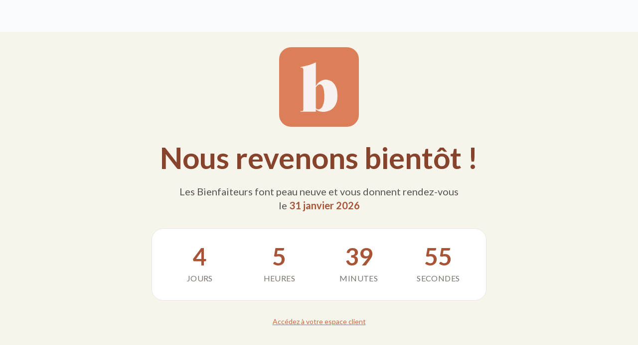

--- FILE ---
content_type: text/html; charset=utf-8
request_url: https://lesbienfaiteurs.com/products/2204-claudie-pierlot-x-cfpts00479-dbardeur-galons-en-coton-biologique-ecru
body_size: 23149
content:
<!doctype html>
<html class="js" lang="fr">
  <head>
 
<meta charset="utf-8">
    <meta http-equiv="X-UA-Compatible" content="IE=edge">
    <meta name="viewport" content="width=device-width,initial-scale=1">
    <meta name="theme-color" content="">
    <link rel="canonical" href="https://lesbienfaiteurs.com/products/2204-claudie-pierlot-x-cfpts00479-dbardeur-galons-en-coton-biologique-ecru">

    
<link rel="icon" type="image/png" href="//lesbienfaiteurs.com/cdn/shop/files/favicon-bft.png?crop=center&height=32&v=1613559649&width=32"><link rel="preconnect" href="https://fonts.shopifycdn.com" crossorigin><style>
  @font-face {
      font-family: 'Lato';
      src: url("//lesbienfaiteurs.com/cdn/shop/t/126/assets/Lato-Black.ttf?v=126671686479909299541750664453");
      font-weight: 900;
      font-style: normal;
      font-display: swap;
  }

  @font-face {
      font-family: 'Lato';
      src: url("//lesbienfaiteurs.com/cdn/shop/t/126/assets/Lato-BlackItalic.ttf?v=35136817025581946821750664453");
      font-weight: 900;
      font-style: italic;
      font-display: swap;
  }

  @font-face {
      font-family: 'Lato';
      src: url("//lesbienfaiteurs.com/cdn/shop/t/126/assets/Lato-Bold.ttf?v=118749496764241423411750664453");
      font-weight: 700;
      font-style: normal;
      font-display: swap;
  }

  @font-face {
      font-family: 'Lato';
      src: url("//lesbienfaiteurs.com/cdn/shop/t/126/assets/Lato-BoldItalic.ttf?v=4233003995207513271750664453");
      font-weight: 700;
      font-style: italic;
      font-display: swap;
  }

  @font-face {
      font-family: 'Lato';
      src: url("//lesbienfaiteurs.com/cdn/shop/t/126/assets/Lato-Italic.ttf?v=124497779275335547751750664453");
      font-weight: 400;
      font-style: italic;
      font-display: swap;
  }

  @font-face {
      font-family: 'Lato';
      src: url("//lesbienfaiteurs.com/cdn/shop/t/126/assets/Lato-Light.ttf?v=150792471119006656721750664453");
      font-weight: 300;
      font-style: normal;
      font-display: swap;
  }

  @font-face {
      font-family: 'Lato';
      src: url("//lesbienfaiteurs.com/cdn/shop/t/126/assets/Lato-LightItalic.ttf?v=128333817284238372171750664453");
      font-weight: 300;
      font-style: italic;
      font-display: swap;
  }

  @font-face {
      font-family: 'Lato';
      src: url("//lesbienfaiteurs.com/cdn/shop/t/126/assets/Lato-Regular.ttf?v=86821665701343108321750664453");
      font-weight: 400;
      font-style: normal;
      font-display: swap;
  }

  @font-face {
      font-family: 'Lato';
      src: url("//lesbienfaiteurs.com/cdn/shop/t/126/assets/Lato-Thin.ttf?v=71471722329038785701750664453");
      font-weight: 100;
      font-style: normal;
      font-display: swap;
  }

  @font-face {
      font-family: 'Lato';
      src: url("//lesbienfaiteurs.com/cdn/shop/t/126/assets/Lato-ThinItalic.ttf?v=37567143831516405071750664453");
      font-weight: 100;
      font-style: italic;
      font-display: swap;
  }
</style>
<title>
      Débardeur à galons en coton biologique - Écru
 &ndash; Les Bienfaiteurs</title>

    
      <meta name="description" content="L&#39;importance du détail.Débardeur à bretelles.En tissu blanc éclatant.Incrustation de dentelle contrastante le long du col.Le classique, avec un plus.CLAUDIECARES : ce produit est en coton issu de l’agriculture biologique, respectueux de l’environnement et socialement responsable. Dentelle: 100% polyester / Matière prin">
    


<meta property="og:site_name" content="Les Bienfaiteurs">
<meta property="og:url" content="https://lesbienfaiteurs.com/products/2204-claudie-pierlot-x-cfpts00479-dbardeur-galons-en-coton-biologique-ecru">
<meta property="og:title" content="Débardeur à galons en coton biologique - Écru">
<meta property="og:type" content="product">
<meta property="og:description" content="L&#39;importance du détail.Débardeur à bretelles.En tissu blanc éclatant.Incrustation de dentelle contrastante le long du col.Le classique, avec un plus.CLAUDIECARES : ce produit est en coton issu de l’agriculture biologique, respectueux de l’environnement et socialement responsable. Dentelle: 100% polyester / Matière prin"><meta property="og:image" content="http://lesbienfaiteurs.com/cdn/shop/products/Claudie150.jpg?v=1651508476">
  <meta property="og:image:secure_url" content="https://lesbienfaiteurs.com/cdn/shop/products/Claudie150.jpg?v=1651508476">
  <meta property="og:image:width" content="1255">
  <meta property="og:image:height" content="1840"><meta property="og:price:amount" content="29,00">
  <meta property="og:price:currency" content="EUR"><meta name="twitter:card" content="summary_large_image">
<meta name="twitter:title" content="Débardeur à galons en coton biologique - Écru">
<meta name="twitter:description" content="L&#39;importance du détail.Débardeur à bretelles.En tissu blanc éclatant.Incrustation de dentelle contrastante le long du col.Le classique, avec un plus.CLAUDIECARES : ce produit est en coton issu de l’agriculture biologique, respectueux de l’environnement et socialement responsable. Dentelle: 100% polyester / Matière prin">
<script>window.performance && window.performance.mark && window.performance.mark('shopify.content_for_header.start');</script><meta name="google-site-verification" content="xY0h2381YClDDRzmg-EwgHPNOt9oK3XTRO135Vd_vc4">
<meta name="google-site-verification" content="paFw19ZhJyU7APnZBMIHaFsgLKGbXT7GOBV3E9wmEC8">
<meta id="shopify-digital-wallet" name="shopify-digital-wallet" content="/50586484918/digital_wallets/dialog">
<link rel="alternate" type="application/json+oembed" href="https://lesbienfaiteurs.com/products/2204-claudie-pierlot-x-cfpts00479-dbardeur-galons-en-coton-biologique-ecru.oembed">
<script async="async" src="/checkouts/internal/preloads.js?locale=fr-FR"></script>
<script id="shopify-features" type="application/json">{"accessToken":"3d14450a8c8b42f4f48957acd6f63760","betas":["rich-media-storefront-analytics"],"domain":"lesbienfaiteurs.com","predictiveSearch":true,"shopId":50586484918,"locale":"fr"}</script>
<script>var Shopify = Shopify || {};
Shopify.shop = "lesbienfaiteurs.myshopify.com";
Shopify.locale = "fr";
Shopify.currency = {"active":"EUR","rate":"1.0"};
Shopify.country = "FR";
Shopify.theme = {"name":"Les Bienfaiteurs - Thème 2025 v2","id":182882337113,"schema_name":"lesbienfaiteurs","schema_version":"1.0.0","theme_store_id":null,"role":"main"};
Shopify.theme.handle = "null";
Shopify.theme.style = {"id":null,"handle":null};
Shopify.cdnHost = "lesbienfaiteurs.com/cdn";
Shopify.routes = Shopify.routes || {};
Shopify.routes.root = "/";</script>
<script type="module">!function(o){(o.Shopify=o.Shopify||{}).modules=!0}(window);</script>
<script>!function(o){function n(){var o=[];function n(){o.push(Array.prototype.slice.apply(arguments))}return n.q=o,n}var t=o.Shopify=o.Shopify||{};t.loadFeatures=n(),t.autoloadFeatures=n()}(window);</script>
<script id="shop-js-analytics" type="application/json">{"pageType":"product"}</script>
<script defer="defer" async type="module" src="//lesbienfaiteurs.com/cdn/shopifycloud/shop-js/modules/v2/client.init-shop-cart-sync_BcDpqI9l.fr.esm.js"></script>
<script defer="defer" async type="module" src="//lesbienfaiteurs.com/cdn/shopifycloud/shop-js/modules/v2/chunk.common_a1Rf5Dlz.esm.js"></script>
<script defer="defer" async type="module" src="//lesbienfaiteurs.com/cdn/shopifycloud/shop-js/modules/v2/chunk.modal_Djra7sW9.esm.js"></script>
<script type="module">
  await import("//lesbienfaiteurs.com/cdn/shopifycloud/shop-js/modules/v2/client.init-shop-cart-sync_BcDpqI9l.fr.esm.js");
await import("//lesbienfaiteurs.com/cdn/shopifycloud/shop-js/modules/v2/chunk.common_a1Rf5Dlz.esm.js");
await import("//lesbienfaiteurs.com/cdn/shopifycloud/shop-js/modules/v2/chunk.modal_Djra7sW9.esm.js");

  window.Shopify.SignInWithShop?.initShopCartSync?.({"fedCMEnabled":true,"windoidEnabled":true});

</script>
<script>(function() {
  var isLoaded = false;
  function asyncLoad() {
    if (isLoaded) return;
    isLoaded = true;
    var urls = ["https:\/\/static.klaviyo.com\/onsite\/js\/klaviyo.js?company_id=XcESxT\u0026shop=lesbienfaiteurs.myshopify.com","https:\/\/static.klaviyo.com\/onsite\/js\/klaviyo.js?company_id=XcESxT\u0026shop=lesbienfaiteurs.myshopify.com","https:\/\/config.gorgias.chat\/bundle-loader\/01JHG5DEJH4XAJ3NEYD7MW8MGS?source=shopify1click\u0026shop=lesbienfaiteurs.myshopify.com","https:\/\/cdn.eu.amplitude.com\/script\/b78200fbdd58699c25acab3e0562d9a2.js?library=shopify\u0026shop=lesbienfaiteurs.myshopify.com","https:\/\/bigblueprod-fast-tags.web.app\/shopify\/main.js?shop=lesbienfaiteurs.myshopify.com#eyJhbGciOiJFUzI1NiIsImtpZCI6InExZHNwamdqdGUiLCJ0eXAiOiJKV1QifQ.eyJleHAiOjE3Njk2NTU3MDAsImlzcyI6Imh0dHBzOi8vY2hlY2tvdXQtYXBpLmJp","https:\/\/bigblueprod-fast-tags.web.app\/shopify\/2.js?shop=lesbienfaiteurs.myshopify.com#Z2JsdWUuY28vIiwic3ViIjoic19iaWVuMDAwMSJ9.0VQm6QO61376IxcsOpt9imi3L3xOsJaFXxC64S_3zh2I4Z1wvRfHorTBC9NunwCCgf9sV98yRXeRuC9VxoD96w","https:\/\/wisepops.net\/loader.js?v=3\u0026h=oCC6uZPKe5\u0026shop=lesbienfaiteurs.myshopify.com","https:\/\/cdn.pushowl.com\/latest\/sdks\/pushowl-shopify.js?subdomain=lesbienfaiteurs\u0026environment=production\u0026guid=8a671150-f860-4fd7-a1a8-6561ace5fd11\u0026shop=lesbienfaiteurs.myshopify.com","https:\/\/cdn.9gtb.com\/loader.js?g_cvt_id=a36ad40d-3184-4e5c-9770-594c9bb0836b\u0026shop=lesbienfaiteurs.myshopify.com"];
    for (var i = 0; i < urls.length; i++) {
      var s = document.createElement('script');
      s.type = 'text/javascript';
      s.async = true;
      s.src = urls[i];
      var x = document.getElementsByTagName('script')[0];
      x.parentNode.insertBefore(s, x);
    }
  };
  if(window.attachEvent) {
    window.attachEvent('onload', asyncLoad);
  } else {
    window.addEventListener('load', asyncLoad, false);
  }
})();</script>
<script id="__st">var __st={"a":50586484918,"offset":3600,"reqid":"0401988a-452c-4287-8df0-983a401946cb-1769451600","pageurl":"lesbienfaiteurs.com\/products\/2204-claudie-pierlot-x-cfpts00479-dbardeur-galons-en-coton-biologique-ecru","u":"b43ea30ea0dd","p":"product","rtyp":"product","rid":7634409685215};</script>
<script>window.ShopifyPaypalV4VisibilityTracking = true;</script>
<script id="captcha-bootstrap">!function(){'use strict';const t='contact',e='account',n='new_comment',o=[[t,t],['blogs',n],['comments',n],[t,'customer']],c=[[e,'customer_login'],[e,'guest_login'],[e,'recover_customer_password'],[e,'create_customer']],r=t=>t.map((([t,e])=>`form[action*='/${t}']:not([data-nocaptcha='true']) input[name='form_type'][value='${e}']`)).join(','),a=t=>()=>t?[...document.querySelectorAll(t)].map((t=>t.form)):[];function s(){const t=[...o],e=r(t);return a(e)}const i='password',u='form_key',d=['recaptcha-v3-token','g-recaptcha-response','h-captcha-response',i],f=()=>{try{return window.sessionStorage}catch{return}},m='__shopify_v',_=t=>t.elements[u];function p(t,e,n=!1){try{const o=window.sessionStorage,c=JSON.parse(o.getItem(e)),{data:r}=function(t){const{data:e,action:n}=t;return t[m]||n?{data:e,action:n}:{data:t,action:n}}(c);for(const[e,n]of Object.entries(r))t.elements[e]&&(t.elements[e].value=n);n&&o.removeItem(e)}catch(o){console.error('form repopulation failed',{error:o})}}const l='form_type',E='cptcha';function T(t){t.dataset[E]=!0}const w=window,h=w.document,L='Shopify',v='ce_forms',y='captcha';let A=!1;((t,e)=>{const n=(g='f06e6c50-85a8-45c8-87d0-21a2b65856fe',I='https://cdn.shopify.com/shopifycloud/storefront-forms-hcaptcha/ce_storefront_forms_captcha_hcaptcha.v1.5.2.iife.js',D={infoText:'Protégé par hCaptcha',privacyText:'Confidentialité',termsText:'Conditions'},(t,e,n)=>{const o=w[L][v],c=o.bindForm;if(c)return c(t,g,e,D).then(n);var r;o.q.push([[t,g,e,D],n]),r=I,A||(h.body.append(Object.assign(h.createElement('script'),{id:'captcha-provider',async:!0,src:r})),A=!0)});var g,I,D;w[L]=w[L]||{},w[L][v]=w[L][v]||{},w[L][v].q=[],w[L][y]=w[L][y]||{},w[L][y].protect=function(t,e){n(t,void 0,e),T(t)},Object.freeze(w[L][y]),function(t,e,n,w,h,L){const[v,y,A,g]=function(t,e,n){const i=e?o:[],u=t?c:[],d=[...i,...u],f=r(d),m=r(i),_=r(d.filter((([t,e])=>n.includes(e))));return[a(f),a(m),a(_),s()]}(w,h,L),I=t=>{const e=t.target;return e instanceof HTMLFormElement?e:e&&e.form},D=t=>v().includes(t);t.addEventListener('submit',(t=>{const e=I(t);if(!e)return;const n=D(e)&&!e.dataset.hcaptchaBound&&!e.dataset.recaptchaBound,o=_(e),c=g().includes(e)&&(!o||!o.value);(n||c)&&t.preventDefault(),c&&!n&&(function(t){try{if(!f())return;!function(t){const e=f();if(!e)return;const n=_(t);if(!n)return;const o=n.value;o&&e.removeItem(o)}(t);const e=Array.from(Array(32),(()=>Math.random().toString(36)[2])).join('');!function(t,e){_(t)||t.append(Object.assign(document.createElement('input'),{type:'hidden',name:u})),t.elements[u].value=e}(t,e),function(t,e){const n=f();if(!n)return;const o=[...t.querySelectorAll(`input[type='${i}']`)].map((({name:t})=>t)),c=[...d,...o],r={};for(const[a,s]of new FormData(t).entries())c.includes(a)||(r[a]=s);n.setItem(e,JSON.stringify({[m]:1,action:t.action,data:r}))}(t,e)}catch(e){console.error('failed to persist form',e)}}(e),e.submit())}));const S=(t,e)=>{t&&!t.dataset[E]&&(n(t,e.some((e=>e===t))),T(t))};for(const o of['focusin','change'])t.addEventListener(o,(t=>{const e=I(t);D(e)&&S(e,y())}));const B=e.get('form_key'),M=e.get(l),P=B&&M;t.addEventListener('DOMContentLoaded',(()=>{const t=y();if(P)for(const e of t)e.elements[l].value===M&&p(e,B);[...new Set([...A(),...v().filter((t=>'true'===t.dataset.shopifyCaptcha))])].forEach((e=>S(e,t)))}))}(h,new URLSearchParams(w.location.search),n,t,e,['guest_login'])})(!0,!1)}();</script>
<script integrity="sha256-4kQ18oKyAcykRKYeNunJcIwy7WH5gtpwJnB7kiuLZ1E=" data-source-attribution="shopify.loadfeatures" defer="defer" src="//lesbienfaiteurs.com/cdn/shopifycloud/storefront/assets/storefront/load_feature-a0a9edcb.js" crossorigin="anonymous"></script>
<script data-source-attribution="shopify.dynamic_checkout.dynamic.init">var Shopify=Shopify||{};Shopify.PaymentButton=Shopify.PaymentButton||{isStorefrontPortableWallets:!0,init:function(){window.Shopify.PaymentButton.init=function(){};var t=document.createElement("script");t.src="https://lesbienfaiteurs.com/cdn/shopifycloud/portable-wallets/latest/portable-wallets.fr.js",t.type="module",document.head.appendChild(t)}};
</script>
<script data-source-attribution="shopify.dynamic_checkout.buyer_consent">
  function portableWalletsHideBuyerConsent(e){var t=document.getElementById("shopify-buyer-consent"),n=document.getElementById("shopify-subscription-policy-button");t&&n&&(t.classList.add("hidden"),t.setAttribute("aria-hidden","true"),n.removeEventListener("click",e))}function portableWalletsShowBuyerConsent(e){var t=document.getElementById("shopify-buyer-consent"),n=document.getElementById("shopify-subscription-policy-button");t&&n&&(t.classList.remove("hidden"),t.removeAttribute("aria-hidden"),n.addEventListener("click",e))}window.Shopify?.PaymentButton&&(window.Shopify.PaymentButton.hideBuyerConsent=portableWalletsHideBuyerConsent,window.Shopify.PaymentButton.showBuyerConsent=portableWalletsShowBuyerConsent);
</script>
<script data-source-attribution="shopify.dynamic_checkout.cart.bootstrap">document.addEventListener("DOMContentLoaded",(function(){function t(){return document.querySelector("shopify-accelerated-checkout-cart, shopify-accelerated-checkout")}if(t())Shopify.PaymentButton.init();else{new MutationObserver((function(e,n){t()&&(Shopify.PaymentButton.init(),n.disconnect())})).observe(document.body,{childList:!0,subtree:!0})}}));
</script>
<link id="shopify-accelerated-checkout-styles" rel="stylesheet" media="screen" href="https://lesbienfaiteurs.com/cdn/shopifycloud/portable-wallets/latest/accelerated-checkout-backwards-compat.css" crossorigin="anonymous">
<style id="shopify-accelerated-checkout-cart">
        #shopify-buyer-consent {
  margin-top: 1em;
  display: inline-block;
  width: 100%;
}

#shopify-buyer-consent.hidden {
  display: none;
}

#shopify-subscription-policy-button {
  background: none;
  border: none;
  padding: 0;
  text-decoration: underline;
  font-size: inherit;
  cursor: pointer;
}

#shopify-subscription-policy-button::before {
  box-shadow: none;
}

      </style>

<script>window.performance && window.performance.mark && window.performance.mark('shopify.content_for_header.end');</script>




















  <link href="//lesbienfaiteurs.com/cdn/shop/t/126/assets/style.371c0660.css" rel="stylesheet" type="text/css" media="all" />





  <link rel="modulepreload" href="//lesbienfaiteurs.com/cdn/shop/t/126/assets/index.6f00f49e.js" as="script" crossorigin="anonymous">
  <script src="//lesbienfaiteurs.com/cdn/shop/t/126/assets/index.6f00f49e.js" type="module" crossorigin="anonymous"></script>





<link href="https://monorail-edge.shopifysvc.com" rel="dns-prefetch">
<script>(function(){if ("sendBeacon" in navigator && "performance" in window) {try {var session_token_from_headers = performance.getEntriesByType('navigation')[0].serverTiming.find(x => x.name == '_s').description;} catch {var session_token_from_headers = undefined;}var session_cookie_matches = document.cookie.match(/_shopify_s=([^;]*)/);var session_token_from_cookie = session_cookie_matches && session_cookie_matches.length === 2 ? session_cookie_matches[1] : "";var session_token = session_token_from_headers || session_token_from_cookie || "";function handle_abandonment_event(e) {var entries = performance.getEntries().filter(function(entry) {return /monorail-edge.shopifysvc.com/.test(entry.name);});if (!window.abandonment_tracked && entries.length === 0) {window.abandonment_tracked = true;var currentMs = Date.now();var navigation_start = performance.timing.navigationStart;var payload = {shop_id: 50586484918,url: window.location.href,navigation_start,duration: currentMs - navigation_start,session_token,page_type: "product"};window.navigator.sendBeacon("https://monorail-edge.shopifysvc.com/v1/produce", JSON.stringify({schema_id: "online_store_buyer_site_abandonment/1.1",payload: payload,metadata: {event_created_at_ms: currentMs,event_sent_at_ms: currentMs}}));}}window.addEventListener('pagehide', handle_abandonment_event);}}());</script>
<script id="web-pixels-manager-setup">(function e(e,d,r,n,o){if(void 0===o&&(o={}),!Boolean(null===(a=null===(i=window.Shopify)||void 0===i?void 0:i.analytics)||void 0===a?void 0:a.replayQueue)){var i,a;window.Shopify=window.Shopify||{};var t=window.Shopify;t.analytics=t.analytics||{};var s=t.analytics;s.replayQueue=[],s.publish=function(e,d,r){return s.replayQueue.push([e,d,r]),!0};try{self.performance.mark("wpm:start")}catch(e){}var l=function(){var e={modern:/Edge?\/(1{2}[4-9]|1[2-9]\d|[2-9]\d{2}|\d{4,})\.\d+(\.\d+|)|Firefox\/(1{2}[4-9]|1[2-9]\d|[2-9]\d{2}|\d{4,})\.\d+(\.\d+|)|Chrom(ium|e)\/(9{2}|\d{3,})\.\d+(\.\d+|)|(Maci|X1{2}).+ Version\/(15\.\d+|(1[6-9]|[2-9]\d|\d{3,})\.\d+)([,.]\d+|)( \(\w+\)|)( Mobile\/\w+|) Safari\/|Chrome.+OPR\/(9{2}|\d{3,})\.\d+\.\d+|(CPU[ +]OS|iPhone[ +]OS|CPU[ +]iPhone|CPU IPhone OS|CPU iPad OS)[ +]+(15[._]\d+|(1[6-9]|[2-9]\d|\d{3,})[._]\d+)([._]\d+|)|Android:?[ /-](13[3-9]|1[4-9]\d|[2-9]\d{2}|\d{4,})(\.\d+|)(\.\d+|)|Android.+Firefox\/(13[5-9]|1[4-9]\d|[2-9]\d{2}|\d{4,})\.\d+(\.\d+|)|Android.+Chrom(ium|e)\/(13[3-9]|1[4-9]\d|[2-9]\d{2}|\d{4,})\.\d+(\.\d+|)|SamsungBrowser\/([2-9]\d|\d{3,})\.\d+/,legacy:/Edge?\/(1[6-9]|[2-9]\d|\d{3,})\.\d+(\.\d+|)|Firefox\/(5[4-9]|[6-9]\d|\d{3,})\.\d+(\.\d+|)|Chrom(ium|e)\/(5[1-9]|[6-9]\d|\d{3,})\.\d+(\.\d+|)([\d.]+$|.*Safari\/(?![\d.]+ Edge\/[\d.]+$))|(Maci|X1{2}).+ Version\/(10\.\d+|(1[1-9]|[2-9]\d|\d{3,})\.\d+)([,.]\d+|)( \(\w+\)|)( Mobile\/\w+|) Safari\/|Chrome.+OPR\/(3[89]|[4-9]\d|\d{3,})\.\d+\.\d+|(CPU[ +]OS|iPhone[ +]OS|CPU[ +]iPhone|CPU IPhone OS|CPU iPad OS)[ +]+(10[._]\d+|(1[1-9]|[2-9]\d|\d{3,})[._]\d+)([._]\d+|)|Android:?[ /-](13[3-9]|1[4-9]\d|[2-9]\d{2}|\d{4,})(\.\d+|)(\.\d+|)|Mobile Safari.+OPR\/([89]\d|\d{3,})\.\d+\.\d+|Android.+Firefox\/(13[5-9]|1[4-9]\d|[2-9]\d{2}|\d{4,})\.\d+(\.\d+|)|Android.+Chrom(ium|e)\/(13[3-9]|1[4-9]\d|[2-9]\d{2}|\d{4,})\.\d+(\.\d+|)|Android.+(UC? ?Browser|UCWEB|U3)[ /]?(15\.([5-9]|\d{2,})|(1[6-9]|[2-9]\d|\d{3,})\.\d+)\.\d+|SamsungBrowser\/(5\.\d+|([6-9]|\d{2,})\.\d+)|Android.+MQ{2}Browser\/(14(\.(9|\d{2,})|)|(1[5-9]|[2-9]\d|\d{3,})(\.\d+|))(\.\d+|)|K[Aa][Ii]OS\/(3\.\d+|([4-9]|\d{2,})\.\d+)(\.\d+|)/},d=e.modern,r=e.legacy,n=navigator.userAgent;return n.match(d)?"modern":n.match(r)?"legacy":"unknown"}(),u="modern"===l?"modern":"legacy",c=(null!=n?n:{modern:"",legacy:""})[u],f=function(e){return[e.baseUrl,"/wpm","/b",e.hashVersion,"modern"===e.buildTarget?"m":"l",".js"].join("")}({baseUrl:d,hashVersion:r,buildTarget:u}),m=function(e){var d=e.version,r=e.bundleTarget,n=e.surface,o=e.pageUrl,i=e.monorailEndpoint;return{emit:function(e){var a=e.status,t=e.errorMsg,s=(new Date).getTime(),l=JSON.stringify({metadata:{event_sent_at_ms:s},events:[{schema_id:"web_pixels_manager_load/3.1",payload:{version:d,bundle_target:r,page_url:o,status:a,surface:n,error_msg:t},metadata:{event_created_at_ms:s}}]});if(!i)return console&&console.warn&&console.warn("[Web Pixels Manager] No Monorail endpoint provided, skipping logging."),!1;try{return self.navigator.sendBeacon.bind(self.navigator)(i,l)}catch(e){}var u=new XMLHttpRequest;try{return u.open("POST",i,!0),u.setRequestHeader("Content-Type","text/plain"),u.send(l),!0}catch(e){return console&&console.warn&&console.warn("[Web Pixels Manager] Got an unhandled error while logging to Monorail."),!1}}}}({version:r,bundleTarget:l,surface:e.surface,pageUrl:self.location.href,monorailEndpoint:e.monorailEndpoint});try{o.browserTarget=l,function(e){var d=e.src,r=e.async,n=void 0===r||r,o=e.onload,i=e.onerror,a=e.sri,t=e.scriptDataAttributes,s=void 0===t?{}:t,l=document.createElement("script"),u=document.querySelector("head"),c=document.querySelector("body");if(l.async=n,l.src=d,a&&(l.integrity=a,l.crossOrigin="anonymous"),s)for(var f in s)if(Object.prototype.hasOwnProperty.call(s,f))try{l.dataset[f]=s[f]}catch(e){}if(o&&l.addEventListener("load",o),i&&l.addEventListener("error",i),u)u.appendChild(l);else{if(!c)throw new Error("Did not find a head or body element to append the script");c.appendChild(l)}}({src:f,async:!0,onload:function(){if(!function(){var e,d;return Boolean(null===(d=null===(e=window.Shopify)||void 0===e?void 0:e.analytics)||void 0===d?void 0:d.initialized)}()){var d=window.webPixelsManager.init(e)||void 0;if(d){var r=window.Shopify.analytics;r.replayQueue.forEach((function(e){var r=e[0],n=e[1],o=e[2];d.publishCustomEvent(r,n,o)})),r.replayQueue=[],r.publish=d.publishCustomEvent,r.visitor=d.visitor,r.initialized=!0}}},onerror:function(){return m.emit({status:"failed",errorMsg:"".concat(f," has failed to load")})},sri:function(e){var d=/^sha384-[A-Za-z0-9+/=]+$/;return"string"==typeof e&&d.test(e)}(c)?c:"",scriptDataAttributes:o}),m.emit({status:"loading"})}catch(e){m.emit({status:"failed",errorMsg:(null==e?void 0:e.message)||"Unknown error"})}}})({shopId: 50586484918,storefrontBaseUrl: "https://lesbienfaiteurs.com",extensionsBaseUrl: "https://extensions.shopifycdn.com/cdn/shopifycloud/web-pixels-manager",monorailEndpoint: "https://monorail-edge.shopifysvc.com/unstable/produce_batch",surface: "storefront-renderer",enabledBetaFlags: ["2dca8a86"],webPixelsConfigList: [{"id":"3318612313","configuration":"{\"pixel_id\":\"1499629311253687\",\"pixel_type\":\"facebook_pixel\"}","eventPayloadVersion":"v1","runtimeContext":"OPEN","scriptVersion":"ca16bc87fe92b6042fbaa3acc2fbdaa6","type":"APP","apiClientId":2329312,"privacyPurposes":["ANALYTICS","MARKETING","SALE_OF_DATA"],"dataSharingAdjustments":{"protectedCustomerApprovalScopes":["read_customer_address","read_customer_email","read_customer_name","read_customer_personal_data","read_customer_phone"]}},{"id":"3059482969","configuration":"{\"pixelCode\":\"D3GALE3C77U0K6S2TEEG\"}","eventPayloadVersion":"v1","runtimeContext":"STRICT","scriptVersion":"22e92c2ad45662f435e4801458fb78cc","type":"APP","apiClientId":4383523,"privacyPurposes":["ANALYTICS","MARKETING","SALE_OF_DATA"],"dataSharingAdjustments":{"protectedCustomerApprovalScopes":["read_customer_address","read_customer_email","read_customer_name","read_customer_personal_data","read_customer_phone"]}},{"id":"1961722201","configuration":"{\"hash\":\"oCC6uZPKe5\",\"ingestion_url\":\"https:\/\/activity.wisepops.com\",\"goal_hash\":\"rjj3Win9mLQ6mFHf8MG1urQG9upRU89R\",\"loader_url\":\"https:\/\/wisepops.net\"}","eventPayloadVersion":"v1","runtimeContext":"STRICT","scriptVersion":"f2ebd2ee515d1c2407650eb3f3fbaa1c","type":"APP","apiClientId":461977,"privacyPurposes":["ANALYTICS","MARKETING","SALE_OF_DATA"],"dataSharingAdjustments":{"protectedCustomerApprovalScopes":["read_customer_personal_data"]}},{"id":"1872462169","configuration":"{\"subdomain\": \"lesbienfaiteurs\"}","eventPayloadVersion":"v1","runtimeContext":"STRICT","scriptVersion":"69e1bed23f1568abe06fb9d113379033","type":"APP","apiClientId":1615517,"privacyPurposes":["ANALYTICS","MARKETING","SALE_OF_DATA"],"dataSharingAdjustments":{"protectedCustomerApprovalScopes":["read_customer_address","read_customer_email","read_customer_name","read_customer_personal_data","read_customer_phone"]}},{"id":"1833304409","configuration":"{\"shopDomain\":\"lesbienfaiteurs.myshopify.com\"}","eventPayloadVersion":"v1","runtimeContext":"STRICT","scriptVersion":"7f2de0ecb6b420d2fa07cf04a37a4dbf","type":"APP","apiClientId":2436932,"privacyPurposes":["ANALYTICS","MARKETING","SALE_OF_DATA"],"dataSharingAdjustments":{"protectedCustomerApprovalScopes":["read_customer_address","read_customer_email","read_customer_personal_data"]}},{"id":"1689354585","configuration":"{\"accountID\":\"lesbienfaiteurs.myshopify.com\",\"amplitudeAPIKey\":\"b78200fbdd58699c25acab3e0562d9a2\",\"serverZone\":\"EU\"}","eventPayloadVersion":"v1","runtimeContext":"STRICT","scriptVersion":"49d729a392fbb67dc91545107e0e93dc","type":"APP","apiClientId":5599249,"privacyPurposes":["ANALYTICS","MARKETING","SALE_OF_DATA"],"dataSharingAdjustments":{"protectedCustomerApprovalScopes":["read_customer_email","read_customer_personal_data"]}},{"id":"1082917209","configuration":"{\"config\":\"{\\\"pixel_id\\\":\\\"G-6LJ0CPJQN6\\\",\\\"target_country\\\":\\\"FR\\\",\\\"gtag_events\\\":[{\\\"type\\\":\\\"search\\\",\\\"action_label\\\":[\\\"G-6LJ0CPJQN6\\\",\\\"AW-444077667\\\/st-vCKPax8kCEOOs4NMB\\\"]},{\\\"type\\\":\\\"begin_checkout\\\",\\\"action_label\\\":[\\\"G-6LJ0CPJQN6\\\",\\\"AW-444077667\\\/QKDZCKDax8kCEOOs4NMB\\\"]},{\\\"type\\\":\\\"view_item\\\",\\\"action_label\\\":[\\\"G-6LJ0CPJQN6\\\",\\\"AW-444077667\\\/C0LpCJrax8kCEOOs4NMB\\\",\\\"MC-T4DJP1S04H\\\"]},{\\\"type\\\":\\\"purchase\\\",\\\"action_label\\\":[\\\"G-6LJ0CPJQN6\\\",\\\"AW-444077667\\\/tXrqCJfax8kCEOOs4NMB\\\",\\\"MC-T4DJP1S04H\\\"]},{\\\"type\\\":\\\"page_view\\\",\\\"action_label\\\":[\\\"G-6LJ0CPJQN6\\\",\\\"AW-444077667\\\/sGW9CJTax8kCEOOs4NMB\\\",\\\"MC-T4DJP1S04H\\\"]},{\\\"type\\\":\\\"add_payment_info\\\",\\\"action_label\\\":[\\\"G-6LJ0CPJQN6\\\",\\\"AW-444077667\\\/UXEhCKbax8kCEOOs4NMB\\\"]},{\\\"type\\\":\\\"add_to_cart\\\",\\\"action_label\\\":[\\\"G-6LJ0CPJQN6\\\",\\\"AW-444077667\\\/AN_rCJ3ax8kCEOOs4NMB\\\"]}],\\\"enable_monitoring_mode\\\":false}\"}","eventPayloadVersion":"v1","runtimeContext":"OPEN","scriptVersion":"b2a88bafab3e21179ed38636efcd8a93","type":"APP","apiClientId":1780363,"privacyPurposes":[],"dataSharingAdjustments":{"protectedCustomerApprovalScopes":["read_customer_address","read_customer_email","read_customer_name","read_customer_personal_data","read_customer_phone"]}},{"id":"167575897","configuration":"{\"tagID\":\"2614470791149\"}","eventPayloadVersion":"v1","runtimeContext":"STRICT","scriptVersion":"18031546ee651571ed29edbe71a3550b","type":"APP","apiClientId":3009811,"privacyPurposes":["ANALYTICS","MARKETING","SALE_OF_DATA"],"dataSharingAdjustments":{"protectedCustomerApprovalScopes":["read_customer_address","read_customer_email","read_customer_name","read_customer_personal_data","read_customer_phone"]}},{"id":"30638425","configuration":"{\"myshopifyDomain\":\"lesbienfaiteurs.myshopify.com\"}","eventPayloadVersion":"v1","runtimeContext":"STRICT","scriptVersion":"23b97d18e2aa74363140dc29c9284e87","type":"APP","apiClientId":2775569,"privacyPurposes":["ANALYTICS","MARKETING","SALE_OF_DATA"],"dataSharingAdjustments":{"protectedCustomerApprovalScopes":["read_customer_address","read_customer_email","read_customer_name","read_customer_phone","read_customer_personal_data"]}},{"id":"688351","configuration":"{\"token\":\"eyJhbGciOiJFUzI1NiIsImtpZCI6InExZHNwamdqdGUiLCJ0eXAiOiJKV1QifQ.eyJleHAiOjE3Njk2NTU3MDAsImlzcyI6Imh0dHBzOi8vY2hlY2tvdXQtYXBpLmJpZ2JsdWUuY28vIiwic3ViIjoic19iaWVuMDAwMSJ9.0VQm6QO61376IxcsOpt9imi3L3xOsJaFXxC64S_3zh2I4Z1wvRfHorTBC9NunwCCgf9sV98yRXeRuC9VxoD96w\"}","eventPayloadVersion":"v1","runtimeContext":"STRICT","scriptVersion":"1e8cf5dac0cde16e9800d21ae75e4d4a","type":"APP","apiClientId":2879589,"privacyPurposes":["ANALYTICS","MARKETING","SALE_OF_DATA"],"dataSharingAdjustments":{"protectedCustomerApprovalScopes":["read_customer_address","read_customer_email","read_customer_name","read_customer_personal_data","read_customer_phone"]}},{"id":"shopify-app-pixel","configuration":"{}","eventPayloadVersion":"v1","runtimeContext":"STRICT","scriptVersion":"0450","apiClientId":"shopify-pixel","type":"APP","privacyPurposes":["ANALYTICS","MARKETING"]},{"id":"shopify-custom-pixel","eventPayloadVersion":"v1","runtimeContext":"LAX","scriptVersion":"0450","apiClientId":"shopify-pixel","type":"CUSTOM","privacyPurposes":["ANALYTICS","MARKETING"]}],isMerchantRequest: false,initData: {"shop":{"name":"Les Bienfaiteurs","paymentSettings":{"currencyCode":"EUR"},"myshopifyDomain":"lesbienfaiteurs.myshopify.com","countryCode":"FR","storefrontUrl":"https:\/\/lesbienfaiteurs.com"},"customer":null,"cart":null,"checkout":null,"productVariants":[{"price":{"amount":29.0,"currencyCode":"EUR"},"product":{"title":"Débardeur à galons en coton biologique - Écru","vendor":"2204-claudie-pierlot","id":"7634409685215","untranslatedTitle":"Débardeur à galons en coton biologique - Écru","url":"\/products\/2204-claudie-pierlot-x-cfpts00479-dbardeur-galons-en-coton-biologique-ecru","type":"Tops"},"id":"42751794872543","image":{"src":"\/\/lesbienfaiteurs.com\/cdn\/shop\/products\/Claudie150.jpg?v=1651508476"},"sku":"BIEN-CP0073-0001","title":"T2","untranslatedTitle":"T2"},{"price":{"amount":29.0,"currencyCode":"EUR"},"product":{"title":"Débardeur à galons en coton biologique - Écru","vendor":"2204-claudie-pierlot","id":"7634409685215","untranslatedTitle":"Débardeur à galons en coton biologique - Écru","url":"\/products\/2204-claudie-pierlot-x-cfpts00479-dbardeur-galons-en-coton-biologique-ecru","type":"Tops"},"id":"42751794905311","image":{"src":"\/\/lesbienfaiteurs.com\/cdn\/shop\/products\/Claudie150.jpg?v=1651508476"},"sku":"BIEN-CP0073-0002","title":"T3","untranslatedTitle":"T3"}],"purchasingCompany":null},},"https://lesbienfaiteurs.com/cdn","fcfee988w5aeb613cpc8e4bc33m6693e112",{"modern":"","legacy":""},{"shopId":"50586484918","storefrontBaseUrl":"https:\/\/lesbienfaiteurs.com","extensionBaseUrl":"https:\/\/extensions.shopifycdn.com\/cdn\/shopifycloud\/web-pixels-manager","surface":"storefront-renderer","enabledBetaFlags":"[\"2dca8a86\"]","isMerchantRequest":"false","hashVersion":"fcfee988w5aeb613cpc8e4bc33m6693e112","publish":"custom","events":"[[\"page_viewed\",{}],[\"product_viewed\",{\"productVariant\":{\"price\":{\"amount\":29.0,\"currencyCode\":\"EUR\"},\"product\":{\"title\":\"Débardeur à galons en coton biologique - Écru\",\"vendor\":\"2204-claudie-pierlot\",\"id\":\"7634409685215\",\"untranslatedTitle\":\"Débardeur à galons en coton biologique - Écru\",\"url\":\"\/products\/2204-claudie-pierlot-x-cfpts00479-dbardeur-galons-en-coton-biologique-ecru\",\"type\":\"Tops\"},\"id\":\"42751794872543\",\"image\":{\"src\":\"\/\/lesbienfaiteurs.com\/cdn\/shop\/products\/Claudie150.jpg?v=1651508476\"},\"sku\":\"BIEN-CP0073-0001\",\"title\":\"T2\",\"untranslatedTitle\":\"T2\"}}]]"});</script><script>
  window.ShopifyAnalytics = window.ShopifyAnalytics || {};
  window.ShopifyAnalytics.meta = window.ShopifyAnalytics.meta || {};
  window.ShopifyAnalytics.meta.currency = 'EUR';
  var meta = {"product":{"id":7634409685215,"gid":"gid:\/\/shopify\/Product\/7634409685215","vendor":"2204-claudie-pierlot","type":"Tops","handle":"2204-claudie-pierlot-x-cfpts00479-dbardeur-galons-en-coton-biologique-ecru","variants":[{"id":42751794872543,"price":2900,"name":"Débardeur à galons en coton biologique - Écru - T2","public_title":"T2","sku":"BIEN-CP0073-0001"},{"id":42751794905311,"price":2900,"name":"Débardeur à galons en coton biologique - Écru - T3","public_title":"T3","sku":"BIEN-CP0073-0002"}],"remote":false},"page":{"pageType":"product","resourceType":"product","resourceId":7634409685215,"requestId":"0401988a-452c-4287-8df0-983a401946cb-1769451600"}};
  for (var attr in meta) {
    window.ShopifyAnalytics.meta[attr] = meta[attr];
  }
</script>
<script class="analytics">
  (function () {
    var customDocumentWrite = function(content) {
      var jquery = null;

      if (window.jQuery) {
        jquery = window.jQuery;
      } else if (window.Checkout && window.Checkout.$) {
        jquery = window.Checkout.$;
      }

      if (jquery) {
        jquery('body').append(content);
      }
    };

    var hasLoggedConversion = function(token) {
      if (token) {
        return document.cookie.indexOf('loggedConversion=' + token) !== -1;
      }
      return false;
    }

    var setCookieIfConversion = function(token) {
      if (token) {
        var twoMonthsFromNow = new Date(Date.now());
        twoMonthsFromNow.setMonth(twoMonthsFromNow.getMonth() + 2);

        document.cookie = 'loggedConversion=' + token + '; expires=' + twoMonthsFromNow;
      }
    }

    var trekkie = window.ShopifyAnalytics.lib = window.trekkie = window.trekkie || [];
    if (trekkie.integrations) {
      return;
    }
    trekkie.methods = [
      'identify',
      'page',
      'ready',
      'track',
      'trackForm',
      'trackLink'
    ];
    trekkie.factory = function(method) {
      return function() {
        var args = Array.prototype.slice.call(arguments);
        args.unshift(method);
        trekkie.push(args);
        return trekkie;
      };
    };
    for (var i = 0; i < trekkie.methods.length; i++) {
      var key = trekkie.methods[i];
      trekkie[key] = trekkie.factory(key);
    }
    trekkie.load = function(config) {
      trekkie.config = config || {};
      trekkie.config.initialDocumentCookie = document.cookie;
      var first = document.getElementsByTagName('script')[0];
      var script = document.createElement('script');
      script.type = 'text/javascript';
      script.onerror = function(e) {
        var scriptFallback = document.createElement('script');
        scriptFallback.type = 'text/javascript';
        scriptFallback.onerror = function(error) {
                var Monorail = {
      produce: function produce(monorailDomain, schemaId, payload) {
        var currentMs = new Date().getTime();
        var event = {
          schema_id: schemaId,
          payload: payload,
          metadata: {
            event_created_at_ms: currentMs,
            event_sent_at_ms: currentMs
          }
        };
        return Monorail.sendRequest("https://" + monorailDomain + "/v1/produce", JSON.stringify(event));
      },
      sendRequest: function sendRequest(endpointUrl, payload) {
        // Try the sendBeacon API
        if (window && window.navigator && typeof window.navigator.sendBeacon === 'function' && typeof window.Blob === 'function' && !Monorail.isIos12()) {
          var blobData = new window.Blob([payload], {
            type: 'text/plain'
          });

          if (window.navigator.sendBeacon(endpointUrl, blobData)) {
            return true;
          } // sendBeacon was not successful

        } // XHR beacon

        var xhr = new XMLHttpRequest();

        try {
          xhr.open('POST', endpointUrl);
          xhr.setRequestHeader('Content-Type', 'text/plain');
          xhr.send(payload);
        } catch (e) {
          console.log(e);
        }

        return false;
      },
      isIos12: function isIos12() {
        return window.navigator.userAgent.lastIndexOf('iPhone; CPU iPhone OS 12_') !== -1 || window.navigator.userAgent.lastIndexOf('iPad; CPU OS 12_') !== -1;
      }
    };
    Monorail.produce('monorail-edge.shopifysvc.com',
      'trekkie_storefront_load_errors/1.1',
      {shop_id: 50586484918,
      theme_id: 182882337113,
      app_name: "storefront",
      context_url: window.location.href,
      source_url: "//lesbienfaiteurs.com/cdn/s/trekkie.storefront.a804e9514e4efded663580eddd6991fcc12b5451.min.js"});

        };
        scriptFallback.async = true;
        scriptFallback.src = '//lesbienfaiteurs.com/cdn/s/trekkie.storefront.a804e9514e4efded663580eddd6991fcc12b5451.min.js';
        first.parentNode.insertBefore(scriptFallback, first);
      };
      script.async = true;
      script.src = '//lesbienfaiteurs.com/cdn/s/trekkie.storefront.a804e9514e4efded663580eddd6991fcc12b5451.min.js';
      first.parentNode.insertBefore(script, first);
    };
    trekkie.load(
      {"Trekkie":{"appName":"storefront","development":false,"defaultAttributes":{"shopId":50586484918,"isMerchantRequest":null,"themeId":182882337113,"themeCityHash":"13292803048713909588","contentLanguage":"fr","currency":"EUR"},"isServerSideCookieWritingEnabled":true,"monorailRegion":"shop_domain","enabledBetaFlags":["65f19447"]},"Session Attribution":{},"S2S":{"facebookCapiEnabled":true,"source":"trekkie-storefront-renderer","apiClientId":580111}}
    );

    var loaded = false;
    trekkie.ready(function() {
      if (loaded) return;
      loaded = true;

      window.ShopifyAnalytics.lib = window.trekkie;

      var originalDocumentWrite = document.write;
      document.write = customDocumentWrite;
      try { window.ShopifyAnalytics.merchantGoogleAnalytics.call(this); } catch(error) {};
      document.write = originalDocumentWrite;

      window.ShopifyAnalytics.lib.page(null,{"pageType":"product","resourceType":"product","resourceId":7634409685215,"requestId":"0401988a-452c-4287-8df0-983a401946cb-1769451600","shopifyEmitted":true});

      var match = window.location.pathname.match(/checkouts\/(.+)\/(thank_you|post_purchase)/)
      var token = match? match[1]: undefined;
      if (!hasLoggedConversion(token)) {
        setCookieIfConversion(token);
        window.ShopifyAnalytics.lib.track("Viewed Product",{"currency":"EUR","variantId":42751794872543,"productId":7634409685215,"productGid":"gid:\/\/shopify\/Product\/7634409685215","name":"Débardeur à galons en coton biologique - Écru - T2","price":"29.00","sku":"BIEN-CP0073-0001","brand":"2204-claudie-pierlot","variant":"T2","category":"Tops","nonInteraction":true,"remote":false},undefined,undefined,{"shopifyEmitted":true});
      window.ShopifyAnalytics.lib.track("monorail:\/\/trekkie_storefront_viewed_product\/1.1",{"currency":"EUR","variantId":42751794872543,"productId":7634409685215,"productGid":"gid:\/\/shopify\/Product\/7634409685215","name":"Débardeur à galons en coton biologique - Écru - T2","price":"29.00","sku":"BIEN-CP0073-0001","brand":"2204-claudie-pierlot","variant":"T2","category":"Tops","nonInteraction":true,"remote":false,"referer":"https:\/\/lesbienfaiteurs.com\/products\/2204-claudie-pierlot-x-cfpts00479-dbardeur-galons-en-coton-biologique-ecru"});
      }
    });


        var eventsListenerScript = document.createElement('script');
        eventsListenerScript.async = true;
        eventsListenerScript.src = "//lesbienfaiteurs.com/cdn/shopifycloud/storefront/assets/shop_events_listener-3da45d37.js";
        document.getElementsByTagName('head')[0].appendChild(eventsListenerScript);

})();</script>
  <script>
  if (!window.ga || (window.ga && typeof window.ga !== 'function')) {
    window.ga = function ga() {
      (window.ga.q = window.ga.q || []).push(arguments);
      if (window.Shopify && window.Shopify.analytics && typeof window.Shopify.analytics.publish === 'function') {
        window.Shopify.analytics.publish("ga_stub_called", {}, {sendTo: "google_osp_migration"});
      }
      console.error("Shopify's Google Analytics stub called with:", Array.from(arguments), "\nSee https://help.shopify.com/manual/promoting-marketing/pixels/pixel-migration#google for more information.");
    };
    if (window.Shopify && window.Shopify.analytics && typeof window.Shopify.analytics.publish === 'function') {
      window.Shopify.analytics.publish("ga_stub_initialized", {}, {sendTo: "google_osp_migration"});
    }
  }
</script>
<script
  defer
  src="https://lesbienfaiteurs.com/cdn/shopifycloud/perf-kit/shopify-perf-kit-3.0.4.min.js"
  data-application="storefront-renderer"
  data-shop-id="50586484918"
  data-render-region="gcp-us-east1"
  data-page-type="product"
  data-theme-instance-id="182882337113"
  data-theme-name="lesbienfaiteurs"
  data-theme-version="1.0.0"
  data-monorail-region="shop_domain"
  data-resource-timing-sampling-rate="10"
  data-shs="true"
  data-shs-beacon="true"
  data-shs-export-with-fetch="true"
  data-shs-logs-sample-rate="1"
  data-shs-beacon-endpoint="https://lesbienfaiteurs.com/api/collect"
></script>
</head>

  <body
    class="
      bg-[--bg-color] text-body text-primary
        [&::-webkit-scrollbar]:w-2
      [&::-webkit-scrollbar-track]:bg-gray-100
      [&::-webkit-scrollbar-thumb]:bg-gray-300
    "
    style="--bg-color: #f6f3eF"
  >
    

  

    <a class="skip-to-content-link button visually-hidden hidden" href="#MainContent">
      Ignorer et passer au contenu
    </a>

    
<!-- BEGIN sections: header-group -->
<header id="shopify-section-sections--25464714166617__header" class="shopify-section shopify-section-group-header-group sticky top-0 z-10"><div class="container flex justify-between items-center py-2 lg:py-5 bg-[--bg-color]">
  <div class="w-32 lg:w-44">
    
    <a
      href="https://app.lesbienfaiteurs.com/?nav"
      class="bg-white text-primary w-fit rounded-full grid lg:flex gap-[2px] lg:gap-2 justify-center items-center px-4 py-[10px] lg:py-4 lg:px-4 font-normal italic text-smallmob lg:text-base tracking-wide capitalize [&_svg]:w-4 [&_svg]:mx-auto"
      
    >
      <svg xmlns="http://www.w3.org/2000/svg" width="16" height="14" viewBox="0 0 16 14" fill="none">
    <path d="M0.125 1.34375C0.125 0.886719 0.476562 0.5 0.96875 0.5H15.0312C15.4883 0.5 15.875 0.886719 15.875 1.34375C15.875 1.83594 15.4883 2.1875 15.0312 2.1875H0.96875C0.476562 2.1875 0.125 1.83594 0.125 1.34375ZM0.125 6.96875C0.125 6.51172 0.476562 6.125 0.96875 6.125H15.0312C15.4883 6.125 15.875 6.51172 15.875 6.96875C15.875 7.46094 15.4883 7.8125 15.0312 7.8125H0.96875C0.476562 7.8125 0.125 7.46094 0.125 6.96875ZM15.875 12.5938C15.875 13.0859 15.4883 13.4375 15.0312 13.4375H0.96875C0.476562 13.4375 0.125 13.0859 0.125 12.5938C0.125 12.1367 0.476562 11.75 0.96875 11.75H15.0312C15.4883 11.75 15.875 12.1367 15.875 12.5938Z" fill="currentColor"/>
  </svg>
      <span>Menu</span>
    </a>
    
  </div>
  <div class="w-fit m-auto text-accent">
    

    
      
        <span class="w-52 max-w-full block">
          <a href="https://app.lesbienfaiteurs.com/">
            <svg viewBox="2.905 1.771 159.5 17.23" xmlns="http://www.w3.org/2000/svg">
    <g fill="currentColor" transform="matrix(1, 0, 0, 1, -8.904593, -8.978693)">
      <path d="m34.63 17.02c.58 0 1.16.15 1.75.45s1.1.85 1.52 1.66c.42.8.63 1.91.63 3.31 0 1.22-.23 2.23-.7 3.02s-1.05 1.35-1.75 1.7c-.7.34-1.44.52-2.22.52-.55 0-1.05-.08-1.5-.25s-.77-.39-.95-.65v.87h-5.09v-.21h.55c.27 0 .4-.21.4-.63v-12.98c0-.55-.24-.82-.72-.82l-.23.02v-.17c2.45-.51 4.12-1.03 5-1.58l.08.11v7.81c.24-.52.59-.97 1.04-1.34.46-.37.97-.63 1.55-.77.2-.05.4-.07.64-.07zm-2.36 9.85c.32 0 .63-.15.93-.45s.54-.76.73-1.38.29-1.37.29-2.26c0-1.51-.13-2.58-.4-3.23s-.61-.97-1.03-.97c-.25 0-.5.1-.74.3s-.44.44-.61.72v6.86c.22.27.51.41.83.41z"></path>
      <path d="m46.37 27.42h.53v.21h-6.04v-.21h.53c.28 0 .42-.21.42-.63v-7.16c0-.3-.09-.51-.27-.63-.18-.13-.41-.18-.68-.17v-.17c.73 0 1.58-.16 2.55-.49.97-.32 1.79-.69 2.45-1.1l.08.11v9.63c.01.39.15.6.43.61zm-3.65-11.26c-.37-.37-.55-.82-.55-1.34s.18-.97.55-1.34.81-.56 1.33-.56.97.19 1.34.56.56.82.56 1.34-.19.97-.56 1.34-.82.56-1.34.56-.97-.19-1.33-.56z"></path>
      <path d="m59.89 25.03c-.4.72-1.02 1.35-1.85 1.89s-1.85.8-3.06.8c-1.07 0-2.04-.21-2.91-.63s-1.57-1.04-2.08-1.86-.77-1.79-.77-2.91c0-1.06.28-1.99.83-2.8.56-.81 1.3-1.44 2.24-1.88s1.95-.67 3.05-.67c.59 0 1.18.1 1.77.31.59.2 1.11.55 1.56 1.02s.73 1.09.84 1.84l-5.72 3.1c.35.68.8 1.19 1.34 1.53.54.35 1.13.52 1.76.52.7 0 1.37-.2 2.01-.61s1.13-.98 1.5-1.71l.06.15c.02.55-.17 1.18-.57 1.91zm-6.24-2.08 2.03-1.18c-.04-.89-.2-1.82-.49-2.79-.28-.97-.66-1.46-1.14-1.46-.06 0-.13.01-.21.04-.24.07-.43.34-.57.81s-.21 1.02-.21 1.66c0 .92.15 1.77.44 2.58.07.18.12.29.15.34z"></path>
      <path d="m75.46 27.63h-6.04v-.21h.53c.28 0 .42-.21.42-.63v-6.86c0-1-.25-1.5-.76-1.5-.27 0-.57.13-.9.38s-.61.54-.83.84v7.16c0 .39.14.6.42.61h.53v.21h-6.04v-.21h.53c.28 0 .42-.21.42-.63v-7.16c0-.32-.09-.54-.27-.66s-.41-.17-.68-.14v-.17c.76-.11 1.62-.32 2.6-.63s1.77-.63 2.41-.95l.08.11v2.09c.3-.39.7-.79 1.21-1.18s1.04-.69 1.57-.89c.34-.13.7-.19 1.1-.19.76 0 1.41.25 1.94.76s.8 1.28.8 2.32v6.71c0 .18.04.33.11.44s.18.17.32.17h.53z"></path>
      <path d="m84.49 17.31h-1.63v9.5c0 .39.14.6.42.61h.53v.21h-6.04v-.21h.53c.28 0 .42-.21.42-.63v-9.48h-.82v-.23h.82v-1.9c0-1.01.25-1.85.74-2.52s1.13-1.15 1.9-1.46c.77-.3 1.6-.45 2.47-.45.86 0 1.65.15 2.39.46.73.31 1.25.75 1.56 1.33.2.38.3.75.3 1.1 0 .55-.22 1-.67 1.35-.44.35-.96.53-1.55.53-.49 0-.93-.12-1.31-.36.24-.34.36-.85.36-1.54 0-.59-.1-1.12-.31-1.58-.2-.46-.47-.7-.79-.7-.39 0-.65.25-.77.76s-.18 1.39-.18 2.64v2.34h1.63z"></path>
      <path d="m96.52 27.63h-1.16c-.51-.01-.89-.12-1.16-.31s-.42-.56-.46-1.11c-.22.58-.65 1.02-1.29 1.32s-1.34.45-2.13.45c-.69 0-1.34-.12-1.96-.36s-1.11-.59-1.47-1.04c-.36-.46-.51-1.01-.45-1.66.07-.72.32-1.31.75-1.78s.93-.83 1.5-1.09c.57-.25 1.3-.52 2.18-.8.68-.21 1.19-.39 1.55-.54s.66-.34.91-.57.37-.52.37-.85c0-.75-.11-1.28-.34-1.59-.23-.32-.64-.46-1.25-.43-.44.01-.8.18-1.08.49s-.42.66-.42 1.06c0 .28.09.54.26.76.18.23.44.39.79.51-.21.32-.59.6-1.13.82-.54.23-1.09.34-1.64.34s-1.01-.13-1.38-.4-.56-.68-.56-1.22c0-.53.25-1 .76-1.4s1.15-.71 1.94-.93 1.6-.33 2.45-.33c1.62 0 2.98.34 4.1 1.02s1.67 2 1.67 3.96v4.88c0 .41.14.61.42.61h.53v.21h-2.3zm-4.75-1.05c.21.07.42.11.63.11.35 0 .66-.12.91-.37s.39-.64.4-1.17v-5.09c-.3.49-.79 1.11-1.48 1.86-.38.44-.67.78-.88 1.02s-.37.5-.5.77c-.18.35-.27.72-.27 1.12 0 .3.06.57.17.83s.27.48.49.64c.15.12.32.21.53.28z"></path>
      <path d="m106.66 27.42h.53v.21h-6.04v-.21h.53c.28 0 .42-.21.42-.63v-7.16c0-.3-.09-.51-.27-.63-.18-.13-.41-.18-.68-.17v-.17c.73 0 1.58-.16 2.55-.49.97-.32 1.79-.69 2.45-1.1l.08.11v9.63c.01.39.15.6.43.61zm-3.66-11.26c-.37-.37-.55-.82-.55-1.34s.18-.97.55-1.34.81-.56 1.33-.56.97.19 1.34.56.56.82.56 1.34-.19.97-.56 1.34-.82.56-1.34.56-.96-.19-1.33-.56z"></path>    <path d="m115.69 17.31h-1.18v9.5c0 .39.13.6.4.61h.55v.21l-3.44-.02c-.55-.01-.96-.14-1.24-.37-.27-.23-.41-.69-.41-1.38v-7.75c0-.31-.09-.52-.26-.63-.18-.11-.36-.17-.56-.17h-.46v-.23c1.21 0 2.26-.35 3.16-1.04.89-.7 1.61-1.76 2.14-3.18l.13.11v4.12h1.18v.22z"></path>
      <path d="m128.26 25.03c-.4.72-1.02 1.35-1.85 1.89s-1.85.8-3.06.8c-1.07 0-2.04-.21-2.91-.63s-1.57-1.04-2.08-1.86-.77-1.79-.77-2.91c0-1.06.28-1.99.83-2.8s1.3-1.44 2.24-1.88 1.95-.67 3.05-.67c.59 0 1.18.1 1.77.31.59.2 1.11.55 1.56 1.02s.73 1.09.84 1.84l-5.72 3.1c.35.68.8 1.19 1.34 1.53.54.35 1.13.52 1.76.52.7 0 1.37-.2 2.01-.61.63-.41 1.13-.98 1.5-1.71l.06.15c.03.55-.17 1.18-.57 1.91zm-6.23-2.08 2.03-1.18c-.04-.89-.2-1.82-.49-2.79-.28-.97-.66-1.46-1.14-1.46-.06 0-.13.01-.21.04-.24.07-.43.34-.57.81s-.21 1.02-.21 1.66c0 .92.15 1.77.44 2.58.07.18.12.29.15.34z"></path>
      <path d="m140.39 27.63c-.49-.01-.88-.12-1.15-.31s-.43-.56-.47-1.11c-.17.31-.54.62-1.12.94s-1.17.5-1.79.54c-1.13.07-2.03-.17-2.7-.72s-1.01-1.62-1.01-3.23v-4.12c0-.3-.09-.51-.27-.63-.18-.13-.41-.18-.68-.17v-.17c.73 0 1.58-.16 2.54-.49.96-.32 1.78-.69 2.44-1.1l.08.11v7.28c0 .84.11 1.45.32 1.82s.48.55.8.55c.31 0 .61-.13.91-.38.29-.25.46-.5.49-.74v-6.08c0-.3-.09-.51-.27-.63-.18-.13-.41-.18-.68-.17v-.17c.73 0 1.58-.16 2.54-.49.96-.32 1.78-.69 2.44-1.1l.08.11v9.63c0 .18.04.33.11.44s.18.17.32.17h.55v.21h-3.48z"></path>
      <path d="m155.78 16.87c.66 0 1.22.16 1.68.49.46.32.76.8.9 1.44.04.23.06.44.06.63 0 .68-.24 1.21-.72 1.61s-1.03.6-1.65.6c-.53 0-1.01-.16-1.41-.47-.41-.32-.65-.78-.74-1.38-.14-.96-.44-1.44-.91-1.44-.27 0-.56.13-.87.4s-.59.57-.84.91v7.16c0 .39.14.6.42.61h.53v.21h-6.04v-.21h.53c.28 0 .42-.21.42-.63v-7.16c0-.55-.25-.82-.74-.82l-.23.02v-.17c2.45-.49 4.12-1.02 5.02-1.58l.08.11v2.09c.3-.38.7-.77 1.2-1.16.51-.39 1.04-.7 1.58-.91.65-.24 1.22-.35 1.73-.35z"></path>
      <path d="m167.07 20.88c.89.51 1.61.95 2.17 1.32s1.05.81 1.46 1.3.61 1.01.61 1.56c-.01.61-.28 1.13-.79 1.56s-1.19.77-2.03.99-1.75.34-2.73.34c-1.42 0-2.58-.17-3.46-.5-.89-.33-1.39-.84-1.52-1.53-.03-.17-.04-.29-.04-.38 0-.52.17-.95.52-1.28.34-.33.78-.5 1.32-.5.55 0 .97.12 1.27.37.29.25.44.53.44.85 0 .31-.12.56-.36.76-.21.17-.32.36-.32.57 0 .31.19.59.57.83s.87.38 1.48.39c.48.01.9-.12 1.27-.39s.55-.6.55-.98-.2-.75-.59-1.1c-.31-.28-.67-.54-1.08-.77s-.9-.48-1.48-.75c-.77-.37-1.4-.7-1.87-.99s-.87-.66-1.19-1.1-.49-.96-.49-1.56c0-.56.24-1.07.73-1.53s1.13-.82 1.92-1.09 1.63-.4 2.5-.4 1.79.13 2.74.4c.53.13.9.19 1.1.19.22 0 .43-.05.61-.15l.17.13-.7 1.82-.55 1.46h-.21c-.08-.91-.37-1.71-.84-2.4s-1.17-1.02-2.07-1.02c-.44 0-.81.13-1.12.38s-.46.56-.46.93c0 .44.23.83.7 1.18.34.27.93.62 1.77 1.09z"></path>
      <path d="m19.85 26.87c.14.01.22.02.25.02s.11-.02.26-.07c.14-.05.23-.09.25-.1l-.13.13c-.32.08-.57.13-.74.13s-.28-.03-.34-.08c-.05-.01-.13 0-.22.03.01 0 .02.01.04.03s.03.04.04.04c.22.02.35.04.39.06.2.03.4.02.59-.05h.03v.03c-.13.07-.29.1-.5.08l-.43-.03c-.01 0-.02 0-.03-.02h-.05-.06c-.01-.01-.03-.02-.06-.03-.01 0-.03-.01-.05-.02s-.04-.02-.05-.02c-.02-.01-.04-.02-.06-.03s-.03-.02-.05-.03-.03-.02-.04-.03h-.03c.06.06.14.12.24.18-.34-.12-.56-.21-.64-.29.02.01.07.03.16.05v-.03c-.02 0-.06-.01-.1-.04-.05-.03-.08-.02-.1.02-.01 0-.03-.01-.07-.02s-.07-.01-.09 0c-.08-.02-.33-.16-.75-.4-.17-.08-.53-.29-1.07-.62-.05-.02-.18-.09-.37-.2s-.37-.21-.55-.31c-.17-.09-.3-.15-.38-.18l-.31-.08c-.22-.05-.43-.08-.61-.08-.32 0-.59.06-.8.19-.03.02-.07.08-.13.18-.01.02-.04.04-.08.06s-.07.03-.08.04l-.05.11c-.05.01-.09.03-.11.06l-.1-.03c.05.05.07.13.05.24-.02.03-.05.07-.1.12-.04.05-.08.09-.1.12-.05.09-.09.14-.1.18-.14.19-.2.42-.18.67-.02.02-.04.03-.06.04-.02 0-.05 0-.07-.01-.03-.01-.05-.02-.06-.02-.05.02-.1 0-.13-.06-.01-.01-.04-.04-.08-.09s-.07-.08-.08-.1c-.13-.16-.16-.26-.1-.29s.09-.07.06-.11c-.03 0-.06.02-.08.06-.02-.09-.03-.15-.03-.19 0-.11.02-.24.05-.4.01-.05.06-.19.16-.4l.26-.34c.23-.21.4-.34.48-.38l.21-.11c.12-.05.22-.14.3-.27.13-.22.26-.47.39-.72l.51-1.09.19-.42c-.26.12-.5.2-.72.26l-.22.05c-.25.05-.49.08-.72.08-.02 0-.08-.03-.16-.1.16 0 .24 0 .24-.02s-.02-.03-.06-.06l.02-.05h.06s.05-.01.06-.02c.04-.03.05-.05.02-.06h-.19c-.14 0-.24-.02-.29-.05l.02-.05.06-.02c.09.04.2.04.35-.02h-.1c-.05 0-.1-.01-.15-.02-.05-.02-.08-.04-.1-.06-.02-.03-.03-.05-.02-.07l.21.05c0 .01.05.01.15.01.1-.01.16-.01.17-.01.02 0 .05 0 .08-.01.03 0 .06-.01.1-.02.03-.01.07-.01.11-.02.29-.07.45-.12.48-.13.37-.11.68-.23.91-.37.19-.43.36-.84.51-1.25.51-1.3.87-2.12 1.07-2.44.44-.68.97-.99 1.59-.91.52.05.75.36.69.91-.02.32-.1.61-.22.87-.53 1.08-1.52 2.07-2.95 2.97-.01.03-.14.34-.38.93-.42.9-.67 1.39-.75 1.48l-.21.42-.19.27c.21-.03.46-.03.74 0 .12.02.24.05.38.09.13.04.22.06.25.07l.19.08.14.1.19.06.22.14.1.06c.09.15.2.21.34.19.07.01.16.05.26.11s.17.11.22.13l.16.14h.05c.09.11.19.18.32.21.04-.01.11.03.19.11.03 0 .07.02.11.06.1 0 .2.06.32.18.02.02.06.03.11.03s.09 0 .1.02c.03.02.25.12.66.29.06.03.27.07.61.11.15.02.34.02.58 0l.08.06c.03-.01.07-.03.12-.05s.08-.03.1-.03v.03c-.06.07-.19.13-.38.18l.21-.1v-.02l-.14.02-.03-.03c-.01.01-.03.02-.05.02l-.06.02c-.04.02-.06.05-.07.1zm-7.23-4.78c.01.02 0 .04-.02.06-.22-.03-.35-.05-.39-.06v-.05zm.4-.1c.63-.06 1.13-.2 1.51-.42.02-.04.04-.07.05-.08l-.03-.02c-.36.24-.85.38-1.46.43zm1.94-.35-.13.08c-.13.3-.25.56-.35.77.01.02.03.01.07-.03s.08-.12.14-.22c.05-.11.1-.2.14-.29s.1-.19.16-.32h-.02zm2.66-4.62c-.12.02-.21.06-.29.11-.09.05-.13.08-.14.08l-.03.02c-.02.02-.04.04-.05.05.01.01.02.01.03 0h.02c-.14.17-.21.27-.22.29v.02h-.04c-.01.01-.01.02.02.02h-.05c.01.01.01.04-.02.1-.02.05-.01.09.03.1-.02 0-.04.01-.06.02h-.02v.02c-.11.19-.19.36-.24.5-.03.03-.06.09-.09.17s-.06.14-.1.17c0 .01.01.02.02.02s.02.01.02.02c-.01.01-.02.03-.02.06-.01.03-.02.05-.03.07-.02.02-.04.04-.06.05.01.03 0 .08-.02.14-.03.06-.04.11-.04.13l-.02.02-.03.02h.03c-.01.02-.03.04-.05.06 0 .05-.17.5-.5 1.33l.4-.3c.67-.51 1.21-1.14 1.6-1.88.18-.36.27-.7.27-1.01 0-.1-.02-.18-.07-.26-.05-.12-.13-.15-.25-.14zm-1.89 2.42c-.02.01-.01.03.05.06 0-.02.01-.05.02-.07.02-.03.02-.05.02-.07.01-.03.05-.13.1-.28.06-.15.11-.26.15-.33 0-.09.02-.16.05-.22.09-.19.16-.31.22-.35l-.03.02c-.03.01-.04.01-.03 0s.02-.03.02-.05c.01-.03.03-.05.05-.05l.02-.02c.04-.18.11-.32.19-.4.04-.05.1-.13.16-.22.06-.1.11-.17.15-.22s.09-.11.15-.17.13-.1.21-.14l-.06.02c-.18.04-.37.24-.58.58-.38.61-.67 1.25-.86 1.91z"></path>
      <path d="m19.48 23.68.02.03c.07-.02.18-.08.32-.18s.23-.16.27-.18c0 .01 0 .02-.01.04s-.01.03-.02.04c-.05.05-.12.11-.21.18l-.3.24c-.1.05-.21.12-.34.21-.02.01-.08.05-.18.12s-.18.11-.25.14c-.03.02-.14.04-.32.06-.04 0-.09.02-.14.05-.03.02-.11.04-.24.06-.17.04-.29.06-.37.05-.18-.02-.34-.05-.48-.1-.15-.05-.27-.12-.37-.19-.01-.01-.03-.03-.05-.05l-.03-.02c-.08-.05-.17-.16-.27-.32-.02-.02-.04-.09-.06-.19-.04-.11-.06-.25-.06-.42.02-.32.11-.63.26-.93.09-.13.15-.22.21-.29.1-.12.24-.28.43-.5.16-.16.34-.25.53-.26.02 0 .07-.01.16-.03.09-.03.22.01.42.11.12.05.25.14.38.26.06.04.11.12.14.22.03.11.04.19.02.26-.03.08-.07.16-.13.21-.1.11-.24.26-.43.45-.01.01-.04.03-.08.05s-.07.04-.08.06c-.01.04-.08.1-.19.16l-.11.06.05.02-.16.08-.02.03c-.01.02-.02.04-.02.05-.03.02-.09.05-.17.09s-.14.07-.17.09c-.01 0-.05.03-.11.1l-.29.14c.04.14.12.23.22.27.04 0 .14 0 .29-.01.15 0 .26-.01.34-.02.05 0 .2-.04.43-.13.01 0 .06-.02.15-.06s.16-.07.22-.1c.02-.01.06-.02.11-.03s.1-.03.13-.05c.06-.04.16-.1.28-.17s.21-.12.25-.14l.05-.03.02.02c-.01.02-.03.05-.06.08.02.02.03.04.02.05.04 0 .09-.01.13-.03.01.01.01.02 0 .03-.09.06-.16.12-.21.18.01.01.03.02.05.02s.05.01.08.02.06.02.08.03zm-2.37-.96c-.04.08-.08.19-.11.34.15-.1.24-.16.27-.18h.08c.1-.06.16-.11.19-.14-.01 0-.03 0-.05.01-.02 0-.04.01-.06.01.14-.12.22-.18.26-.18-.01.02-.03.04-.06.06s-.05.04-.06.06c0 .01.01.02.02.02.04-.03.11-.08.21-.15s.17-.12.21-.15l-.03-.03c-.04.04-.09.08-.13.1-.06.04-.12.08-.16.1.01-.01.02-.03.02-.05.16-.13.3-.26.43-.38.07-.06.15-.16.22-.29.01-.03.01-.06.01-.1-.01-.03-.02-.06-.04-.08s-.04-.03-.06-.02c-.03.01-.1.03-.19.06-.1.03-.17.06-.22.1-.24.18-.37.29-.4.34-.13.14-.25.33-.35.55zm1.43-.92c-.13.14-.17.28-.13.43.01-.03.04-.08.08-.15s.07-.12.1-.15zm.57 1.75c.07-.03.17-.08.27-.14-.01-.01-.03-.02-.06-.02s-.06.02-.1.05-.07.07-.11.11zm.42-.34-.02-.02c.05-.03.13-.08.23-.14s.17-.1.22-.12c-.01.05-.15.14-.43.28zm1.22-.62c-.02.01-.06.04-.13.08-.06.04-.11.07-.14.1v.02l.02-.02.02.03c-.03.03-.09.08-.18.13l.02.06c-.08.03-.09.07-.05.11-.01.01-.03.02-.06.03s-.06.03-.08.05-.03.05-.03.08c0 .01-.01.02-.02.02-.02 0-.05 0-.07.02s-.05.02-.06.04c-.02.02-.04.04-.06.06-.03.03-.05.05-.06.06-.09.06-.15.1-.19.11-.01.01-.04 0-.1-.03-.01-.02-.02-.05-.02-.08l.02-.03c.04.01.07.01.1.01s.06-.03.13-.07.11-.07.13-.08l.11-.06c.07-.02.09-.07.03-.16-.03.03-.09.08-.18.14s-.16.11-.2.15c-.01-.01-.05-.03-.11-.05.25-.14.4-.27.47-.38.01-.01.05-.03.12-.07s.11-.07.14-.09l.11.05c.02-.03.05-.07.1-.11l-.06-.03.02-.02c.06 0 .12-.01.18-.02l-.03-.06.08-.06-.02-.02-.06.05h-.03l.27-.18.03.11c.01 0 .02.01.02.02-.01.01-.03.03-.06.06-.09 0-.11.02-.12.03z"></path>    <path d="m22.26 21c.26.16.39.34.39.55l-.03-.02-.02-.03c-.03-.06-.09-.12-.18-.16l.02.03c.05.04.08.09.08.13v.02h-.05c-.03-.06-.17-.12-.4-.18h-.18c-.04.01-.08.02-.12.02-.04.01-.07.02-.09.04-.05.02-.09.05-.11.1-.08.05-.12.11-.13.16-.05.1-.05.21 0 .35-.01.09.02.21.08.38 0 .02.01.05.02.09.02.04.02.06.02.07 0 .04.01.07.03.08v.1l.06.11.03.08.05.14.08.06c-.01.01-.01.03.02.05.02.01.03.02.03.03-.01.02 0 .05.03.09s.05.06.05.07c.01.05.03.11.06.17s.05.1.06.14l.05.16c0 .02.02.08.05.18.04.04.05.08.03.11 0 .01.01.02.02.04.02.02.02.03.02.04.03.16.03.36 0 .59.02.05.02.11 0 .16.02.03.03.06.02.08s-.03.06-.05.1c-.02.05-.03.08-.03.1 0 .1-.05.19-.14.27-.13.18-.25.29-.37.34-.03.01-.08.02-.14.02 0 .01.01.02.02.02 0 .01.01.02.02.03l-.16.05c-.06.02-.18.02-.35 0-.04-.01-.1-.02-.18-.03-.07-.01-.13-.02-.16-.03l-.1-.03c-.06-.02-.11-.05-.13-.1-.15-.1-.26-.2-.34-.32-.03-.03-.06-.07-.1-.1-.03-.04-.06-.08-.09-.11-.03-.04-.05-.07-.06-.09-.09-.12-.13-.27-.13-.45v-.02l.03-.03.02-.29c.12-.15.26-.28.42-.38.03-.02.13-.07.29-.14v.02c-.27.18-.47.4-.59.66h.03c.01 0 .03-.02.06-.05.04-.06.07-.12.1-.18.12-.15.21-.25.27-.29l.16-.11.02.14-.19.21-.1.22c-.03.25-.02.42.05.53.05.05.07.09.06.11 0 .08.07.19.22.34.1.06.2.09.3.06.25-.04.42-.13.53-.27.06-.1.11-.2.13-.32.03-.13.04-.27.02-.42.01-.16-.03-.35-.11-.56l-.22-.58-.03-.05-.1-.19-.06-.1-.03-.08-.02-.06c-.09-.25-.14-.39-.16-.43-.04-.09-.06-.16-.05-.21l-.06-.13c0-.18.02-.29.05-.32.03-.22.05-.34.06-.35.1-.13.16-.22.19-.27.05-.04.12-.08.19-.11l.14-.08c.25-.05.39-.08.42-.08.19 0 .34.03.46.11zm-1.16 1.31c0 .1.01.17.03.21h.03c-.01-.02-.02-.06-.02-.12s-.01-.1-.01-.14c-.01.01-.02.02-.03.05zm.03.42c.03.08.09.19.18.34s.14.24.16.27c.01-.05-.03-.16-.12-.32s-.16-.26-.22-.29zm.36-.16c-.01-.03-.03-.07-.06-.12s-.05-.08-.06-.1l-.02.03c0 .02.01.06.02.12s.02.1.02.14l.03.02zm.06.23c-.04 0-.07.02-.08.07s0 .09.03.12zm-.06.56c-.02.06-.01.11.05.14-.02-.04-.03-.09-.05-.14zm.32 0c-.04-.09-.1-.16-.16-.22 0 .09.04.16.13.21 0 0 .01.01.03.01zm.01.05-.03.05c.01 0 .02 0 .03-.02zm.55-2.12.02-.02c-.14-.1-.22-.14-.24-.14v.02c.03.01.07.03.13.07.05.03.08.06.09.07z"></path>
    </g>
  </svg>
          </a>
        </span>
      
    
  </div>

  <div class="w-32 lg:w-44 flex justify-end">
    <a
      href="https://app.lesbienfaiteurs.com/?cart"
      class="hidden lg:flex bg-primary text-white w-fit text-base rounded-full gap-[6px] justify-center items-center py-[14px] px-8 font-medium italic tracking-wide [&_svg]:w-8"
    >
      <svg xmlns="http://www.w3.org/2000/svg" width="26" height="23" viewBox="0 0 26 23" fill="none">
    <path d="M14.3701 0.109111C14.7217 -0.110616 15.1611 0.02122 15.3369 0.328837L20.083 8.41478H22.4561H23.9062H24.6094C24.9609 8.41478 25.3125 8.76634 25.3125 9.1179C25.3125 9.51341 24.9609 9.82103 24.6094 9.82103H23.5547L20.918 20.3679C20.6104 21.5984 19.4678 22.4773 18.1934 22.4773H7.11914C5.80078 22.4773 4.70215 21.5984 4.35059 20.3679L1.75781 9.82103H0.703125C0.307617 9.82103 0 9.51341 0 9.1179C0 8.76634 0.307617 8.41478 0.703125 8.41478H1.40625H2.85645H5.18555L9.93164 0.328837C10.1074 0.02122 10.5469 -0.110616 10.8984 0.109111C11.2061 0.284892 11.3379 0.724345 11.1182 1.07591L6.81152 8.41478H18.457L14.1504 1.07591C13.9307 0.724345 14.0625 0.284892 14.3701 0.109111ZM3.20801 9.82103L5.75684 20.0163C5.88867 20.6316 6.45996 21.071 7.11914 21.071H18.1934C18.8086 21.071 19.3799 20.6316 19.5557 20.0163L22.1045 9.82103H3.20801ZM9.84375 13.3367V17.5554C9.84375 17.9509 9.49219 18.2585 9.14062 18.2585C8.74512 18.2585 8.4375 17.9509 8.4375 17.5554V13.3367C8.4375 12.9851 8.74512 12.6335 9.14062 12.6335C9.49219 12.6335 9.84375 12.9851 9.84375 13.3367ZM12.6562 12.6335C13.0078 12.6335 13.3594 12.9851 13.3594 13.3367V17.5554C13.3594 17.9509 13.0078 18.2585 12.6562 18.2585C12.2607 18.2585 11.9531 17.9509 11.9531 17.5554V13.3367C11.9531 12.9851 12.2607 12.6335 12.6562 12.6335ZM16.875 13.3367V17.5554C16.875 17.9509 16.5234 18.2585 16.1719 18.2585C15.7764 18.2585 15.4688 17.9509 15.4688 17.5554V13.3367C15.4688 12.9851 15.7764 12.6335 16.1719 12.6335C16.5234 12.6335 16.875 12.9851 16.875 13.3367Z" fill="currentColor"/>
  </svg>
      <span class="italic capitalize">
        Panier
      </span>
    </a>
  </div>
</div>

<script type="application/ld+json">
  {
    "@context": "http://schema.org",
    "@type": "Organization",
    "name": "Les Bienfaiteurs",
    
    "sameAs": [
      "",
      "https:\/\/facebook.com\/bienfaiteurs",
      "",
      "https:\/\/instagram.com\/lesbienfaiteurs",
      "",
      "",
      "",
      "",
      ""
    ],
    "url": "https:\/\/lesbienfaiteurs.com"
  }
</script>
</header>
<!-- END sections: header-group -->

    
      <div class="grid w-full justify-center items-center">
        <div class="w-10 h-[1px] bg-primary-light/70 mx-auto"></div>
      </div>
    

    <main id="MainContent" class="content-for-layout focus-none" role="main" tabindex="-1">
      <script>
    window.location.replace( 'https://app.lesbienfaiteurs.com/collections/2204-claudie-pierlot/products/2204-claudie-pierlot-x-cfpts00479-dbardeur-galons-en-coton-biologique-ecru' + window.location.search );
</script> 

    </main>

    
<!-- BEGIN sections: footer-group -->
<footer id="shopify-section-sections--25464714035545__footer" class="shopify-section shopify-section-group-footer-group"><div
  class="bg-[--bg-color] py-8 text-secondary-content text-basemob"
  style="--bg-color:#ffffff"
>
  <div class="container">
    <div class="grid lg:grid-cols-[minmax(340px,_1fr)_repeat(3,_1fr)] gap-4 items-start max-w-[350px] lg:max-w-full mx-auto lg:mx-0 justify-start">

<div class="relative flex items-center lg:max-w-[450px] max-w-[350px] mx-auto lg:mx-0">
  <div class="min-w-8">
    <mx-slider-navigation-button
      data-previous
      aria-controls="c-slider-review"
      class="col-span-1 group left-4 top-1/2 -translate-y-1/2 z-30 flex h-5 w-5 cursor-pointer items-center justify-center focus:outline-none [&_svg]:h-[10px] [&_svg]:w-[10px]"
    >
      <span
        class="inline-flex h-5 w-5 border-2 text-primary-light border-primary-light items-center justify-center rounded-full bg-white/50 group-hover:bg-white/80 group-focus:outline-none group-focus:ring-2 group-focus:ring-white rotate-90"
      >
        <svg class="icon icon-caret" viewBox="0 0 10 6">
    <path fill="currentColor" fill-rule="evenodd" d="M9.354.646a.5.5 0 0 0-.708 0L5 4.293 1.354.646a.5.5 0 0 0-.708.708l4 4a.5.5 0 0 0 .708 0l4-4a.5.5 0 0 0 0-.708" clip-rule="evenodd"/>
  </svg>
        <span class="hidden">Previous</span>
      </span>
    </mx-slider-navigation-button>
  </div>
  <mx-slider
    class="col-span-10 flex flex-row flex-nowrap items-stretch justify-start w-full m-0 p-0 list-none snap-x overflow-x-auto scrollbar-none cursor-grab active:cursor-grabbing [&::-webkit-scrollbar]:h-0"
    id="c-slider-review"
  ><div class="relative min-w-full overflow-hidden snap-start grid gap-1 px-1">
        <span class="flex items-center gap-[2px]">
          
<div class="flex text-accent "><span class="full-star w-[18px] [&_svg]:w-5"><svg class="w-full h-full" width="24" height="24" viewBox="0 0 24 24" fill="none" xmlns="http://www.w3.org/2000/svg">
    <path fill-rule="evenodd" clip-rule="evenodd" d="M10.7881 3.2108C11.2364 2.13286 12.7635 2.13286 13.2118 3.2108L15.2938 8.21652L20.6979 8.64976C21.8616 8.74306 22.3335 10.1953 21.4469 10.9549L17.3295 14.4818L18.5874 19.7553C18.8583 20.8909 17.6229 21.7884 16.6266 21.1799L11.9999 18.354L7.37329 21.1799C6.37697 21.7884 5.14158 20.8909 5.41246 19.7553L6.67038 14.4818L2.55303 10.9549C1.66639 10.1953 2.13826 8.74306 3.302 8.64976L8.70609 8.21652L10.7881 3.2108Z" fill="currentColor"/>
  </svg></span><span class="full-star w-[18px] [&_svg]:w-5"><svg class="w-full h-full" width="24" height="24" viewBox="0 0 24 24" fill="none" xmlns="http://www.w3.org/2000/svg">
    <path fill-rule="evenodd" clip-rule="evenodd" d="M10.7881 3.2108C11.2364 2.13286 12.7635 2.13286 13.2118 3.2108L15.2938 8.21652L20.6979 8.64976C21.8616 8.74306 22.3335 10.1953 21.4469 10.9549L17.3295 14.4818L18.5874 19.7553C18.8583 20.8909 17.6229 21.7884 16.6266 21.1799L11.9999 18.354L7.37329 21.1799C6.37697 21.7884 5.14158 20.8909 5.41246 19.7553L6.67038 14.4818L2.55303 10.9549C1.66639 10.1953 2.13826 8.74306 3.302 8.64976L8.70609 8.21652L10.7881 3.2108Z" fill="currentColor"/>
  </svg></span><span class="full-star w-[18px] [&_svg]:w-5"><svg class="w-full h-full" width="24" height="24" viewBox="0 0 24 24" fill="none" xmlns="http://www.w3.org/2000/svg">
    <path fill-rule="evenodd" clip-rule="evenodd" d="M10.7881 3.2108C11.2364 2.13286 12.7635 2.13286 13.2118 3.2108L15.2938 8.21652L20.6979 8.64976C21.8616 8.74306 22.3335 10.1953 21.4469 10.9549L17.3295 14.4818L18.5874 19.7553C18.8583 20.8909 17.6229 21.7884 16.6266 21.1799L11.9999 18.354L7.37329 21.1799C6.37697 21.7884 5.14158 20.8909 5.41246 19.7553L6.67038 14.4818L2.55303 10.9549C1.66639 10.1953 2.13826 8.74306 3.302 8.64976L8.70609 8.21652L10.7881 3.2108Z" fill="currentColor"/>
  </svg></span><span class="full-star w-[18px] [&_svg]:w-5"><svg class="w-full h-full" width="24" height="24" viewBox="0 0 24 24" fill="none" xmlns="http://www.w3.org/2000/svg">
    <path fill-rule="evenodd" clip-rule="evenodd" d="M10.7881 3.2108C11.2364 2.13286 12.7635 2.13286 13.2118 3.2108L15.2938 8.21652L20.6979 8.64976C21.8616 8.74306 22.3335 10.1953 21.4469 10.9549L17.3295 14.4818L18.5874 19.7553C18.8583 20.8909 17.6229 21.7884 16.6266 21.1799L11.9999 18.354L7.37329 21.1799C6.37697 21.7884 5.14158 20.8909 5.41246 19.7553L6.67038 14.4818L2.55303 10.9549C1.66639 10.1953 2.13826 8.74306 3.302 8.64976L8.70609 8.21652L10.7881 3.2108Z" fill="currentColor"/>
  </svg></span><span class="full-star w-[18px] [&_svg]:w-5"><svg class="w-full h-full" width="24" height="24" viewBox="0 0 24 24" fill="none" xmlns="http://www.w3.org/2000/svg">
    <path fill-rule="evenodd" clip-rule="evenodd" d="M10.7881 3.2108C11.2364 2.13286 12.7635 2.13286 13.2118 3.2108L15.2938 8.21652L20.6979 8.64976C21.8616 8.74306 22.3335 10.1953 21.4469 10.9549L17.3295 14.4818L18.5874 19.7553C18.8583 20.8909 17.6229 21.7884 16.6266 21.1799L11.9999 18.354L7.37329 21.1799C6.37697 21.7884 5.14158 20.8909 5.41246 19.7553L6.67038 14.4818L2.55303 10.9549C1.66639 10.1953 2.13826 8.74306 3.302 8.64976L8.70609 8.21652L10.7881 3.2108Z" fill="currentColor"/>
  </svg></span></div>

          <small> sur Trustpilot</small></span
        >
        <p class="font-bold">Top service client!</p>

        <div class="text-small text-primary-light">
          <div class="metafield-rich_text_field"><p>J&#39;en suis déjà à ma quatrième commande et rien à redire. Le service client a été très réactif même quand les produits sont expédiés par la marque ! Seul bémol je n&#39;arrive pas à suivre les expéditions sur l&#39;appli.</p></div>
        </div>
        <div class="flex justify-between text-smallmob text-primary-light downcase">
          <p>Bérénice F.</p>
          
          
          

          
          <p>
             7, 
            nov
          
            2023
          </p>
        </div>
      </div><div class="relative min-w-full overflow-hidden snap-start grid gap-1 px-1">
        <span class="flex items-center gap-[2px]">
          
<div class="flex text-accent "><span class="full-star w-[18px] [&_svg]:w-5"><svg class="w-full h-full" width="24" height="24" viewBox="0 0 24 24" fill="none" xmlns="http://www.w3.org/2000/svg">
    <path fill-rule="evenodd" clip-rule="evenodd" d="M10.7881 3.2108C11.2364 2.13286 12.7635 2.13286 13.2118 3.2108L15.2938 8.21652L20.6979 8.64976C21.8616 8.74306 22.3335 10.1953 21.4469 10.9549L17.3295 14.4818L18.5874 19.7553C18.8583 20.8909 17.6229 21.7884 16.6266 21.1799L11.9999 18.354L7.37329 21.1799C6.37697 21.7884 5.14158 20.8909 5.41246 19.7553L6.67038 14.4818L2.55303 10.9549C1.66639 10.1953 2.13826 8.74306 3.302 8.64976L8.70609 8.21652L10.7881 3.2108Z" fill="currentColor"/>
  </svg></span><span class="full-star w-[18px] [&_svg]:w-5"><svg class="w-full h-full" width="24" height="24" viewBox="0 0 24 24" fill="none" xmlns="http://www.w3.org/2000/svg">
    <path fill-rule="evenodd" clip-rule="evenodd" d="M10.7881 3.2108C11.2364 2.13286 12.7635 2.13286 13.2118 3.2108L15.2938 8.21652L20.6979 8.64976C21.8616 8.74306 22.3335 10.1953 21.4469 10.9549L17.3295 14.4818L18.5874 19.7553C18.8583 20.8909 17.6229 21.7884 16.6266 21.1799L11.9999 18.354L7.37329 21.1799C6.37697 21.7884 5.14158 20.8909 5.41246 19.7553L6.67038 14.4818L2.55303 10.9549C1.66639 10.1953 2.13826 8.74306 3.302 8.64976L8.70609 8.21652L10.7881 3.2108Z" fill="currentColor"/>
  </svg></span><span class="full-star w-[18px] [&_svg]:w-5"><svg class="w-full h-full" width="24" height="24" viewBox="0 0 24 24" fill="none" xmlns="http://www.w3.org/2000/svg">
    <path fill-rule="evenodd" clip-rule="evenodd" d="M10.7881 3.2108C11.2364 2.13286 12.7635 2.13286 13.2118 3.2108L15.2938 8.21652L20.6979 8.64976C21.8616 8.74306 22.3335 10.1953 21.4469 10.9549L17.3295 14.4818L18.5874 19.7553C18.8583 20.8909 17.6229 21.7884 16.6266 21.1799L11.9999 18.354L7.37329 21.1799C6.37697 21.7884 5.14158 20.8909 5.41246 19.7553L6.67038 14.4818L2.55303 10.9549C1.66639 10.1953 2.13826 8.74306 3.302 8.64976L8.70609 8.21652L10.7881 3.2108Z" fill="currentColor"/>
  </svg></span><span class="full-star w-[18px] [&_svg]:w-5"><svg class="w-full h-full" width="24" height="24" viewBox="0 0 24 24" fill="none" xmlns="http://www.w3.org/2000/svg">
    <path fill-rule="evenodd" clip-rule="evenodd" d="M10.7881 3.2108C11.2364 2.13286 12.7635 2.13286 13.2118 3.2108L15.2938 8.21652L20.6979 8.64976C21.8616 8.74306 22.3335 10.1953 21.4469 10.9549L17.3295 14.4818L18.5874 19.7553C18.8583 20.8909 17.6229 21.7884 16.6266 21.1799L11.9999 18.354L7.37329 21.1799C6.37697 21.7884 5.14158 20.8909 5.41246 19.7553L6.67038 14.4818L2.55303 10.9549C1.66639 10.1953 2.13826 8.74306 3.302 8.64976L8.70609 8.21652L10.7881 3.2108Z" fill="currentColor"/>
  </svg></span><span class="full-star w-[18px] [&_svg]:w-5"><svg class="w-full h-full" width="24" height="24" viewBox="0 0 24 24" fill="none" xmlns="http://www.w3.org/2000/svg">
    <path fill-rule="evenodd" clip-rule="evenodd" d="M10.7881 3.2108C11.2364 2.13286 12.7635 2.13286 13.2118 3.2108L15.2938 8.21652L20.6979 8.64976C21.8616 8.74306 22.3335 10.1953 21.4469 10.9549L17.3295 14.4818L18.5874 19.7553C18.8583 20.8909 17.6229 21.7884 16.6266 21.1799L11.9999 18.354L7.37329 21.1799C6.37697 21.7884 5.14158 20.8909 5.41246 19.7553L6.67038 14.4818L2.55303 10.9549C1.66639 10.1953 2.13826 8.74306 3.302 8.64976L8.70609 8.21652L10.7881 3.2108Z" fill="currentColor"/>
  </svg></span></div>

          <small> sur Trustpilot</small></span
        >
        <p class="font-bold">De bonnes affaires et de belles causes</p>

        <div class="text-small text-primary-light">
          <div class="metafield-rich_text_field"><p>Après un couac de livraison l&#39;erreur a été réparée par le SAV en me proposant une alternative intéressante. Les ventes sont nombreuses et intéressantes, en plus on aide des associations !</p></div>
        </div>
        <div class="flex justify-between text-smallmob text-primary-light downcase">
          <p>Tais B</p>
          
          
          

          
          <p>
            22, 
            nov
          
            2023
          </p>
        </div>
      </div><div class="relative min-w-full overflow-hidden snap-start grid gap-1 px-1">
        <span class="flex items-center gap-[2px]">
          
<div class="flex text-accent "><span class="full-star w-[18px] [&_svg]:w-5"><svg class="w-full h-full" width="24" height="24" viewBox="0 0 24 24" fill="none" xmlns="http://www.w3.org/2000/svg">
    <path fill-rule="evenodd" clip-rule="evenodd" d="M10.7881 3.2108C11.2364 2.13286 12.7635 2.13286 13.2118 3.2108L15.2938 8.21652L20.6979 8.64976C21.8616 8.74306 22.3335 10.1953 21.4469 10.9549L17.3295 14.4818L18.5874 19.7553C18.8583 20.8909 17.6229 21.7884 16.6266 21.1799L11.9999 18.354L7.37329 21.1799C6.37697 21.7884 5.14158 20.8909 5.41246 19.7553L6.67038 14.4818L2.55303 10.9549C1.66639 10.1953 2.13826 8.74306 3.302 8.64976L8.70609 8.21652L10.7881 3.2108Z" fill="currentColor"/>
  </svg></span><span class="full-star w-[18px] [&_svg]:w-5"><svg class="w-full h-full" width="24" height="24" viewBox="0 0 24 24" fill="none" xmlns="http://www.w3.org/2000/svg">
    <path fill-rule="evenodd" clip-rule="evenodd" d="M10.7881 3.2108C11.2364 2.13286 12.7635 2.13286 13.2118 3.2108L15.2938 8.21652L20.6979 8.64976C21.8616 8.74306 22.3335 10.1953 21.4469 10.9549L17.3295 14.4818L18.5874 19.7553C18.8583 20.8909 17.6229 21.7884 16.6266 21.1799L11.9999 18.354L7.37329 21.1799C6.37697 21.7884 5.14158 20.8909 5.41246 19.7553L6.67038 14.4818L2.55303 10.9549C1.66639 10.1953 2.13826 8.74306 3.302 8.64976L8.70609 8.21652L10.7881 3.2108Z" fill="currentColor"/>
  </svg></span><span class="full-star w-[18px] [&_svg]:w-5"><svg class="w-full h-full" width="24" height="24" viewBox="0 0 24 24" fill="none" xmlns="http://www.w3.org/2000/svg">
    <path fill-rule="evenodd" clip-rule="evenodd" d="M10.7881 3.2108C11.2364 2.13286 12.7635 2.13286 13.2118 3.2108L15.2938 8.21652L20.6979 8.64976C21.8616 8.74306 22.3335 10.1953 21.4469 10.9549L17.3295 14.4818L18.5874 19.7553C18.8583 20.8909 17.6229 21.7884 16.6266 21.1799L11.9999 18.354L7.37329 21.1799C6.37697 21.7884 5.14158 20.8909 5.41246 19.7553L6.67038 14.4818L2.55303 10.9549C1.66639 10.1953 2.13826 8.74306 3.302 8.64976L8.70609 8.21652L10.7881 3.2108Z" fill="currentColor"/>
  </svg></span><span class="full-star w-[18px] [&_svg]:w-5"><svg class="w-full h-full" width="24" height="24" viewBox="0 0 24 24" fill="none" xmlns="http://www.w3.org/2000/svg">
    <path fill-rule="evenodd" clip-rule="evenodd" d="M10.7881 3.2108C11.2364 2.13286 12.7635 2.13286 13.2118 3.2108L15.2938 8.21652L20.6979 8.64976C21.8616 8.74306 22.3335 10.1953 21.4469 10.9549L17.3295 14.4818L18.5874 19.7553C18.8583 20.8909 17.6229 21.7884 16.6266 21.1799L11.9999 18.354L7.37329 21.1799C6.37697 21.7884 5.14158 20.8909 5.41246 19.7553L6.67038 14.4818L2.55303 10.9549C1.66639 10.1953 2.13826 8.74306 3.302 8.64976L8.70609 8.21652L10.7881 3.2108Z" fill="currentColor"/>
  </svg></span><span class="full-star w-[18px] [&_svg]:w-5"><svg class="w-full h-full" width="24" height="24" viewBox="0 0 24 24" fill="none" xmlns="http://www.w3.org/2000/svg">
    <path fill-rule="evenodd" clip-rule="evenodd" d="M10.7881 3.2108C11.2364 2.13286 12.7635 2.13286 13.2118 3.2108L15.2938 8.21652L20.6979 8.64976C21.8616 8.74306 22.3335 10.1953 21.4469 10.9549L17.3295 14.4818L18.5874 19.7553C18.8583 20.8909 17.6229 21.7884 16.6266 21.1799L11.9999 18.354L7.37329 21.1799C6.37697 21.7884 5.14158 20.8909 5.41246 19.7553L6.67038 14.4818L2.55303 10.9549C1.66639 10.1953 2.13826 8.74306 3.302 8.64976L8.70609 8.21652L10.7881 3.2108Z" fill="currentColor"/>
  </svg></span></div>

          <small> sur Trustpilot</small></span
        >
        <p class="font-bold">Produits de très bonne qualité, excellent service</p>

        <div class="text-small text-primary-light">
          <div class="metafield-rich_text_field"><p>Produits de très bonne qualité, envois rapides et soignés.<br />
Excellent suivi des retours si nécessaire.<br />
Je recommande vivement.</p></div>
        </div>
        <div class="flex justify-between text-smallmob text-primary-light downcase">
          <p>Christel E.</p>
          
          
          

          
          <p>
            12, 
            févr
          
            2024
          </p>
        </div>
      </div><div class="relative min-w-full overflow-hidden snap-start grid gap-1 px-1">
        <span class="flex items-center gap-[2px]">
          
<div class="flex text-accent "><span class="full-star w-[18px] [&_svg]:w-5"><svg class="w-full h-full" width="24" height="24" viewBox="0 0 24 24" fill="none" xmlns="http://www.w3.org/2000/svg">
    <path fill-rule="evenodd" clip-rule="evenodd" d="M10.7881 3.2108C11.2364 2.13286 12.7635 2.13286 13.2118 3.2108L15.2938 8.21652L20.6979 8.64976C21.8616 8.74306 22.3335 10.1953 21.4469 10.9549L17.3295 14.4818L18.5874 19.7553C18.8583 20.8909 17.6229 21.7884 16.6266 21.1799L11.9999 18.354L7.37329 21.1799C6.37697 21.7884 5.14158 20.8909 5.41246 19.7553L6.67038 14.4818L2.55303 10.9549C1.66639 10.1953 2.13826 8.74306 3.302 8.64976L8.70609 8.21652L10.7881 3.2108Z" fill="currentColor"/>
  </svg></span><span class="full-star w-[18px] [&_svg]:w-5"><svg class="w-full h-full" width="24" height="24" viewBox="0 0 24 24" fill="none" xmlns="http://www.w3.org/2000/svg">
    <path fill-rule="evenodd" clip-rule="evenodd" d="M10.7881 3.2108C11.2364 2.13286 12.7635 2.13286 13.2118 3.2108L15.2938 8.21652L20.6979 8.64976C21.8616 8.74306 22.3335 10.1953 21.4469 10.9549L17.3295 14.4818L18.5874 19.7553C18.8583 20.8909 17.6229 21.7884 16.6266 21.1799L11.9999 18.354L7.37329 21.1799C6.37697 21.7884 5.14158 20.8909 5.41246 19.7553L6.67038 14.4818L2.55303 10.9549C1.66639 10.1953 2.13826 8.74306 3.302 8.64976L8.70609 8.21652L10.7881 3.2108Z" fill="currentColor"/>
  </svg></span><span class="full-star w-[18px] [&_svg]:w-5"><svg class="w-full h-full" width="24" height="24" viewBox="0 0 24 24" fill="none" xmlns="http://www.w3.org/2000/svg">
    <path fill-rule="evenodd" clip-rule="evenodd" d="M10.7881 3.2108C11.2364 2.13286 12.7635 2.13286 13.2118 3.2108L15.2938 8.21652L20.6979 8.64976C21.8616 8.74306 22.3335 10.1953 21.4469 10.9549L17.3295 14.4818L18.5874 19.7553C18.8583 20.8909 17.6229 21.7884 16.6266 21.1799L11.9999 18.354L7.37329 21.1799C6.37697 21.7884 5.14158 20.8909 5.41246 19.7553L6.67038 14.4818L2.55303 10.9549C1.66639 10.1953 2.13826 8.74306 3.302 8.64976L8.70609 8.21652L10.7881 3.2108Z" fill="currentColor"/>
  </svg></span><span class="full-star w-[18px] [&_svg]:w-5"><svg class="w-full h-full" width="24" height="24" viewBox="0 0 24 24" fill="none" xmlns="http://www.w3.org/2000/svg">
    <path fill-rule="evenodd" clip-rule="evenodd" d="M10.7881 3.2108C11.2364 2.13286 12.7635 2.13286 13.2118 3.2108L15.2938 8.21652L20.6979 8.64976C21.8616 8.74306 22.3335 10.1953 21.4469 10.9549L17.3295 14.4818L18.5874 19.7553C18.8583 20.8909 17.6229 21.7884 16.6266 21.1799L11.9999 18.354L7.37329 21.1799C6.37697 21.7884 5.14158 20.8909 5.41246 19.7553L6.67038 14.4818L2.55303 10.9549C1.66639 10.1953 2.13826 8.74306 3.302 8.64976L8.70609 8.21652L10.7881 3.2108Z" fill="currentColor"/>
  </svg></span><span class="full-star w-[18px] [&_svg]:w-5"><svg class="w-full h-full" width="24" height="24" viewBox="0 0 24 24" fill="none" xmlns="http://www.w3.org/2000/svg">
    <path fill-rule="evenodd" clip-rule="evenodd" d="M10.7881 3.2108C11.2364 2.13286 12.7635 2.13286 13.2118 3.2108L15.2938 8.21652L20.6979 8.64976C21.8616 8.74306 22.3335 10.1953 21.4469 10.9549L17.3295 14.4818L18.5874 19.7553C18.8583 20.8909 17.6229 21.7884 16.6266 21.1799L11.9999 18.354L7.37329 21.1799C6.37697 21.7884 5.14158 20.8909 5.41246 19.7553L6.67038 14.4818L2.55303 10.9549C1.66639 10.1953 2.13826 8.74306 3.302 8.64976L8.70609 8.21652L10.7881 3.2108Z" fill="currentColor"/>
  </svg></span></div>

          <small> sur Trustpilot</small></span
        >
        <p class="font-bold">Super expérience sur ce site</p>

        <div class="text-small text-primary-light">
          <div class="metafield-rich_text_field"><p>Super expérience sur ce site, des prix attractifs et un excellent service client ! Je n’ai pas pu retirer ma commander à temps au point relais et celle-ci m’a été réexpédiée gratuitement !</p></div>
        </div>
        <div class="flex justify-between text-smallmob text-primary-light downcase">
          <p>Aurore R.</p>
          
          
          

          
          <p>
            14, 
            févr
          
            2024
          </p>
        </div>
      </div></mx-slider>

  <div class="min-w-8">
    <mx-slider-navigation-button
      data-next
      aria-controls="c-slider-review"
      class="col-span-1 group right-4 top-1/2 -translate-y-1/2 z-30 flex h-5 w-5 cursor-pointer items-center justify-center focus:outline-none ml-auto [&_svg]:h-[10px] [&_svg]:w-[10px]"
    >
      <span
        class="inline-flex h-5 w-5 border-2 text-primary-light border-primary-light items-center justify-center rounded-full bg-white/50 group-hover:bg-white/80 group-focus:outline-none group-focus:ring-2 group-focus:ring-white -rotate-90"
      >
        <svg class="icon icon-caret" viewBox="0 0 10 6">
    <path fill="currentColor" fill-rule="evenodd" d="M9.354.646a.5.5 0 0 0-.708 0L5 4.293 1.354.646a.5.5 0 0 0-.708.708l4 4a.5.5 0 0 0 .708 0l4-4a.5.5 0 0 0 0-.708" clip-rule="evenodd"/>
  </svg>
        <span class="hidden">Next</span>
      </span>
    </mx-slider-navigation-button>
  </div>

  <mx-slider-navigation
    class="!hidden col-span-6 lg:col-span-12 bottom-5 flex justify-center space-x-3 scroll-smooth focus:scroll-auto cursor-grab active:cursor-grabbing select-none rtl:space-x-reverse w-full overflow-hidden overflow-x-auto whitespace-nowrap pb-2 [&::-webkit-scrollbar]:h-0"
    aria-controls="c-slider-review"
  ><button
        class="w-3 h-3 rounded-full overflow-hidden [&[aria-current='true']]:bg-primary-light bg-white border border-primary-light"
        type="button"
        aria-current="true"
      ></button><button
        class="w-3 h-3 rounded-full overflow-hidden [&[aria-current='true']]:bg-primary-light bg-white border border-primary-light"
        type="button"
        aria-current="false"
      ></button><button
        class="w-3 h-3 rounded-full overflow-hidden [&[aria-current='true']]:bg-primary-light bg-white border border-primary-light"
        type="button"
        aria-current="false"
      ></button><button
        class="w-3 h-3 rounded-full overflow-hidden [&[aria-current='true']]:bg-primary-light bg-white border border-primary-light"
        type="button"
        aria-current="false"
      ></button></mx-slider-navigation>
</div>

<script type="application/json" id="c-slider-review__config">
  {
    "loopOver": true,
    "adaptiveHeight": true,
    "allowDrag": false
  }
</script>
<div class="grid w-full justify-center">
              <div class="flex flex-col gap-2 w-fit justify-center"><p class="text-basemob font-semibold w-full">Découvrir l'app</p><div class="flex flex-col items-center gap-1"><a
                        href="https://apps.apple.com/fr/app/les-bienfaiteurs/id6463385026"
                        class="btn !text-white !rounded-full w-full !bg-accent hover:!bg-accent-hover "
                      >
                        
                          <svg
    xmlns="http://www.w3.org/2000/svg"
    xmlns:xlink="http://www.w3.org/1999/xlink"
    width="20"
    height="20"
    viewBox="0 0 20 20"
    version="1.1"
  >
    <g id="surface1">
    <path style=" stroke:none;fill-rule:nonzero;fill:currentColor;fill-opacity:1;" d="M 13.847656 0 C 13.894531 0 13.941406 0 13.992188 0 C 14.105469 1.410156 13.566406 2.464844 12.914062 3.226562 C 12.269531 3.984375 11.390625 4.71875 9.96875 4.609375 C 9.875 3.21875 10.414062 2.242188 11.066406 1.480469 C 11.671875 0.773438 12.785156 0.140625 13.847656 0 Z M 13.847656 0 "/>
    <path style=" stroke:none;fill-rule:nonzero;fill:currentColor;fill-opacity:1;" d="M 18.152344 14.679688 C 18.152344 14.695312 18.152344 14.707031 18.152344 14.71875 C 17.753906 15.929688 17.183594 16.96875 16.488281 17.929688 C 15.851562 18.804688 15.074219 19.980469 13.683594 19.980469 C 12.484375 19.980469 11.6875 19.207031 10.457031 19.1875 C 9.15625 19.164062 8.441406 19.832031 7.25 20 C 7.113281 20 6.976562 20 6.84375 20 C 5.96875 19.875 5.265625 19.179688 4.75 18.558594 C 3.234375 16.714844 2.066406 14.335938 1.847656 11.289062 C 1.847656 10.992188 1.847656 10.695312 1.847656 10.394531 C 1.941406 8.214844 3 6.441406 4.40625 5.582031 C 5.148438 5.128906 6.171875 4.738281 7.308594 4.910156 C 7.796875 4.988281 8.292969 5.15625 8.730469 5.320312 C 9.144531 5.476562 9.660156 5.761719 10.152344 5.746094 C 10.484375 5.734375 10.8125 5.5625 11.148438 5.441406 C 12.128906 5.085938 13.089844 4.679688 14.355469 4.871094 C 15.878906 5.101562 16.957031 5.777344 17.625 6.820312 C 16.335938 7.640625 15.320312 8.875 15.492188 10.984375 C 15.648438 12.898438 16.761719 14.019531 18.152344 14.679688 Z M 18.152344 14.679688 "/>
    </g>
  </svg>
                        

                        App Store
                      </a><a
                        href="https://play.google.com/store/apps/details?id=com.lesbienfaiteurs.app"
                        class="btn !text-white !rounded-full w-full !bg-accent hover:!bg-accent-hover"
                      >
                        
                          <svg xmlns="http://www.w3.org/2000/svg" viewBox="0 0 50 50" width="20" height="20">
    <path d="M 7.125 2 L 28.78125 23.5 L 34.71875 17.5625 L 8.46875 2.40625 C 8.03125 2.152344 7.5625 2.011719 7.125 2 Z M 5.3125 3 C 5.117188 3.347656 5 3.757813 5 4.21875 L 5 46 C 5 46.335938 5.070313 46.636719 5.1875 46.90625 L 27.34375 24.90625 Z M 36.53125 18.59375 L 30.1875 24.90625 L 36.53125 31.1875 L 44.28125 26.75 C 45.382813 26.113281 45.539063 25.304688 45.53125 24.875 C 45.519531 24.164063 45.070313 23.5 44.3125 23.09375 C 43.652344 22.738281 38.75 19.882813 36.53125 18.59375 Z M 28.78125 26.3125 L 6.9375 47.96875 C 7.300781 47.949219 7.695313 47.871094 8.0625 47.65625 C 8.917969 47.160156 26.21875 37.15625 26.21875 37.15625 L 34.75 32.25 Z" fill="currentColor" />
  </svg>
                        
                        Google Play
                      </a></div></div>
            </div><div class="grid gap-2 lg:max-w-[450px] w-full">
              <p class="text-basemob font-semibold w-full">Aide</p>
              <div class="flex flex-col items-start gap-1 text-basemob"><a
                    href="/pages/faire-un-retour"
                    class="py-[1px] hover:transition-all hover:duration-300 hover:ease-in-out hover:bg-secondary block w-fit"
                  >
                    →  Faire un retour ?
                  </a><a
                    href="https://macommande.lesbienfaiteurs.com"
                    class="py-[1px] hover:transition-all hover:duration-300 hover:ease-in-out hover:bg-secondary block w-fit"
                  >
                    →  Suivre ma commande
                  </a><a
                    href="https://faq.lesbienfaiteurs.com/fr-FR"
                    class="py-[1px] hover:transition-all hover:duration-300 hover:ease-in-out hover:bg-secondary block w-fit"
                  >
                    →  Besoin d'aide
                  </a><a
                    href="https://lesbienfaiteurs.com/collections/carte-cadeau/products/carte-cadeau"
                    class="py-[1px] hover:transition-all hover:duration-300 hover:ease-in-out hover:bg-secondary block w-fit"
                  >
                    →  Offrir une carte cadeau
                  </a></div>
            </div><div class="grid gap-2 lg:max-w-[450px] w-full">
              <p class="text-basemob font-semibold w-full">Informations légales</p>
              <div class="flex flex-col items-start gap-1 text-basemob"><a
                    href="/pages/mentions-legales"
                    class="py-[1px] hover:transition-all hover:duration-300 hover:ease-in-out hover:bg-secondary block w-fit"
                  >
                    →  Mentions légales
                  </a><a
                    href="/pages/conditions-generales-vente"
                    class="py-[1px] hover:transition-all hover:duration-300 hover:ease-in-out hover:bg-secondary block w-fit"
                  >
                    →  Conditions générales
                  </a><a
                    href="/pages/confidentialite"
                    class="py-[1px] hover:transition-all hover:duration-300 hover:ease-in-out hover:bg-secondary block w-fit"
                  >
                    →  Politique de confidentialité
                  </a></div>
            </div></div>
  </div>
</div>


</footer>
<!-- END sections: footer-group -->
    
    <ul hidden>
      <li id="a11y-refresh-page-message">Le choix d&#39;une sélection entraîne l&#39;actualisation de la page entière.</li>
      <li id="a11y-new-window-message">S&#39;ouvre dans une nouvelle fenêtre.</li>
    </ul>

    <script>
      window.shopUrl = 'https://lesbienfaiteurs.com';
      window.routes = {
        cart_add_url: '/cart/add',
        cart_change_url: '/cart/change',
        cart_update_url: '/cart/update',
        cart_url: '/cart',
        predictive_search_url: '/search/suggest',
      };

      window.cartStrings = {
        error: `Une erreur est survenue lors de l’actualisation de votre panier. Veuillez réessayer.`,
        quantityError: `Vous ne pouvez pas ajouter plus de [quantity] de ce produit à votre panier.`,
      };

      window.variantStrings = {
        addToCart: `Ajouter au panier`,
        soldOut: `Épuisé`,
        unavailable: `Non disponible(s)`,
        unavailable_with_option: `[value] – indisponible`,
      };

      window.quickOrderListStrings = {
        itemsAdded: `[quantity] articles ajoutés`,
        itemAdded: `[quantity] article ajouté`,
        itemsRemoved: `[quantity] articles retirés`,
        itemRemoved: `[quantity] article retiré`,
        viewCart: `Voir le panier`,
        each: `[money]/pièce`,
        min_error: `Cet article a un minimum de [min]`,
        max_error: `Cet article a un maximum de [max]`,
        step_error: `Vous pouvez ajouter cet article uniquement par incréments de [step]`,
      };

      window.accessibilityStrings = {
        imageAvailable: `L&#39;image [index] est maintenant disponible dans la galerie`,
        shareSuccess: `Lien copié dans le presse-papiers`,
        pauseSlideshow: `Interrompre le diaporama`,
        playSlideshow: `Lire le diaporama`,
        recipientFormExpanded: `Formulaire de destinataire de carte-cadeau agrandi`,
        recipientFormCollapsed: `Formulaire de destinataire de carte-cadeau réduit`,
        countrySelectorSearchCount: `[count] pays/régions trouvés`,
      };
    </script></body>











  <link href="//lesbienfaiteurs.com/cdn/shop/t/126/assets/swiperjs.d66ac298.css" rel="stylesheet" type="text/css" media="all" />





  <link rel="modulepreload" href="//lesbienfaiteurs.com/cdn/shop/t/126/assets/swiperjs.e12df5b3.js" as="script" crossorigin="anonymous">
  <script src="//lesbienfaiteurs.com/cdn/shop/t/126/assets/swiperjs.e12df5b3.js" type="module" crossorigin="anonymous"></script>

</html>


--- FILE ---
content_type: text/html; charset=utf-8
request_url: https://app.lesbienfaiteurs.com/collections/2204-claudie-pierlot/products/2204-claudie-pierlot-x-cfpts00479-dbardeur-galons-en-coton-biologique-ecru
body_size: 646
content:
<!DOCTYPE html>
<html lang="fr">
  <head>
    <meta charset="UTF-8" />
    <link rel="icon" type="image/png" href="/favicon.png" />
    <meta name="viewport" content="width=device-width, initial-scale=1.0" />
    <title>Les Bienfaiteurs </title>
    <meta name="description" content="Découvrez nos ventes événementielles solidaires. Ici, chaque marque reverse une partie de son chiffre d'affaires à une cause, choisie en cohérence avec ses valeurs." />

    <!-- Open Graph / Facebook -->
    <meta property="og:type" content="website" />
    <meta property="og:url" content="https://app.lesbienfaiteurs.com/" />
    <meta property="og:title" content="Les Bienfaiteurs " />
    <meta property="og:description" content="Découvrez nos ventes événementielles solidaires. Ici, chaque marque reverse une partie de son chiffre d'affaires à une cause, choisie en cohérence avec ses valeurs." />
    <meta property="og:image" content="https://app.lesbienfaiteurs.com/opengraph.png" />
    <meta property="og:image:width" content="1200" />
    <meta property="og:image:height" content="630" />
    <meta property="og:locale" content="fr_FR" />
    <meta property="og:site_name" content="Les Bienfaiteurs" />

    <!-- Twitter -->
    <meta name="twitter:card" content="summary_large_image" />
    <meta name="twitter:url" content="https://app.lesbienfaiteurs.com/" />
    <meta name="twitter:title" content="Les Bienfaiteurs " />
    <meta name="twitter:description" content="Découvrez nos ventes événementielles solidaires. Ici, chaque marque reverse une partie de son chiffre d'affaires à une cause, choisie en cohérence avec ses valeurs." />
    <meta name="twitter:image" content="https://app.lesbienfaiteurs.com/opengraph.png" />

    <!-- Google Fonts - Lato -->
    <link rel="preconnect" href="https://fonts.googleapis.com">
    <link rel="preconnect" href="https://fonts.gstatic.com" crossorigin>
    <link href="https://fonts.googleapis.com/css2?family=Lato:ital,wght@0,300;0,400;0,700;0,900;1,400;1,700&display=swap" rel="stylesheet">

    <!-- Mondial Relay Widget -->
    <link rel="stylesheet" href="https://widget.mondialrelay.com/parcelshop-picker/v5_0/css/mondial-relay-parcelshop-picker.css">
    <script type="module" crossorigin src="/assets/index-D1R7qwhK.js"></script>
    <link rel="stylesheet" crossorigin href="/assets/index-Cohiip7O.css">
  </head>
  <body class="bg-light text-dark font-sans">
    <div id="app"></div>

    <!-- Mondial Relay Widget Script -->
    <script src="https://widget.mondialrelay.com/parcelshop-picker/v5_0/js/mondial-relay-parcelshop-picker.js"></script>
  </body>
</html>


--- FILE ---
content_type: text/css
request_url: https://lesbienfaiteurs.com/cdn/shop/t/126/assets/style.371c0660.css
body_size: 4616
content:
*,:before,:after{--tw-border-spacing-x: 0;--tw-border-spacing-y: 0;--tw-translate-x: 0;--tw-translate-y: 0;--tw-rotate: 0;--tw-skew-x: 0;--tw-skew-y: 0;--tw-scale-x: 1;--tw-scale-y: 1;--tw-pan-x: ;--tw-pan-y: ;--tw-pinch-zoom: ;--tw-scroll-snap-strictness: proximity;--tw-gradient-from-position: ;--tw-gradient-via-position: ;--tw-gradient-to-position: ;--tw-ordinal: ;--tw-slashed-zero: ;--tw-numeric-figure: ;--tw-numeric-spacing: ;--tw-numeric-fraction: ;--tw-ring-inset: ;--tw-ring-offset-width: 0px;--tw-ring-offset-color: #fff;--tw-ring-color: rgb(59 130 246 / .5);--tw-ring-offset-shadow: 0 0 #0000;--tw-ring-shadow: 0 0 #0000;--tw-shadow: 0 0 #0000;--tw-shadow-colored: 0 0 #0000;--tw-blur: ;--tw-brightness: ;--tw-contrast: ;--tw-grayscale: ;--tw-hue-rotate: ;--tw-invert: ;--tw-saturate: ;--tw-sepia: ;--tw-drop-shadow: ;--tw-backdrop-blur: ;--tw-backdrop-brightness: ;--tw-backdrop-contrast: ;--tw-backdrop-grayscale: ;--tw-backdrop-hue-rotate: ;--tw-backdrop-invert: ;--tw-backdrop-opacity: ;--tw-backdrop-saturate: ;--tw-backdrop-sepia: ;--tw-contain-size: ;--tw-contain-layout: ;--tw-contain-paint: ;--tw-contain-style: }::backdrop{--tw-border-spacing-x: 0;--tw-border-spacing-y: 0;--tw-translate-x: 0;--tw-translate-y: 0;--tw-rotate: 0;--tw-skew-x: 0;--tw-skew-y: 0;--tw-scale-x: 1;--tw-scale-y: 1;--tw-pan-x: ;--tw-pan-y: ;--tw-pinch-zoom: ;--tw-scroll-snap-strictness: proximity;--tw-gradient-from-position: ;--tw-gradient-via-position: ;--tw-gradient-to-position: ;--tw-ordinal: ;--tw-slashed-zero: ;--tw-numeric-figure: ;--tw-numeric-spacing: ;--tw-numeric-fraction: ;--tw-ring-inset: ;--tw-ring-offset-width: 0px;--tw-ring-offset-color: #fff;--tw-ring-color: rgb(59 130 246 / .5);--tw-ring-offset-shadow: 0 0 #0000;--tw-ring-shadow: 0 0 #0000;--tw-shadow: 0 0 #0000;--tw-shadow-colored: 0 0 #0000;--tw-blur: ;--tw-brightness: ;--tw-contrast: ;--tw-grayscale: ;--tw-hue-rotate: ;--tw-invert: ;--tw-saturate: ;--tw-sepia: ;--tw-drop-shadow: ;--tw-backdrop-blur: ;--tw-backdrop-brightness: ;--tw-backdrop-contrast: ;--tw-backdrop-grayscale: ;--tw-backdrop-hue-rotate: ;--tw-backdrop-invert: ;--tw-backdrop-opacity: ;--tw-backdrop-saturate: ;--tw-backdrop-sepia: ;--tw-contain-size: ;--tw-contain-layout: ;--tw-contain-paint: ;--tw-contain-style: }*,:before,:after{box-sizing:border-box;border-width:0;border-style:solid;border-color:#e5e7eb}:before,:after{--tw-content: ""}html,:host{line-height:1.5;-webkit-text-size-adjust:100%;-moz-tab-size:4;-o-tab-size:4;tab-size:4;font-family:ui-sans-serif,system-ui,sans-serif,"Apple Color Emoji","Segoe UI Emoji",Segoe UI Symbol,"Noto Color Emoji";font-feature-settings:normal;font-variation-settings:normal;-webkit-tap-highlight-color:transparent}body{margin:0;line-height:inherit}hr{height:0;color:inherit;border-top-width:1px}abbr:where([title]){-webkit-text-decoration:underline dotted;text-decoration:underline dotted}h1,h2,h3,h4,h5,h6{font-size:inherit;font-weight:inherit}a{color:inherit;text-decoration:inherit}b,strong{font-weight:bolder}code,kbd,samp,pre{font-family:ui-monospace,SFMono-Regular,Menlo,Monaco,Consolas,Liberation Mono,Courier New,monospace;font-feature-settings:normal;font-variation-settings:normal;font-size:1em}small{font-size:80%}sub,sup{font-size:75%;line-height:0;position:relative;vertical-align:baseline}sub{bottom:-.25em}sup{top:-.5em}table{text-indent:0;border-color:inherit;border-collapse:collapse}button,input,optgroup,select,textarea{font-family:inherit;font-feature-settings:inherit;font-variation-settings:inherit;font-size:100%;font-weight:inherit;line-height:inherit;letter-spacing:inherit;color:inherit;margin:0;padding:0}button,select{text-transform:none}button,input:where([type=button]),input:where([type=reset]),input:where([type=submit]){-webkit-appearance:button;background-color:transparent;background-image:none}:-moz-focusring{outline:auto}:-moz-ui-invalid{box-shadow:none}progress{vertical-align:baseline}::-webkit-inner-spin-button,::-webkit-outer-spin-button{height:auto}[type=search]{-webkit-appearance:textfield;outline-offset:-2px}::-webkit-search-decoration{-webkit-appearance:none}::-webkit-file-upload-button{-webkit-appearance:button;font:inherit}summary{display:list-item}blockquote,dl,dd,h1,h2,h3,h4,h5,h6,hr,figure,p,pre{margin:0}fieldset{margin:0;padding:0}legend{padding:0}ol,ul,menu{list-style:none;margin:0;padding:0}dialog{padding:0}textarea{resize:vertical}input::-moz-placeholder,textarea::-moz-placeholder{opacity:1;color:#9ca3af}input::placeholder,textarea::placeholder{opacity:1;color:#9ca3af}button,[role=button]{cursor:pointer}:disabled{cursor:default}img,svg,video,canvas,audio,iframe,embed,object{display:block;vertical-align:middle}img,video{max-width:100%;height:auto}[hidden]:where(:not([hidden=until-found])){display:none}.container{width:100%}@media (min-width: 640px){.container{max-width:640px}}@media (min-width: 768px){.container{max-width:768px}}@media (min-width: 1024px){.container{max-width:1024px}}@media (min-width: 1280px){.container{max-width:1280px}}@media (min-width: 1440px){.container{max-width:1440px}}.visible{visibility:visible}.fixed{position:fixed}.absolute{position:absolute}.\!relative{position:relative!important}.relative{position:relative}.sticky{position:sticky}.inset-0{top:0;right:0;bottom:0;left:0}.bottom-0{bottom:0}.bottom-5{bottom:1.25rem}.left-0{left:0}.left-1\/2{left:50%}.left-3{left:.75rem}.left-4{left:1rem}.right-0{right:0}.right-4{right:1rem}.top-0{top:0}.top-1\/2{top:50%}.top-3{top:.75rem}.isolate{isolation:isolate}.z-0{z-index:0}.z-10{z-index:10}.z-30{z-index:30}.z-50{z-index:50}.z-\[100\]{z-index:100}.z-\[101\]{z-index:101}.col-span-1{grid-column:span 1 / span 1}.col-span-10{grid-column:span 10 / span 10}.col-span-6{grid-column:span 6 / span 6}.m-0{margin:0}.m-14{margin:3.5rem}.m-auto{margin:auto}.mx-auto{margin-left:auto;margin-right:auto}.mb-0{margin-bottom:0}.mb-3{margin-bottom:.75rem}.mb-4{margin-bottom:1rem}.mb-6{margin-bottom:1.5rem}.mb-8{margin-bottom:2rem}.ml-\[1px\]{margin-left:1px}.ml-auto{margin-left:auto}.mr-3{margin-right:.75rem}.block{display:block}.flex{display:flex}.inline-flex{display:inline-flex}.table{display:table}.\!grid{display:grid!important}.grid{display:grid}.contents{display:contents}.\!hidden{display:none!important}.hidden{display:none}.aspect-1\/1{aspect-ratio:1 / 1}.h-10{height:2.5rem}.h-20{height:5rem}.h-3{height:.75rem}.h-5{height:1.25rem}.h-6{height:1.5rem}.h-\[1px\]{height:1px}.h-\[300px\]{height:300px}.h-auto{height:auto}.h-fit{height:-moz-fit-content;height:fit-content}.h-full{height:100%}.w-10{width:2.5rem}.w-20{width:5rem}.w-28{width:7rem}.w-3{width:.75rem}.w-32{width:8rem}.w-5{width:1.25rem}.w-52{width:13rem}.w-6{width:1.5rem}.w-\[18px\]{width:18px}.w-\[20px\]{width:20px}.w-\[24px\]{width:24px}.w-fit{width:-moz-fit-content;width:fit-content}.w-full{width:100%}.min-w-28{min-width:7rem}.min-w-8{min-width:2rem}.min-w-fit{min-width:-moz-fit-content;min-width:fit-content}.min-w-full{min-width:100%}.max-w-\[1200px\]{max-width:1200px}.max-w-\[250px\]{max-width:250px}.max-w-\[350px\]{max-width:350px}.max-w-\[95\%\]{max-width:95%}.max-w-full{max-width:100%}.-translate-x-1\/2{--tw-translate-x: -50%;transform:translate(var(--tw-translate-x),var(--tw-translate-y)) rotate(var(--tw-rotate)) skew(var(--tw-skew-x)) skewY(var(--tw-skew-y)) scaleX(var(--tw-scale-x)) scaleY(var(--tw-scale-y))}.-translate-y-1\/2{--tw-translate-y: -50%;transform:translate(var(--tw-translate-x),var(--tw-translate-y)) rotate(var(--tw-rotate)) skew(var(--tw-skew-x)) skewY(var(--tw-skew-y)) scaleX(var(--tw-scale-x)) scaleY(var(--tw-scale-y))}.-rotate-90{--tw-rotate: -90deg;transform:translate(var(--tw-translate-x),var(--tw-translate-y)) rotate(var(--tw-rotate)) skew(var(--tw-skew-x)) skewY(var(--tw-skew-y)) scaleX(var(--tw-scale-x)) scaleY(var(--tw-scale-y))}.rotate-90{--tw-rotate: 90deg;transform:translate(var(--tw-translate-x),var(--tw-translate-y)) rotate(var(--tw-rotate)) skew(var(--tw-skew-x)) skewY(var(--tw-skew-y)) scaleX(var(--tw-scale-x)) scaleY(var(--tw-scale-y))}.transform{transform:translate(var(--tw-translate-x),var(--tw-translate-y)) rotate(var(--tw-rotate)) skew(var(--tw-skew-x)) skewY(var(--tw-skew-y)) scaleX(var(--tw-scale-x)) scaleY(var(--tw-scale-y))}.cursor-default{cursor:default}.cursor-grab{cursor:grab}.cursor-pointer{cursor:pointer}.select-none{-webkit-user-select:none;-moz-user-select:none;user-select:none}.snap-x{scroll-snap-type:x var(--tw-scroll-snap-strictness)}.snap-start{scroll-snap-align:start}.list-none{list-style-type:none}.grid-cols-1{grid-template-columns:repeat(1,minmax(0,1fr))}.flex-row{flex-direction:row}.flex-col{flex-direction:column}.flex-wrap{flex-wrap:wrap}.flex-nowrap{flex-wrap:nowrap}.items-start{align-items:flex-start}.items-end{align-items:flex-end}.items-center{align-items:center}.items-stretch{align-items:stretch}.justify-start{justify-content:flex-start}.justify-end{justify-content:flex-end}.justify-center{justify-content:center}.justify-between{justify-content:space-between}.gap-1{gap:.25rem}.gap-2{gap:.5rem}.gap-3{gap:.75rem}.gap-4{gap:1rem}.gap-5{gap:1.25rem}.gap-6{gap:1.5rem}.gap-8{gap:2rem}.gap-\[2px\]{gap:2px}.gap-\[6px\]{gap:6px}.gap-x-1{-moz-column-gap:.25rem;column-gap:.25rem}.space-x-3>:not([hidden])~:not([hidden]){--tw-space-x-reverse: 0;margin-right:calc(.75rem * var(--tw-space-x-reverse));margin-left:calc(.75rem * calc(1 - var(--tw-space-x-reverse)))}.overflow-hidden{overflow:hidden}.overflow-x-auto{overflow-x:auto}.scroll-smooth{scroll-behavior:smooth}.truncate{overflow:hidden;text-overflow:ellipsis;white-space:nowrap}.whitespace-nowrap{white-space:nowrap}.text-nowrap{text-wrap:nowrap}.\!rounded-full{border-radius:9999px!important}.rounded{border-radius:.25rem}.rounded-3xl{border-radius:1.5rem}.rounded-full{border-radius:9999px}.rounded-lg{border-radius:.5rem}.rounded-md{border-radius:.375rem}.border{border-width:1px}.border-2{border-width:2px}.border-\[3px\]{border-width:3px}.\!border-none{border-style:none!important}.border-primary-light{--tw-border-opacity: 1;border-color:rgb(122 122 122 / var(--tw-border-opacity, 1))}.border-white{--tw-border-opacity: 1;border-color:rgb(255 255 255 / var(--tw-border-opacity, 1))}.\!bg-\[\#ECE9E6\]{--tw-bg-opacity: 1 !important;background-color:rgb(236 233 230 / var(--tw-bg-opacity, 1))!important}.\!bg-\[--bg-color\]{background-color:var(--bg-color)!important}.\!bg-accent{--tw-bg-opacity: 1 !important;background-color:rgb(218 128 88 / var(--tw-bg-opacity, 1))!important}.\!bg-gray-700\/20{background-color:#37415133!important}.\!bg-white{--tw-bg-opacity: 1 !important;background-color:rgb(255 255 255 / var(--tw-bg-opacity, 1))!important}.bg-\[\#ECE9E6\]{--tw-bg-opacity: 1;background-color:rgb(236 233 230 / var(--tw-bg-opacity, 1))}.bg-\[--bg-color\]{background-color:var(--bg-color)}.bg-black\/30{background-color:#0000004d}.bg-black\/50{background-color:#00000080}.bg-blue-500{--tw-bg-opacity: 1;background-color:rgb(59 130 246 / var(--tw-bg-opacity, 1))}.bg-gray-200{--tw-bg-opacity: 1;background-color:rgb(229 231 235 / var(--tw-bg-opacity, 1))}.bg-gray-700{--tw-bg-opacity: 1;background-color:rgb(55 65 81 / var(--tw-bg-opacity, 1))}.bg-primary{--tw-bg-opacity: 1;background-color:rgb(60 57 55 / var(--tw-bg-opacity, 1))}.bg-primary-light\/70{background-color:#7a7a7ab3}.bg-secondary{--tw-bg-opacity: 1;background-color:rgb(246 243 239 / var(--tw-bg-opacity, 1))}.bg-transparent{background-color:transparent}.bg-white{--tw-bg-opacity: 1;background-color:rgb(255 255 255 / var(--tw-bg-opacity, 1))}.bg-white\/50{background-color:#ffffff80}.object-contain{-o-object-fit:contain;object-fit:contain}.object-cover{-o-object-fit:cover;object-fit:cover}.\!p-0{padding:0!important}.p-0{padding:0}.p-2{padding:.5rem}.p-4{padding:1rem}.p-5{padding:1.25rem}.\!px-0{padding-left:0!important;padding-right:0!important}.px-1{padding-left:.25rem;padding-right:.25rem}.px-2{padding-left:.5rem;padding-right:.5rem}.px-3{padding-left:.75rem;padding-right:.75rem}.px-4{padding-left:1rem;padding-right:1rem}.px-8{padding-left:2rem;padding-right:2rem}.py-12{padding-top:3rem;padding-bottom:3rem}.py-2{padding-top:.5rem;padding-bottom:.5rem}.py-3{padding-top:.75rem;padding-bottom:.75rem}.py-4{padding-top:1rem;padding-bottom:1rem}.py-52{padding-top:13rem;padding-bottom:13rem}.py-8{padding-top:2rem;padding-bottom:2rem}.py-\[10px\]{padding-top:10px;padding-bottom:10px}.py-\[14px\]{padding-top:14px;padding-bottom:14px}.py-\[1px\]{padding-top:1px;padding-bottom:1px}.pb-12{padding-bottom:3rem}.pb-2{padding-bottom:.5rem}.pb-20{padding-bottom:5rem}.pb-3{padding-bottom:.75rem}.pb-4{padding-bottom:1rem}.pb-5{padding-bottom:1.25rem}.pb-6{padding-bottom:1.5rem}.pb-8{padding-bottom:2rem}.pl-10{padding-left:2.5rem}.pr-4{padding-right:1rem}.pt-2{padding-top:.5rem}.pt-3{padding-top:.75rem}.pt-4{padding-top:1rem}.pt-6{padding-top:1.5rem}.text-left{text-align:left}.text-center{text-align:center}.text-justify{text-align:justify}.text-base{font-size:16px;line-height:110%;letter-spacing:0;font-weight:400}.text-basemob{font-size:14px;line-height:110%;letter-spacing:0;font-weight:400}.text-big{font-size:18px;line-height:130%;letter-spacing:0;font-weight:400}.text-h2{font-size:45px;line-height:100%;letter-spacing:-2%;font-weight:700}.text-h3mob{font-size:32px;line-height:100%;letter-spacing:0;font-weight:600}.text-h5{font-size:24px;line-height:100%;letter-spacing:0;font-weight:600}.text-medium{font-size:16px;line-height:140%;letter-spacing:0;font-weight:400}.text-sm{font-size:.875rem;line-height:1.25rem}.text-small{font-size:12px;line-height:110%;letter-spacing:0;font-weight:400}.text-smallmob{font-size:11px;line-height:110%;letter-spacing:0;font-weight:400}.text-title{font-size:20px;line-height:130%;letter-spacing:.02em;font-weight:400}.text-xl{font-size:1.25rem;line-height:1.75rem}.\!font-semibold{font-weight:600!important}.font-bold{font-weight:700}.font-light{font-weight:300}.font-medium{font-weight:500}.font-normal{font-weight:400}.font-semibold{font-weight:600}.uppercase{text-transform:uppercase}.capitalize{text-transform:capitalize}.italic{font-style:italic}.tracking-wide{letter-spacing:.025em}.\!text-white{--tw-text-opacity: 1 !important;color:rgb(255 255 255 / var(--tw-text-opacity, 1))!important}.text-accent{--tw-text-opacity: 1;color:rgb(218 128 88 / var(--tw-text-opacity, 1))}.text-blue-500{--tw-text-opacity: 1;color:rgb(59 130 246 / var(--tw-text-opacity, 1))}.text-gray-600{--tw-text-opacity: 1;color:rgb(75 85 99 / var(--tw-text-opacity, 1))}.text-gray-700{--tw-text-opacity: 1;color:rgb(55 65 81 / var(--tw-text-opacity, 1))}.text-primary{--tw-text-opacity: 1;color:rgb(60 57 55 / var(--tw-text-opacity, 1))}.text-primary-light{--tw-text-opacity: 1;color:rgb(122 122 122 / var(--tw-text-opacity, 1))}.text-secondary-content{--tw-text-opacity: 1;color:rgb(60 57 55 / var(--tw-text-opacity, 1))}.text-white{--tw-text-opacity: 1;color:rgb(255 255 255 / var(--tw-text-opacity, 1))}.underline{text-decoration-line:underline}.decoration-primary{text-decoration-color:#3c3937}.underline-offset-4{text-underline-offset:4px}.opacity-60{opacity:.6}.\!shadow-none{--tw-shadow: 0 0 #0000 !important;--tw-shadow-colored: 0 0 #0000 !important;box-shadow:var(--tw-ring-offset-shadow, 0 0 #0000),var(--tw-ring-shadow, 0 0 #0000),var(--tw-shadow)!important}.shadow{--tw-shadow: 0 1px 3px 0 rgb(0 0 0 / .1), 0 1px 2px -1px rgb(0 0 0 / .1);--tw-shadow-colored: 0 1px 3px 0 var(--tw-shadow-color), 0 1px 2px -1px var(--tw-shadow-color);box-shadow:var(--tw-ring-offset-shadow, 0 0 #0000),var(--tw-ring-shadow, 0 0 #0000),var(--tw-shadow)}.outline{outline-style:solid}.blur{--tw-blur: blur(8px);filter:var(--tw-blur) var(--tw-brightness) var(--tw-contrast) var(--tw-grayscale) var(--tw-hue-rotate) var(--tw-invert) var(--tw-saturate) var(--tw-sepia) var(--tw-drop-shadow)}.invert{--tw-invert: invert(100%);filter:var(--tw-blur) var(--tw-brightness) var(--tw-contrast) var(--tw-grayscale) var(--tw-hue-rotate) var(--tw-invert) var(--tw-saturate) var(--tw-sepia) var(--tw-drop-shadow)}.filter{filter:var(--tw-blur) var(--tw-brightness) var(--tw-contrast) var(--tw-grayscale) var(--tw-hue-rotate) var(--tw-invert) var(--tw-saturate) var(--tw-sepia) var(--tw-drop-shadow)}.transition{transition-property:color,background-color,border-color,text-decoration-color,fill,stroke,opacity,box-shadow,transform,filter,-webkit-backdrop-filter;transition-property:color,background-color,border-color,text-decoration-color,fill,stroke,opacity,box-shadow,transform,filter,backdrop-filter;transition-property:color,background-color,border-color,text-decoration-color,fill,stroke,opacity,box-shadow,transform,filter,backdrop-filter,-webkit-backdrop-filter;transition-timing-function:cubic-bezier(.4,0,.2,1);transition-duration:.15s}.transition-all{transition-property:all;transition-timing-function:cubic-bezier(.4,0,.2,1);transition-duration:.15s}.duration-150{transition-duration:.15s}.duration-300{transition-duration:.3s}.ease-in-out{transition-timing-function:cubic-bezier(.4,0,.2,1)}body{font-family:Lato}.container{width:100%;max-width:100%!important;padding-left:1rem;padding-right:1rem}@media (min-width: 768px){.container{padding-left:1.75rem;padding-right:1.75rem}}@media (min-width: 1024px){.container{max-width:100%!important;padding-left:1.75rem;padding-right:1.75rem}}.container-article{margin-left:auto;margin-right:auto;width:100%;max-width:100%!important;padding-left:1rem;padding-right:1rem}@media (min-width: 768px){.container-article{padding-left:2rem;padding-right:2rem}}@media (min-width: 1024px){.container-article{max-width:1250px!important;padding-left:2rem;padding-right:2rem}}.row{grid-template-columns:repeat(6,minmax(0,1fr))}@media (min-width: 1024px){.row{grid-template-columns:repeat(12,minmax(0,1fr))}}.btn{display:inline-flex;height:2.5rem;min-height:2.5rem;flex-shrink:0;cursor:pointer;-webkit-user-select:none;-moz-user-select:none;user-select:none;flex-wrap:wrap;align-items:center;justify-content:center;border-radius:var(--rounded-btn, .5rem);border-color:transparent;border-color:oklch(var(--btn-color, var(--b2)) / var(--tw-border-opacity));padding-left:1rem;padding-right:1rem;text-align:center;font-size:.875rem;line-height:1em;gap:.5rem;font-weight:500;text-decoration-line:none;transition-duration:.2s;transition-timing-function:cubic-bezier(0,0,.2,1);border-width:var(--border-btn, 1px);transition-property:color,background-color,border-color,opacity,box-shadow,transform;--tw-text-opacity: 1;--tw-shadow: 0 1px 2px 0 rgb(0 0 0 / .05);--tw-shadow-colored: 0 1px 2px 0 var(--tw-shadow-color);box-shadow:var(--tw-ring-offset-shadow, 0 0 #0000),var(--tw-ring-shadow, 0 0 #0000),var(--tw-shadow);outline-color:var(--fallback-bc, oklch(var(--bc) / 1));background-color:oklch(var(--btn-color, var(--b2)) / var(--tw-bg-opacity));--tw-bg-opacity: 1;--tw-border-opacity: 1}.before\:absolute:before{content:var(--tw-content);position:absolute}.before\:left-0:before{content:var(--tw-content);left:0}.before\:left-\[9px\]:before{content:var(--tw-content);left:9px}.before\:top-0:before{content:var(--tw-content);top:0}.before\:top-\[18px\]:before{content:var(--tw-content);top:18px}.before\:z-10:before{content:var(--tw-content);z-index:10}.before\:h-\[2px\]:before{content:var(--tw-content);height:2px}.before\:h-full:before{content:var(--tw-content);height:100%}.before\:w-5:before{content:var(--tw-content);width:1.25rem}.before\:w-full:before{content:var(--tw-content);width:100%}.before\:rotate-45:before{content:var(--tw-content);--tw-rotate: 45deg;transform:translate(var(--tw-translate-x),var(--tw-translate-y)) rotate(var(--tw-rotate)) skew(var(--tw-skew-x)) skewY(var(--tw-skew-y)) scaleX(var(--tw-scale-x)) scaleY(var(--tw-scale-y))}.before\:rounded-xl:before{content:var(--tw-content);border-radius:.75rem}.before\:bg-primary:before{content:var(--tw-content);--tw-bg-opacity: 1;background-color:rgb(60 57 55 / var(--tw-bg-opacity, 1))}.before\:transition-all:before{content:var(--tw-content);transition-property:all;transition-timing-function:cubic-bezier(.4,0,.2,1);transition-duration:.15s}.before\:duration-150:before{content:var(--tw-content);transition-duration:.15s}.before\:content-\[\'\'\]:before{--tw-content: "";content:var(--tw-content)}.after\:absolute:after{content:var(--tw-content);position:absolute}.after\:left-\[9px\]:after{content:var(--tw-content);left:9px}.after\:top-\[18px\]:after{content:var(--tw-content);top:18px}.after\:h-\[2px\]:after{content:var(--tw-content);height:2px}.after\:w-5:after{content:var(--tw-content);width:1.25rem}.after\:-rotate-45:after{content:var(--tw-content);--tw-rotate: -45deg;transform:translate(var(--tw-translate-x),var(--tw-translate-y)) rotate(var(--tw-rotate)) skew(var(--tw-skew-x)) skewY(var(--tw-skew-y)) scaleX(var(--tw-scale-x)) scaleY(var(--tw-scale-y))}.after\:rounded-xl:after{content:var(--tw-content);border-radius:.75rem}.after\:bg-primary:after{content:var(--tw-content);--tw-bg-opacity: 1;background-color:rgb(60 57 55 / var(--tw-bg-opacity, 1))}.after\:content-\[\'\'\]:after{--tw-content: "";content:var(--tw-content)}.hover\:\!bg-accent-hover:hover{--tw-bg-opacity: 1 !important;background-color:rgb(209 96 46 / var(--tw-bg-opacity, 1))!important}.hover\:bg-blue-700:hover{--tw-bg-opacity: 1;background-color:rgb(29 78 216 / var(--tw-bg-opacity, 1))}.hover\:bg-secondary:hover{--tw-bg-opacity: 1;background-color:rgb(246 243 239 / var(--tw-bg-opacity, 1))}.hover\:text-primary-light:hover{--tw-text-opacity: 1;color:rgb(122 122 122 / var(--tw-text-opacity, 1))}.hover\:decoration-primary-light:hover{text-decoration-color:#7a7a7a}.hover\:opacity-70:hover{opacity:.7}.hover\:transition-all:hover{transition-property:all;transition-timing-function:cubic-bezier(.4,0,.2,1);transition-duration:.15s}.hover\:duration-300:hover{transition-duration:.3s}.hover\:ease-in-out:hover{transition-timing-function:cubic-bezier(.4,0,.2,1)}.before\:hover\:bg-\[\#bababa65\]:hover:before{content:var(--tw-content);background-color:#bababa65}.hover\:before\:bg-black\/10:hover:before{content:var(--tw-content);background-color:#0000001a}.before\:hover\:opacity-40:hover:before{content:var(--tw-content);opacity:.4}.focus\:scroll-auto:focus{scroll-behavior:auto}.focus\:outline-none:focus{outline:2px solid transparent;outline-offset:2px}.focus\:ring:focus{--tw-ring-offset-shadow: var(--tw-ring-inset) 0 0 0 var(--tw-ring-offset-width) var(--tw-ring-offset-color);--tw-ring-shadow: var(--tw-ring-inset) 0 0 0 calc(3px + var(--tw-ring-offset-width)) var(--tw-ring-color);box-shadow:var(--tw-ring-offset-shadow),var(--tw-ring-shadow),var(--tw-shadow, 0 0 #0000)}.active\:cursor-grabbing:active{cursor:grabbing}.group:hover .group-hover\:bg-white\/80{background-color:#fffc}.group:focus .group-focus\:outline-none{outline:2px solid transparent;outline-offset:2px}.group:focus .group-focus\:ring-2{--tw-ring-offset-shadow: var(--tw-ring-inset) 0 0 0 var(--tw-ring-offset-width) var(--tw-ring-offset-color);--tw-ring-shadow: var(--tw-ring-inset) 0 0 0 calc(2px + var(--tw-ring-offset-width)) var(--tw-ring-color);box-shadow:var(--tw-ring-offset-shadow),var(--tw-ring-shadow),var(--tw-shadow, 0 0 #0000)}.group:focus .group-focus\:ring-white{--tw-ring-opacity: 1;--tw-ring-color: rgb(255 255 255 / var(--tw-ring-opacity, 1))}@media (min-width: 640px){.sm\:\!col-span-1{grid-column:span 1 / span 1!important}.sm\:col-span-2{grid-column:span 2 / span 2}.sm\:col-start-1{grid-column-start:1}.sm\:col-start-2{grid-column-start:2}.sm\:col-start-3{grid-column-start:3}.sm\:col-start-4{grid-column-start:4}.sm\:col-start-5{grid-column-start:5}.sm\:col-end-2{grid-column-end:2}.sm\:col-end-3{grid-column-end:3}.sm\:col-end-4{grid-column-end:4}.sm\:col-end-5{grid-column-end:5}.sm\:col-end-6{grid-column-end:6}.sm\:row-span-2{grid-row:span 2 / span 2}.sm\:row-start-1{grid-row-start:1}.sm\:row-start-2{grid-row-start:2}.sm\:row-end-2{grid-row-end:2}.sm\:row-end-3{grid-row-end:3}.sm\:aspect-1\/1{aspect-ratio:1 / 1}.sm\:aspect-2\/1{aspect-ratio:2 / 1}.sm\:grid-cols-2{grid-template-columns:repeat(2,minmax(0,1fr))}.sm\:grid-cols-3{grid-template-columns:repeat(3,minmax(0,1fr))}.sm\:grid-cols-5{grid-template-columns:repeat(5,minmax(0,1fr))}.sm\:grid-rows-2{grid-template-rows:repeat(2,minmax(0,1fr))}.sm\:gap-2{gap:.5rem}.sm\:py-5{padding-top:1.25rem;padding-bottom:1.25rem}}@media (min-width: 768px){.md\:hidden{display:none}.md\:grid-cols-2{grid-template-columns:repeat(2,minmax(0,1fr))}.md\:gap-5{gap:1.25rem}.md\:bg-transparent{background-color:transparent}.md\:\!px-7{padding-left:1.75rem!important;padding-right:1.75rem!important}.md\:\!px-8{padding-left:2rem!important;padding-right:2rem!important}}@media (min-width: 1024px){.lg\:col-span-12{grid-column:span 12 / span 12}.lg\:col-span-4{grid-column:span 4 / span 4}.lg\:col-span-5{grid-column:span 5 / span 5}.lg\:col-span-7{grid-column:span 7 / span 7}.lg\:mx-0{margin-left:0;margin-right:0}.lg\:flex{display:flex}.lg\:w-44{width:11rem}.lg\:w-9\/12{width:75%}.lg\:max-w-\[250px\]{max-width:250px}.lg\:max-w-\[450px\]{max-width:450px}.lg\:max-w-full{max-width:100%}.lg\:grid-cols-3{grid-template-columns:repeat(3,minmax(0,1fr))}.lg\:grid-cols-\[minmax\(340px\,_1fr\)_repeat\(3\,_1fr\)\]{grid-template-columns:minmax(340px,1fr) repeat(3,1fr)}.lg\:gap-2{gap:.5rem}.lg\:gap-4{gap:1rem}.lg\:\!px-8{padding-left:2rem!important;padding-right:2rem!important}.lg\:px-0{padding-left:0;padding-right:0}.lg\:px-4{padding-left:1rem;padding-right:1rem}.lg\:py-4{padding-top:1rem;padding-bottom:1rem}.lg\:py-5{padding-top:1.25rem;padding-bottom:1.25rem}.lg\:py-8{padding-top:2rem;padding-bottom:2rem}.lg\:pb-7{padding-bottom:1.75rem}.lg\:pb-8{padding-bottom:2rem}.lg\:pt-4{padding-top:1rem}.lg\:text-base{font-size:16px;line-height:110%;letter-spacing:0;font-weight:400}.lg\:text-basemob{font-size:14px;line-height:110%;letter-spacing:0;font-weight:400}.lg\:text-title{font-size:20px;line-height:130%;letter-spacing:.02em;font-weight:400}.lg\:text-primary{--tw-text-opacity: 1;color:rgb(60 57 55 / var(--tw-text-opacity, 1))}.before\:lg\:bg-transparent:before{content:var(--tw-content);background-color:transparent}}.rtl\:space-x-reverse:where([dir=rtl],[dir=rtl] *)>:not([hidden])~:not([hidden]){--tw-space-x-reverse: 1}.\[\&\:\:-webkit-scrollbar-thumb\]\:bg-gray-300::-webkit-scrollbar-thumb{--tw-bg-opacity: 1;background-color:rgb(209 213 219 / var(--tw-bg-opacity, 1))}.\[\&\:\:-webkit-scrollbar-track\]\:bg-gray-100::-webkit-scrollbar-track{--tw-bg-opacity: 1;background-color:rgb(243 244 246 / var(--tw-bg-opacity, 1))}.\[\&\:\:-webkit-scrollbar\]\:h-0::-webkit-scrollbar{height:0px}.\[\&\:\:-webkit-scrollbar\]\:w-2::-webkit-scrollbar{width:.5rem}.\[\&\[aria-current\=\'true\'\]\]\:border-accent[aria-current=true]{--tw-border-opacity: 1;border-color:rgb(218 128 88 / var(--tw-border-opacity, 1))}.\[\&\[aria-current\=\'true\'\]\]\:bg-primary-content[aria-current=true]{background-color:}.\[\&\[aria-current\=\'true\'\]\]\:bg-primary-light[aria-current=true]{--tw-bg-opacity: 1;background-color:rgb(122 122 122 / var(--tw-bg-opacity, 1))}.\[\&_li\]\:list-disc li{list-style-type:disc}.\[\&_p\]\:mb-3 p{margin-bottom:.75rem}.\[\&_p\]\:font-medium p{font-weight:500}.\[\&_strong\]\:block strong{display:block}.\[\&_strong\]\:pt-4 strong{padding-top:1rem}.\[\&_strong\]\:text-big strong{font-size:18px;line-height:130%;letter-spacing:0;font-weight:400}.\[\&_strong\]\:\!font-bold strong{font-weight:700!important}.\[\&_strong\]\:font-bold strong{font-weight:700}.\[\&_strong\]\:font-medium strong{font-weight:500}.\[\&_strong\]\:italic strong{font-style:italic}.\[\&_svg\]\:mx-auto svg{margin-left:auto;margin-right:auto}.\[\&_svg\]\:h-10 svg{height:2.5rem}.\[\&_svg\]\:h-\[10px\] svg{height:10px}.\[\&_svg\]\:w-4 svg{width:1rem}.\[\&_svg\]\:w-5 svg{width:1.25rem}.\[\&_svg\]\:w-8 svg{width:2rem}.\[\&_svg\]\:w-\[10px\] svg{width:10px}.\[\&_td\]\:border td{border-width:1px}.\[\&_td\]\:px-3 td{padding-left:.75rem;padding-right:.75rem}.\[\&_td\]\:py-2 td{padding-top:.5rem;padding-bottom:.5rem}.\[\&_ul\]\:pl-5 ul{padding-left:1.25rem}.\[\&_ul\]\:pt-2 ul{padding-top:.5rem}


--- FILE ---
content_type: text/javascript; charset=utf-8
request_url: https://app.lesbienfaiteurs.com/assets/axios-DGGW-t1i.js
body_size: -151
content:
import{Z as o}from"./index-D1R7qwhK.js";const r="https://nex-api.lesbienfaiteurs.com/api/v1",t=o.create({baseURL:r,timeout:1e4,headers:{"Content-Type":"application/json"}});t.interceptors.request.use(e=>{const s=localStorage.getItem("auth_token");return s&&(e.headers.Authorization=`Bearer ${s}`),e},e=>Promise.reject(e));t.interceptors.response.use(e=>e,e=>(e.response?(console.error("API Error:",e.response.status,e.response.data),e.response.status===401&&localStorage.removeItem("auth_token")):e.request?console.error("Network Error:",e.message):console.error("Error:",e.message),Promise.reject(e)));export{t as i};


--- FILE ---
content_type: text/javascript; charset=utf-8
request_url: https://app.lesbienfaiteurs.com/assets/HomeView-C6qZx6T9.js
body_size: 8819
content:
import{c as M,r as m,g as ie,d as T,_ as z,a as S,o,b as I,w as O,e as c,f as x,T as W,h as Y,i as e,j as C,k as le,u as G,l as K,n as $,m as ee,A as de,t as g,p as J,q as ce,v as ue,s as me,x as w,y as A,F as te,z as fe,B as pe,C as ve,D as xe,E as be}from"./index-D1R7qwhK.js";import ge from"./CustomerPortalHome-CbFcxVXA.js";import{u as he}from"./useAssets-DbjwWpnI.js";import{i as F}from"./axios-DGGW-t1i.js";import"./CustomerPortalLayout-BZWtC1oj.js";const we=d=>{var s;const a=`; ${document.cookie}`.split(`; ${d}=`);return a.length===2&&((s=a.pop())==null?void 0:s.split(";").shift())||null},se=()=>we("bypass-maintenance")==="true",ye=()=>{try{const t=ie("maintenance_end_date");if(t)return console.log("[Maintenance Mode] End date from Remote Config:",t),t}catch{console.warn("[Maintenance Mode] Remote Config not available for end date")}const d="2026-02-01T09:00:00";return console.log("[Maintenance Mode] End date from env:",d),d},H=m(ye());console.log("[Maintenance Mode] Bypass cookie:",se());console.log("[Maintenance Mode] End date:",H.value);function _e(){const d=()=>{const s=new Date().getTime(),r=new Date(H.value).getTime()-s;if(r<0)return{days:0,hours:0,minutes:0,seconds:0,isExpired:!0};const l=Math.floor(r/(1e3*60*60*24)),f=Math.floor(r%(1e3*60*60*24)/(1e3*60*60)),p=Math.floor(r%(1e3*60*60)/(1e3*60)),b=Math.floor(r%(1e3*60)/1e3);return{days:l,hours:f,minutes:p,seconds:b,isExpired:!1}},t=s=>{H.value=s},a=()=>se();return{maintenanceEndDate:M(()=>H.value),getTimeRemaining:d,setEndDate:t,isBypassActive:a}}const ke=T({__name:"MaintenanceModal",props:{isOpen:{type:Boolean,required:!0}},emits:["close"],setup(d,{expose:t,emit:a}){t();const s=a,r={emit:s,handleClose:()=>{s("close")}};return Object.defineProperty(r,"__isScriptSetup",{enumerable:!1,value:!0}),r}});function Ce(d,t,a,s,u,r){return o(),S(le,{to:"body"},[I(W,{name:"fade"},{default:O(()=>[a.isOpen?(o(),c("div",{key:0,class:"fixed inset-0 z-[200] bg-black/60 backdrop-blur-sm flex items-center justify-center p-4",onClick:s.handleClose},[I(W,{name:"slide-up"},{default:O(()=>[a.isOpen?(o(),c("div",{key:0,class:"bg-white rounded-3xl shadow-soft-lg max-w-2xl w-full max-h-[90vh] overflow-y-auto",onClick:t[0]||(t[0]=Y(()=>{},["stop"]))},[e("div",{class:"sticky top-0 bg-gradient-to-r from-primary-600 to-accent-600 p-6 rounded-t-3xl"},[e("div",{class:"flex items-start justify-between"},[t[2]||(t[2]=e("h2",{class:"text-2xl md:text-3xl font-display font-bold text-white"}," Pourquoi cette maintenance ? ",-1)),e("button",{onClick:s.handleClose,class:"text-white/80 hover:text-white transition-colors ml-4","aria-label":"Fermer"},[...t[1]||(t[1]=[e("svg",{class:"w-6 h-6",fill:"none",stroke:"currentColor",viewBox:"0 0 24 24"},[e("path",{"stroke-linecap":"round","stroke-linejoin":"round","stroke-width":"2",d:"M6 18L18 6M6 6l12 12"})],-1)])])])]),t[3]||(t[3]=e("div",{class:"p-6 md:p-8 space-y-6"},[e("div",{class:"bg-gradient-to-r from-primary-50 to-accent-50 rounded-2xl p-6 text-center mb-6"},[e("p",{class:"text-xl font-bold text-primary-700"},"Rendez-vous le 31 janvier pour la réouverture des Bienfaiteurs.")]),e("div",{class:"prose prose-lg max-w-none space-y-4 text-surface-700"},[e("p",{class:"leading-relaxed text-justify"}," 2025 a été l'année la plus difficile de notre histoire : départ soudain de notre président fondateur en mars, réorganisation en urgence cet été, entrée en redressement judiciaire en octobre. "),e("p",{class:"leading-relaxed text-justify"},[C(" En juillet, quand nous avons fait le choix de reprendre les rênes de la plateforme, le cap était clair : honorer nos engagements, et continuer d'écrire l'histoire de ce magnifique projet. La bataille n'est pas gagnée, mais "),e("strong",null,"nous sommes debout"),C(". ")]),e("p",{class:"leading-relaxed text-justify"},[C(" Nous mettons la plateforme en pause jusqu'au 31 janvier. Un mois pour "),e("strong",null,"tout remettre à plat"),C(" : traiter vos demandes en attente de réponse, fiabiliser nos opérations, vous garantir — à vous comme aux marques — une expérience à la hauteur de ce que ce projet mérite. ")]),e("p",{class:"leading-relaxed text-justify"}," C'est la condition pour repartir sur des bases saines — et pour pouvoir nous concentrer sur les sujets qui comptent : quelles marques voulez-vous voir ou revoir ? quelles causes voulez-vous soutenir ? comment faire grandir la communauté ? "),e("p",{class:"leading-relaxed text-justify"},[C(" Ce mois de pause ne sera pas un mois de silence : nous vous proposerons des défis tout au long du mois de janvier, pour "),e("strong",null,"construire ensemble la suite de l'histoire"),C(". ")]),e("p",{class:"leading-relaxed text-justify font-semibold text-primary-700"},[C(" À très vite."),e("br"),C(" L'équipe des Bienfaiteurs ")])])],-1))])):x("",!0)]),_:1})])):x("",!0)]),_:1})])}const je=z(ke,[["render",Ce],["__scopeId","data-v-4a646753"],["__file","/Users/jcsibon/WebstormProjects/lesbienfaiteurs-nex-0/website/src/components/MaintenanceModal.vue"]]),Me="/assets/thank_you_very_much-DwBeX28Z.png",Se=T({__name:"MaintenanceView",setup(d,{expose:t}){t();const{getTimeRemaining:a}=_e(),{icons:s}=he(),{setScrolled:u,setHidden:r}=G(),l=s.appIcon,f=m(""),p=m(!1),b=m(!1),v=m(""),y=m(""),j=m([{title:"Remplir un questionnaire",description:"Partagez votre avis et aidez-nous à améliorer l'expérience Les Bienfaiteurs",icon:"📝",reward:"Bientôt disponible",date:"6 janvier",unlockDate:new Date("2025-01-06"),unlocked:!1,progress:0},{title:"Participer à la pétition des marques",description:"Votez pour les marques que vous souhaitez voir ou revoir sur la plateforme",icon:"🗳️",reward:"Bientôt disponible",date:"13 janvier",unlockDate:new Date("2025-01-13"),unlocked:!1,progress:0},{title:"Devenir membre du fonds de dotation",description:"Rejoignez le fonds de dotation Les Bienfaiteurs et soutenez notre mission",icon:"🤝",reward:"Bientôt disponible",date:"20 janvier",unlockDate:new Date("2025-01-20"),unlocked:!1,progress:0},{title:"Participer au jeu concours",description:"Tentez votre chance et remportez des lots exclusifs pour notre retour",icon:"🎁",reward:"Bientôt disponible",date:"27 janvier",unlockDate:new Date("2025-01-27"),unlocked:!1,progress:0}]),V=n=>new Date>=n.unlockDate,k=m({days:0,hours:0,minutes:0,seconds:0}),i=m(!1),h=()=>{i.value=!0},q=()=>{i.value=!1},B=m(0),E=m(!1),L=m(!1),R=m(!1),N=m(!1),Q=async()=>{try{const n=await F.get("/website/maintenance/hearts");B.value=n.data.total,E.value=n.data.hasVoted}catch(n){console.error("Error fetching hearts:",n)}},ae=async()=>{if(!L.value){L.value=!0;try{const n=await F.post("/website/maintenance/heart");n.data.success&&(B.value=n.data.total,E.value=!0,R.value=!0,setTimeout(()=>{R.value=!1},600),setTimeout(()=>{N.value=!0,setTimeout(()=>{const _=document.getElementById("thanks");_&&_.scrollIntoView({behavior:"smooth"})},100)},800))}catch(n){console.error("Error adding heart:",n)}finally{L.value=!1}}},ne=()=>{N.value=!1;const n=document.getElementById("story");n&&n.scrollIntoView({behavior:"smooth"})};let D=null;const U=()=>{const n=a();k.value={days:n.days,hours:n.hours,minutes:n.minutes,seconds:n.seconds},n.isExpired&&window.location.reload()},oe=n=>{const _=document.getElementById(n);_&&_.scrollIntoView({behavior:"smooth"})},P=()=>{const n=document.querySelector(".maintenance-page");if(n){const _=n.scrollTop;u(_>100)}},re=async()=>{var n,_;if(!(!f.value||p.value||b.value)){v.value="",y.value="",p.value=!0;try{await F.post("/website/maintenance/subscribe",{email:f.value}),b.value=!0,v.value="Merci ! Vous serez prévenu de notre réouverture.",setTimeout(()=>{f.value="",b.value=!1,v.value=""},5e3)}catch(Z){console.error("Erreur lors de l'inscription:",Z),y.value=((_=(n=Z.response)==null?void 0:n.data)==null?void 0:_.message)||"Une erreur est survenue. Veuillez réessayer.",setTimeout(()=>{y.value=""},5e3)}finally{p.value=!1}}};K(async()=>{document.title="Les Bienfaiteurs reviennent bientôt !",U(),D=window.setInterval(U,1e3),Q(),await $(),P();const n=document.querySelector(".maintenance-page");n&&n.addEventListener("scroll",P)}),ee(()=>{D&&clearInterval(D);const n=document.querySelector(".maintenance-page");n&&n.removeEventListener("scroll",P)});const X={getTimeRemaining:a,icons:s,setScrolled:u,setHidden:r,appIcon:l,email:f,isLoading:p,isSuccess:b,successMessage:v,errorMessage:y,challenges:j,isChallengeUnlocked:V,countdown:k,isModalOpen:i,openModal:h,closeModal:q,heartsCount:B,hasVoted:E,isHeartLoading:L,showRipple:R,showThanks:N,fetchHearts:Q,handleHeartClick:ae,closeThanks:ne,get interval(){return D},set interval(n){D=n},updateCountdown:U,scrollToSection:oe,handleScroll:P,handleSubscribe:re,MaintenanceModal:je,AppFooter:de,get thankYouImage(){return Me}};return Object.defineProperty(X,"__isScriptSetup",{enumerable:!1,value:!0}),X}}),qe={class:"maintenance-page"},Be={id:"countdown",class:"min-h-screen bg-[#F6F4EB] flex items-center justify-center p-4 snap-start border-b-2 border-white/60"},Te={class:"max-w-2xl w-full text-center animate-fade-in"},ze={class:"mb-8"},Ve=["src"],Ee={class:"bg-white rounded-3xl p-8 mb-8 animate-slide-up border border-surface-200"},De={class:"grid grid-cols-4 gap-4 md:gap-8"},Ie={class:"flex flex-col items-center"},Oe={class:"text-4xl md:text-5xl font-bold text-primary-700 mb-2"},Le={class:"flex flex-col items-center"},Pe={class:"text-4xl md:text-5xl font-bold text-primary-700 mb-2"},He={class:"flex flex-col items-center"},Re={class:"text-4xl md:text-5xl font-bold text-primary-700 mb-2"},Ne={class:"flex flex-col items-center"},Ue={class:"text-4xl md:text-5xl font-bold text-primary-700 mb-2"},Ae={class:"mt-8"},Fe={class:"text-sm text-surface-500 text-center"},We={id:"story",class:"relative min-h-screen flex flex-col snap-start"},Je={key:0,id:"thanks",class:"min-h-screen bg-[#F6F4EB] flex items-center justify-center p-4 snap-start relative overflow-hidden"},Ye={class:"absolute inset-0 flex items-center justify-center opacity-10"},Qe=["src"],Xe={class:"max-w-2xl w-full mx-auto px-6 text-center relative z-10"},Ze={class:"bg-white rounded-3xl p-8 md:p-12 animate-slide-up border border-surface-200",style:{"animation-delay":"0.6s"}},Ge=["disabled"],Ke=["disabled"],$e={key:0},et={key:1},tt={key:2},st={key:0,class:"text-green-600 font-medium"},at={key:1,class:"text-red-600 font-medium"};function nt(d,t,a,s,u,r){return o(),c("div",qe,[e("section",Be,[e("div",Te,[e("div",ze,[e("img",{src:s.appIcon,alt:"Les Bienfaiteurs",class:"h-32 md:h-40 mx-auto rounded-3xl"},null,8,Ve)]),t[10]||(t[10]=e("h1",{class:"text-4xl md:text-5xl lg:text-6xl font-display font-bold text-primary-800 mb-6"}," Nous revenons bientôt ! ",-1)),t[11]||(t[11]=e("p",{class:"text-lg md:text-xl text-surface-600 mb-8 max-w-xl mx-auto"},[C(" Les Bienfaiteurs font peau neuve et vous donnent rendez-vous le "),e("strong",{class:"text-primary-700"},"31 janvier 2026")],-1)),e("div",Ee,[e("div",De,[e("div",Ie,[e("div",Oe,g(s.countdown.days),1),t[3]||(t[3]=e("div",{class:"text-sm md:text-base text-surface-500 uppercase tracking-wide"}," Jours ",-1))]),e("div",Le,[e("div",Pe,g(s.countdown.hours),1),t[4]||(t[4]=e("div",{class:"text-sm md:text-base text-surface-500 uppercase tracking-wide"}," Heures ",-1))]),e("div",He,[e("div",Re,g(s.countdown.minutes),1),t[5]||(t[5]=e("div",{class:"text-sm md:text-base text-surface-500 uppercase tracking-wide"}," Minutes ",-1))]),e("div",Ne,[e("div",Ue,g(s.countdown.seconds),1),t[6]||(t[6]=e("div",{class:"text-sm md:text-base text-surface-500 uppercase tracking-wide"}," Secondes ",-1))])])]),e("div",Ae,[e("p",Fe,[x("",!0),t[7]||(t[7]=e("a",{href:"/espace-client",class:"text-primary-600 hover:text-primary-700 underline"}," Accédez à votre espace client ",-1))])]),x("",!0),e("button",{onClick:t[1]||(t[1]=l=>s.scrollToSection("story")),class:"mt-16 animate-bounce cursor-pointer hover:scale-110 transition-transform","aria-label":"Aller à la section suivante"},[...t[9]||(t[9]=[e("svg",{class:"w-6 h-6 mx-auto text-primary-600",fill:"none",stroke:"currentColor",viewBox:"0 0 24 24"},[e("path",{"stroke-linecap":"round","stroke-linejoin":"round","stroke-width":"2",d:"M19 14l-7 7m0 0l-7-7m7 7V3"})],-1)])])])]),e("section",We,[t[12]||(t[12]=J('<div class="flex-1 w-full bg-white flex items-center justify-center px-4 md:px-8 lg:px-12 py-8 md:py-12" data-v-788141f2><div class="max-w-4xl w-full" data-v-788141f2><div class="prose prose-sm md:prose-base max-w-none space-y-3 md:space-y-4 text-surface-700" data-v-788141f2><p class="leading-relaxed text-justify" data-v-788141f2> 2025 a été, de loin, l&#39;année la plus difficile de l&#39;histoire des Bienfaiteurs. En quelques mois, nous avons dû faire face à l&#39;impensable : le départ soudain de notre président fondateur en mars, une réorganisation menée dans l&#39;urgence durant l&#39;été, puis l&#39;entrée en redressement judiciaire en octobre. </p><p class="leading-relaxed text-justify" data-v-788141f2> En juillet, lorsque nous avons choisi de reprendre collectivement les rênes de la plateforme, le cap était clair : honorer nos engagements, assumer nos responsabilités et continuer à faire vivre ce projet auquel nous croyons profondément. La bataille n&#39;est pas encore gagnée, mais une chose est certaine : <strong data-v-788141f2>nous sommes toujours debout</strong>. </p><h3 class="text-lg md:text-xl font-bold text-surface-900 mt-6 mb-3" data-v-788141f2> Une pause pour repartir plus solides </h3><p class="leading-relaxed text-justify" data-v-788141f2> Nous avons fait le choix de mettre la plateforme en pause jusqu&#39;au 31 janvier. Un mois nécessaire pour <strong data-v-788141f2>tout remettre à plat</strong> : traiter les demandes en attente, fiabiliser nos opérations, renforcer nos process et vous garantir — à vous comme aux marques partenaires — une expérience à la hauteur de l&#39;ambition et des valeurs des Bienfaiteurs. </p><p class="leading-relaxed text-justify" data-v-788141f2> Cette étape est indispensable pour repartir sur des bases saines, et nous recentrer sur l&#39;essentiel : quelles marques souhaitez-vous voir ou revoir sur la plateforme ? Quelles causes voulez-vous soutenir demain ? Comment faire grandir une communauté engagée, utile et durable ? </p><h3 class="text-lg md:text-xl font-bold text-surface-900 mt-6 mb-3" data-v-788141f2> Construire la suite, ensemble </h3><p class="leading-relaxed text-justify" data-v-788141f2> Cette pause ne sera pas un mois de silence. Tout au long du mois de janvier, nous vous proposerons des défis et des temps d&#39;échange, pour <strong data-v-788141f2>imaginer ensemble la suite</strong> et écrire le prochain chapitre de l&#39;aventure. </p><p class="leading-relaxed text-justify" data-v-788141f2> Merci pour votre confiance, votre patience et votre engagement. À très vite. </p><p class="leading-relaxed text-justify font-semibold text-surface-700 text-base md:text-lg mt-4" data-v-788141f2> L&#39;équipe des Bienfaiteurs </p></div></div></div>',1)),I(s.AppFooter)]),s.showThanks?(o(),c("section",Je,[e("div",Ye,[e("img",{src:s.thankYouImage,alt:"",class:"max-w-3xl w-full object-contain"},null,8,Qe)]),e("div",Xe,[t[15]||(t[15]=J('<div class="mb-8 animate-scale-in" data-v-788141f2><svg class="w-24 h-24 mx-auto text-primary-600" fill="currentColor" viewBox="0 0 24 24" data-v-788141f2><path d="M12 21.35l-1.45-1.32C5.4 15.36 2 12.28 2 8.5 2 5.42 4.42 3 7.5 3c1.74 0 3.41.81 4.5 2.09C13.09 3.81 14.76 3 16.5 3 19.58 3 22 5.42 22 8.5c0 3.78-3.4 6.86-8.55 11.54L12 21.35z" data-v-788141f2></path></svg></div><h2 class="text-4xl md:text-5xl font-display font-bold text-surface-900 mb-4 animate-fade-in" style="animation-delay:0.2s;" data-v-788141f2> Merci beaucoup ! </h2><p class="text-xl text-surface-700 mb-12 animate-fade-in" style="animation-delay:0.4s;" data-v-788141f2> Votre soutien compte énormément pour nous. </p>',3)),e("div",Ze,[t[13]||(t[13]=e("h3",{class:"text-2xl font-display font-bold text-surface-900 mb-3"}," Restez informé de notre retour ",-1)),t[14]||(t[14]=e("p",{class:"text-surface-600 mb-6"}," Recevez une notification dès la réouverture de la plateforme. ",-1)),e("form",{onSubmit:Y(s.handleSubscribe,["prevent"]),class:"space-y-4"},[e("div",null,[ce(e("input",{"onUpdate:modelValue":t[2]||(t[2]=l=>s.email=l),type:"email",placeholder:"votre@email.com",required:"",disabled:s.isLoading||s.isSuccess,class:"w-full px-6 py-4 rounded-xl border-2 border-surface-200 text-lg focus:border-primary-500 focus:outline-none transition-colors disabled:bg-surface-100 disabled:cursor-not-allowed"},null,8,Ge),[[ue,s.email]])]),e("button",{type:"submit",disabled:s.isLoading||s.isSuccess,class:"w-full bg-gradient-to-r from-primary-600 to-accent-600 hover:from-primary-700 hover:to-accent-700 text-white font-semibold px-8 py-4 rounded-xl text-lg transition-all disabled:opacity-50 disabled:cursor-not-allowed"},[s.isLoading?(o(),c("span",$e,"Inscription en cours...")):s.isSuccess?(o(),c("span",et,"✓ Inscrit !")):(o(),c("span",tt,"M'inscrire à la newsletter"))],8,Ke),s.successMessage?(o(),c("div",st,g(s.successMessage),1)):x("",!0),s.errorMessage?(o(),c("div",at,g(s.errorMessage),1)):x("",!0)],32),e("div",{class:"mt-8 pt-8 border-t border-surface-200"},[e("button",{onClick:s.closeThanks,class:"text-surface-500 hover:text-surface-700 underline underline-offset-4 transition-colors"}," ← Retour ")])])])])):x("",!0),x("",!0),I(s.MaintenanceModal,{"is-open":s.isModalOpen,onClose:s.closeModal},null,8,["is-open"])])}const ot=z(Se,[["render",nt],["__scopeId","data-v-788141f2"],["__file","/Users/jcsibon/WebstormProjects/lesbienfaiteurs-nex-0/website/src/views/MaintenanceView.vue"]]),rt=T({__name:"ConceptModal",props:{isOpen:{type:Boolean,required:!0}},emits:["close"],setup(d,{expose:t,emit:a}){t();const s=d,u=a,r=m(null),l=()=>{r.value&&r.value.pause(),u("close")};me(()=>s.isOpen,p=>{p&&r.value?r.value.play():!p&&r.value&&(r.value.pause(),r.value.currentTime=0)});const f={props:s,emit:u,videoRef:r,closeModal:l};return Object.defineProperty(f,"__isScriptSetup",{enumerable:!1,value:!0}),f}}),it={class:"w-full h-full flex items-center justify-center p-4 md:p-8"},lt={class:"relative w-full max-w-6xl aspect-video bg-black rounded-xl overflow-hidden shadow-2xl"},dt={ref:"videoRef",class:"w-full h-full object-contain",controls:"",autoplay:"",playsinline:""};function ct(d,t,a,s,u,r){return o(),S(W,{"enter-active-class":"transition-all duration-300","leave-active-class":"transition-all duration-300","enter-from-class":"translate-y-full","leave-to-class":"translate-y-full"},{default:O(()=>[a.isOpen?(o(),c("div",{key:0,class:"fixed inset-0 z-[100] bg-black flex items-center justify-center",onClick:Y(s.closeModal,["self"])},[e("button",{onClick:s.closeModal,class:"fixed top-6 right-6 z-20 p-3 rounded-full bg-black/50 backdrop-blur-sm hover:bg-black/70 text-white transition-all hover:scale-110","aria-label":"Fermer"},[...t[0]||(t[0]=[e("svg",{class:"w-6 h-6",fill:"none",viewBox:"0 0 24 24",stroke:"currentColor","stroke-width":"2.5"},[e("path",{"stroke-linecap":"round","stroke-linejoin":"round",d:"M6 18L18 6M6 6l12 12"})],-1)])]),e("div",it,[e("div",lt,[e("video",dt,[...t[1]||(t[1]=[e("source",{src:"https://cdn.shopify.com/videos/c/o/v/c61018e848c24d1c9854c646f33fe5d2.mp4",type:"video/mp4"},null,-1),C(" Votre navigateur ne supporte pas la lecture de vidéos. ",-1)])],512)])])])):x("",!0)]),_:1})}const ut=z(rt,[["render",ct],["__scopeId","data-v-6e313b0a"],["__file","/Users/jcsibon/WebstormProjects/lesbienfaiteurs-nex-0/website/src/components/ConceptModal.vue"]]),mt=T({__name:"OperationCard",props:{linkTo:{type:String,required:!1},title:{type:String,required:!0},subtitle:{type:String,required:!1},imageUrl:{type:String,required:!1},score:{type:Number,required:!1},badge:{type:String,required:!1},badgeType:{type:String,required:!1,default:"score"},status:{type:String,required:!1},statusType:{type:String,required:!1,default:"neutral"},dateInfo:{type:String,required:!1},variant:{type:String,required:!1,default:"default"},aspectRatio:{type:String,required:!1,default:"4/3"}},setup(d,{expose:t}){t();const a=d,s=M(()=>{const v="rounded-2xl overflow-hidden transition-all duration-300";return a.variant==="website"?`${v} bg-white shadow-soft hover:shadow-soft-lg hover:-translate-y-1`:`${v} bg-white shadow-sm border border-stone-200 hover:shadow-lg hover:-translate-y-1`}),u=M(()=>{switch(a.aspectRatio){case"16/9":return"aspect-video";case"video":return"aspect-video";default:return"aspect-[4/3]"}}),r=M(()=>a.variant==="website"?"font-display font-bold text-2xl text-surface-900 mb-2":"font-bold text-lg text-stone-900 mb-1 line-clamp-1"),l=M(()=>a.variant==="website"?"text-surface-600 text-sm mb-4":"text-stone-600 text-sm mb-3 line-clamp-1"),f=M(()=>{const v="px-2.5 py-1 rounded-full text-xs font-medium";switch(a.statusType){case"success":return`${v} bg-green-100 text-green-800`;case"warning":return`${v} bg-amber-100 text-amber-800`;case"error":return`${v} bg-red-100 text-red-800`;case"info":return`${v} bg-blue-100 text-blue-800`;default:return`${v} bg-stone-100 text-stone-700`}}),p=M(()=>a.variant==="website"?"text-white text-sm font-medium drop-shadow-lg":"bg-black/60 backdrop-blur-sm rounded-lg px-3 py-1.5 text-white text-sm"),b={props:a,cardClasses:s,aspectClass:u,titleClasses:r,subtitleClasses:l,statusClasses:f,dateInfoClasses:p};return Object.defineProperty(b,"__isScriptSetup",{enumerable:!1,value:!0}),b}}),ft=["src","alt"],pt={key:2,class:"absolute top-3 left-3"},vt={class:"bg-white/95 backdrop-blur-sm rounded-full px-3 py-1.5 shadow-md flex items-center gap-1.5"},xt={key:3,class:"absolute top-3 right-3"},bt={key:4,class:"absolute bottom-3 right-3"};function gt(d,t,a,s,u,r){return o(),S(fe(a.linkTo?"router-link":"div"),{to:a.linkTo,class:"block group"},{default:O(()=>[e("div",{class:w(s.cardClasses)},[e("div",{class:w(["relative overflow-hidden",s.aspectClass])},[a.imageUrl?(o(),c("img",{key:0,src:a.imageUrl,alt:a.title,class:"w-full h-full object-cover group-hover:scale-105 transition-transform duration-500"},null,8,ft)):(o(),c("div",{key:1,class:w(["w-full h-full flex items-center justify-center",a.variant==="website"?"bg-surface-200 text-surface-400":"bg-stone-100 text-stone-400"])},[...t[0]||(t[0]=[e("svg",{class:"w-16 h-16",fill:"none",stroke:"currentColor",viewBox:"0 0 24 24"},[e("path",{"stroke-linecap":"round","stroke-linejoin":"round","stroke-width":"1.5",d:"M4 16l4.586-4.586a2 2 0 012.828 0L16 16m-2-2l1.586-1.586a2 2 0 012.828 0L20 14m-6-6h.01M6 20h12a2 2 0 002-2V6a2 2 0 00-2-2H6a2 2 0 00-2 2v12a2 2 0 002 2z"})],-1)])],2)),a.score!==void 0||a.badge?(o(),c("div",pt,[e("div",vt,[a.badgeType==="score"&&a.score!==void 0?(o(),c(te,{key:0},[t[1]||(t[1]=e("svg",{class:"w-4 h-4 text-amber-500",fill:"currentColor",viewBox:"0 0 20 20"},[e("path",{d:"M9.049 2.927c.3-.921 1.603-.921 1.902 0l1.07 3.292a1 1 0 00.95.69h3.462c.969 0 1.371 1.24.588 1.81l-2.8 2.034a1 1 0 00-.364 1.118l1.07 3.292c.3.921-.755 1.688-1.54 1.118l-2.8-2.034a1 1 0 00-1.175 0l-2.8 2.034c-.784.57-1.838-.197-1.539-1.118l1.07-3.292a1 1 0 00-.364-1.118L2.98 8.72c-.783-.57-.38-1.81.588-1.81h3.461a1 1 0 00.951-.69l1.07-3.292z"})],-1)),e("span",{class:w(["font-bold text-sm",a.variant==="website"?"text-surface-900":"text-stone-900"])},g(a.score),3)],64)):a.badgeType==="discount"&&a.badge?(o(),c("span",{key:1,class:w(["font-bold text-sm",a.variant==="website"?"text-primary-600":"text-primary"])},g(a.badge),3)):a.badge?(o(),c("span",{key:2,class:w(["font-bold text-sm",a.variant==="website"?"text-surface-900":"text-stone-900"])},g(a.badge),3)):x("",!0)])])):x("",!0),a.status?(o(),c("div",xt,[e("span",{class:w(s.statusClasses)},g(a.status),3)])):x("",!0),a.dateInfo?(o(),c("div",bt,[e("div",{class:w(s.dateInfoClasses)},g(a.dateInfo),3)])):x("",!0),A(d.$slots,"overlay")],2),e("div",{class:w(["p-5",a.variant==="website"?"p-6":"p-5"])},[e("h3",{class:w(s.titleClasses)},g(a.title),3),a.subtitle?(o(),c("p",{key:0,class:w(s.subtitleClasses)},g(a.subtitle),3)):x("",!0),d.$slots.meta?(o(),c("div",{key:1,class:w(["flex items-center gap-4 text-sm",a.variant==="website"?"text-surface-600":"text-stone-500"])},[A(d.$slots,"meta")],2)):x("",!0),A(d.$slots,"footer")],2)],2)]),_:3},8,["to"])}const ht=z(mt,[["render",gt],["__file","/Users/jcsibon/WebstormProjects/lesbienfaiteurs-nex-0/shared/components/operations/OperationCard.vue"]]),wt=T({__name:"ShopHomeView",setup(d,{expose:t}){t();const a=m([]),s=m(!0),u=m(null),r=m(!1),{setScrolled:l,setHidden:f,setTransparent:p}=G(),b=()=>{const y=window.scrollY||document.documentElement.scrollTop,j=Math.max(window.innerHeight*.5,400);y<j?(f(!0),p(!0),l(!1)):(f(!1),p(!1),l(!0))};K(async()=>{await $(),b(),window.addEventListener("scroll",b);try{s.value=!0;const y=await pe("app","shopifyNav");let j=[];if(y)try{const i=JSON.parse(y)["Toutes les ventes"];i&&(j=i.split(",").map(h=>h.trim()))}catch(k){console.error("Error parsing shop navigation metafield:",k)}const V=await ve();if(j.length>0){const k=new Map(V.map(i=>[i.handle,i]));a.value=j.map(i=>k.get(i)).filter(i=>i!==void 0).map(i=>{var q,B;let h=null;if((q=i.metafield)!=null&&q.value)try{h=JSON.parse(i.metafield.value)}catch(E){console.error("Error parsing collection metafield:",E)}return{handle:i.handle,title:i.title,description:i.description||"",image:(B=i.image)==null?void 0:B.url,settings:h}})}else{const k=V.filter(i=>{var h;if((h=i.metafield)!=null&&h.value)try{return JSON.parse(i.metafield.value).published===!0}catch{return!1}return!1});a.value=(k.length>0?k:V.slice(0,6)).map(i=>{var h;return{handle:i.handle,title:i.title,description:i.description||"",image:(h=i.image)==null?void 0:h.url}})}}catch(y){console.error("Error fetching common:",y),u.value="Impossible de charger les common",a.value=[{handle:"ventes-en-cours",title:"Ventes en cours",description:"Découvrez nos opérations actuellement disponibles"},{handle:"nouveautes",title:"Nouveautés",description:"Les dernières opérations ajoutées"},{handle:"favoris",title:"Coups de cœur",description:"Nos sélections préférées"}]}finally{s.value=!1}}),ee(()=>{window.removeEventListener("scroll",b),f(!1),p(!1),l(!1)});const v={featuredCollections:a,loading:s,error:u,isConceptModalOpen:r,setScrolled:l,setHidden:f,setTransparent:p,handleScroll:b,ConceptModal:ut,OperationCard:ht};return Object.defineProperty(v,"__isScriptSetup",{enumerable:!1,value:!0}),v}}),yt="/assets/home_banner-BrmVboXE.png",_t="/assets/home_banner_mobile-BODrz4ij.png",kt={class:"home-view min-h-screen bg-white"},Ct={class:"relative min-h-[50vh] flex flex-col items-start justify-center overflow-hidden"},jt={class:"relative z-10 text-left px-6 lg:px-12 xl:px-24 max-w-4xl animate-fade-in"},Mt={class:"container mx-auto px-4 py-12"},St={id:"collections",class:"collections mb-16"},qt={key:0,class:"text-center py-12"},Bt={key:1,class:"grid grid-cols-1 md:grid-cols-2 lg:grid-cols-3 gap-6 animate-slide-up"},Tt={class:"flex items-center gap-2 text-surface-600 text-sm"};function zt(d,t,a,s,u,r){return o(),c("div",kt,[I(s.ConceptModal,{"is-open":s.isConceptModalOpen,onClose:t[0]||(t[0]=l=>s.isConceptModalOpen=!1)},null,8,["is-open"]),e("section",Ct,[t[4]||(t[4]=e("div",{class:"absolute inset-0"},[e("img",{src:yt,alt:"Rendre le don à la mode",class:"w-full h-full object-contain object-top hidden md:block"}),e("img",{src:_t,alt:"Rendre le don à la mode",class:"w-full h-full object-contain object-top md:hidden"})],-1)),e("div",jt,[t[2]||(t[2]=e("h1",{class:"text-5xl sm:text-6xl lg:text-7xl font-display font-extrabold text-white mb-6 leading-tight drop-shadow-2xl"}," Rendre le don à la mode ",-1)),t[3]||(t[3]=e("p",{class:"text-2xl sm:text-3xl text-white/95 mb-10 max-w-3xl drop-shadow-lg font-medium"}," Ventes privées solidaires ",-1)),e("button",{onClick:t[1]||(t[1]=l=>s.isConceptModalOpen=!0),class:"inline-block px-10 py-5 bg-white text-primary-600 rounded-full font-bold text-xl hover:shadow-2xl hover:scale-105 transition-all duration-300 shadow-xl"}," Découvrir le concept ")])]),e("div",Mt,[e("section",St,[t[7]||(t[7]=e("div",{class:"text-center mb-10"},[e("div",{class:"mx-auto mb-4 w-16 h-1 bg-gradient-to-r from-primary-500 to-accent-500 rounded-full"}),e("h2",{class:"text-3xl font-display font-bold text-surface-900 mb-2"},"Collections en vedette"),e("p",{class:"text-surface-600 text-lg"},"Nos opérations solidaires du moment")],-1)),s.loading?(o(),c("div",qt,[...t[5]||(t[5]=[e("div",{class:"inline-block animate-spin rounded-full h-12 w-12 border-4 border-primary-200 border-t-primary-500"},null,-1),e("p",{class:"text-surface-600 mt-4"},"Chargement des collections...",-1)])])):(o(),c("div",Bt,[(o(!0),c(te,null,xe(s.featuredCollections,l=>(o(),S(s.OperationCard,{key:l.handle,"link-to":`/collections/${l.handle}`,title:l.title,subtitle:`au soutien de ${l.description}`,"image-url":l.image,badge:l.discount||"JUSQU'À -80%","badge-type":"discount","date-info":l.dateInfo||"Se termine bientôt",variant:"website","aspect-ratio":"4/3"},{meta:O(()=>[e("div",Tt,[t[6]||(t[6]=e("svg",{class:"w-5 h-5",fill:"none",viewBox:"0 0 24 24",stroke:"currentColor"},[e("path",{"stroke-linecap":"round","stroke-linejoin":"round","stroke-width":"2",d:"M5 8h14M5 8a2 2 0 110-4h14a2 2 0 110 4M5 8v10a2 2 0 002 2h10a2 2 0 002-2V8m-9 4h4"})],-1)),e("span",null,g(l.shippingInfo||"Expédié en 72h"),1)])]),_:2},1032,["link-to","title","subtitle","image-url","badge","date-info"]))),128))]))]),t[8]||(t[8]=J('<section class="how-it-works mb-16"><div class="text-center mb-10"><div class="mx-auto mb-4 w-16 h-1 bg-gradient-to-r from-primary-500 to-accent-500 rounded-full"></div><h2 class="text-3xl font-display font-bold text-surface-900 mb-2">Comment ça marche ?</h2><p class="text-surface-600 text-lg">Achetez solidaire en 3 étapes simples</p></div><div class="grid grid-cols-1 md:grid-cols-3 gap-8 max-w-5xl mx-auto"><div class="text-center p-6 bg-white rounded-2xl shadow-soft hover:shadow-soft-lg transition-all"><div class="w-16 h-16 mx-auto mb-4 rounded-full bg-gradient-to-br from-primary-500 to-primary-600 flex items-center justify-center shadow-lg"><span class="text-2xl font-bold text-white">1</span></div><h3 class="font-display font-bold text-xl text-surface-900 mb-2">Choisissez une opération</h3><p class="text-surface-600">Parcourez nos ventes privées solidaires</p></div><div class="text-center p-6 bg-white rounded-2xl shadow-soft hover:shadow-soft-lg transition-all"><div class="w-16 h-16 mx-auto mb-4 rounded-full bg-gradient-to-br from-primary-500 to-primary-600 flex items-center justify-center shadow-lg"><span class="text-2xl font-bold text-white">2</span></div><h3 class="font-display font-bold text-xl text-surface-900 mb-2">Achetez vos produits</h3><p class="text-surface-600">Profitez de prix exceptionnels</p></div><div class="text-center p-6 bg-white rounded-2xl shadow-soft hover:shadow-soft-lg transition-all"><div class="w-16 h-16 mx-auto mb-4 rounded-full bg-gradient-to-br from-primary-500 to-primary-600 flex items-center justify-center shadow-lg"><span class="text-2xl font-bold text-white">3</span></div><h3 class="font-display font-bold text-xl text-surface-900 mb-2">Soutenez une cause</h3><p class="text-surface-600">Une partie des ventes est reversée</p></div></div></section>',1))])])}const Vt=z(wt,[["render",zt],["__file","/Users/jcsibon/WebstormProjects/lesbienfaiteurs-nex-0/website/src/views/ShopHomeView.vue"]]),Et=T({__name:"HomeView",setup(d,{expose:t}){t();const{isCustomerPortalOnly:a,isMaintenanceMode:s}=be(),u={isCustomerPortalOnly:a,isMaintenanceMode:s,CustomerPortalHome:ge,MaintenanceView:ot,ShopHomeView:Vt};return Object.defineProperty(u,"__isScriptSetup",{enumerable:!1,value:!0}),u}});function Dt(d,t,a,s,u,r){return s.isCustomerPortalOnly?(o(),S(s.CustomerPortalHome,{key:0})):s.isMaintenanceMode?(o(),S(s.MaintenanceView,{key:1})):(o(),S(s.ShopHomeView,{key:2}))}const Rt=z(Et,[["render",Dt],["__file","/Users/jcsibon/WebstormProjects/lesbienfaiteurs-nex-0/website/src/views/HomeView.vue"]]);export{Rt as default};


--- FILE ---
content_type: text/javascript; charset=utf-8
request_url: https://app.lesbienfaiteurs.com/assets/index-D1R7qwhK.js
body_size: 146996
content:
const __vite__mapDeps=(i,m=__vite__mapDeps,d=(m.f||(m.f=["assets/CustomerPortalHome-CbFcxVXA.js","assets/CustomerPortalLayout-BZWtC1oj.js","assets/OrderDashboard-B9x9SqCu.js","assets/VendorDetail-FoBI-fr4.js","assets/carriers-D70r4Arq.js","assets/useRouteContext-BfOFTeDW.js","assets/returnReasons-Db6JgN5O.js","assets/useOrderDataLoader-Bt3V-pmT.js","assets/useVendorGrouping-IWlYxtp1.js","assets/useOrderRouteParams-CY9Pn4jD.js","assets/ReturnSelectItems-DpJGGpn7.js","assets/useOrderNavigation-C6aDChlv.js","assets/useVendorSelection-BM6ao73X.js","assets/ReturnSelectItems-ChTjHGRw.css","assets/ReturnSelectRefund-CZzun2Aj.js","assets/shopify-CRihEJyE.js","assets/ReturnConfirmation-C6B2AMIt.js","assets/ReturnEmailPreview-CdDchC6u.js","assets/ReturnEmailPreview-BivBO_m2.css","assets/ClaimNew-COyT-vbx.js","assets/OrderReview-B8TIZV-P.js","assets/confetti.module-oQXWb4Lk.js","assets/OrderReview-DVqqCbGd.css","assets/OrderLookup--mPRE_Vx.js","assets/OrderSearchForm-1SzRqed8.js","assets/TicketCreate-W6cIM0ax.js","assets/HomeView-C6qZx6T9.js","assets/useAssets-DbjwWpnI.js","assets/axios-DGGW-t1i.js","assets/HomeView-BKYezng_.css","assets/CollectionView-fZbEjc_L.js","assets/ProductModal-DNrPdNhn.js","assets/ProductModal-CpNv64Xf.css","assets/CollectionView-BA0qI0ep.css","assets/ProductView-e-ClDaXf.js","assets/useShopifyCheckout-CCYxfkPv.js","assets/ProductView-tn0RQdqM.css","assets/SearchView-CGdOGOpm.js","assets/SearchView-_79sB2Sa.css","assets/PageView-DWZow1dv.js","assets/AccountView-DD6KeOeQ.js","assets/AccountLoginView-DgAAFqwT.js","assets/AccountRegisterView-BBULE3ez.js","assets/SuccessView-B8pB9s-Q.js","assets/Home-D809PwQg.js","assets/ProjectSubnav-DfRrBd6M.js","assets/Equipe-CLRpIfq7.js","assets/images-C9Wdn2Fd.js","assets/Fond-CIuuRGA1.js","assets/Causes-6rpyWaHD.js","assets/Causes-yLXGCdth.css","assets/Actualites-CJqIQO3I.js","assets/marked.esm-DajSjiQI.js","assets/ArticleDetail-C1tqVfkc.js","assets/Dons-CHIIdCq2.js","assets/Jobs-C1gqom3v.js","assets/JobDetail-diVliccM.js"])))=>i.map(i=>d[i]);
(function(){const t=document.createElement("link").relList;if(t&&t.supports&&t.supports("modulepreload"))return;for(const s of document.querySelectorAll('link[rel="modulepreload"]'))r(s);new MutationObserver(s=>{for(const o of s)if(o.type==="childList")for(const i of o.addedNodes)i.tagName==="LINK"&&i.rel==="modulepreload"&&r(i)}).observe(document,{childList:!0,subtree:!0});function n(s){const o={};return s.integrity&&(o.integrity=s.integrity),s.referrerPolicy&&(o.referrerPolicy=s.referrerPolicy),s.crossOrigin==="use-credentials"?o.credentials="include":s.crossOrigin==="anonymous"?o.credentials="omit":o.credentials="same-origin",o}function r(s){if(s.ep)return;s.ep=!0;const o=n(s);fetch(s.href,o)}})();function Dn(e){const t=Object.create(null);for(const n of e.split(","))t[n]=1;return n=>n in t}const Se=Object.freeze({}),Qr=Object.freeze([]),rt=()=>{},_p=()=>!1,oo=e=>e.charCodeAt(0)===111&&e.charCodeAt(1)===110&&(e.charCodeAt(2)>122||e.charCodeAt(2)<97),si=e=>e.startsWith("onUpdate:"),$e=Object.assign,ac=(e,t)=>{const n=e.indexOf(t);n>-1&&e.splice(n,1)},m1=Object.prototype.hasOwnProperty,ve=(e,t)=>m1.call(e,t),J=Array.isArray,xr=e=>io(e)==="[object Map]",cs=e=>io(e)==="[object Set]",pu=e=>io(e)==="[object Date]",se=e=>typeof e=="function",Oe=e=>typeof e=="string",qt=e=>typeof e=="symbol",be=e=>e!==null&&typeof e=="object",lc=e=>(be(e)||se(e))&&se(e.then)&&se(e.catch),wp=Object.prototype.toString,io=e=>wp.call(e),cc=e=>io(e).slice(8,-1),xp=e=>io(e)==="[object Object]",uc=e=>Oe(e)&&e!=="NaN"&&e[0]!=="-"&&""+parseInt(e,10)===e,$s=Dn(",key,ref,ref_for,ref_key,onVnodeBeforeMount,onVnodeMounted,onVnodeBeforeUpdate,onVnodeUpdated,onVnodeBeforeUnmount,onVnodeUnmounted"),h1=Dn("bind,cloak,else-if,else,for,html,if,model,on,once,pre,show,slot,text,memo"),Li=e=>{const t=Object.create(null);return(n=>t[n]||(t[n]=e(n)))},g1=/-\w/g,ut=Li(e=>e.replace(g1,t=>t.slice(1).toUpperCase())),v1=/\B([A-Z])/g,On=Li(e=>e.replace(v1,"-$1").toLowerCase()),Rr=Li(e=>e.charAt(0).toUpperCase()+e.slice(1)),dr=Li(e=>e?`on${Rr(e)}`:""),Qn=(e,t)=>!Object.is(e,t),Kr=(e,...t)=>{for(let n=0;n<e.length;n++)e[n](...t)},oi=(e,t,n,r=!1)=>{Object.defineProperty(e,t,{configurable:!0,enumerable:!1,writable:r,value:n})},$i=e=>{const t=parseFloat(e);return isNaN(t)?e:t},y1=e=>{const t=Oe(e)?Number(e):NaN;return isNaN(t)?e:t};let mu;const ao=()=>mu||(mu=typeof globalThis<"u"?globalThis:typeof self<"u"?self:typeof window<"u"?window:typeof global<"u"?global:{});function lo(e){if(J(e)){const t={};for(let n=0;n<e.length;n++){const r=e[n],s=Oe(r)?x1(r):lo(r);if(s)for(const o in s)t[o]=s[o]}return t}else if(Oe(e)||be(e))return e}const b1=/;(?![^(]*\))/g,_1=/:([^]+)/,w1=/\/\*[^]*?\*\//g;function x1(e){const t={};return e.replace(w1,"").split(b1).forEach(n=>{if(n){const r=n.split(_1);r.length>1&&(t[r[0].trim()]=r[1].trim())}}),t}function ye(e){let t="";if(Oe(e))t=e;else if(J(e))for(let n=0;n<e.length;n++){const r=ye(e[n]);r&&(t+=r+" ")}else if(be(e))for(const n in e)e[n]&&(t+=n+" ");return t.trim()}const E1="html,body,base,head,link,meta,style,title,address,article,aside,footer,header,hgroup,h1,h2,h3,h4,h5,h6,nav,section,div,dd,dl,dt,figcaption,figure,picture,hr,img,li,main,ol,p,pre,ul,a,b,abbr,bdi,bdo,br,cite,code,data,dfn,em,i,kbd,mark,q,rp,rt,ruby,s,samp,small,span,strong,sub,sup,time,u,var,wbr,area,audio,map,track,video,embed,object,param,source,canvas,script,noscript,del,ins,caption,col,colgroup,table,thead,tbody,td,th,tr,button,datalist,fieldset,form,input,label,legend,meter,optgroup,option,output,progress,select,textarea,details,dialog,menu,summary,template,blockquote,iframe,tfoot",S1="svg,animate,animateMotion,animateTransform,circle,clipPath,color-profile,defs,desc,discard,ellipse,feBlend,feColorMatrix,feComponentTransfer,feComposite,feConvolveMatrix,feDiffuseLighting,feDisplacementMap,feDistantLight,feDropShadow,feFlood,feFuncA,feFuncB,feFuncG,feFuncR,feGaussianBlur,feImage,feMerge,feMergeNode,feMorphology,feOffset,fePointLight,feSpecularLighting,feSpotLight,feTile,feTurbulence,filter,foreignObject,g,hatch,hatchpath,image,line,linearGradient,marker,mask,mesh,meshgradient,meshpatch,meshrow,metadata,mpath,path,pattern,polygon,polyline,radialGradient,rect,set,solidcolor,stop,switch,symbol,text,textPath,title,tspan,unknown,use,view",C1="annotation,annotation-xml,maction,maligngroup,malignmark,math,menclose,merror,mfenced,mfrac,mfraction,mglyph,mi,mlabeledtr,mlongdiv,mmultiscripts,mn,mo,mover,mpadded,mphantom,mprescripts,mroot,mrow,ms,mscarries,mscarry,msgroup,msline,mspace,msqrt,msrow,mstack,mstyle,msub,msubsup,msup,mtable,mtd,mtext,mtr,munder,munderover,none,semantics",A1=Dn(E1),T1=Dn(S1),I1=Dn(C1),k1="itemscope,allowfullscreen,formnovalidate,ismap,nomodule,novalidate,readonly",R1=Dn(k1);function Ep(e){return!!e||e===""}function P1(e,t){if(e.length!==t.length)return!1;let n=!0;for(let r=0;n&&r<e.length;r++)n=Pr(e[r],t[r]);return n}function Pr(e,t){if(e===t)return!0;let n=pu(e),r=pu(t);if(n||r)return n&&r?e.getTime()===t.getTime():!1;if(n=qt(e),r=qt(t),n||r)return e===t;if(n=J(e),r=J(t),n||r)return n&&r?P1(e,t):!1;if(n=be(e),r=be(t),n||r){if(!n||!r)return!1;const s=Object.keys(e).length,o=Object.keys(t).length;if(s!==o)return!1;for(const i in e){const a=e.hasOwnProperty(i),l=t.hasOwnProperty(i);if(a&&!l||!a&&l||!Pr(e[i],t[i]))return!1}}return String(e)===String(t)}function fc(e,t){return e.findIndex(n=>Pr(n,t))}const Sp=e=>!!(e&&e.__v_isRef===!0),X=e=>Oe(e)?e:e==null?"":J(e)||be(e)&&(e.toString===wp||!se(e.toString))?Sp(e)?X(e.value):JSON.stringify(e,Cp,2):String(e),Cp=(e,t)=>Sp(t)?Cp(e,t.value):xr(t)?{[`Map(${t.size})`]:[...t.entries()].reduce((n,[r,s],o)=>(n[la(r,o)+" =>"]=s,n),{})}:cs(t)?{[`Set(${t.size})`]:[...t.values()].map(n=>la(n))}:qt(t)?la(t):be(t)&&!J(t)&&!xp(t)?String(t):t,la=(e,t="")=>{var n;return qt(e)?`Symbol(${(n=e.description)!=null?n:t})`:e};function Tt(e,...t){console.warn(`[Vue warn] ${e}`,...t)}let et;class Ap{constructor(t=!1){this.detached=t,this._active=!0,this._on=0,this.effects=[],this.cleanups=[],this._isPaused=!1,this.parent=et,!t&&et&&(this.index=(et.scopes||(et.scopes=[])).push(this)-1)}get active(){return this._active}pause(){if(this._active){this._isPaused=!0;let t,n;if(this.scopes)for(t=0,n=this.scopes.length;t<n;t++)this.scopes[t].pause();for(t=0,n=this.effects.length;t<n;t++)this.effects[t].pause()}}resume(){if(this._active&&this._isPaused){this._isPaused=!1;let t,n;if(this.scopes)for(t=0,n=this.scopes.length;t<n;t++)this.scopes[t].resume();for(t=0,n=this.effects.length;t<n;t++)this.effects[t].resume()}}run(t){if(this._active){const n=et;try{return et=this,t()}finally{et=n}}else Tt("cannot run an inactive effect scope.")}on(){++this._on===1&&(this.prevScope=et,et=this)}off(){this._on>0&&--this._on===0&&(et=this.prevScope,this.prevScope=void 0)}stop(t){if(this._active){this._active=!1;let n,r;for(n=0,r=this.effects.length;n<r;n++)this.effects[n].stop();for(this.effects.length=0,n=0,r=this.cleanups.length;n<r;n++)this.cleanups[n]();if(this.cleanups.length=0,this.scopes){for(n=0,r=this.scopes.length;n<r;n++)this.scopes[n].stop(!0);this.scopes.length=0}if(!this.detached&&this.parent&&!t){const s=this.parent.scopes.pop();s&&s!==this&&(this.parent.scopes[this.index]=s,s.index=this.index)}this.parent=void 0}}}function Tp(e){return new Ap(e)}function Ip(){return et}function O1(e,t=!1){et?et.cleanups.push(e):t||Tt("onScopeDispose() is called when there is no active effect scope to be associated with.")}let Ee;const ca=new WeakSet;class kp{constructor(t){this.fn=t,this.deps=void 0,this.depsTail=void 0,this.flags=5,this.next=void 0,this.cleanup=void 0,this.scheduler=void 0,et&&et.active&&et.effects.push(this)}pause(){this.flags|=64}resume(){this.flags&64&&(this.flags&=-65,ca.has(this)&&(ca.delete(this),this.trigger()))}notify(){this.flags&2&&!(this.flags&32)||this.flags&8||Pp(this)}run(){if(!(this.flags&1))return this.fn();this.flags|=2,hu(this),Op(this);const t=Ee,n=Ht;Ee=this,Ht=!0;try{return this.fn()}finally{Ee!==this&&Tt("Active effect was not restored correctly - this is likely a Vue internal bug."),Mp(this),Ee=t,Ht=n,this.flags&=-3}}stop(){if(this.flags&1){for(let t=this.deps;t;t=t.nextDep)mc(t);this.deps=this.depsTail=void 0,hu(this),this.onStop&&this.onStop(),this.flags&=-2}}trigger(){this.flags&64?ca.add(this):this.scheduler?this.scheduler():this.runIfDirty()}runIfDirty(){ol(this)&&this.run()}get dirty(){return ol(this)}}let Rp=0,Ns,Ds;function Pp(e,t=!1){if(e.flags|=8,t){e.next=Ds,Ds=e;return}e.next=Ns,Ns=e}function dc(){Rp++}function pc(){if(--Rp>0)return;if(Ds){let t=Ds;for(Ds=void 0;t;){const n=t.next;t.next=void 0,t.flags&=-9,t=n}}let e;for(;Ns;){let t=Ns;for(Ns=void 0;t;){const n=t.next;if(t.next=void 0,t.flags&=-9,t.flags&1)try{t.trigger()}catch(r){e||(e=r)}t=n}}if(e)throw e}function Op(e){for(let t=e.deps;t;t=t.nextDep)t.version=-1,t.prevActiveLink=t.dep.activeLink,t.dep.activeLink=t}function Mp(e){let t,n=e.depsTail,r=n;for(;r;){const s=r.prevDep;r.version===-1?(r===n&&(n=s),mc(r),M1(r)):t=r,r.dep.activeLink=r.prevActiveLink,r.prevActiveLink=void 0,r=s}e.deps=t,e.depsTail=n}function ol(e){for(let t=e.deps;t;t=t.nextDep)if(t.dep.version!==t.version||t.dep.computed&&(Lp(t.dep.computed)||t.dep.version!==t.version))return!0;return!!e._dirty}function Lp(e){if(e.flags&4&&!(e.flags&16)||(e.flags&=-17,e.globalVersion===Gs)||(e.globalVersion=Gs,!e.isSSR&&e.flags&128&&(!e.deps&&!e._dirty||!ol(e))))return;e.flags|=2;const t=e.dep,n=Ee,r=Ht;Ee=e,Ht=!0;try{Op(e);const s=e.fn(e._value);(t.version===0||Qn(s,e._value))&&(e.flags|=128,e._value=s,t.version++)}catch(s){throw t.version++,s}finally{Ee=n,Ht=r,Mp(e),e.flags&=-3}}function mc(e,t=!1){const{dep:n,prevSub:r,nextSub:s}=e;if(r&&(r.nextSub=s,e.prevSub=void 0),s&&(s.prevSub=r,e.nextSub=void 0),n.subsHead===e&&(n.subsHead=s),n.subs===e&&(n.subs=r,!r&&n.computed)){n.computed.flags&=-5;for(let o=n.computed.deps;o;o=o.nextDep)mc(o,!0)}!t&&!--n.sc&&n.map&&n.map.delete(n.key)}function M1(e){const{prevDep:t,nextDep:n}=e;t&&(t.nextDep=n,e.prevDep=void 0),n&&(n.prevDep=t,e.nextDep=void 0)}let Ht=!0;const $p=[];function Wt(){$p.push(Ht),Ht=!1}function Gt(){const e=$p.pop();Ht=e===void 0?!0:e}function hu(e){const{cleanup:t}=e;if(e.cleanup=void 0,t){const n=Ee;Ee=void 0;try{t()}finally{Ee=n}}}let Gs=0;class L1{constructor(t,n){this.sub=t,this.dep=n,this.version=n.version,this.nextDep=this.prevDep=this.nextSub=this.prevSub=this.prevActiveLink=void 0}}class hc{constructor(t){this.computed=t,this.version=0,this.activeLink=void 0,this.subs=void 0,this.map=void 0,this.key=void 0,this.sc=0,this.__v_skip=!0,this.subsHead=void 0}track(t){if(!Ee||!Ht||Ee===this.computed)return;let n=this.activeLink;if(n===void 0||n.sub!==Ee)n=this.activeLink=new L1(Ee,this),Ee.deps?(n.prevDep=Ee.depsTail,Ee.depsTail.nextDep=n,Ee.depsTail=n):Ee.deps=Ee.depsTail=n,Np(n);else if(n.version===-1&&(n.version=this.version,n.nextDep)){const r=n.nextDep;r.prevDep=n.prevDep,n.prevDep&&(n.prevDep.nextDep=r),n.prevDep=Ee.depsTail,n.nextDep=void 0,Ee.depsTail.nextDep=n,Ee.depsTail=n,Ee.deps===n&&(Ee.deps=r)}return Ee.onTrack&&Ee.onTrack($e({effect:Ee},t)),n}trigger(t){this.version++,Gs++,this.notify(t)}notify(t){dc();try{for(let n=this.subsHead;n;n=n.nextSub)n.sub.onTrigger&&!(n.sub.flags&8)&&n.sub.onTrigger($e({effect:n.sub},t));for(let n=this.subs;n;n=n.prevSub)n.sub.notify()&&n.sub.dep.notify()}finally{pc()}}}function Np(e){if(e.dep.sc++,e.sub.flags&4){const t=e.dep.computed;if(t&&!e.dep.subs){t.flags|=20;for(let r=t.deps;r;r=r.nextDep)Np(r)}const n=e.dep.subs;n!==e&&(e.prevSub=n,n&&(n.nextSub=e)),e.dep.subsHead===void 0&&(e.dep.subsHead=e),e.dep.subs=e}}const ii=new WeakMap,Er=Symbol("Object iterate"),il=Symbol("Map keys iterate"),Ks=Symbol("Array iterate");function We(e,t,n){if(Ht&&Ee){let r=ii.get(e);r||ii.set(e,r=new Map);let s=r.get(n);s||(r.set(n,s=new hc),s.map=r,s.key=n),s.track({target:e,type:t,key:n})}}function sn(e,t,n,r,s,o){const i=ii.get(e);if(!i){Gs++;return}const a=l=>{l&&l.trigger({target:e,type:t,key:n,newValue:r,oldValue:s,oldTarget:o})};if(dc(),t==="clear")i.forEach(a);else{const l=J(e),c=l&&uc(n);if(l&&n==="length"){const u=Number(r);i.forEach((f,d)=>{(d==="length"||d===Ks||!qt(d)&&d>=u)&&a(f)})}else switch((n!==void 0||i.has(void 0))&&a(i.get(n)),c&&a(i.get(Ks)),t){case"add":l?c&&a(i.get("length")):(a(i.get(Er)),xr(e)&&a(i.get(il)));break;case"delete":l||(a(i.get(Er)),xr(e)&&a(i.get(il)));break;case"set":xr(e)&&a(i.get(Er));break}}pc()}function $1(e,t){const n=ii.get(e);return n&&n.get(t)}function Ur(e){const t=ae(e);return t===e?t:(We(t,"iterate",Ks),ft(e)?t:t.map(Ye))}function Ni(e){return We(e=ae(e),"iterate",Ks),e}const N1={__proto__:null,[Symbol.iterator](){return ua(this,Symbol.iterator,Ye)},concat(...e){return Ur(this).concat(...e.map(t=>J(t)?Ur(t):t))},entries(){return ua(this,"entries",e=>(e[1]=Ye(e[1]),e))},every(e,t){return bn(this,"every",e,t,void 0,arguments)},filter(e,t){return bn(this,"filter",e,t,n=>n.map(Ye),arguments)},find(e,t){return bn(this,"find",e,t,Ye,arguments)},findIndex(e,t){return bn(this,"findIndex",e,t,void 0,arguments)},findLast(e,t){return bn(this,"findLast",e,t,Ye,arguments)},findLastIndex(e,t){return bn(this,"findLastIndex",e,t,void 0,arguments)},forEach(e,t){return bn(this,"forEach",e,t,void 0,arguments)},includes(...e){return fa(this,"includes",e)},indexOf(...e){return fa(this,"indexOf",e)},join(e){return Ur(this).join(e)},lastIndexOf(...e){return fa(this,"lastIndexOf",e)},map(e,t){return bn(this,"map",e,t,void 0,arguments)},pop(){return ys(this,"pop")},push(...e){return ys(this,"push",e)},reduce(e,...t){return gu(this,"reduce",e,t)},reduceRight(e,...t){return gu(this,"reduceRight",e,t)},shift(){return ys(this,"shift")},some(e,t){return bn(this,"some",e,t,void 0,arguments)},splice(...e){return ys(this,"splice",e)},toReversed(){return Ur(this).toReversed()},toSorted(e){return Ur(this).toSorted(e)},toSpliced(...e){return Ur(this).toSpliced(...e)},unshift(...e){return ys(this,"unshift",e)},values(){return ua(this,"values",Ye)}};function ua(e,t,n){const r=Ni(e),s=r[t]();return r!==e&&!ft(e)&&(s._next=s.next,s.next=()=>{const o=s._next();return o.done||(o.value=n(o.value)),o}),s}const D1=Array.prototype;function bn(e,t,n,r,s,o){const i=Ni(e),a=i!==e&&!ft(e),l=i[t];if(l!==D1[t]){const f=l.apply(e,o);return a?Ye(f):f}let c=n;i!==e&&(a?c=function(f,d){return n.call(this,Ye(f),d,e)}:n.length>2&&(c=function(f,d){return n.call(this,f,d,e)}));const u=l.call(i,c,r);return a&&s?s(u):u}function gu(e,t,n,r){const s=Ni(e);let o=n;return s!==e&&(ft(e)?n.length>3&&(o=function(i,a,l){return n.call(this,i,a,l,e)}):o=function(i,a,l){return n.call(this,i,Ye(a),l,e)}),s[t](o,...r)}function fa(e,t,n){const r=ae(e);We(r,"iterate",Ks);const s=r[t](...n);return(s===-1||s===!1)&&Js(n[0])?(n[0]=ae(n[0]),r[t](...n)):s}function ys(e,t,n=[]){Wt(),dc();const r=ae(e)[t].apply(e,n);return pc(),Gt(),r}const F1=Dn("__proto__,__v_isRef,__isVue"),Dp=new Set(Object.getOwnPropertyNames(Symbol).filter(e=>e!=="arguments"&&e!=="caller").map(e=>Symbol[e]).filter(qt));function j1(e){qt(e)||(e=String(e));const t=ae(this);return We(t,"has",e),t.hasOwnProperty(e)}class Fp{constructor(t=!1,n=!1){this._isReadonly=t,this._isShallow=n}get(t,n,r){if(n==="__v_skip")return t.__v_skip;const s=this._isReadonly,o=this._isShallow;if(n==="__v_isReactive")return!s;if(n==="__v_isReadonly")return s;if(n==="__v_isShallow")return o;if(n==="__v_raw")return r===(s?o?zp:Hp:o?Vp:Up).get(t)||Object.getPrototypeOf(t)===Object.getPrototypeOf(r)?t:void 0;const i=J(t);if(!s){let l;if(i&&(l=N1[n]))return l;if(n==="hasOwnProperty")return j1}const a=Reflect.get(t,n,Ie(t)?t:r);if((qt(n)?Dp.has(n):F1(n))||(s||We(t,"get",n),o))return a;if(Ie(a)){const l=i&&uc(n)?a:a.value;return s&&be(l)?ll(l):l}return be(a)?s?ll(a):us(a):a}}class jp extends Fp{constructor(t=!1){super(!1,t)}set(t,n,r,s){let o=t[n];if(!this._isShallow){const l=pn(o);if(!ft(r)&&!pn(r)&&(o=ae(o),r=ae(r)),!J(t)&&Ie(o)&&!Ie(r))return l?(Tt(`Set operation on key "${String(n)}" failed: target is readonly.`,t[n]),!0):(o.value=r,!0)}const i=J(t)&&uc(n)?Number(n)<t.length:ve(t,n),a=Reflect.set(t,n,r,Ie(t)?t:s);return t===ae(s)&&(i?Qn(r,o)&&sn(t,"set",n,r,o):sn(t,"add",n,r)),a}deleteProperty(t,n){const r=ve(t,n),s=t[n],o=Reflect.deleteProperty(t,n);return o&&r&&sn(t,"delete",n,void 0,s),o}has(t,n){const r=Reflect.has(t,n);return(!qt(n)||!Dp.has(n))&&We(t,"has",n),r}ownKeys(t){return We(t,"iterate",J(t)?"length":Er),Reflect.ownKeys(t)}}class Bp extends Fp{constructor(t=!1){super(!0,t)}set(t,n){return Tt(`Set operation on key "${String(n)}" failed: target is readonly.`,t),!0}deleteProperty(t,n){return Tt(`Delete operation on key "${String(n)}" failed: target is readonly.`,t),!0}}const B1=new jp,U1=new Bp,V1=new jp(!0),H1=new Bp(!0),al=e=>e,Co=e=>Reflect.getPrototypeOf(e);function z1(e,t,n){return function(...r){const s=this.__v_raw,o=ae(s),i=xr(o),a=e==="entries"||e===Symbol.iterator&&i,l=e==="keys"&&i,c=s[e](...r),u=n?al:t?ai:Ye;return!t&&We(o,"iterate",l?il:Er),{next(){const{value:f,done:d}=c.next();return d?{value:f,done:d}:{value:a?[u(f[0]),u(f[1])]:u(f),done:d}},[Symbol.iterator](){return this}}}}function Ao(e){return function(...t){{const n=t[0]?`on key "${t[0]}" `:"";Tt(`${Rr(e)} operation ${n}failed: target is readonly.`,ae(this))}return e==="delete"?!1:e==="clear"?void 0:this}}function q1(e,t){const n={get(s){const o=this.__v_raw,i=ae(o),a=ae(s);e||(Qn(s,a)&&We(i,"get",s),We(i,"get",a));const{has:l}=Co(i),c=t?al:e?ai:Ye;if(l.call(i,s))return c(o.get(s));if(l.call(i,a))return c(o.get(a));o!==i&&o.get(s)},get size(){const s=this.__v_raw;return!e&&We(ae(s),"iterate",Er),s.size},has(s){const o=this.__v_raw,i=ae(o),a=ae(s);return e||(Qn(s,a)&&We(i,"has",s),We(i,"has",a)),s===a?o.has(s):o.has(s)||o.has(a)},forEach(s,o){const i=this,a=i.__v_raw,l=ae(a),c=t?al:e?ai:Ye;return!e&&We(l,"iterate",Er),a.forEach((u,f)=>s.call(o,c(u),c(f),i))}};return $e(n,e?{add:Ao("add"),set:Ao("set"),delete:Ao("delete"),clear:Ao("clear")}:{add(s){!t&&!ft(s)&&!pn(s)&&(s=ae(s));const o=ae(this);return Co(o).has.call(o,s)||(o.add(s),sn(o,"add",s,s)),this},set(s,o){!t&&!ft(o)&&!pn(o)&&(o=ae(o));const i=ae(this),{has:a,get:l}=Co(i);let c=a.call(i,s);c?vu(i,a,s):(s=ae(s),c=a.call(i,s));const u=l.call(i,s);return i.set(s,o),c?Qn(o,u)&&sn(i,"set",s,o,u):sn(i,"add",s,o),this},delete(s){const o=ae(this),{has:i,get:a}=Co(o);let l=i.call(o,s);l?vu(o,i,s):(s=ae(s),l=i.call(o,s));const c=a?a.call(o,s):void 0,u=o.delete(s);return l&&sn(o,"delete",s,void 0,c),u},clear(){const s=ae(this),o=s.size!==0,i=xr(s)?new Map(s):new Set(s),a=s.clear();return o&&sn(s,"clear",void 0,void 0,i),a}}),["keys","values","entries",Symbol.iterator].forEach(s=>{n[s]=z1(s,e,t)}),n}function Di(e,t){const n=q1(e,t);return(r,s,o)=>s==="__v_isReactive"?!e:s==="__v_isReadonly"?e:s==="__v_raw"?r:Reflect.get(ve(n,s)&&s in r?n:r,s,o)}const W1={get:Di(!1,!1)},G1={get:Di(!1,!0)},K1={get:Di(!0,!1)},J1={get:Di(!0,!0)};function vu(e,t,n){const r=ae(n);if(r!==n&&t.call(e,r)){const s=cc(e);Tt(`Reactive ${s} contains both the raw and reactive versions of the same object${s==="Map"?" as keys":""}, which can lead to inconsistencies. Avoid differentiating between the raw and reactive versions of an object and only use the reactive version if possible.`)}}const Up=new WeakMap,Vp=new WeakMap,Hp=new WeakMap,zp=new WeakMap;function Y1(e){switch(e){case"Object":case"Array":return 1;case"Map":case"Set":case"WeakMap":case"WeakSet":return 2;default:return 0}}function X1(e){return e.__v_skip||!Object.isExtensible(e)?0:Y1(cc(e))}function us(e){return pn(e)?e:Fi(e,!1,B1,W1,Up)}function qp(e){return Fi(e,!1,V1,G1,Vp)}function ll(e){return Fi(e,!0,U1,K1,Hp)}function an(e){return Fi(e,!0,H1,J1,zp)}function Fi(e,t,n,r,s){if(!be(e))return Tt(`value cannot be made ${t?"readonly":"reactive"}: ${String(e)}`),e;if(e.__v_raw&&!(t&&e.__v_isReactive))return e;const o=X1(e);if(o===0)return e;const i=s.get(e);if(i)return i;const a=new Proxy(e,o===2?r:n);return s.set(e,a),a}function un(e){return pn(e)?un(e.__v_raw):!!(e&&e.__v_isReactive)}function pn(e){return!!(e&&e.__v_isReadonly)}function ft(e){return!!(e&&e.__v_isShallow)}function Js(e){return e?!!e.__v_raw:!1}function ae(e){const t=e&&e.__v_raw;return t?ae(t):e}function Kn(e){return!ve(e,"__v_skip")&&Object.isExtensible(e)&&oi(e,"__v_skip",!0),e}const Ye=e=>be(e)?us(e):e,ai=e=>be(e)?ll(e):e;function Ie(e){return e?e.__v_isRef===!0:!1}function Q(e){return Wp(e,!1)}function Q1(e){return Wp(e,!0)}function Wp(e,t){return Ie(e)?e:new Z1(e,t)}class Z1{constructor(t,n){this.dep=new hc,this.__v_isRef=!0,this.__v_isShallow=!1,this._rawValue=n?t:ae(t),this._value=n?t:Ye(t),this.__v_isShallow=n}get value(){return this.dep.track({target:this,type:"get",key:"value"}),this._value}set value(t){const n=this._rawValue,r=this.__v_isShallow||ft(t)||pn(t);t=r?t:ae(t),Qn(t,n)&&(this._rawValue=t,this._value=r?t:Ye(t),this.dep.trigger({target:this,type:"set",key:"value",newValue:t,oldValue:n}))}}function Jn(e){return Ie(e)?e.value:e}const ev={get:(e,t,n)=>t==="__v_raw"?e:Jn(Reflect.get(e,t,n)),set:(e,t,n,r)=>{const s=e[t];return Ie(s)&&!Ie(n)?(s.value=n,!0):Reflect.set(e,t,n,r)}};function Gp(e){return un(e)?e:new Proxy(e,ev)}function yu(e){Js(e)||Tt("toRefs() expects a reactive object but received a plain one.");const t=J(e)?new Array(e.length):{};for(const n in e)t[n]=Kp(e,n);return t}class tv{constructor(t,n,r){this._object=t,this._key=n,this._defaultValue=r,this.__v_isRef=!0,this._value=void 0}get value(){const t=this._object[this._key];return this._value=t===void 0?this._defaultValue:t}set value(t){this._object[this._key]=t}get dep(){return $1(ae(this._object),this._key)}}class nv{constructor(t){this._getter=t,this.__v_isRef=!0,this.__v_isReadonly=!0,this._value=void 0}get value(){return this._value=this._getter()}}function da(e,t,n){return Ie(e)?e:se(e)?new nv(e):be(e)&&arguments.length>1?Kp(e,t,n):Q(e)}function Kp(e,t,n){const r=e[t];return Ie(r)?r:new tv(e,t,n)}class rv{constructor(t,n,r){this.fn=t,this.setter=n,this._value=void 0,this.dep=new hc(this),this.__v_isRef=!0,this.deps=void 0,this.depsTail=void 0,this.flags=16,this.globalVersion=Gs-1,this.next=void 0,this.effect=this,this.__v_isReadonly=!n,this.isSSR=r}notify(){if(this.flags|=16,!(this.flags&8)&&Ee!==this)return Pp(this,!0),!0}get value(){const t=this.dep.track({target:this,type:"get",key:"value"});return Lp(this),t&&(t.version=this.dep.version),this._value}set value(t){this.setter?this.setter(t):Tt("Write operation failed: computed value is readonly")}}function sv(e,t,n=!1){let r,s;se(e)?r=e:(r=e.get,s=e.set);const o=new rv(r,s,n);return t&&!n&&(o.onTrack=t.onTrack,o.onTrigger=t.onTrigger),o}const To={},li=new WeakMap;let pr;function ov(e,t=!1,n=pr){if(n){let r=li.get(n);r||li.set(n,r=[]),r.push(e)}else t||Tt("onWatcherCleanup() was called when there was no active watcher to associate with.")}function iv(e,t,n=Se){const{immediate:r,deep:s,once:o,scheduler:i,augmentJob:a,call:l}=n,c=A=>{(n.onWarn||Tt)("Invalid watch source: ",A,"A watch source can only be a getter/effect function, a ref, a reactive object, or an array of these types.")},u=A=>s?A:ft(A)||s===!1||s===0?kn(A,1):kn(A);let f,d,m,h,v=!1,b=!1;if(Ie(e)?(d=()=>e.value,v=ft(e)):un(e)?(d=()=>u(e),v=!0):J(e)?(b=!0,v=e.some(A=>un(A)||ft(A)),d=()=>e.map(A=>{if(Ie(A))return A.value;if(un(A))return u(A);if(se(A))return l?l(A,2):A();c(A)})):se(e)?t?d=l?()=>l(e,2):e:d=()=>{if(m){Wt();try{m()}finally{Gt()}}const A=pr;pr=f;try{return l?l(e,3,[h]):e(h)}finally{pr=A}}:(d=rt,c(e)),t&&s){const A=d,W=s===!0?1/0:s;d=()=>kn(A(),W)}const _=Ip(),w=()=>{f.stop(),_&&_.active&&ac(_.effects,f)};if(o&&t){const A=t;t=(...W)=>{A(...W),w()}}let x=b?new Array(e.length).fill(To):To;const I=A=>{if(!(!(f.flags&1)||!f.dirty&&!A))if(t){const W=f.run();if(s||v||(b?W.some((L,de)=>Qn(L,x[de])):Qn(W,x))){m&&m();const L=pr;pr=f;try{const de=[W,x===To?void 0:b&&x[0]===To?[]:x,h];x=W,l?l(t,3,de):t(...de)}finally{pr=L}}}else f.run()};return a&&a(I),f=new kp(d),f.scheduler=i?()=>i(I,!1):I,h=A=>ov(A,!1,f),m=f.onStop=()=>{const A=li.get(f);if(A){if(l)l(A,4);else for(const W of A)W();li.delete(f)}},f.onTrack=n.onTrack,f.onTrigger=n.onTrigger,t?r?I(!0):x=f.run():i?i(I.bind(null,!0),!0):f.run(),w.pause=f.pause.bind(f),w.resume=f.resume.bind(f),w.stop=w,w}function kn(e,t=1/0,n){if(t<=0||!be(e)||e.__v_skip||(n=n||new Map,(n.get(e)||0)>=t))return e;if(n.set(e,t),t--,Ie(e))kn(e.value,t,n);else if(J(e))for(let r=0;r<e.length;r++)kn(e[r],t,n);else if(cs(e)||xr(e))e.forEach(r=>{kn(r,t,n)});else if(xp(e)){for(const r in e)kn(e[r],t,n);for(const r of Object.getOwnPropertySymbols(e))Object.prototype.propertyIsEnumerable.call(e,r)&&kn(e[r],t,n)}return e}const Sr=[];function Bo(e){Sr.push(e)}function Uo(){Sr.pop()}let pa=!1;function D(e,...t){if(pa)return;pa=!0,Wt();const n=Sr.length?Sr[Sr.length-1].component:null,r=n&&n.appContext.config.warnHandler,s=av();if(r)fs(r,n,11,[e+t.map(o=>{var i,a;return(a=(i=o.toString)==null?void 0:i.call(o))!=null?a:JSON.stringify(o)}).join(""),n&&n.proxy,s.map(({vnode:o})=>`at <${Hi(n,o.type)}>`).join(`
`),s]);else{const o=[`[Vue warn]: ${e}`,...t];s.length&&o.push(`
`,...lv(s)),console.warn(...o)}Gt(),pa=!1}function av(){let e=Sr[Sr.length-1];if(!e)return[];const t=[];for(;e;){const n=t[0];n&&n.vnode===e?n.recurseCount++:t.push({vnode:e,recurseCount:0});const r=e.component&&e.component.parent;e=r&&r.vnode}return t}function lv(e){const t=[];return e.forEach((n,r)=>{t.push(...r===0?[]:[`
`],...cv(n))}),t}function cv({vnode:e,recurseCount:t}){const n=t>0?`... (${t} recursive calls)`:"",r=e.component?e.component.parent==null:!1,s=` at <${Hi(e.component,e.type,r)}`,o=">"+n;return e.props?[s,...uv(e.props),o]:[s+o]}function uv(e){const t=[],n=Object.keys(e);return n.slice(0,3).forEach(r=>{t.push(...Jp(r,e[r]))}),n.length>3&&t.push(" ..."),t}function Jp(e,t,n){return Oe(t)?(t=JSON.stringify(t),n?t:[`${e}=${t}`]):typeof t=="number"||typeof t=="boolean"||t==null?n?t:[`${e}=${t}`]:Ie(t)?(t=Jp(e,ae(t.value),!0),n?t:[`${e}=Ref<`,t,">"]):se(t)?[`${e}=fn${t.name?`<${t.name}>`:""}`]:(t=ae(t),n?t:[`${e}=`,t])}function fv(e,t){e!==void 0&&(typeof e!="number"?D(`${t} is not a valid number - got ${JSON.stringify(e)}.`):isNaN(e)&&D(`${t} is NaN - the duration expression might be incorrect.`))}const gc={sp:"serverPrefetch hook",bc:"beforeCreate hook",c:"created hook",bm:"beforeMount hook",m:"mounted hook",bu:"beforeUpdate hook",u:"updated",bum:"beforeUnmount hook",um:"unmounted hook",a:"activated hook",da:"deactivated hook",ec:"errorCaptured hook",rtc:"renderTracked hook",rtg:"renderTriggered hook",0:"setup function",1:"render function",2:"watcher getter",3:"watcher callback",4:"watcher cleanup function",5:"native event handler",6:"component event handler",7:"vnode hook",8:"directive hook",9:"transition hook",10:"app errorHandler",11:"app warnHandler",12:"ref function",13:"async component loader",14:"scheduler flush",15:"component update",16:"app unmount cleanup function"};function fs(e,t,n,r){try{return r?e(...r):e()}catch(s){co(s,t,n)}}function Kt(e,t,n,r){if(se(e)){const s=fs(e,t,n,r);return s&&lc(s)&&s.catch(o=>{co(o,t,n)}),s}if(J(e)){const s=[];for(let o=0;o<e.length;o++)s.push(Kt(e[o],t,n,r));return s}else D(`Invalid value type passed to callWithAsyncErrorHandling(): ${typeof e}`)}function co(e,t,n,r=!0){const s=t?t.vnode:null,{errorHandler:o,throwUnhandledErrorInProduction:i}=t&&t.appContext.config||Se;if(t){let a=t.parent;const l=t.proxy,c=gc[n];for(;a;){const u=a.ec;if(u){for(let f=0;f<u.length;f++)if(u[f](e,l,c)===!1)return}a=a.parent}if(o){Wt(),fs(o,null,10,[e,l,c]),Gt();return}}dv(e,n,s,r,i)}function dv(e,t,n,r=!0,s=!1){{const o=gc[t];if(n&&Bo(n),D(`Unhandled error${o?` during execution of ${o}`:""}`),n&&Uo(),r)throw e;console.error(e)}}const ct=[];let rn=-1;const Zr=[];let zn=null,Jr=0;const Yp=Promise.resolve();let ci=null;const pv=100;function Ys(e){const t=ci||Yp;return e?t.then(this?e.bind(this):e):t}function mv(e){let t=rn+1,n=ct.length;for(;t<n;){const r=t+n>>>1,s=ct[r],o=Xs(s);o<e||o===e&&s.flags&2?t=r+1:n=r}return t}function ji(e){if(!(e.flags&1)){const t=Xs(e),n=ct[ct.length-1];!n||!(e.flags&2)&&t>=Xs(n)?ct.push(e):ct.splice(mv(t),0,e),e.flags|=1,Xp()}}function Xp(){ci||(ci=Yp.then(em))}function Qp(e){J(e)?Zr.push(...e):zn&&e.id===-1?zn.splice(Jr+1,0,e):e.flags&1||(Zr.push(e),e.flags|=1),Xp()}function bu(e,t,n=rn+1){for(t=t||new Map;n<ct.length;n++){const r=ct[n];if(r&&r.flags&2){if(e&&r.id!==e.uid||vc(t,r))continue;ct.splice(n,1),n--,r.flags&4&&(r.flags&=-2),r(),r.flags&4||(r.flags&=-2)}}}function Zp(e){if(Zr.length){const t=[...new Set(Zr)].sort((n,r)=>Xs(n)-Xs(r));if(Zr.length=0,zn){zn.push(...t);return}for(zn=t,e=e||new Map,Jr=0;Jr<zn.length;Jr++){const n=zn[Jr];vc(e,n)||(n.flags&4&&(n.flags&=-2),n.flags&8||n(),n.flags&=-2)}zn=null,Jr=0}}const Xs=e=>e.id==null?e.flags&2?-1:1/0:e.id;function em(e){e=e||new Map;const t=n=>vc(e,n);try{for(rn=0;rn<ct.length;rn++){const n=ct[rn];if(n&&!(n.flags&8)){if(t(n))continue;n.flags&4&&(n.flags&=-2),fs(n,n.i,n.i?15:14),n.flags&4||(n.flags&=-2)}}}finally{for(;rn<ct.length;rn++){const n=ct[rn];n&&(n.flags&=-2)}rn=-1,ct.length=0,Zp(e),ci=null,(ct.length||Zr.length)&&em(e)}}function vc(e,t){const n=e.get(t)||0;if(n>pv){const r=t.i,s=r&&Cc(r.type);return co(`Maximum recursive updates exceeded${s?` in component <${s}>`:""}. This means you have a reactive effect that is mutating its own dependencies and thus recursively triggering itself. Possible sources include component template, render function, updated hook or watcher source function.`,null,10),!0}return e.set(t,n+1),!1}let Ut=!1;const Vo=new Map;ao().__VUE_HMR_RUNTIME__={createRecord:ma(tm),rerender:ma(vv),reload:ma(yv)};const Or=new Map;function hv(e){const t=e.type.__hmrId;let n=Or.get(t);n||(tm(t,e.type),n=Or.get(t)),n.instances.add(e)}function gv(e){Or.get(e.type.__hmrId).instances.delete(e)}function tm(e,t){return Or.has(e)?!1:(Or.set(e,{initialDef:ui(t),instances:new Set}),!0)}function ui(e){return qm(e)?e.__vccOpts:e}function vv(e,t){const n=Or.get(e);n&&(n.initialDef.render=t,[...n.instances].forEach(r=>{t&&(r.render=t,ui(r.type).render=t),r.renderCache=[],Ut=!0,r.job.flags&8||r.update(),Ut=!1}))}function yv(e,t){const n=Or.get(e);if(!n)return;t=ui(t),_u(n.initialDef,t);const r=[...n.instances];for(let s=0;s<r.length;s++){const o=r[s],i=ui(o.type);let a=Vo.get(i);a||(i!==n.initialDef&&_u(i,t),Vo.set(i,a=new Set)),a.add(o),o.appContext.propsCache.delete(o.type),o.appContext.emitsCache.delete(o.type),o.appContext.optionsCache.delete(o.type),o.ceReload?(a.add(o),o.ceReload(t.styles),a.delete(o)):o.parent?ji(()=>{o.job.flags&8||(Ut=!0,o.parent.update(),Ut=!1,a.delete(o))}):o.appContext.reload?o.appContext.reload():typeof window<"u"?window.location.reload():console.warn("[HMR] Root or manually mounted instance modified. Full reload required."),o.root.ce&&o!==o.root&&o.root.ce._removeChildStyle(i)}Qp(()=>{Vo.clear()})}function _u(e,t){$e(e,t);for(const n in e)n!=="__file"&&!(n in t)&&delete e[n]}function ma(e){return(t,n)=>{try{return e(t,n)}catch(r){console.error(r),console.warn("[HMR] Something went wrong during Vue component hot-reload. Full reload required.")}}}let on,Ps=[],cl=!1;function uo(e,...t){on?on.emit(e,...t):cl||Ps.push({event:e,args:t})}function nm(e,t){var n,r;on=e,on?(on.enabled=!0,Ps.forEach(({event:s,args:o})=>on.emit(s,...o)),Ps=[]):typeof window<"u"&&window.HTMLElement&&!((r=(n=window.navigator)==null?void 0:n.userAgent)!=null&&r.includes("jsdom"))?((t.__VUE_DEVTOOLS_HOOK_REPLAY__=t.__VUE_DEVTOOLS_HOOK_REPLAY__||[]).push(o=>{nm(o,t)}),setTimeout(()=>{on||(t.__VUE_DEVTOOLS_HOOK_REPLAY__=null,cl=!0,Ps=[])},3e3)):(cl=!0,Ps=[])}function bv(e,t){uo("app:init",e,t,{Fragment:Pe,Text:mo,Comment:je,Static:js})}function _v(e){uo("app:unmount",e)}const wv=yc("component:added"),rm=yc("component:updated"),xv=yc("component:removed"),Ev=e=>{on&&typeof on.cleanupBuffer=="function"&&!on.cleanupBuffer(e)&&xv(e)};function yc(e){return t=>{uo(e,t.appContext.app,t.uid,t.parent?t.parent.uid:void 0,t)}}const Sv=sm("perf:start"),Cv=sm("perf:end");function sm(e){return(t,n,r)=>{uo(e,t.appContext.app,t.uid,t,n,r)}}function Av(e,t,n){uo("component:emit",e.appContext.app,e,t,n)}let Ve=null,om=null;function fi(e){const t=Ve;return Ve=e,om=e&&e.type.__scopeId||null,t}function Fe(e,t=Ve,n){if(!t||e._n)return e;const r=(...s)=>{r._d&&vi(-1);const o=fi(t);let i;try{i=e(...s)}finally{fi(o),r._d&&vi(1)}return rm(t),i};return r._n=!0,r._c=!0,r._d=!0,r}function im(e){h1(e)&&D("Do not use built-in directive ids as custom directive id: "+e)}function Be(e,t){if(Ve===null)return D("withDirectives can only be used inside render functions."),e;const n=Vi(Ve),r=e.dirs||(e.dirs=[]);for(let s=0;s<t.length;s++){let[o,i,a,l=Se]=t[s];o&&(se(o)&&(o={mounted:o,updated:o}),o.deep&&kn(i),r.push({dir:o,instance:n,value:i,oldValue:void 0,arg:a,modifiers:l}))}return e}function lr(e,t,n,r){const s=e.dirs,o=t&&t.dirs;for(let i=0;i<s.length;i++){const a=s[i];o&&(a.oldValue=o[i].value);let l=a.dir[r];l&&(Wt(),Kt(l,n,8,[e.el,a,e,t]),Gt())}}const am=Symbol("_vte"),lm=e=>e.__isTeleport,Cr=e=>e&&(e.disabled||e.disabled===""),wu=e=>e&&(e.defer||e.defer===""),xu=e=>typeof SVGElement<"u"&&e instanceof SVGElement,Eu=e=>typeof MathMLElement=="function"&&e instanceof MathMLElement,ul=(e,t)=>{const n=e&&e.to;if(Oe(n))if(t){const r=t(n);return!r&&!Cr(e)&&D(`Failed to locate Teleport target with selector "${n}". Note the target element must exist before the component is mounted - i.e. the target cannot be rendered by the component itself, and ideally should be outside of the entire Vue component tree.`),r}else return D("Current renderer does not support string target for Teleports. (missing querySelector renderer option)"),null;else return!n&&!Cr(e)&&D(`Invalid Teleport target: ${n}`),n},cm={name:"Teleport",__isTeleport:!0,process(e,t,n,r,s,o,i,a,l,c){const{mc:u,pc:f,pbc:d,o:{insert:m,querySelector:h,createText:v,createComment:b}}=c,_=Cr(t.props);let{shapeFlag:w,children:x,dynamicChildren:I}=t;if(Ut&&(l=!1,I=null),e==null){const A=t.el=b("teleport start"),W=t.anchor=b("teleport end");m(A,n,r),m(W,n,r);const L=(V,$)=>{w&16&&u(x,V,$,s,o,i,a,l)},de=()=>{const V=t.target=ul(t.props,h),$=um(V,t,v,m);V?(i!=="svg"&&xu(V)?i="svg":i!=="mathml"&&Eu(V)&&(i="mathml"),s&&s.isCE&&(s.ce._teleportTargets||(s.ce._teleportTargets=new Set)).add(V),_||(L(V,$),Ho(t,!1))):_||D("Invalid Teleport target on mount:",V,`(${typeof V})`)};_&&(L(n,W),Ho(t,!0)),wu(t.props)?(t.el.__isMounted=!1,at(()=>{de(),delete t.el.__isMounted},o)):de()}else{if(wu(t.props)&&e.el.__isMounted===!1){at(()=>{cm.process(e,t,n,r,s,o,i,a,l,c)},o);return}t.el=e.el,t.targetStart=e.targetStart;const A=t.anchor=e.anchor,W=t.target=e.target,L=t.targetAnchor=e.targetAnchor,de=Cr(e.props),V=de?n:W,$=de?A:L;if(i==="svg"||xu(W)?i="svg":(i==="mathml"||Eu(W))&&(i="mathml"),I?(d(e.dynamicChildren,I,V,s,o,i,a),hi(e,t,!1)):l||f(e,t,V,$,s,o,i,a,!1),_)de?t.props&&e.props&&t.props.to!==e.props.to&&(t.props.to=e.props.to):Io(t,n,A,c,1);else if((t.props&&t.props.to)!==(e.props&&e.props.to)){const N=t.target=ul(t.props,h);N?Io(t,N,null,c,0):D("Invalid Teleport target on update:",W,`(${typeof W})`)}else de&&Io(t,W,L,c,1);Ho(t,_)}},remove(e,t,n,{um:r,o:{remove:s}},o){const{shapeFlag:i,children:a,anchor:l,targetStart:c,targetAnchor:u,target:f,props:d}=e;if(f&&(s(c),s(u)),o&&s(l),i&16){const m=o||!Cr(d);for(let h=0;h<a.length;h++){const v=a[h];r(v,t,n,m,!!v.dynamicChildren)}}},move:Io,hydrate:Tv};function Io(e,t,n,{o:{insert:r},m:s},o=2){o===0&&r(e.targetAnchor,t,n);const{el:i,anchor:a,shapeFlag:l,children:c,props:u}=e,f=o===2;if(f&&r(i,t,n),(!f||Cr(u))&&l&16)for(let d=0;d<c.length;d++)s(c[d],t,n,2);f&&r(a,t,n)}function Tv(e,t,n,r,s,o,{o:{nextSibling:i,parentNode:a,querySelector:l,insert:c,createText:u}},f){function d(v,b,_,w){b.anchor=f(i(v),b,a(v),n,r,s,o),b.targetStart=_,b.targetAnchor=w}const m=t.target=ul(t.props,l),h=Cr(t.props);if(m){const v=m._lpa||m.firstChild;if(t.shapeFlag&16)if(h)d(e,t,v,v&&i(v));else{t.anchor=i(e);let b=v;for(;b;){if(b&&b.nodeType===8){if(b.data==="teleport start anchor")t.targetStart=b;else if(b.data==="teleport anchor"){t.targetAnchor=b,m._lpa=t.targetAnchor&&i(t.targetAnchor);break}}b=i(b)}t.targetAnchor||um(m,t,u,c),f(v&&i(v),t,m,n,r,s,o)}Ho(t,h)}else h&&t.shapeFlag&16&&d(e,t,e,i(e));return t.anchor&&i(t.anchor)}const Iv=cm;function Ho(e,t){const n=e.ctx;if(n&&n.ut){let r,s;for(t?(r=e.el,s=e.anchor):(r=e.targetStart,s=e.targetAnchor);r&&r!==s;)r.nodeType===1&&r.setAttribute("data-v-owner",n.uid),r=r.nextSibling;n.ut()}}function um(e,t,n,r){const s=t.targetStart=n(""),o=t.targetAnchor=n("");return s[am]=o,e&&(r(s,e),r(o,e)),o}const An=Symbol("_leaveCb"),ko=Symbol("_enterCb");function kv(){const e={isMounted:!1,isLeaving:!1,isUnmounting:!1,leavingVNodes:new Map};return gn(()=>{e.isMounted=!0}),ym(()=>{e.isUnmounting=!0}),e}const Pt=[Function,Array],fm={mode:String,appear:Boolean,persisted:Boolean,onBeforeEnter:Pt,onEnter:Pt,onAfterEnter:Pt,onEnterCancelled:Pt,onBeforeLeave:Pt,onLeave:Pt,onAfterLeave:Pt,onLeaveCancelled:Pt,onBeforeAppear:Pt,onAppear:Pt,onAfterAppear:Pt,onAppearCancelled:Pt},dm=e=>{const t=e.subTree;return t.component?dm(t.component):t},Rv={name:"BaseTransition",props:fm,setup(e,{slots:t}){const n=Br(),r=kv();return()=>{const s=t.default&&hm(t.default(),!0);if(!s||!s.length)return;const o=pm(s),i=ae(e),{mode:a}=i;if(a&&a!=="in-out"&&a!=="out-in"&&a!=="default"&&D(`invalid <transition> mode: ${a}`),r.isLeaving)return ha(o);const l=Su(o);if(!l)return ha(o);let c=fl(l,i,r,n,f=>c=f);l.type!==je&&Qs(l,c);let u=n.subTree&&Su(n.subTree);if(u&&u.type!==je&&!gr(u,l)&&dm(n).type!==je){let f=fl(u,i,r,n);if(Qs(u,f),a==="out-in"&&l.type!==je)return r.isLeaving=!0,f.afterLeave=()=>{r.isLeaving=!1,n.job.flags&8||n.update(),delete f.afterLeave,u=void 0},ha(o);a==="in-out"&&l.type!==je?f.delayLeave=(d,m,h)=>{const v=mm(r,u);v[String(u.key)]=u,d[An]=()=>{m(),d[An]=void 0,delete c.delayedLeave,u=void 0},c.delayedLeave=()=>{h(),delete c.delayedLeave,u=void 0}}:u=void 0}else u&&(u=void 0);return o}}};function pm(e){let t=e[0];if(e.length>1){let n=!1;for(const r of e)if(r.type!==je){if(n){D("<transition> can only be used on a single element or component. Use <transition-group> for lists.");break}t=r,n=!0}}return t}const Pv=Rv;function mm(e,t){const{leavingVNodes:n}=e;let r=n.get(t.type);return r||(r=Object.create(null),n.set(t.type,r)),r}function fl(e,t,n,r,s){const{appear:o,mode:i,persisted:a=!1,onBeforeEnter:l,onEnter:c,onAfterEnter:u,onEnterCancelled:f,onBeforeLeave:d,onLeave:m,onAfterLeave:h,onLeaveCancelled:v,onBeforeAppear:b,onAppear:_,onAfterAppear:w,onAppearCancelled:x}=t,I=String(e.key),A=mm(n,e),W=(V,$)=>{V&&Kt(V,r,9,$)},L=(V,$)=>{const N=$[1];W(V,$),J(V)?V.every(P=>P.length<=1)&&N():V.length<=1&&N()},de={mode:i,persisted:a,beforeEnter(V){let $=l;if(!n.isMounted)if(o)$=b||l;else return;V[An]&&V[An](!0);const N=A[I];N&&gr(e,N)&&N.el[An]&&N.el[An](),W($,[V])},enter(V){let $=c,N=u,P=f;if(!n.isMounted)if(o)$=_||c,N=w||u,P=x||f;else return;let ie=!1;const we=V[ko]=ke=>{ie||(ie=!0,ke?W(P,[V]):W(N,[V]),de.delayedLeave&&de.delayedLeave(),V[ko]=void 0)};$?L($,[V,we]):we()},leave(V,$){const N=String(e.key);if(V[ko]&&V[ko](!0),n.isUnmounting)return $();W(d,[V]);let P=!1;const ie=V[An]=we=>{P||(P=!0,$(),we?W(v,[V]):W(h,[V]),V[An]=void 0,A[N]===e&&delete A[N])};A[N]=e,m?L(m,[V,ie]):ie()},clone(V){const $=fl(V,t,n,r,s);return s&&s($),$}};return de}function ha(e){if(fo(e))return e=mn(e),e.children=null,e}function Su(e){if(!fo(e))return lm(e.type)&&e.children?pm(e.children):e;if(e.component)return e.component.subTree;const{shapeFlag:t,children:n}=e;if(n){if(t&16)return n[0];if(t&32&&se(n.default))return n.default()}}function Qs(e,t){e.shapeFlag&6&&e.component?(e.transition=t,Qs(e.component.subTree,t)):e.shapeFlag&128?(e.ssContent.transition=t.clone(e.ssContent),e.ssFallback.transition=t.clone(e.ssFallback)):e.transition=t}function hm(e,t=!1,n){let r=[],s=0;for(let o=0;o<e.length;o++){let i=e[o];const a=n==null?i.key:String(n)+String(i.key!=null?i.key:o);i.type===Pe?(i.patchFlag&128&&s++,r=r.concat(hm(i.children,t,a))):(t||i.type!==je)&&r.push(a!=null?mn(i,{key:a}):i)}if(s>1)for(let o=0;o<r.length;o++)r[o].patchFlag=-2;return r}function ze(e,t){return se(e)?$e({name:e.name},t,{setup:e}):e}function gm(e){e.ids=[e.ids[0]+e.ids[2]+++"-",0,0]}const Cu=new WeakSet,di=new WeakMap;function Fs(e,t,n,r,s=!1){if(J(e)){e.forEach((v,b)=>Fs(v,t&&(J(t)?t[b]:t),n,r,s));return}if(es(r)&&!s){r.shapeFlag&512&&r.type.__asyncResolved&&r.component.subTree.component&&Fs(e,t,n,r.component.subTree);return}const o=r.shapeFlag&4?Vi(r.component):r.el,i=s?null:o,{i:a,r:l}=e;if(!a){D("Missing ref owner context. ref cannot be used on hoisted vnodes. A vnode with ref must be created inside the render function.");return}const c=t&&t.r,u=a.refs===Se?a.refs={}:a.refs,f=a.setupState,d=ae(f),m=f===Se?_p:v=>(ve(d,v)&&!Ie(d[v])&&D(`Template ref "${v}" used on a non-ref value. It will not work in the production build.`),Cu.has(d[v])?!1:ve(d,v)),h=v=>!Cu.has(v);if(c!=null&&c!==l){if(Au(t),Oe(c))u[c]=null,m(c)&&(f[c]=null);else if(Ie(c)){h(c)&&(c.value=null);const v=t;v.k&&(u[v.k]=null)}}if(se(l))fs(l,a,12,[i,u]);else{const v=Oe(l),b=Ie(l);if(v||b){const _=()=>{if(e.f){const w=v?m(l)?f[l]:u[l]:h(l)||!e.k?l.value:u[e.k];if(s)J(w)&&ac(w,o);else if(J(w))w.includes(o)||w.push(o);else if(v)u[l]=[o],m(l)&&(f[l]=u[l]);else{const x=[o];h(l)&&(l.value=x),e.k&&(u[e.k]=x)}}else v?(u[l]=i,m(l)&&(f[l]=i)):b?(h(l)&&(l.value=i),e.k&&(u[e.k]=i)):D("Invalid template ref type:",l,`(${typeof l})`)};if(i){const w=()=>{_(),di.delete(e)};w.id=-1,di.set(e,w),at(w,n)}else Au(e),_()}else D("Invalid template ref type:",l,`(${typeof l})`)}}function Au(e){const t=di.get(e);t&&(t.flags|=8,di.delete(e))}ao().requestIdleCallback;ao().cancelIdleCallback;const es=e=>!!e.type.__asyncLoader,fo=e=>e.type.__isKeepAlive;function Ov(e,t){vm(e,"a",t)}function Mv(e,t){vm(e,"da",t)}function vm(e,t,n=Ge){const r=e.__wdc||(e.__wdc=()=>{let s=n;for(;s;){if(s.isDeactivated)return;s=s.parent}return e()});if(Bi(t,r,n),n){let s=n.parent;for(;s&&s.parent;)fo(s.parent.vnode)&&Lv(r,t,n,s),s=s.parent}}function Lv(e,t,n,r){const s=Bi(t,e,r,!0);po(()=>{ac(r[t],s)},n)}function Bi(e,t,n=Ge,r=!1){if(n){const s=n[e]||(n[e]=[]),o=t.__weh||(t.__weh=(...i)=>{Wt();const a=ho(n),l=Kt(t,n,e,i);return a(),Gt(),l});return r?s.unshift(o):s.push(o),o}else{const s=dr(gc[e].replace(/ hook$/,""));D(`${s} is called when there is no active component instance to be associated with. Lifecycle injection APIs can only be used during execution of setup(). If you are using async setup(), make sure to register lifecycle hooks before the first await statement.`)}}const Fn=e=>(t,n=Ge)=>{(!eo||e==="sp")&&Bi(e,(...r)=>t(...r),n)},$v=Fn("bm"),gn=Fn("m"),Nv=Fn("bu"),Dv=Fn("u"),ym=Fn("bum"),po=Fn("um"),Fv=Fn("sp"),jv=Fn("rtg"),Bv=Fn("rtc");function Uv(e,t=Ge){Bi("ec",e,t)}const bm="components";function Tu(e,t){return wm(bm,e,!0,t)||e}const _m=Symbol.for("v-ndc");function ga(e){return Oe(e)?wm(bm,e,!1)||e:e||_m}function wm(e,t,n=!0,r=!1){const s=Ve||Ge;if(s){const o=s.type;{const a=Cc(o,!1);if(a&&(a===t||a===ut(t)||a===Rr(ut(t))))return o}const i=Iu(s[e]||o[e],t)||Iu(s.appContext[e],t);return!i&&r?o:(n&&!i&&D(`Failed to resolve ${e.slice(0,-1)}: ${t}
If this is a native custom element, make sure to exclude it from component resolution via compilerOptions.isCustomElement.`),i)}else D(`resolve${Rr(e.slice(0,-1))} can only be used in render() or setup().`)}function Iu(e,t){return e&&(e[t]||e[ut(t)]||e[Rr(ut(t))])}function ln(e,t,n,r){let s;const o=n,i=J(e);if(i||Oe(e)){const a=i&&un(e);let l=!1,c=!1;a&&(l=!ft(e),c=pn(e),e=Ni(e)),s=new Array(e.length);for(let u=0,f=e.length;u<f;u++)s[u]=t(l?c?ai(Ye(e[u])):Ye(e[u]):e[u],u,void 0,o)}else if(typeof e=="number"){Number.isInteger(e)||D(`The v-for range expect an integer value but got ${e}.`),s=new Array(e);for(let a=0;a<e;a++)s[a]=t(a+1,a,void 0,o)}else if(be(e))if(e[Symbol.iterator])s=Array.from(e,(a,l)=>t(a,l,void 0,o));else{const a=Object.keys(e);s=new Array(a.length);for(let l=0,c=a.length;l<c;l++){const u=a[l];s[l]=t(e[u],u,l,o)}}else s=[];return s}function Y8(e,t,n={},r,s){if(Ve.ce||Ve.parent&&es(Ve.parent)&&Ve.parent.ce){const c=Object.keys(n).length>0;return t!=="default"&&(n.name=t),O(),Ct(Pe,null,[K("slot",n,r&&r())],c?-2:64)}let o=e[t];o&&o.length>1&&(D("SSR-optimized slot function detected in a non-SSR-optimized render function. You need to mark this component with $dynamic-slots in the parent template."),o=()=>[]),o&&o._c&&(o._d=!1),O();const i=o&&xm(o(n)),a=n.key||i&&i.key,l=Ct(Pe,{key:(a&&!qt(a)?a:`_${t}`)+(!i&&r?"_fb":"")},i||(r?r():[]),i&&e._===1?64:-2);return l.scopeId&&(l.slotScopeIds=[l.scopeId+"-s"]),o&&o._c&&(o._d=!0),l}function xm(e){return e.some(t=>Mr(t)?!(t.type===je||t.type===Pe&&!xm(t.children)):!0)?e:null}const dl=e=>e?Hm(e)?Vi(e):dl(e.parent):null,Ar=$e(Object.create(null),{$:e=>e,$el:e=>e.vnode.el,$data:e=>e.data,$props:e=>an(e.props),$attrs:e=>an(e.attrs),$slots:e=>an(e.slots),$refs:e=>an(e.refs),$parent:e=>dl(e.parent),$root:e=>dl(e.root),$host:e=>e.ce,$emit:e=>e.emit,$options:e=>Cm(e),$forceUpdate:e=>e.f||(e.f=()=>{ji(e.update)}),$nextTick:e=>e.n||(e.n=Ys.bind(e.proxy)),$watch:e=>wy.bind(e)}),bc=e=>e==="_"||e==="$",va=(e,t)=>e!==Se&&!e.__isScriptSetup&&ve(e,t),Em={get({_:e},t){if(t==="__v_skip")return!0;const{ctx:n,setupState:r,data:s,props:o,accessCache:i,type:a,appContext:l}=e;if(t==="__isVue")return!0;let c;if(t[0]!=="$"){const m=i[t];if(m!==void 0)switch(m){case 1:return r[t];case 2:return s[t];case 4:return n[t];case 3:return o[t]}else{if(va(r,t))return i[t]=1,r[t];if(s!==Se&&ve(s,t))return i[t]=2,s[t];if((c=e.propsOptions[0])&&ve(c,t))return i[t]=3,o[t];if(n!==Se&&ve(n,t))return i[t]=4,n[t];pl&&(i[t]=0)}}const u=Ar[t];let f,d;if(u)return t==="$attrs"?(We(e.attrs,"get",""),gi()):t==="$slots"&&We(e,"get",t),u(e);if((f=a.__cssModules)&&(f=f[t]))return f;if(n!==Se&&ve(n,t))return i[t]=4,n[t];if(d=l.config.globalProperties,ve(d,t))return d[t];Ve&&(!Oe(t)||t.indexOf("__v")!==0)&&(s!==Se&&bc(t[0])&&ve(s,t)?D(`Property ${JSON.stringify(t)} must be accessed via $data because it starts with a reserved character ("$" or "_") and is not proxied on the render context.`):e===Ve&&D(`Property ${JSON.stringify(t)} was accessed during render but is not defined on instance.`))},set({_:e},t,n){const{data:r,setupState:s,ctx:o}=e;return va(s,t)?(s[t]=n,!0):s.__isScriptSetup&&ve(s,t)?(D(`Cannot mutate <script setup> binding "${t}" from Options API.`),!1):r!==Se&&ve(r,t)?(r[t]=n,!0):ve(e.props,t)?(D(`Attempting to mutate prop "${t}". Props are readonly.`),!1):t[0]==="$"&&t.slice(1)in e?(D(`Attempting to mutate public property "${t}". Properties starting with $ are reserved and readonly.`),!1):(t in e.appContext.config.globalProperties?Object.defineProperty(o,t,{enumerable:!0,configurable:!0,value:n}):o[t]=n,!0)},has({_:{data:e,setupState:t,accessCache:n,ctx:r,appContext:s,propsOptions:o,type:i}},a){let l,c;return!!(n[a]||e!==Se&&a[0]!=="$"&&ve(e,a)||va(t,a)||(l=o[0])&&ve(l,a)||ve(r,a)||ve(Ar,a)||ve(s.config.globalProperties,a)||(c=i.__cssModules)&&c[a])},defineProperty(e,t,n){return n.get!=null?e._.accessCache[t]=0:ve(n,"value")&&this.set(e,t,n.value,null),Reflect.defineProperty(e,t,n)}};Em.ownKeys=e=>(D("Avoid app logic that relies on enumerating keys on a component instance. The keys will be empty in production mode to avoid performance overhead."),Reflect.ownKeys(e));function Vv(e){const t={};return Object.defineProperty(t,"_",{configurable:!0,enumerable:!1,get:()=>e}),Object.keys(Ar).forEach(n=>{Object.defineProperty(t,n,{configurable:!0,enumerable:!1,get:()=>Ar[n](e),set:rt})}),t}function Hv(e){const{ctx:t,propsOptions:[n]}=e;n&&Object.keys(n).forEach(r=>{Object.defineProperty(t,r,{enumerable:!0,configurable:!0,get:()=>e.props[r],set:rt})})}function zv(e){const{ctx:t,setupState:n}=e;Object.keys(ae(n)).forEach(r=>{if(!n.__isScriptSetup){if(bc(r[0])){D(`setup() return property ${JSON.stringify(r)} should not start with "$" or "_" which are reserved prefixes for Vue internals.`);return}Object.defineProperty(t,r,{enumerable:!0,configurable:!0,get:()=>n[r],set:rt})}})}function ku(e){return J(e)?e.reduce((t,n)=>(t[n]=null,t),{}):e}function qv(){const e=Object.create(null);return(t,n)=>{e[n]?D(`${t} property "${n}" is already defined in ${e[n]}.`):e[n]=t}}let pl=!0;function Wv(e){const t=Cm(e),n=e.proxy,r=e.ctx;pl=!1,t.beforeCreate&&Ru(t.beforeCreate,e,"bc");const{data:s,computed:o,methods:i,watch:a,provide:l,inject:c,created:u,beforeMount:f,mounted:d,beforeUpdate:m,updated:h,activated:v,deactivated:b,beforeDestroy:_,beforeUnmount:w,destroyed:x,unmounted:I,render:A,renderTracked:W,renderTriggered:L,errorCaptured:de,serverPrefetch:V,expose:$,inheritAttrs:N,components:P,directives:ie,filters:we}=t,ke=qv();{const[ue]=e.propsOptions;if(ue)for(const ee in ue)ke("Props",ee)}if(c&&Gv(c,r,ke),i)for(const ue in i){const ee=i[ue];se(ee)?(Object.defineProperty(r,ue,{value:ee.bind(n),configurable:!0,enumerable:!0,writable:!0}),ke("Methods",ue)):D(`Method "${ue}" has type "${typeof ee}" in the component definition. Did you reference the function correctly?`)}if(s){se(s)||D("The data option must be a function. Plain object usage is no longer supported.");const ue=s.call(n,n);if(lc(ue)&&D("data() returned a Promise - note data() cannot be async; If you intend to perform data fetching before component renders, use async setup() + <Suspense>."),!be(ue))D("data() should return an object.");else{e.data=us(ue);for(const ee in ue)ke("Data",ee),bc(ee[0])||Object.defineProperty(r,ee,{configurable:!0,enumerable:!0,get:()=>ue[ee],set:rt})}}if(pl=!0,o)for(const ue in o){const ee=o[ue],Ae=se(ee)?ee.bind(n,n):se(ee.get)?ee.get.bind(n,n):rt;Ae===rt&&D(`Computed property "${ue}" has no getter.`);const yn=!se(ee)&&se(ee.set)?ee.set.bind(n):()=>{D(`Write operation failed: computed property "${ue}" is readonly.`)},Ke=re({get:Ae,set:yn});Object.defineProperty(r,ue,{enumerable:!0,configurable:!0,get:()=>Ke.value,set:Je=>Ke.value=Je}),ke("Computed",ue)}if(a)for(const ue in a)Sm(a[ue],r,n,ue);if(l){const ue=se(l)?l.call(n):l;Reflect.ownKeys(ue).forEach(ee=>{zo(ee,ue[ee])})}u&&Ru(u,e,"c");function _e(ue,ee){J(ee)?ee.forEach(Ae=>ue(Ae.bind(n))):ee&&ue(ee.bind(n))}if(_e($v,f),_e(gn,d),_e(Nv,m),_e(Dv,h),_e(Ov,v),_e(Mv,b),_e(Uv,de),_e(Bv,W),_e(jv,L),_e(ym,w),_e(po,I),_e(Fv,V),J($))if($.length){const ue=e.exposed||(e.exposed={});$.forEach(ee=>{Object.defineProperty(ue,ee,{get:()=>n[ee],set:Ae=>n[ee]=Ae,enumerable:!0})})}else e.exposed||(e.exposed={});A&&e.render===rt&&(e.render=A),N!=null&&(e.inheritAttrs=N),P&&(e.components=P),ie&&(e.directives=ie),V&&gm(e)}function Gv(e,t,n=rt){J(e)&&(e=ml(e));for(const r in e){const s=e[r];let o;be(s)?"default"in s?o=Lt(s.from||r,s.default,!0):o=Lt(s.from||r):o=Lt(s),Ie(o)?Object.defineProperty(t,r,{enumerable:!0,configurable:!0,get:()=>o.value,set:i=>o.value=i}):t[r]=o,n("Inject",r)}}function Ru(e,t,n){Kt(J(e)?e.map(r=>r.bind(t.proxy)):e.bind(t.proxy),t,n)}function Sm(e,t,n,r){let s=r.includes(".")?Nm(n,r):()=>n[r];if(Oe(e)){const o=t[e];se(o)?zt(s,o):D(`Invalid watch handler specified by key "${e}"`,o)}else if(se(e))zt(s,e.bind(n));else if(be(e))if(J(e))e.forEach(o=>Sm(o,t,n,r));else{const o=se(e.handler)?e.handler.bind(n):t[e.handler];se(o)?zt(s,o,e):D(`Invalid watch handler specified by key "${e.handler}"`,o)}else D(`Invalid watch option: "${r}"`,e)}function Cm(e){const t=e.type,{mixins:n,extends:r}=t,{mixins:s,optionsCache:o,config:{optionMergeStrategies:i}}=e.appContext,a=o.get(t);let l;return a?l=a:!s.length&&!n&&!r?l=t:(l={},s.length&&s.forEach(c=>pi(l,c,i,!0)),pi(l,t,i)),be(t)&&o.set(t,l),l}function pi(e,t,n,r=!1){const{mixins:s,extends:o}=t;o&&pi(e,o,n,!0),s&&s.forEach(i=>pi(e,i,n,!0));for(const i in t)if(r&&i==="expose")D('"expose" option is ignored when declared in mixins or extends. It should only be declared in the base component itself.');else{const a=Kv[i]||n&&n[i];e[i]=a?a(e[i],t[i]):t[i]}return e}const Kv={data:Pu,props:Ou,emits:Ou,methods:Os,computed:Os,beforeCreate:it,created:it,beforeMount:it,mounted:it,beforeUpdate:it,updated:it,beforeDestroy:it,beforeUnmount:it,destroyed:it,unmounted:it,activated:it,deactivated:it,errorCaptured:it,serverPrefetch:it,components:Os,directives:Os,watch:Yv,provide:Pu,inject:Jv};function Pu(e,t){return t?e?function(){return $e(se(e)?e.call(this,this):e,se(t)?t.call(this,this):t)}:t:e}function Jv(e,t){return Os(ml(e),ml(t))}function ml(e){if(J(e)){const t={};for(let n=0;n<e.length;n++)t[e[n]]=e[n];return t}return e}function it(e,t){return e?[...new Set([].concat(e,t))]:t}function Os(e,t){return e?$e(Object.create(null),e,t):t}function Ou(e,t){return e?J(e)&&J(t)?[...new Set([...e,...t])]:$e(Object.create(null),ku(e),ku(t??{})):t}function Yv(e,t){if(!e)return t;if(!t)return e;const n=$e(Object.create(null),e);for(const r in t)n[r]=it(e[r],t[r]);return n}function Am(){return{app:null,config:{isNativeTag:_p,performance:!1,globalProperties:{},optionMergeStrategies:{},errorHandler:void 0,warnHandler:void 0,compilerOptions:{}},mixins:[],components:{},directives:{},provides:Object.create(null),optionsCache:new WeakMap,propsCache:new WeakMap,emitsCache:new WeakMap}}let Xv=0;function Qv(e,t){return function(r,s=null){se(r)||(r=$e({},r)),s!=null&&!be(s)&&(D("root props passed to app.mount() must be an object."),s=null);const o=Am(),i=new WeakSet,a=[];let l=!1;const c=o.app={_uid:Xv++,_component:r,_props:s,_container:null,_context:o,_instance:null,version:Vu,get config(){return o.config},set config(u){D("app.config cannot be replaced. Modify individual options instead.")},use(u,...f){return i.has(u)?D("Plugin has already been applied to target app."):u&&se(u.install)?(i.add(u),u.install(c,...f)):se(u)?(i.add(u),u(c,...f)):D('A plugin must either be a function or an object with an "install" function.'),c},mixin(u){return o.mixins.includes(u)?D("Mixin has already been applied to target app"+(u.name?`: ${u.name}`:"")):o.mixins.push(u),c},component(u,f){return bl(u,o.config),f?(o.components[u]&&D(`Component "${u}" has already been registered in target app.`),o.components[u]=f,c):o.components[u]},directive(u,f){return im(u),f?(o.directives[u]&&D(`Directive "${u}" has already been registered in target app.`),o.directives[u]=f,c):o.directives[u]},mount(u,f,d){if(l)D("App has already been mounted.\nIf you want to remount the same app, move your app creation logic into a factory function and create fresh app instances for each mount - e.g. `const createMyApp = () => createApp(App)`");else{u.__vue_app__&&D("There is already an app instance mounted on the host container.\n If you want to mount another app on the same host container, you need to unmount the previous app by calling `app.unmount()` first.");const m=c._ceVNode||K(r,s);return m.appContext=o,d===!0?d="svg":d===!1&&(d=void 0),o.reload=()=>{const h=mn(m);h.el=null,e(h,u,d)},e(m,u,d),l=!0,c._container=u,u.__vue_app__=c,c._instance=m.component,bv(c,Vu),Vi(m.component)}},onUnmount(u){typeof u!="function"&&D(`Expected function as first argument to app.onUnmount(), but got ${typeof u}`),a.push(u)},unmount(){l?(Kt(a,c._instance,16),e(null,c._container),c._instance=null,_v(c),delete c._container.__vue_app__):D("Cannot unmount an app that is not mounted.")},provide(u,f){return u in o.provides&&(ve(o.provides,u)?D(`App already provides property with key "${String(u)}". It will be overwritten with the new value.`):D(`App already provides property with key "${String(u)}" inherited from its parent element. It will be overwritten with the new value.`)),o.provides[u]=f,c},runWithContext(u){const f=Tr;Tr=c;try{return u()}finally{Tr=f}}};return c}}let Tr=null;function zo(e,t){if(!Ge)D("provide() can only be used inside setup().");else{let n=Ge.provides;const r=Ge.parent&&Ge.parent.provides;r===n&&(n=Ge.provides=Object.create(r)),n[e]=t}}function Lt(e,t,n=!1){const r=Br();if(r||Tr){let s=Tr?Tr._context.provides:r?r.parent==null||r.ce?r.vnode.appContext&&r.vnode.appContext.provides:r.parent.provides:void 0;if(s&&e in s)return s[e];if(arguments.length>1)return n&&se(t)?t.call(r&&r.proxy):t;D(`injection "${String(e)}" not found.`)}else D("inject() can only be used inside setup() or functional components.")}function Zv(){return!!(Br()||Tr)}const Tm={},Im=()=>Object.create(Tm),km=e=>Object.getPrototypeOf(e)===Tm;function ey(e,t,n,r=!1){const s={},o=Im();e.propsDefaults=Object.create(null),Rm(e,t,s,o);for(const i in e.propsOptions[0])i in s||(s[i]=void 0);Om(t||{},s,e),n?e.props=r?s:qp(s):e.type.props?e.props=s:e.props=o,e.attrs=o}function ty(e){for(;e;){if(e.type.__hmrId)return!0;e=e.parent}}function ny(e,t,n,r){const{props:s,attrs:o,vnode:{patchFlag:i}}=e,a=ae(s),[l]=e.propsOptions;let c=!1;if(!ty(e)&&(r||i>0)&&!(i&16)){if(i&8){const u=e.vnode.dynamicProps;for(let f=0;f<u.length;f++){let d=u[f];if(Ui(e.emitsOptions,d))continue;const m=t[d];if(l)if(ve(o,d))m!==o[d]&&(o[d]=m,c=!0);else{const h=ut(d);s[h]=hl(l,a,h,m,e,!1)}else m!==o[d]&&(o[d]=m,c=!0)}}}else{Rm(e,t,s,o)&&(c=!0);let u;for(const f in a)(!t||!ve(t,f)&&((u=On(f))===f||!ve(t,u)))&&(l?n&&(n[f]!==void 0||n[u]!==void 0)&&(s[f]=hl(l,a,f,void 0,e,!0)):delete s[f]);if(o!==a)for(const f in o)(!t||!ve(t,f))&&(delete o[f],c=!0)}c&&sn(e.attrs,"set",""),Om(t||{},s,e)}function Rm(e,t,n,r){const[s,o]=e.propsOptions;let i=!1,a;if(t)for(let l in t){if($s(l))continue;const c=t[l];let u;s&&ve(s,u=ut(l))?!o||!o.includes(u)?n[u]=c:(a||(a={}))[u]=c:Ui(e.emitsOptions,l)||(!(l in r)||c!==r[l])&&(r[l]=c,i=!0)}if(o){const l=ae(n),c=a||Se;for(let u=0;u<o.length;u++){const f=o[u];n[f]=hl(s,l,f,c[f],e,!ve(c,f))}}return i}function hl(e,t,n,r,s,o){const i=e[n];if(i!=null){const a=ve(i,"default");if(a&&r===void 0){const l=i.default;if(i.type!==Function&&!i.skipFactory&&se(l)){const{propsDefaults:c}=s;if(n in c)r=c[n];else{const u=ho(s);r=c[n]=l.call(null,t),u()}}else r=l;s.ce&&s.ce._setProp(n,r)}i[0]&&(o&&!a?r=!1:i[1]&&(r===""||r===On(n))&&(r=!0))}return r}const ry=new WeakMap;function Pm(e,t,n=!1){const r=n?ry:t.propsCache,s=r.get(e);if(s)return s;const o=e.props,i={},a=[];let l=!1;if(!se(e)){const u=f=>{l=!0;const[d,m]=Pm(f,t,!0);$e(i,d),m&&a.push(...m)};!n&&t.mixins.length&&t.mixins.forEach(u),e.extends&&u(e.extends),e.mixins&&e.mixins.forEach(u)}if(!o&&!l)return be(e)&&r.set(e,Qr),Qr;if(J(o))for(let u=0;u<o.length;u++){Oe(o[u])||D("props must be strings when using array syntax.",o[u]);const f=ut(o[u]);Mu(f)&&(i[f]=Se)}else if(o){be(o)||D("invalid props options",o);for(const u in o){const f=ut(u);if(Mu(f)){const d=o[u],m=i[f]=J(d)||se(d)?{type:d}:$e({},d),h=m.type;let v=!1,b=!0;if(J(h))for(let _=0;_<h.length;++_){const w=h[_],x=se(w)&&w.name;if(x==="Boolean"){v=!0;break}else x==="String"&&(b=!1)}else v=se(h)&&h.name==="Boolean";m[0]=v,m[1]=b,(v||ve(m,"default"))&&a.push(f)}}}const c=[i,a];return be(e)&&r.set(e,c),c}function Mu(e){return e[0]!=="$"&&!$s(e)?!0:(D(`Invalid prop name: "${e}" is a reserved property.`),!1)}function sy(e){return e===null?"null":typeof e=="function"?e.name||"":typeof e=="object"&&e.constructor&&e.constructor.name||""}function Om(e,t,n){const r=ae(t),s=n.propsOptions[0],o=Object.keys(e).map(i=>ut(i));for(const i in s){let a=s[i];a!=null&&oy(i,r[i],a,an(r),!o.includes(i))}}function oy(e,t,n,r,s){const{type:o,required:i,validator:a,skipCheck:l}=n;if(i&&s){D('Missing required prop: "'+e+'"');return}if(!(t==null&&!i)){if(o!=null&&o!==!0&&!l){let c=!1;const u=J(o)?o:[o],f=[];for(let d=0;d<u.length&&!c;d++){const{valid:m,expectedType:h}=ay(t,u[d]);f.push(h||""),c=m}if(!c){D(ly(e,t,f));return}}a&&!a(t,r)&&D('Invalid prop: custom validator check failed for prop "'+e+'".')}}const iy=Dn("String,Number,Boolean,Function,Symbol,BigInt");function ay(e,t){let n;const r=sy(t);if(r==="null")n=e===null;else if(iy(r)){const s=typeof e;n=s===r.toLowerCase(),!n&&s==="object"&&(n=e instanceof t)}else r==="Object"?n=be(e):r==="Array"?n=J(e):n=e instanceof t;return{valid:n,expectedType:r}}function ly(e,t,n){if(n.length===0)return`Prop type [] for prop "${e}" won't match anything. Did you mean to use type Array instead?`;let r=`Invalid prop: type check failed for prop "${e}". Expected ${n.map(Rr).join(" | ")}`;const s=n[0],o=cc(t),i=Lu(t,s),a=Lu(t,o);return n.length===1&&$u(s)&&!cy(s,o)&&(r+=` with value ${i}`),r+=`, got ${o} `,$u(o)&&(r+=`with value ${a}.`),r}function Lu(e,t){return t==="String"?`"${e}"`:t==="Number"?`${Number(e)}`:`${e}`}function $u(e){return["string","number","boolean"].some(n=>e.toLowerCase()===n)}function cy(...e){return e.some(t=>t.toLowerCase()==="boolean")}const _c=e=>e==="_"||e==="_ctx"||e==="$stable",wc=e=>J(e)?e.map(Bt):[Bt(e)],uy=(e,t,n)=>{if(t._n)return t;const r=Fe((...s)=>(Ge&&!(n===null&&Ve)&&!(n&&n.root!==Ge.root)&&D(`Slot "${e}" invoked outside of the render function: this will not track dependencies used in the slot. Invoke the slot function inside the render function instead.`),wc(t(...s))),n);return r._c=!1,r},Mm=(e,t,n)=>{const r=e._ctx;for(const s in e){if(_c(s))continue;const o=e[s];if(se(o))t[s]=uy(s,o,r);else if(o!=null){D(`Non-function value encountered for slot "${s}". Prefer function slots for better performance.`);const i=wc(o);t[s]=()=>i}}},Lm=(e,t)=>{fo(e.vnode)||D("Non-function value encountered for default slot. Prefer function slots for better performance.");const n=wc(t);e.slots.default=()=>n},gl=(e,t,n)=>{for(const r in t)(n||!_c(r))&&(e[r]=t[r])},fy=(e,t,n)=>{const r=e.slots=Im();if(e.vnode.shapeFlag&32){const s=t._;s?(gl(r,t,n),n&&oi(r,"_",s,!0)):Mm(t,r)}else t&&Lm(e,t)},dy=(e,t,n)=>{const{vnode:r,slots:s}=e;let o=!0,i=Se;if(r.shapeFlag&32){const a=t._;a?Ut?(gl(s,t,n),sn(e,"set","$slots")):n&&a===1?o=!1:gl(s,t,n):(o=!t.$stable,Mm(t,s)),i=t}else t&&(Lm(e,t),i={default:1});if(o)for(const a in s)!_c(a)&&i[a]==null&&delete s[a]};let bs,Tn;function Vr(e,t){e.appContext.config.performance&&mi()&&Tn.mark(`vue-${t}-${e.uid}`),Sv(e,t,mi()?Tn.now():Date.now())}function Hr(e,t){if(e.appContext.config.performance&&mi()){const n=`vue-${t}-${e.uid}`,r=n+":end",s=`<${Hi(e,e.type)}> ${t}`;Tn.mark(r),Tn.measure(s,n,r),Tn.clearMeasures(s),Tn.clearMarks(n),Tn.clearMarks(r)}Cv(e,t,mi()?Tn.now():Date.now())}function mi(){return bs!==void 0||(typeof window<"u"&&window.performance?(bs=!0,Tn=window.performance):bs=!1),bs}function py(){const e=[];if(e.length){const t=e.length>1;console.warn(`Feature flag${t?"s":""} ${e.join(", ")} ${t?"are":"is"} not explicitly defined. You are running the esm-bundler build of Vue, which expects these compile-time feature flags to be globally injected via the bundler config in order to get better tree-shaking in the production bundle.

For more details, see https://link.vuejs.org/feature-flags.`)}}const at=ky;function my(e){return hy(e)}function hy(e,t){py();const n=ao();n.__VUE__=!0,nm(n.__VUE_DEVTOOLS_GLOBAL_HOOK__,n);const{insert:r,remove:s,patchProp:o,createElement:i,createText:a,createComment:l,setText:c,setElementText:u,parentNode:f,nextSibling:d,setScopeId:m=rt,insertStaticContent:h}=e,v=(g,y,E,k=null,T=null,R=null,H=void 0,U=null,B=Ut?!1:!!y.dynamicChildren)=>{if(g===y)return;g&&!gr(g,y)&&(k=G(g),Qe(g,T,R,!0),g=null),y.patchFlag===-2&&(B=!1,y.dynamicChildren=null);const{type:M,ref:oe,shapeFlag:z}=y;switch(M){case mo:b(g,y,E,k);break;case je:_(g,y,E,k);break;case js:g==null?w(y,E,k,H):x(g,y,E,H);break;case Pe:ie(g,y,E,k,T,R,H,U,B);break;default:z&1?W(g,y,E,k,T,R,H,U,B):z&6?we(g,y,E,k,T,R,H,U,B):z&64||z&128?M.process(g,y,E,k,T,R,H,U,B,le):D("Invalid VNode type:",M,`(${typeof M})`)}oe!=null&&T?Fs(oe,g&&g.ref,R,y||g,!y):oe==null&&g&&g.ref!=null&&Fs(g.ref,null,R,g,!0)},b=(g,y,E,k)=>{if(g==null)r(y.el=a(y.children),E,k);else{const T=y.el=g.el;y.children!==g.children&&c(T,y.children)}},_=(g,y,E,k)=>{g==null?r(y.el=l(y.children||""),E,k):y.el=g.el},w=(g,y,E,k)=>{[g.el,g.anchor]=h(g.children,y,E,k,g.el,g.anchor)},x=(g,y,E,k)=>{if(y.children!==g.children){const T=d(g.anchor);A(g),[y.el,y.anchor]=h(y.children,E,T,k)}else y.el=g.el,y.anchor=g.anchor},I=({el:g,anchor:y},E,k)=>{let T;for(;g&&g!==y;)T=d(g),r(g,E,k),g=T;r(y,E,k)},A=({el:g,anchor:y})=>{let E;for(;g&&g!==y;)E=d(g),s(g),g=E;s(y)},W=(g,y,E,k,T,R,H,U,B)=>{if(y.type==="svg"?H="svg":y.type==="math"&&(H="mathml"),g==null)L(y,E,k,T,R,H,U,B);else{const M=g.el&&g.el._isVueCE?g.el:null;try{M&&M._beginPatch(),$(g,y,T,R,H,U,B)}finally{M&&M._endPatch()}}},L=(g,y,E,k,T,R,H,U)=>{let B,M;const{props:oe,shapeFlag:z,transition:ne,dirs:ce}=g;if(B=g.el=i(g.type,R,oe&&oe.is,oe),z&8?u(B,g.children):z&16&&V(g.children,B,null,k,T,ya(g,R),H,U),ce&&lr(g,null,k,"created"),de(B,g,g.scopeId,H,k),oe){for(const Te in oe)Te!=="value"&&!$s(Te)&&o(B,Te,null,oe[Te],R,k);"value"in oe&&o(B,"value",null,oe.value,R),(M=oe.onVnodeBeforeMount)&&tn(M,k,g)}oi(B,"__vnode",g,!0),oi(B,"__vueParentComponent",k,!0),ce&&lr(g,null,k,"beforeMount");const ge=gy(T,ne);ge&&ne.beforeEnter(B),r(B,y,E),((M=oe&&oe.onVnodeMounted)||ge||ce)&&at(()=>{M&&tn(M,k,g),ge&&ne.enter(B),ce&&lr(g,null,k,"mounted")},T)},de=(g,y,E,k,T)=>{if(E&&m(g,E),k)for(let R=0;R<k.length;R++)m(g,k[R]);if(T){let R=T.subTree;if(R.patchFlag>0&&R.patchFlag&2048&&(R=Ec(R.children)||R),y===R||jm(R.type)&&(R.ssContent===y||R.ssFallback===y)){const H=T.vnode;de(g,H,H.scopeId,H.slotScopeIds,T.parent)}}},V=(g,y,E,k,T,R,H,U,B=0)=>{for(let M=B;M<g.length;M++){const oe=g[M]=U?qn(g[M]):Bt(g[M]);v(null,oe,y,E,k,T,R,H,U)}},$=(g,y,E,k,T,R,H)=>{const U=y.el=g.el;U.__vnode=y;let{patchFlag:B,dynamicChildren:M,dirs:oe}=y;B|=g.patchFlag&16;const z=g.props||Se,ne=y.props||Se;let ce;if(E&&cr(E,!1),(ce=ne.onVnodeBeforeUpdate)&&tn(ce,E,y,g),oe&&lr(y,g,E,"beforeUpdate"),E&&cr(E,!0),Ut&&(B=0,H=!1,M=null),(z.innerHTML&&ne.innerHTML==null||z.textContent&&ne.textContent==null)&&u(U,""),M?(N(g.dynamicChildren,M,U,E,k,ya(y,T),R),hi(g,y)):H||Ae(g,y,U,null,E,k,ya(y,T),R,!1),B>0){if(B&16)P(U,z,ne,E,T);else if(B&2&&z.class!==ne.class&&o(U,"class",null,ne.class,T),B&4&&o(U,"style",z.style,ne.style,T),B&8){const ge=y.dynamicProps;for(let Te=0;Te<ge.length;Te++){const Ce=ge[Te],pt=z[Ce],mt=ne[Ce];(mt!==pt||Ce==="value")&&o(U,Ce,pt,mt,T,E)}}B&1&&g.children!==y.children&&u(U,y.children)}else!H&&M==null&&P(U,z,ne,E,T);((ce=ne.onVnodeUpdated)||oe)&&at(()=>{ce&&tn(ce,E,y,g),oe&&lr(y,g,E,"updated")},k)},N=(g,y,E,k,T,R,H)=>{for(let U=0;U<y.length;U++){const B=g[U],M=y[U],oe=B.el&&(B.type===Pe||!gr(B,M)||B.shapeFlag&198)?f(B.el):E;v(B,M,oe,null,k,T,R,H,!0)}},P=(g,y,E,k,T)=>{if(y!==E){if(y!==Se)for(const R in y)!$s(R)&&!(R in E)&&o(g,R,y[R],null,T,k);for(const R in E){if($s(R))continue;const H=E[R],U=y[R];H!==U&&R!=="value"&&o(g,R,U,H,T,k)}"value"in E&&o(g,"value",y.value,E.value,T)}},ie=(g,y,E,k,T,R,H,U,B)=>{const M=y.el=g?g.el:a(""),oe=y.anchor=g?g.anchor:a("");let{patchFlag:z,dynamicChildren:ne,slotScopeIds:ce}=y;(Ut||z&2048)&&(z=0,B=!1,ne=null),ce&&(U=U?U.concat(ce):ce),g==null?(r(M,E,k),r(oe,E,k),V(y.children||[],E,oe,T,R,H,U,B)):z>0&&z&64&&ne&&g.dynamicChildren?(N(g.dynamicChildren,ne,E,T,R,H,U),hi(g,y)):Ae(g,y,E,oe,T,R,H,U,B)},we=(g,y,E,k,T,R,H,U,B)=>{y.slotScopeIds=U,g==null?y.shapeFlag&512?T.ctx.activate(y,E,k,H,B):ke(y,E,k,T,R,H,B):_e(g,y,B)},ke=(g,y,E,k,T,R,H)=>{const U=g.component=Dy(g,k,T);if(U.type.__hmrId&&hv(U),Bo(g),Vr(U,"mount"),fo(g)&&(U.ctx.renderer=le),Vr(U,"init"),jy(U,!1,H),Hr(U,"init"),Ut&&(g.el=null),U.asyncDep){if(T&&T.registerDep(U,ue,H),!g.el){const B=U.subTree=K(je);_(null,B,y,E),g.placeholder=B.el}}else ue(U,g,y,E,T,R,H);Uo(),Hr(U,"mount")},_e=(g,y,E)=>{const k=y.component=g.component;if(Ty(g,y,E))if(k.asyncDep&&!k.asyncResolved){Bo(y),ee(k,y,E),Uo();return}else k.next=y,k.update();else y.el=g.el,k.vnode=y},ue=(g,y,E,k,T,R,H)=>{const U=()=>{if(g.isMounted){let{next:z,bu:ne,u:ce,parent:ge,vnode:Te}=g;{const Zt=$m(g);if(Zt){z&&(z.el=Te.el,ee(g,z,H)),Zt.asyncDep.then(()=>{g.isUnmounted||U()});return}}let Ce=z,pt;Bo(z||g.vnode),cr(g,!1),z?(z.el=Te.el,ee(g,z,H)):z=Te,ne&&Kr(ne),(pt=z.props&&z.props.onVnodeBeforeUpdate)&&tn(pt,ge,z,Te),cr(g,!0),Vr(g,"render");const mt=Du(g);Hr(g,"render");const Qt=g.subTree;g.subTree=mt,Vr(g,"patch"),v(Qt,mt,f(Qt.el),G(Qt),g,T,R),Hr(g,"patch"),z.el=mt.el,Ce===null&&Iy(g,mt.el),ce&&at(ce,T),(pt=z.props&&z.props.onVnodeUpdated)&&at(()=>tn(pt,ge,z,Te),T),rm(g),Uo()}else{let z;const{el:ne,props:ce}=y,{bm:ge,m:Te,parent:Ce,root:pt,type:mt}=g,Qt=es(y);cr(g,!1),ge&&Kr(ge),!Qt&&(z=ce&&ce.onVnodeBeforeMount)&&tn(z,Ce,y),cr(g,!0);{pt.ce&&pt.ce._def.shadowRoot!==!1&&pt.ce._injectChildStyle(mt),Vr(g,"render");const Zt=g.subTree=Du(g);Hr(g,"render"),Vr(g,"patch"),v(null,Zt,E,k,g,T,R),Hr(g,"patch"),y.el=Zt.el}if(Te&&at(Te,T),!Qt&&(z=ce&&ce.onVnodeMounted)){const Zt=y;at(()=>tn(z,Ce,Zt),T)}(y.shapeFlag&256||Ce&&es(Ce.vnode)&&Ce.vnode.shapeFlag&256)&&g.a&&at(g.a,T),g.isMounted=!0,wv(g),y=E=k=null}};g.scope.on();const B=g.effect=new kp(U);g.scope.off();const M=g.update=B.run.bind(B),oe=g.job=B.runIfDirty.bind(B);oe.i=g,oe.id=g.uid,B.scheduler=()=>ji(oe),cr(g,!0),B.onTrack=g.rtc?z=>Kr(g.rtc,z):void 0,B.onTrigger=g.rtg?z=>Kr(g.rtg,z):void 0,M()},ee=(g,y,E)=>{y.component=g;const k=g.vnode.props;g.vnode=y,g.next=null,ny(g,y.props,k,E),dy(g,y.children,E),Wt(),bu(g),Gt()},Ae=(g,y,E,k,T,R,H,U,B=!1)=>{const M=g&&g.children,oe=g?g.shapeFlag:0,z=y.children,{patchFlag:ne,shapeFlag:ce}=y;if(ne>0){if(ne&128){Ke(M,z,E,k,T,R,H,U,B);return}else if(ne&256){yn(M,z,E,k,T,R,H,U,B);return}}ce&8?(oe&16&&C(M,T,R),z!==M&&u(E,z)):oe&16?ce&16?Ke(M,z,E,k,T,R,H,U,B):C(M,T,R,!0):(oe&8&&u(E,""),ce&16&&V(z,E,k,T,R,H,U,B))},yn=(g,y,E,k,T,R,H,U,B)=>{g=g||Qr,y=y||Qr;const M=g.length,oe=y.length,z=Math.min(M,oe);let ne;for(ne=0;ne<z;ne++){const ce=y[ne]=B?qn(y[ne]):Bt(y[ne]);v(g[ne],ce,E,null,T,R,H,U,B)}M>oe?C(g,T,R,!0,!1,z):V(y,E,k,T,R,H,U,B,z)},Ke=(g,y,E,k,T,R,H,U,B)=>{let M=0;const oe=y.length;let z=g.length-1,ne=oe-1;for(;M<=z&&M<=ne;){const ce=g[M],ge=y[M]=B?qn(y[M]):Bt(y[M]);if(gr(ce,ge))v(ce,ge,E,null,T,R,H,U,B);else break;M++}for(;M<=z&&M<=ne;){const ce=g[z],ge=y[ne]=B?qn(y[ne]):Bt(y[ne]);if(gr(ce,ge))v(ce,ge,E,null,T,R,H,U,B);else break;z--,ne--}if(M>z){if(M<=ne){const ce=ne+1,ge=ce<oe?y[ce].el:k;for(;M<=ne;)v(null,y[M]=B?qn(y[M]):Bt(y[M]),E,ge,T,R,H,U,B),M++}}else if(M>ne)for(;M<=z;)Qe(g[M],T,R,!0),M++;else{const ce=M,ge=M,Te=new Map;for(M=ge;M<=ne;M++){const ot=y[M]=B?qn(y[M]):Bt(y[M]);ot.key!=null&&(Te.has(ot.key)&&D("Duplicate keys found during update:",JSON.stringify(ot.key),"Make sure keys are unique."),Te.set(ot.key,M))}let Ce,pt=0;const mt=ne-ge+1;let Qt=!1,Zt=0;const vs=new Array(mt);for(M=0;M<mt;M++)vs[M]=0;for(M=ce;M<=z;M++){const ot=g[M];if(pt>=mt){Qe(ot,T,R,!0);continue}let en;if(ot.key!=null)en=Te.get(ot.key);else for(Ce=ge;Ce<=ne;Ce++)if(vs[Ce-ge]===0&&gr(ot,y[Ce])){en=Ce;break}en===void 0?Qe(ot,T,R,!0):(vs[en-ge]=M+1,en>=Zt?Zt=en:Qt=!0,v(ot,y[en],E,null,T,R,H,U,B),pt++)}const uu=Qt?vy(vs):Qr;for(Ce=uu.length-1,M=mt-1;M>=0;M--){const ot=ge+M,en=y[ot],fu=y[ot+1],du=ot+1<oe?fu.el||fu.placeholder:k;vs[M]===0?v(null,en,E,du,T,R,H,U,B):Qt&&(Ce<0||M!==uu[Ce]?Je(en,E,du,2):Ce--)}}},Je=(g,y,E,k,T=null)=>{const{el:R,type:H,transition:U,children:B,shapeFlag:M}=g;if(M&6){Je(g.component.subTree,y,E,k);return}if(M&128){g.suspense.move(y,E,k);return}if(M&64){H.move(g,y,E,le);return}if(H===Pe){r(R,y,E);for(let z=0;z<B.length;z++)Je(B[z],y,E,k);r(g.anchor,y,E);return}if(H===js){I(g,y,E);return}if(k!==2&&M&1&&U)if(k===0)U.beforeEnter(R),r(R,y,E),at(()=>U.enter(R),T);else{const{leave:z,delayLeave:ne,afterLeave:ce}=U,ge=()=>{g.ctx.isUnmounted?s(R):r(R,y,E)},Te=()=>{R._isLeaving&&R[An](!0),z(R,()=>{ge(),ce&&ce()})};ne?ne(R,ge,Te):Te()}else r(R,y,E)},Qe=(g,y,E,k=!1,T=!1)=>{const{type:R,props:H,ref:U,children:B,dynamicChildren:M,shapeFlag:oe,patchFlag:z,dirs:ne,cacheIndex:ce}=g;if(z===-2&&(T=!1),U!=null&&(Wt(),Fs(U,null,E,g,!0),Gt()),ce!=null&&(y.renderCache[ce]=void 0),oe&256){y.ctx.deactivate(g);return}const ge=oe&1&&ne,Te=!es(g);let Ce;if(Te&&(Ce=H&&H.onVnodeBeforeUnmount)&&tn(Ce,y,g),oe&6)Bn(g.component,E,k);else{if(oe&128){g.suspense.unmount(E,k);return}ge&&lr(g,null,y,"beforeUnmount"),oe&64?g.type.remove(g,y,E,le,k):M&&!M.hasOnce&&(R!==Pe||z>0&&z&64)?C(M,y,E,!1,!0):(R===Pe&&z&384||!T&&oe&16)&&C(B,y,E),k&&_t(g)}(Te&&(Ce=H&&H.onVnodeUnmounted)||ge)&&at(()=>{Ce&&tn(Ce,y,g),ge&&lr(g,null,y,"unmounted")},E)},_t=g=>{const{type:y,el:E,anchor:k,transition:T}=g;if(y===Pe){g.patchFlag>0&&g.patchFlag&2048&&T&&!T.persisted?g.children.forEach(H=>{H.type===je?s(H.el):_t(H)}):Ft(E,k);return}if(y===js){A(g);return}const R=()=>{s(E),T&&!T.persisted&&T.afterLeave&&T.afterLeave()};if(g.shapeFlag&1&&T&&!T.persisted){const{leave:H,delayLeave:U}=T,B=()=>H(E,R);U?U(g.el,R,B):B()}else R()},Ft=(g,y)=>{let E;for(;g!==y;)E=d(g),s(g),g=E;s(y)},Bn=(g,y,E)=>{g.type.__hmrId&&gv(g);const{bum:k,scope:T,job:R,subTree:H,um:U,m:B,a:M}=g;Nu(B),Nu(M),k&&Kr(k),T.stop(),R&&(R.flags|=8,Qe(H,g,y,E)),U&&at(U,y),at(()=>{g.isUnmounted=!0},y),Ev(g)},C=(g,y,E,k=!1,T=!1,R=0)=>{for(let H=R;H<g.length;H++)Qe(g[H],y,E,k,T)},G=g=>{if(g.shapeFlag&6)return G(g.component.subTree);if(g.shapeFlag&128)return g.suspense.next();const y=d(g.anchor||g.el),E=y&&y[am];return E?d(E):y};let q=!1;const te=(g,y,E)=>{g==null?y._vnode&&Qe(y._vnode,null,null,!0):v(y._vnode||null,g,y,null,null,null,E),y._vnode=g,q||(q=!0,bu(),Zp(),q=!1)},le={p:v,um:Qe,m:Je,r:_t,mt:ke,mc:V,pc:Ae,pbc:N,n:G,o:e};return{render:te,hydrate:void 0,createApp:Qv(te)}}function ya({type:e,props:t},n){return n==="svg"&&e==="foreignObject"||n==="mathml"&&e==="annotation-xml"&&t&&t.encoding&&t.encoding.includes("html")?void 0:n}function cr({effect:e,job:t},n){n?(e.flags|=32,t.flags|=4):(e.flags&=-33,t.flags&=-5)}function gy(e,t){return(!e||e&&!e.pendingBranch)&&t&&!t.persisted}function hi(e,t,n=!1){const r=e.children,s=t.children;if(J(r)&&J(s))for(let o=0;o<r.length;o++){const i=r[o];let a=s[o];a.shapeFlag&1&&!a.dynamicChildren&&((a.patchFlag<=0||a.patchFlag===32)&&(a=s[o]=qn(s[o]),a.el=i.el),!n&&a.patchFlag!==-2&&hi(i,a)),a.type===mo&&a.patchFlag!==-1&&(a.el=i.el),a.type===je&&!a.el&&(a.el=i.el),a.el&&(a.el.__vnode=a)}}function vy(e){const t=e.slice(),n=[0];let r,s,o,i,a;const l=e.length;for(r=0;r<l;r++){const c=e[r];if(c!==0){if(s=n[n.length-1],e[s]<c){t[r]=s,n.push(r);continue}for(o=0,i=n.length-1;o<i;)a=o+i>>1,e[n[a]]<c?o=a+1:i=a;c<e[n[o]]&&(o>0&&(t[r]=n[o-1]),n[o]=r)}}for(o=n.length,i=n[o-1];o-- >0;)n[o]=i,i=t[i];return n}function $m(e){const t=e.subTree.component;if(t)return t.asyncDep&&!t.asyncResolved?t:$m(t)}function Nu(e){if(e)for(let t=0;t<e.length;t++)e[t].flags|=8}const yy=Symbol.for("v-scx"),by=()=>{{const e=Lt(yy);return e||D("Server rendering context not provided. Make sure to only call useSSRContext() conditionally in the server build."),e}};function _y(e,t){return xc(e,null,t)}function zt(e,t,n){return se(t)||D("`watch(fn, options?)` signature has been moved to a separate API. Use `watchEffect(fn, options?)` instead. `watch` now only supports `watch(source, cb, options?) signature."),xc(e,t,n)}function xc(e,t,n=Se){const{immediate:r,deep:s,flush:o,once:i}=n;t||(r!==void 0&&D('watch() "immediate" option is only respected when using the watch(source, callback, options?) signature.'),s!==void 0&&D('watch() "deep" option is only respected when using the watch(source, callback, options?) signature.'),i!==void 0&&D('watch() "once" option is only respected when using the watch(source, callback, options?) signature.'));const a=$e({},n);a.onWarn=D;const l=t&&r||!t&&o!=="post";let c;if(eo){if(o==="sync"){const m=by();c=m.__watcherHandles||(m.__watcherHandles=[])}else if(!l){const m=()=>{};return m.stop=rt,m.resume=rt,m.pause=rt,m}}const u=Ge;a.call=(m,h,v)=>Kt(m,u,h,v);let f=!1;o==="post"?a.scheduler=m=>{at(m,u&&u.suspense)}:o!=="sync"&&(f=!0,a.scheduler=(m,h)=>{h?m():ji(m)}),a.augmentJob=m=>{t&&(m.flags|=4),f&&(m.flags|=2,u&&(m.id=u.uid,m.i=u))};const d=iv(e,t,a);return eo&&(c?c.push(d):l&&d()),d}function wy(e,t,n){const r=this.proxy,s=Oe(e)?e.includes(".")?Nm(r,e):()=>r[e]:e.bind(r,r);let o;se(t)?o=t:(o=t.handler,n=t);const i=ho(this),a=xc(s,o.bind(r),n);return i(),a}function Nm(e,t){const n=t.split(".");return()=>{let r=e;for(let s=0;s<n.length&&r;s++)r=r[n[s]];return r}}const xy=(e,t)=>t==="modelValue"||t==="model-value"?e.modelModifiers:e[`${t}Modifiers`]||e[`${ut(t)}Modifiers`]||e[`${On(t)}Modifiers`];function Ey(e,t,...n){if(e.isUnmounted)return;const r=e.vnode.props||Se;{const{emitsOptions:u,propsOptions:[f]}=e;if(u)if(!(t in u))(!f||!(dr(ut(t))in f))&&D(`Component emitted event "${t}" but it is neither declared in the emits option nor as an "${dr(ut(t))}" prop.`);else{const d=u[t];se(d)&&(d(...n)||D(`Invalid event arguments: event validation failed for event "${t}".`))}}let s=n;const o=t.startsWith("update:"),i=o&&xy(r,t.slice(7));i&&(i.trim&&(s=n.map(u=>Oe(u)?u.trim():u)),i.number&&(s=n.map($i))),Av(e,t,s);{const u=t.toLowerCase();u!==t&&r[dr(u)]&&D(`Event "${u}" is emitted in component ${Hi(e,e.type)} but the handler is registered for "${t}". Note that HTML attributes are case-insensitive and you cannot use v-on to listen to camelCase events when using in-DOM templates. You should probably use "${On(t)}" instead of "${t}".`)}let a,l=r[a=dr(t)]||r[a=dr(ut(t))];!l&&o&&(l=r[a=dr(On(t))]),l&&Kt(l,e,6,s);const c=r[a+"Once"];if(c){if(!e.emitted)e.emitted={};else if(e.emitted[a])return;e.emitted[a]=!0,Kt(c,e,6,s)}}const Sy=new WeakMap;function Dm(e,t,n=!1){const r=n?Sy:t.emitsCache,s=r.get(e);if(s!==void 0)return s;const o=e.emits;let i={},a=!1;if(!se(e)){const l=c=>{const u=Dm(c,t,!0);u&&(a=!0,$e(i,u))};!n&&t.mixins.length&&t.mixins.forEach(l),e.extends&&l(e.extends),e.mixins&&e.mixins.forEach(l)}return!o&&!a?(be(e)&&r.set(e,null),null):(J(o)?o.forEach(l=>i[l]=null):$e(i,o),be(e)&&r.set(e,i),i)}function Ui(e,t){return!e||!oo(t)?!1:(t=t.slice(2).replace(/Once$/,""),ve(e,t[0].toLowerCase()+t.slice(1))||ve(e,On(t))||ve(e,t))}let vl=!1;function gi(){vl=!0}function Du(e){const{type:t,vnode:n,proxy:r,withProxy:s,propsOptions:[o],slots:i,attrs:a,emit:l,render:c,renderCache:u,props:f,data:d,setupState:m,ctx:h,inheritAttrs:v}=e,b=fi(e);let _,w;vl=!1;try{if(n.shapeFlag&4){const A=s||r,W=m.__isScriptSetup?new Proxy(A,{get(L,de,V){return D(`Property '${String(de)}' was accessed via 'this'. Avoid using 'this' in templates.`),Reflect.get(L,de,V)}}):A;_=Bt(c.call(W,A,u,an(f),m,d,h)),w=a}else{const A=t;a===f&&gi(),_=Bt(A.length>1?A(an(f),{get attrs(){return gi(),an(a)},slots:i,emit:l}):A(an(f),null)),w=t.props?a:Cy(a)}}catch(A){Bs.length=0,co(A,e,1),_=K(je)}let x=_,I;if(_.patchFlag>0&&_.patchFlag&2048&&([x,I]=Fm(_)),w&&v!==!1){const A=Object.keys(w),{shapeFlag:W}=x;if(A.length){if(W&7)o&&A.some(si)&&(w=Ay(w,o)),x=mn(x,w,!1,!0);else if(!vl&&x.type!==je){const L=Object.keys(a),de=[],V=[];for(let $=0,N=L.length;$<N;$++){const P=L[$];oo(P)?si(P)||de.push(P[2].toLowerCase()+P.slice(3)):V.push(P)}V.length&&D(`Extraneous non-props attributes (${V.join(", ")}) were passed to component but could not be automatically inherited because component renders fragment or text or teleport root nodes.`),de.length&&D(`Extraneous non-emits event listeners (${de.join(", ")}) were passed to component but could not be automatically inherited because component renders fragment or text root nodes. If the listener is intended to be a component custom event listener only, declare it using the "emits" option.`)}}}return n.dirs&&(Fu(x)||D("Runtime directive used on component with non-element root node. The directives will not function as intended."),x=mn(x,null,!1,!0),x.dirs=x.dirs?x.dirs.concat(n.dirs):n.dirs),n.transition&&(Fu(x)||D("Component inside <Transition> renders non-element root node that cannot be animated."),Qs(x,n.transition)),I?I(x):_=x,fi(b),_}const Fm=e=>{const t=e.children,n=e.dynamicChildren,r=Ec(t,!1);if(r){if(r.patchFlag>0&&r.patchFlag&2048)return Fm(r)}else return[e,void 0];const s=t.indexOf(r),o=n?n.indexOf(r):-1,i=a=>{t[s]=a,n&&(o>-1?n[o]=a:a.patchFlag>0&&(e.dynamicChildren=[...n,a]))};return[Bt(r),i]};function Ec(e,t=!0){let n;for(let r=0;r<e.length;r++){const s=e[r];if(Mr(s)){if(s.type!==je||s.children==="v-if"){if(n)return;if(n=s,t&&n.patchFlag>0&&n.patchFlag&2048)return Ec(n.children)}}else return}return n}const Cy=e=>{let t;for(const n in e)(n==="class"||n==="style"||oo(n))&&((t||(t={}))[n]=e[n]);return t},Ay=(e,t)=>{const n={};for(const r in e)(!si(r)||!(r.slice(9)in t))&&(n[r]=e[r]);return n},Fu=e=>e.shapeFlag&7||e.type===je;function Ty(e,t,n){const{props:r,children:s,component:o}=e,{props:i,children:a,patchFlag:l}=t,c=o.emitsOptions;if((s||a)&&Ut||t.dirs||t.transition)return!0;if(n&&l>=0){if(l&1024)return!0;if(l&16)return r?ju(r,i,c):!!i;if(l&8){const u=t.dynamicProps;for(let f=0;f<u.length;f++){const d=u[f];if(i[d]!==r[d]&&!Ui(c,d))return!0}}}else return(s||a)&&(!a||!a.$stable)?!0:r===i?!1:r?i?ju(r,i,c):!0:!!i;return!1}function ju(e,t,n){const r=Object.keys(t);if(r.length!==Object.keys(e).length)return!0;for(let s=0;s<r.length;s++){const o=r[s];if(t[o]!==e[o]&&!Ui(n,o))return!0}return!1}function Iy({vnode:e,parent:t},n){for(;t;){const r=t.subTree;if(r.suspense&&r.suspense.activeBranch===e&&(r.el=e.el),r===e)(e=t.vnode).el=n,t=t.parent;else break}}const jm=e=>e.__isSuspense;function ky(e,t){t&&t.pendingBranch?J(e)?t.effects.push(...e):t.effects.push(e):Qp(e)}const Pe=Symbol.for("v-fgt"),mo=Symbol.for("v-txt"),je=Symbol.for("v-cmt"),js=Symbol.for("v-stc"),Bs=[];let At=null;function O(e=!1){Bs.push(At=e?null:[])}function Ry(){Bs.pop(),At=Bs[Bs.length-1]||null}let Zs=1;function vi(e,t=!1){Zs+=e,e<0&&At&&t&&(At.hasOnce=!0)}function Bm(e){return e.dynamicChildren=Zs>0?At||Qr:null,Ry(),Zs>0&&At&&At.push(e),e}function j(e,t,n,r,s,o){return Bm(p(e,t,n,r,s,o,!0))}function Ct(e,t,n,r,s){return Bm(K(e,t,n,r,s,!0))}function Mr(e){return e?e.__v_isVNode===!0:!1}function gr(e,t){if(t.shapeFlag&6&&e.component){const n=Vo.get(t.type);if(n&&n.has(e.component))return e.shapeFlag&=-257,t.shapeFlag&=-513,!1}return e.type===t.type&&e.key===t.key}const Py=(...e)=>Oy(...e),Um=({key:e})=>e??null,qo=({ref:e,ref_key:t,ref_for:n})=>(typeof e=="number"&&(e=""+e),e!=null?Oe(e)||Ie(e)||se(e)?{i:Ve,r:e,k:t,f:!!n}:e:null);function p(e,t=null,n=null,r=0,s=null,o=e===Pe?0:1,i=!1,a=!1){const l={__v_isVNode:!0,__v_skip:!0,type:e,props:t,key:t&&Um(t),ref:t&&qo(t),scopeId:om,slotScopeIds:null,children:n,component:null,suspense:null,ssContent:null,ssFallback:null,dirs:null,transition:null,el:null,anchor:null,target:null,targetStart:null,targetAnchor:null,staticCount:0,shapeFlag:o,patchFlag:r,dynamicProps:s,dynamicChildren:null,appContext:null,ctx:Ve};return a?(Sc(l,n),o&128&&e.normalize(l)):n&&(l.shapeFlag|=Oe(n)?8:16),l.key!==l.key&&D("VNode created with invalid key (NaN). VNode type:",l.type),Zs>0&&!i&&At&&(l.patchFlag>0||o&6)&&l.patchFlag!==32&&At.push(l),l}const K=Py;function Oy(e,t=null,n=null,r=0,s=null,o=!1){if((!e||e===_m)&&(e||D(`Invalid vnode type when creating vnode: ${e}.`),e=je),Mr(e)){const a=mn(e,t,!0);return n&&Sc(a,n),Zs>0&&!o&&At&&(a.shapeFlag&6?At[At.indexOf(e)]=a:At.push(a)),a.patchFlag=-2,a}if(qm(e)&&(e=e.__vccOpts),t){t=My(t);let{class:a,style:l}=t;a&&!Oe(a)&&(t.class=ye(a)),be(l)&&(Js(l)&&!J(l)&&(l=$e({},l)),t.style=lo(l))}const i=Oe(e)?1:jm(e)?128:lm(e)?64:be(e)?4:se(e)?2:0;return i&4&&Js(e)&&(e=ae(e),D("Vue received a Component that was made a reactive object. This can lead to unnecessary performance overhead and should be avoided by marking the component with `markRaw` or using `shallowRef` instead of `ref`.",`
Component that was made reactive: `,e)),p(e,t,n,r,s,i,o,!0)}function My(e){return e?Js(e)||km(e)?$e({},e):e:null}function mn(e,t,n=!1,r=!1){const{props:s,ref:o,patchFlag:i,children:a,transition:l}=e,c=t?Ly(s||{},t):s,u={__v_isVNode:!0,__v_skip:!0,type:e.type,props:c,key:c&&Um(c),ref:t&&t.ref?n&&o?J(o)?o.concat(qo(t)):[o,qo(t)]:qo(t):o,scopeId:e.scopeId,slotScopeIds:e.slotScopeIds,children:i===-1&&J(a)?a.map(Vm):a,target:e.target,targetStart:e.targetStart,targetAnchor:e.targetAnchor,staticCount:e.staticCount,shapeFlag:e.shapeFlag,patchFlag:t&&e.type!==Pe?i===-1?16:i|16:i,dynamicProps:e.dynamicProps,dynamicChildren:e.dynamicChildren,appContext:e.appContext,dirs:e.dirs,transition:l,component:e.component,suspense:e.suspense,ssContent:e.ssContent&&mn(e.ssContent),ssFallback:e.ssFallback&&mn(e.ssFallback),placeholder:e.placeholder,el:e.el,anchor:e.anchor,ctx:e.ctx,ce:e.ce};return l&&r&&Qs(u,l.clone(u)),u}function Vm(e){const t=mn(e);return J(e.children)&&(t.children=e.children.map(Vm)),t}function Mt(e=" ",t=0){return K(mo,null,e,t)}function Yn(e,t){const n=K(js,null,e);return n.staticCount=t,n}function he(e="",t=!1){return t?(O(),Ct(je,null,e)):K(je,null,e)}function Bt(e){return e==null||typeof e=="boolean"?K(je):J(e)?K(Pe,null,e.slice()):Mr(e)?qn(e):K(mo,null,String(e))}function qn(e){return e.el===null&&e.patchFlag!==-1||e.memo?e:mn(e)}function Sc(e,t){let n=0;const{shapeFlag:r}=e;if(t==null)t=null;else if(J(t))n=16;else if(typeof t=="object")if(r&65){const s=t.default;s&&(s._c&&(s._d=!1),Sc(e,s()),s._c&&(s._d=!0));return}else{n=32;const s=t._;!s&&!km(t)?t._ctx=Ve:s===3&&Ve&&(Ve.slots._===1?t._=1:(t._=2,e.patchFlag|=1024))}else se(t)?(t={default:t,_ctx:Ve},n=32):(t=String(t),r&64?(n=16,t=[Mt(t)]):n=8);e.children=t,e.shapeFlag|=n}function Ly(...e){const t={};for(let n=0;n<e.length;n++){const r=e[n];for(const s in r)if(s==="class")t.class!==r.class&&(t.class=ye([t.class,r.class]));else if(s==="style")t.style=lo([t.style,r.style]);else if(oo(s)){const o=t[s],i=r[s];i&&o!==i&&!(J(o)&&o.includes(i))&&(t[s]=o?[].concat(o,i):i)}else s!==""&&(t[s]=r[s])}return t}function tn(e,t,n,r=null){Kt(e,t,7,[n,r])}const $y=Am();let Ny=0;function Dy(e,t,n){const r=e.type,s=(t?t.appContext:e.appContext)||$y,o={uid:Ny++,vnode:e,type:r,parent:t,appContext:s,root:null,next:null,subTree:null,effect:null,update:null,job:null,scope:new Ap(!0),render:null,proxy:null,exposed:null,exposeProxy:null,withProxy:null,provides:t?t.provides:Object.create(s.provides),ids:t?t.ids:["",0,0],accessCache:null,renderCache:[],components:null,directives:null,propsOptions:Pm(r,s),emitsOptions:Dm(r,s),emit:null,emitted:null,propsDefaults:Se,inheritAttrs:r.inheritAttrs,ctx:Se,data:Se,props:Se,attrs:Se,slots:Se,refs:Se,setupState:Se,setupContext:null,suspense:n,suspenseId:n?n.pendingId:0,asyncDep:null,asyncResolved:!1,isMounted:!1,isUnmounted:!1,isDeactivated:!1,bc:null,c:null,bm:null,m:null,bu:null,u:null,um:null,bum:null,da:null,a:null,rtg:null,rtc:null,ec:null,sp:null};return o.ctx=Vv(o),o.root=t?t.root:o,o.emit=Ey.bind(null,o),e.ce&&e.ce(o),o}let Ge=null;const Br=()=>Ge||Ve;let yi,yl;{const e=ao(),t=(n,r)=>{let s;return(s=e[n])||(s=e[n]=[]),s.push(r),o=>{s.length>1?s.forEach(i=>i(o)):s[0](o)}};yi=t("__VUE_INSTANCE_SETTERS__",n=>Ge=n),yl=t("__VUE_SSR_SETTERS__",n=>eo=n)}const ho=e=>{const t=Ge;return yi(e),e.scope.on(),()=>{e.scope.off(),yi(t)}},Bu=()=>{Ge&&Ge.scope.off(),yi(null)},Fy=Dn("slot,component");function bl(e,{isNativeTag:t}){(Fy(e)||t(e))&&D("Do not use built-in or reserved HTML elements as component id: "+e)}function Hm(e){return e.vnode.shapeFlag&4}let eo=!1;function jy(e,t=!1,n=!1){t&&yl(t);const{props:r,children:s}=e.vnode,o=Hm(e);ey(e,r,o,t),fy(e,s,n||t);const i=o?By(e,t):void 0;return t&&yl(!1),i}function By(e,t){var n;const r=e.type;{if(r.name&&bl(r.name,e.appContext.config),r.components){const o=Object.keys(r.components);for(let i=0;i<o.length;i++)bl(o[i],e.appContext.config)}if(r.directives){const o=Object.keys(r.directives);for(let i=0;i<o.length;i++)im(o[i])}r.compilerOptions&&Uy()&&D('"compilerOptions" is only supported when using a build of Vue that includes the runtime compiler. Since you are using a runtime-only build, the options should be passed via your build tool config instead.')}e.accessCache=Object.create(null),e.proxy=new Proxy(e.ctx,Em),Hv(e);const{setup:s}=r;if(s){Wt();const o=e.setupContext=s.length>1?zy(e):null,i=ho(e),a=fs(s,e,0,[an(e.props),o]),l=lc(a);if(Gt(),i(),(l||e.sp)&&!es(e)&&gm(e),l){if(a.then(Bu,Bu),t)return a.then(c=>{Uu(e,c,t)}).catch(c=>{co(c,e,0)});if(e.asyncDep=a,!e.suspense){const c=(n=r.name)!=null?n:"Anonymous";D(`Component <${c}>: setup function returned a promise, but no <Suspense> boundary was found in the parent component tree. A component with async setup() must be nested in a <Suspense> in order to be rendered.`)}}else Uu(e,a,t)}else zm(e,t)}function Uu(e,t,n){se(t)?e.type.__ssrInlineRender?e.ssrRender=t:e.render=t:be(t)?(Mr(t)&&D("setup() should not return VNodes directly - return a render function instead."),e.devtoolsRawSetupState=t,e.setupState=Gp(t),zv(e)):t!==void 0&&D(`setup() should return an object. Received: ${t===null?"null":typeof t}`),zm(e,n)}const Uy=()=>!0;function zm(e,t,n){const r=e.type;e.render||(e.render=r.render||rt);{const s=ho(e);Wt();try{Wv(e)}finally{Gt(),s()}}!r.render&&e.render===rt&&!t&&(r.template?D('Component provided template option but runtime compilation is not supported in this build of Vue. Configure your bundler to alias "vue" to "vue/dist/vue.esm-bundler.js".'):D("Component is missing template or render function: ",r))}const Vy={get(e,t){return gi(),We(e,"get",""),e[t]},set(){return D("setupContext.attrs is readonly."),!1},deleteProperty(){return D("setupContext.attrs is readonly."),!1}};function Hy(e){return new Proxy(e.slots,{get(t,n){return We(e,"get","$slots"),t[n]}})}function zy(e){const t=n=>{if(e.exposed&&D("expose() should be called only once per setup()."),n!=null){let r=typeof n;r==="object"&&(J(n)?r="array":Ie(n)&&(r="ref")),r!=="object"&&D(`expose() should be passed a plain object, received ${r}.`)}e.exposed=n||{}};{let n,r;return Object.freeze({get attrs(){return n||(n=new Proxy(e.attrs,Vy))},get slots(){return r||(r=Hy(e))},get emit(){return(s,...o)=>e.emit(s,...o)},expose:t})}}function Vi(e){return e.exposed?e.exposeProxy||(e.exposeProxy=new Proxy(Gp(Kn(e.exposed)),{get(t,n){if(n in t)return t[n];if(n in Ar)return Ar[n](e)},has(t,n){return n in t||n in Ar}})):e.proxy}const qy=/(?:^|[-_])\w/g,Wy=e=>e.replace(qy,t=>t.toUpperCase()).replace(/[-_]/g,"");function Cc(e,t=!0){return se(e)?e.displayName||e.name:e.name||t&&e.__name}function Hi(e,t,n=!1){let r=Cc(t);if(!r&&t.__file){const s=t.__file.match(/([^/\\]+)\.\w+$/);s&&(r=s[1])}if(!r&&e&&e.parent){const s=o=>{for(const i in o)if(o[i]===t)return i};r=s(e.components||e.parent.type.components)||s(e.appContext.components)}return r?Wy(r):n?"App":"Anonymous"}function qm(e){return se(e)&&"__vccOpts"in e}const re=(e,t)=>{const n=sv(e,t,eo);{const r=Br();r&&r.appContext.config.warnRecursiveComputed&&(n._warnRecursive=!0)}return n};function zi(e,t,n){try{vi(-1);const r=arguments.length;return r===2?be(t)&&!J(t)?Mr(t)?K(e,null,[t]):K(e,t):K(e,null,t):(r>3?n=Array.prototype.slice.call(arguments,2):r===3&&Mr(n)&&(n=[n]),K(e,t,n))}finally{vi(1)}}function Gy(){if(typeof window>"u")return;const e={style:"color:#3ba776"},t={style:"color:#1677ff"},n={style:"color:#f5222d"},r={style:"color:#eb2f96"},s={__vue_custom_formatter:!0,header(f){if(!be(f))return null;if(f.__isVue)return["div",e,"VueInstance"];if(Ie(f)){Wt();const d=f.value;return Gt(),["div",{},["span",e,u(f)],"<",a(d),">"]}else{if(un(f))return["div",{},["span",e,ft(f)?"ShallowReactive":"Reactive"],"<",a(f),`>${pn(f)?" (readonly)":""}`];if(pn(f))return["div",{},["span",e,ft(f)?"ShallowReadonly":"Readonly"],"<",a(f),">"]}return null},hasBody(f){return f&&f.__isVue},body(f){if(f&&f.__isVue)return["div",{},...o(f.$)]}};function o(f){const d=[];f.type.props&&f.props&&d.push(i("props",ae(f.props))),f.setupState!==Se&&d.push(i("setup",f.setupState)),f.data!==Se&&d.push(i("data",ae(f.data)));const m=l(f,"computed");m&&d.push(i("computed",m));const h=l(f,"inject");return h&&d.push(i("injected",h)),d.push(["div",{},["span",{style:r.style+";opacity:0.66"},"$ (internal): "],["object",{object:f}]]),d}function i(f,d){return d=$e({},d),Object.keys(d).length?["div",{style:"line-height:1.25em;margin-bottom:0.6em"},["div",{style:"color:#476582"},f],["div",{style:"padding-left:1.25em"},...Object.keys(d).map(m=>["div",{},["span",r,m+": "],a(d[m],!1)])]]:["span",{}]}function a(f,d=!0){return typeof f=="number"?["span",t,f]:typeof f=="string"?["span",n,JSON.stringify(f)]:typeof f=="boolean"?["span",r,f]:be(f)?["object",{object:d?ae(f):f}]:["span",n,String(f)]}function l(f,d){const m=f.type;if(se(m))return;const h={};for(const v in f.ctx)c(m,v,d)&&(h[v]=f.ctx[v]);return h}function c(f,d,m){const h=f[m];if(J(h)&&h.includes(d)||be(h)&&d in h||f.extends&&c(f.extends,d,m)||f.mixins&&f.mixins.some(v=>c(v,d,m)))return!0}function u(f){return ft(f)?"ShallowRef":f.effect?"ComputedRef":"Ref"}window.devtoolsFormatters?window.devtoolsFormatters.push(s):window.devtoolsFormatters=[s]}const Vu="3.5.24",fn=D;let _l;const Hu=typeof window<"u"&&window.trustedTypes;if(Hu)try{_l=Hu.createPolicy("vue",{createHTML:e=>e})}catch(e){fn(`Error creating trusted types policy: ${e}`)}const Wm=_l?e=>_l.createHTML(e):e=>e,Ky="http://www.w3.org/2000/svg",Jy="http://www.w3.org/1998/Math/MathML",Cn=typeof document<"u"?document:null,zu=Cn&&Cn.createElement("template"),Yy={insert:(e,t,n)=>{t.insertBefore(e,n||null)},remove:e=>{const t=e.parentNode;t&&t.removeChild(e)},createElement:(e,t,n,r)=>{const s=t==="svg"?Cn.createElementNS(Ky,e):t==="mathml"?Cn.createElementNS(Jy,e):n?Cn.createElement(e,{is:n}):Cn.createElement(e);return e==="select"&&r&&r.multiple!=null&&s.setAttribute("multiple",r.multiple),s},createText:e=>Cn.createTextNode(e),createComment:e=>Cn.createComment(e),setText:(e,t)=>{e.nodeValue=t},setElementText:(e,t)=>{e.textContent=t},parentNode:e=>e.parentNode,nextSibling:e=>e.nextSibling,querySelector:e=>Cn.querySelector(e),setScopeId(e,t){e.setAttribute(t,"")},insertStaticContent(e,t,n,r,s,o){const i=n?n.previousSibling:t.lastChild;if(s&&(s===o||s.nextSibling))for(;t.insertBefore(s.cloneNode(!0),n),!(s===o||!(s=s.nextSibling)););else{zu.innerHTML=Wm(r==="svg"?`<svg>${e}</svg>`:r==="mathml"?`<math>${e}</math>`:e);const a=zu.content;if(r==="svg"||r==="mathml"){const l=a.firstChild;for(;l.firstChild;)a.appendChild(l.firstChild);a.removeChild(l)}t.insertBefore(a,n)}return[i?i.nextSibling:t.firstChild,n?n.previousSibling:t.lastChild]}},Un="transition",_s="animation",to=Symbol("_vtc"),Gm={name:String,type:String,css:{type:Boolean,default:!0},duration:[String,Number,Object],enterFromClass:String,enterActiveClass:String,enterToClass:String,appearFromClass:String,appearActiveClass:String,appearToClass:String,leaveFromClass:String,leaveActiveClass:String,leaveToClass:String},Xy=$e({},fm,Gm),Qy=e=>(e.displayName="Transition",e.props=Xy,e),Zn=Qy((e,{slots:t})=>zi(Pv,Zy(e),t)),ur=(e,t=[])=>{J(e)?e.forEach(n=>n(...t)):e&&e(...t)},qu=e=>e?J(e)?e.some(t=>t.length>1):e.length>1:!1;function Zy(e){const t={};for(const P in e)P in Gm||(t[P]=e[P]);if(e.css===!1)return t;const{name:n="v",type:r,duration:s,enterFromClass:o=`${n}-enter-from`,enterActiveClass:i=`${n}-enter-active`,enterToClass:a=`${n}-enter-to`,appearFromClass:l=o,appearActiveClass:c=i,appearToClass:u=a,leaveFromClass:f=`${n}-leave-from`,leaveActiveClass:d=`${n}-leave-active`,leaveToClass:m=`${n}-leave-to`}=e,h=eb(s),v=h&&h[0],b=h&&h[1],{onBeforeEnter:_,onEnter:w,onEnterCancelled:x,onLeave:I,onLeaveCancelled:A,onBeforeAppear:W=_,onAppear:L=w,onAppearCancelled:de=x}=t,V=(P,ie,we,ke)=>{P._enterCancelled=ke,fr(P,ie?u:a),fr(P,ie?c:i),we&&we()},$=(P,ie)=>{P._isLeaving=!1,fr(P,f),fr(P,m),fr(P,d),ie&&ie()},N=P=>(ie,we)=>{const ke=P?L:w,_e=()=>V(ie,P,we);ur(ke,[ie,_e]),Wu(()=>{fr(ie,P?l:o),_n(ie,P?u:a),qu(ke)||Gu(ie,r,v,_e)})};return $e(t,{onBeforeEnter(P){ur(_,[P]),_n(P,o),_n(P,i)},onBeforeAppear(P){ur(W,[P]),_n(P,l),_n(P,c)},onEnter:N(!1),onAppear:N(!0),onLeave(P,ie){P._isLeaving=!0;const we=()=>$(P,ie);_n(P,f),P._enterCancelled?(_n(P,d),Yu(P)):(Yu(P),_n(P,d)),Wu(()=>{P._isLeaving&&(fr(P,f),_n(P,m),qu(I)||Gu(P,r,b,we))}),ur(I,[P,we])},onEnterCancelled(P){V(P,!1,void 0,!0),ur(x,[P])},onAppearCancelled(P){V(P,!0,void 0,!0),ur(de,[P])},onLeaveCancelled(P){$(P),ur(A,[P])}})}function eb(e){if(e==null)return null;if(be(e))return[ba(e.enter),ba(e.leave)];{const t=ba(e);return[t,t]}}function ba(e){const t=y1(e);return fv(t,"<transition> explicit duration"),t}function _n(e,t){t.split(/\s+/).forEach(n=>n&&e.classList.add(n)),(e[to]||(e[to]=new Set)).add(t)}function fr(e,t){t.split(/\s+/).forEach(r=>r&&e.classList.remove(r));const n=e[to];n&&(n.delete(t),n.size||(e[to]=void 0))}function Wu(e){requestAnimationFrame(()=>{requestAnimationFrame(e)})}let tb=0;function Gu(e,t,n,r){const s=e._endId=++tb,o=()=>{s===e._endId&&r()};if(n!=null)return setTimeout(o,n);const{type:i,timeout:a,propCount:l}=nb(e,t);if(!i)return r();const c=i+"end";let u=0;const f=()=>{e.removeEventListener(c,d),o()},d=m=>{m.target===e&&++u>=l&&f()};setTimeout(()=>{u<l&&f()},a+1),e.addEventListener(c,d)}function nb(e,t){const n=window.getComputedStyle(e),r=h=>(n[h]||"").split(", "),s=r(`${Un}Delay`),o=r(`${Un}Duration`),i=Ku(s,o),a=r(`${_s}Delay`),l=r(`${_s}Duration`),c=Ku(a,l);let u=null,f=0,d=0;t===Un?i>0&&(u=Un,f=i,d=o.length):t===_s?c>0&&(u=_s,f=c,d=l.length):(f=Math.max(i,c),u=f>0?i>c?Un:_s:null,d=u?u===Un?o.length:l.length:0);const m=u===Un&&/\b(?:transform|all)(?:,|$)/.test(r(`${Un}Property`).toString());return{type:u,timeout:f,propCount:d,hasTransform:m}}function Ku(e,t){for(;e.length<t.length;)e=e.concat(e);return Math.max(...t.map((n,r)=>Ju(n)+Ju(e[r])))}function Ju(e){return e==="auto"?0:Number(e.slice(0,-1).replace(",","."))*1e3}function Yu(e){return(e?e.ownerDocument:document).body.offsetHeight}function rb(e,t,n){const r=e[to];r&&(t=(t?[t,...r]:[...r]).join(" ")),t==null?e.removeAttribute("class"):n?e.setAttribute("class",t):e.className=t}const Xu=Symbol("_vod"),sb=Symbol("_vsh"),ob=Symbol("CSS_VAR_TEXT"),ib=/(?:^|;)\s*display\s*:/;function ab(e,t,n){const r=e.style,s=Oe(n);let o=!1;if(n&&!s){if(t)if(Oe(t))for(const i of t.split(";")){const a=i.slice(0,i.indexOf(":")).trim();n[a]==null&&Wo(r,a,"")}else for(const i in t)n[i]==null&&Wo(r,i,"");for(const i in n)i==="display"&&(o=!0),Wo(r,i,n[i])}else if(s){if(t!==n){const i=r[ob];i&&(n+=";"+i),r.cssText=n,o=ib.test(n)}}else t&&e.removeAttribute("style");Xu in e&&(e[Xu]=o?r.display:"",e[sb]&&(r.display="none"))}const lb=/[^\\];\s*$/,Qu=/\s*!important$/;function Wo(e,t,n){if(J(n))n.forEach(r=>Wo(e,t,r));else if(n==null&&(n=""),lb.test(n)&&fn(`Unexpected semicolon at the end of '${t}' style value: '${n}'`),t.startsWith("--"))e.setProperty(t,n);else{const r=cb(e,t);Qu.test(n)?e.setProperty(On(r),n.replace(Qu,""),"important"):e[r]=n}}const Zu=["Webkit","Moz","ms"],_a={};function cb(e,t){const n=_a[t];if(n)return n;let r=ut(t);if(r!=="filter"&&r in e)return _a[t]=r;r=Rr(r);for(let s=0;s<Zu.length;s++){const o=Zu[s]+r;if(o in e)return _a[t]=o}return t}const ef="http://www.w3.org/1999/xlink";function tf(e,t,n,r,s,o=R1(t)){r&&t.startsWith("xlink:")?n==null?e.removeAttributeNS(ef,t.slice(6,t.length)):e.setAttributeNS(ef,t,n):n==null||o&&!Ep(n)?e.removeAttribute(t):e.setAttribute(t,o?"":qt(n)?String(n):n)}function nf(e,t,n,r,s){if(t==="innerHTML"||t==="textContent"){n!=null&&(e[t]=t==="innerHTML"?Wm(n):n);return}const o=e.tagName;if(t==="value"&&o!=="PROGRESS"&&!o.includes("-")){const a=o==="OPTION"?e.getAttribute("value")||"":e.value,l=n==null?e.type==="checkbox"?"on":"":String(n);(a!==l||!("_value"in e))&&(e.value=l),n==null&&e.removeAttribute(t),e._value=n;return}let i=!1;if(n===""||n==null){const a=typeof e[t];a==="boolean"?n=Ep(n):n==null&&a==="string"?(n="",i=!0):a==="number"&&(n=0,i=!0)}try{e[t]=n}catch(a){i||fn(`Failed setting prop "${t}" on <${o.toLowerCase()}>: value ${n} is invalid.`,a)}i&&e.removeAttribute(s||t)}function Rn(e,t,n,r){e.addEventListener(t,n,r)}function ub(e,t,n,r){e.removeEventListener(t,n,r)}const rf=Symbol("_vei");function fb(e,t,n,r,s=null){const o=e[rf]||(e[rf]={}),i=o[t];if(r&&i)i.value=of(r,t);else{const[a,l]=db(t);if(r){const c=o[t]=hb(of(r,t),s);Rn(e,a,c,l)}else i&&(ub(e,a,i,l),o[t]=void 0)}}const sf=/(?:Once|Passive|Capture)$/;function db(e){let t;if(sf.test(e)){t={};let r;for(;r=e.match(sf);)e=e.slice(0,e.length-r[0].length),t[r[0].toLowerCase()]=!0}return[e[2]===":"?e.slice(3):On(e.slice(2)),t]}let wa=0;const pb=Promise.resolve(),mb=()=>wa||(pb.then(()=>wa=0),wa=Date.now());function hb(e,t){const n=r=>{if(!r._vts)r._vts=Date.now();else if(r._vts<=n.attached)return;Kt(gb(r,n.value),t,5,[r])};return n.value=e,n.attached=mb(),n}function of(e,t){return se(e)||J(e)?e:(fn(`Wrong type passed as event handler to ${t} - did you forget @ or : in front of your prop?
Expected function or array of functions, received type ${typeof e}.`),rt)}function gb(e,t){if(J(t)){const n=e.stopImmediatePropagation;return e.stopImmediatePropagation=()=>{n.call(e),e._stopped=!0},t.map(r=>s=>!s._stopped&&r&&r(s))}else return t}const af=e=>e.charCodeAt(0)===111&&e.charCodeAt(1)===110&&e.charCodeAt(2)>96&&e.charCodeAt(2)<123,vb=(e,t,n,r,s,o)=>{const i=s==="svg";t==="class"?rb(e,r,i):t==="style"?ab(e,n,r):oo(t)?si(t)||fb(e,t,n,r,o):(t[0]==="."?(t=t.slice(1),!0):t[0]==="^"?(t=t.slice(1),!1):yb(e,t,r,i))?(nf(e,t,r),!e.tagName.includes("-")&&(t==="value"||t==="checked"||t==="selected")&&tf(e,t,r,i,o,t!=="value")):e._isVueCE&&(/[A-Z]/.test(t)||!Oe(r))?nf(e,ut(t),r,o,t):(t==="true-value"?e._trueValue=r:t==="false-value"&&(e._falseValue=r),tf(e,t,r,i))};function yb(e,t,n,r){if(r)return!!(t==="innerHTML"||t==="textContent"||t in e&&af(t)&&se(n));if(t==="spellcheck"||t==="draggable"||t==="translate"||t==="autocorrect"||t==="sandbox"&&e.tagName==="IFRAME"||t==="form"||t==="list"&&e.tagName==="INPUT"||t==="type"&&e.tagName==="TEXTAREA")return!1;if(t==="width"||t==="height"){const s=e.tagName;if(s==="IMG"||s==="VIDEO"||s==="CANVAS"||s==="SOURCE")return!1}return af(t)&&Oe(n)?!1:t in e}const rr=e=>{const t=e.props["onUpdate:modelValue"]||!1;return J(t)?n=>Kr(t,n):t};function bb(e){e.target.composing=!0}function lf(e){const t=e.target;t.composing&&(t.composing=!1,t.dispatchEvent(new Event("input")))}const $t=Symbol("_assign");function cf(e,t,n){return t&&(e=e.trim()),n&&(e=$i(e)),e}const St={created(e,{modifiers:{lazy:t,trim:n,number:r}},s){e[$t]=rr(s);const o=r||s.props&&s.props.type==="number";Rn(e,t?"change":"input",i=>{i.target.composing||e[$t](cf(e.value,n,o))}),(n||o)&&Rn(e,"change",()=>{e.value=cf(e.value,n,o)}),t||(Rn(e,"compositionstart",bb),Rn(e,"compositionend",lf),Rn(e,"change",lf))},mounted(e,{value:t}){e.value=t??""},beforeUpdate(e,{value:t,oldValue:n,modifiers:{lazy:r,trim:s,number:o}},i){if(e[$t]=rr(i),e.composing)return;const a=(o||e.type==="number")&&!/^0\d/.test(e.value)?$i(e.value):e.value,l=t??"";a!==l&&(document.activeElement===e&&e.type!=="range"&&(r&&t===n||s&&e.value.trim()===l)||(e.value=l))}},Ac={deep:!0,created(e,t,n){e[$t]=rr(n),Rn(e,"change",()=>{const r=e._modelValue,s=rs(e),o=e.checked,i=e[$t];if(J(r)){const a=fc(r,s),l=a!==-1;if(o&&!l)i(r.concat(s));else if(!o&&l){const c=[...r];c.splice(a,1),i(c)}}else if(cs(r)){const a=new Set(r);o?a.add(s):a.delete(s),i(a)}else i(Jm(e,o))})},mounted:uf,beforeUpdate(e,t,n){e[$t]=rr(n),uf(e,t,n)}};function uf(e,{value:t,oldValue:n},r){e._modelValue=t;let s;if(J(t))s=fc(t,r.props.value)>-1;else if(cs(t))s=t.has(r.props.value);else{if(t===n)return;s=Pr(t,Jm(e,!0))}e.checked!==s&&(e.checked=s)}const vr={created(e,{value:t},n){e.checked=Pr(t,n.props.value),e[$t]=rr(n),Rn(e,"change",()=>{e[$t](rs(e))})},beforeUpdate(e,{value:t,oldValue:n},r){e[$t]=rr(r),t!==n&&(e.checked=Pr(t,r.props.value))}},Km={deep:!0,created(e,{value:t,modifiers:{number:n}},r){const s=cs(t);Rn(e,"change",()=>{const o=Array.prototype.filter.call(e.options,i=>i.selected).map(i=>n?$i(rs(i)):rs(i));e[$t](e.multiple?s?new Set(o):o:o[0]),e._assigning=!0,Ys(()=>{e._assigning=!1})}),e[$t]=rr(r)},mounted(e,{value:t}){ff(e,t)},beforeUpdate(e,t,n){e[$t]=rr(n)},updated(e,{value:t}){e._assigning||ff(e,t)}};function ff(e,t){const n=e.multiple,r=J(t);if(n&&!r&&!cs(t)){fn(`<select multiple v-model> expects an Array or Set value for its binding, but got ${Object.prototype.toString.call(t).slice(8,-1)}.`);return}for(let s=0,o=e.options.length;s<o;s++){const i=e.options[s],a=rs(i);if(n)if(r){const l=typeof a;l==="string"||l==="number"?i.selected=t.some(c=>String(c)===String(a)):i.selected=fc(t,a)>-1}else i.selected=t.has(a);else if(Pr(rs(i),t)){e.selectedIndex!==s&&(e.selectedIndex=s);return}}!n&&e.selectedIndex!==-1&&(e.selectedIndex=-1)}function rs(e){return"_value"in e?e._value:e.value}function Jm(e,t){const n=t?"_trueValue":"_falseValue";return n in e?e[n]:t}const X8={created(e,t,n){Ro(e,t,n,null,"created")},mounted(e,t,n){Ro(e,t,n,null,"mounted")},beforeUpdate(e,t,n,r){Ro(e,t,n,r,"beforeUpdate")},updated(e,t,n,r){Ro(e,t,n,r,"updated")}};function _b(e,t){switch(e){case"SELECT":return Km;case"TEXTAREA":return St;default:switch(t){case"checkbox":return Ac;case"radio":return vr;default:return St}}}function Ro(e,t,n,r,s){const i=_b(e.tagName,n.props&&n.props.type)[s];i&&i(e,t,n,r)}const wb=["ctrl","shift","alt","meta"],xb={stop:e=>e.stopPropagation(),prevent:e=>e.preventDefault(),self:e=>e.target!==e.currentTarget,ctrl:e=>!e.ctrlKey,shift:e=>!e.shiftKey,alt:e=>!e.altKey,meta:e=>!e.metaKey,left:e=>"button"in e&&e.button!==0,middle:e=>"button"in e&&e.button!==1,right:e=>"button"in e&&e.button!==2,exact:(e,t)=>wb.some(n=>e[`${n}Key`]&&!t.includes(n))},qi=(e,t)=>{const n=e._withMods||(e._withMods={}),r=t.join(".");return n[r]||(n[r]=((s,...o)=>{for(let i=0;i<t.length;i++){const a=xb[t[i]];if(a&&a(s,t))return}return e(s,...o)}))},Eb={esc:"escape",space:" ",up:"arrow-up",left:"arrow-left",right:"arrow-right",down:"arrow-down",delete:"backspace"},Q8=(e,t)=>{const n=e._withKeys||(e._withKeys={}),r=t.join(".");return n[r]||(n[r]=(s=>{if(!("key"in s))return;const o=On(s.key);if(t.some(i=>i===o||Eb[i]===o))return e(s)}))},Sb=$e({patchProp:vb},Yy);let df;function Cb(){return df||(df=my(Sb))}const Ab=((...e)=>{const t=Cb().createApp(...e);Ib(t),kb(t);const{mount:n}=t;return t.mount=r=>{const s=Rb(r);if(!s)return;const o=t._component;!se(o)&&!o.render&&!o.template&&(o.template=s.innerHTML),s.nodeType===1&&(s.textContent="");const i=n(s,!1,Tb(s));return s instanceof Element&&(s.removeAttribute("v-cloak"),s.setAttribute("data-v-app","")),i},t});function Tb(e){if(e instanceof SVGElement)return"svg";if(typeof MathMLElement=="function"&&e instanceof MathMLElement)return"mathml"}function Ib(e){Object.defineProperty(e.config,"isNativeTag",{value:t=>A1(t)||T1(t)||I1(t),writable:!1})}function kb(e){{const t=e.config.isCustomElement;Object.defineProperty(e.config,"isCustomElement",{get(){return t},set(){fn("The `isCustomElement` config option is deprecated. Use `compilerOptions.isCustomElement` instead.")}});const n=e.config.compilerOptions,r='The `compilerOptions` config option is only respected when using a build of Vue.js that includes the runtime compiler (aka "full build"). Since you are using the runtime-only build, `compilerOptions` must be passed to `@vue/compiler-dom` in the build setup instead.\n- For vue-loader: pass it via vue-loader\'s `compilerOptions` loader option.\n- For vue-cli: see https://cli.vuejs.org/guide/webpack.html#modifying-options-of-a-loader\n- For vite: pass it via @vitejs/plugin-vue options. See https://github.com/vitejs/vite-plugin-vue/tree/main/packages/plugin-vue#example-for-passing-options-to-vuecompiler-sfc';Object.defineProperty(e.config,"compilerOptions",{get(){return fn(r),n},set(){fn(r)}})}}function Rb(e){if(Oe(e)){const t=document.querySelector(e);return t||fn(`Failed to mount app: mount target selector "${e}" returned null.`),t}return window.ShadowRoot&&e instanceof window.ShadowRoot&&e.mode==="closed"&&fn('mounting on a ShadowRoot with `{mode: "closed"}` may lead to unpredictable bugs'),e}function Pb(){Gy()}Pb();function Po(e,t,n){return Array.isArray(e)?(e.length=Math.max(e.length,t),e.splice(t,1,n),n):(e[t]=n,n)}function xa(e,t){if(Array.isArray(e)){e.splice(t,1);return}delete e[t]}function Ob(){return Ym().__VUE_DEVTOOLS_GLOBAL_HOOK__}function Ym(){return typeof navigator<"u"&&typeof window<"u"?window:typeof globalThis<"u"?globalThis:{}}const Mb=typeof Proxy=="function",Lb="devtools-plugin:setup",$b="plugin:settings:set";let zr,wl;function Nb(){var e;return zr!==void 0||(typeof window<"u"&&window.performance?(zr=!0,wl=window.performance):typeof globalThis<"u"&&(!((e=globalThis.perf_hooks)===null||e===void 0)&&e.performance)?(zr=!0,wl=globalThis.perf_hooks.performance):zr=!1),zr}function Db(){return Nb()?wl.now():Date.now()}class Fb{constructor(t,n){this.target=null,this.targetQueue=[],this.onQueue=[],this.plugin=t,this.hook=n;const r={};if(t.settings)for(const i in t.settings){const a=t.settings[i];r[i]=a.defaultValue}const s=`__vue-devtools-plugin-settings__${t.id}`;let o=Object.assign({},r);try{const i=localStorage.getItem(s),a=JSON.parse(i);Object.assign(o,a)}catch{}this.fallbacks={getSettings(){return o},setSettings(i){try{localStorage.setItem(s,JSON.stringify(i))}catch{}o=i},now(){return Db()}},n&&n.on($b,(i,a)=>{i===this.plugin.id&&this.fallbacks.setSettings(a)}),this.proxiedOn=new Proxy({},{get:(i,a)=>this.target?this.target.on[a]:(...l)=>{this.onQueue.push({method:a,args:l})}}),this.proxiedTarget=new Proxy({},{get:(i,a)=>this.target?this.target[a]:a==="on"?this.proxiedOn:Object.keys(this.fallbacks).includes(a)?(...l)=>(this.targetQueue.push({method:a,args:l,resolve:()=>{}}),this.fallbacks[a](...l)):(...l)=>new Promise(c=>{this.targetQueue.push({method:a,args:l,resolve:c})})})}async setRealTarget(t){this.target=t;for(const n of this.onQueue)this.target.on[n.method](...n.args);for(const n of this.targetQueue)n.resolve(await this.target[n.method](...n.args))}}function Tc(e,t){const n=e,r=Ym(),s=Ob(),o=Mb&&n.enableEarlyProxy;if(s&&(r.__VUE_DEVTOOLS_PLUGIN_API_AVAILABLE__||!o))s.emit(Lb,e,t);else{const i=o?new Fb(n,s):null;(r.__VUE_DEVTOOLS_PLUGINS__=r.__VUE_DEVTOOLS_PLUGINS__||[]).push({pluginDescriptor:n,setupFn:t,proxy:i}),i&&t(i.proxiedTarget)}}let xl;const no=e=>xl=e,Xm=Symbol("pinia");function Lr(e){return e&&typeof e=="object"&&Object.prototype.toString.call(e)==="[object Object]"&&typeof e.toJSON!="function"}var dn;(function(e){e.direct="direct",e.patchObject="patch object",e.patchFunction="patch function"})(dn||(dn={}));const Ir=typeof window<"u",pf=typeof window=="object"&&window.window===window?window:typeof self=="object"&&self.self===self?self:typeof global=="object"&&global.global===global?global:typeof globalThis=="object"?globalThis:{HTMLElement:null};function jb(e,{autoBom:t=!1}={}){return t&&/^\s*(?:text\/\S*|application\/xml|\S*\/\S*\+xml)\s*;.*charset\s*=\s*utf-8/i.test(e.type)?new Blob(["\uFEFF",e],{type:e.type}):e}function Ic(e,t,n){const r=new XMLHttpRequest;r.open("GET",e),r.responseType="blob",r.onload=function(){eh(r.response,t,n)},r.onerror=function(){console.error("could not download file")},r.send()}function Qm(e){const t=new XMLHttpRequest;t.open("HEAD",e,!1);try{t.send()}catch{}return t.status>=200&&t.status<=299}function Go(e){try{e.dispatchEvent(new MouseEvent("click"))}catch{const n=document.createEvent("MouseEvents");n.initMouseEvent("click",!0,!0,window,0,0,0,80,20,!1,!1,!1,!1,0,null),e.dispatchEvent(n)}}const Ko=typeof navigator=="object"?navigator:{userAgent:""},Zm=/Macintosh/.test(Ko.userAgent)&&/AppleWebKit/.test(Ko.userAgent)&&!/Safari/.test(Ko.userAgent),eh=Ir?typeof HTMLAnchorElement<"u"&&"download"in HTMLAnchorElement.prototype&&!Zm?Bb:"msSaveOrOpenBlob"in Ko?Ub:Vb:()=>{};function Bb(e,t="download",n){const r=document.createElement("a");r.download=t,r.rel="noopener",typeof e=="string"?(r.href=e,r.origin!==location.origin?Qm(r.href)?Ic(e,t,n):(r.target="_blank",Go(r)):Go(r)):(r.href=URL.createObjectURL(e),setTimeout(function(){URL.revokeObjectURL(r.href)},4e4),setTimeout(function(){Go(r)},0))}function Ub(e,t="download",n){if(typeof e=="string")if(Qm(e))Ic(e,t,n);else{const r=document.createElement("a");r.href=e,r.target="_blank",setTimeout(function(){Go(r)})}else navigator.msSaveOrOpenBlob(jb(e,n),t)}function Vb(e,t,n,r){if(r=r||open("","_blank"),r&&(r.document.title=r.document.body.innerText="downloading..."),typeof e=="string")return Ic(e,t,n);const s=e.type==="application/octet-stream",o=/constructor/i.test(String(pf.HTMLElement))||"safari"in pf,i=/CriOS\/[\d]+/.test(navigator.userAgent);if((i||s&&o||Zm)&&typeof FileReader<"u"){const a=new FileReader;a.onloadend=function(){let l=a.result;if(typeof l!="string")throw r=null,new Error("Wrong reader.result type");l=i?l:l.replace(/^data:[^;]*;/,"data:attachment/file;"),r?r.location.href=l:location.assign(l),r=null},a.readAsDataURL(e)}else{const a=URL.createObjectURL(e);r?r.location.assign(a):location.href=a,r=null,setTimeout(function(){URL.revokeObjectURL(a)},4e4)}}function qe(e,t){const n="🍍 "+e;typeof __VUE_DEVTOOLS_TOAST__=="function"?__VUE_DEVTOOLS_TOAST__(n,t):t==="error"?console.error(n):t==="warn"?console.warn(n):console.log(n)}function kc(e){return"_a"in e&&"install"in e}function th(){if(!("clipboard"in navigator))return qe("Your browser doesn't support the Clipboard API","error"),!0}function nh(e){return e instanceof Error&&e.message.toLowerCase().includes("document is not focused")?(qe('You need to activate the "Emulate a focused page" setting in the "Rendering" panel of devtools.',"warn"),!0):!1}async function Hb(e){if(!th())try{await navigator.clipboard.writeText(JSON.stringify(e.state.value)),qe("Global state copied to clipboard.")}catch(t){if(nh(t))return;qe("Failed to serialize the state. Check the console for more details.","error"),console.error(t)}}async function zb(e){if(!th())try{rh(e,JSON.parse(await navigator.clipboard.readText())),qe("Global state pasted from clipboard.")}catch(t){if(nh(t))return;qe("Failed to deserialize the state from clipboard. Check the console for more details.","error"),console.error(t)}}async function qb(e){try{eh(new Blob([JSON.stringify(e.state.value)],{type:"text/plain;charset=utf-8"}),"pinia-state.json")}catch(t){qe("Failed to export the state as JSON. Check the console for more details.","error"),console.error(t)}}let wn;function Wb(){wn||(wn=document.createElement("input"),wn.type="file",wn.accept=".json");function e(){return new Promise((t,n)=>{wn.onchange=async()=>{const r=wn.files;if(!r)return t(null);const s=r.item(0);return t(s?{text:await s.text(),file:s}:null)},wn.oncancel=()=>t(null),wn.onerror=n,wn.click()})}return e}async function Gb(e){try{const n=await Wb()();if(!n)return;const{text:r,file:s}=n;rh(e,JSON.parse(r)),qe(`Global state imported from "${s.name}".`)}catch(t){qe("Failed to import the state from JSON. Check the console for more details.","error"),console.error(t)}}function rh(e,t){for(const n in t){const r=e.state.value[n];r?Object.assign(r,t[n]):e.state.value[n]=t[n]}}function jt(e){return{_custom:{display:e}}}const sh="🍍 Pinia (root)",Jo="_root";function Kb(e){return kc(e)?{id:Jo,label:sh}:{id:e.$id,label:e.$id}}function Jb(e){if(kc(e)){const n=Array.from(e._s.keys()),r=e._s;return{state:n.map(o=>({editable:!0,key:o,value:e.state.value[o]})),getters:n.filter(o=>r.get(o)._getters).map(o=>{const i=r.get(o);return{editable:!1,key:o,value:i._getters.reduce((a,l)=>(a[l]=i[l],a),{})}})}}const t={state:Object.keys(e.$state).map(n=>({editable:!0,key:n,value:e.$state[n]}))};return e._getters&&e._getters.length&&(t.getters=e._getters.map(n=>({editable:!1,key:n,value:e[n]}))),e._customProperties.size&&(t.customProperties=Array.from(e._customProperties).map(n=>({editable:!0,key:n,value:e[n]}))),t}function Yb(e){return e?Array.isArray(e)?e.reduce((t,n)=>(t.keys.push(n.key),t.operations.push(n.type),t.oldValue[n.key]=n.oldValue,t.newValue[n.key]=n.newValue,t),{oldValue:{},keys:[],operations:[],newValue:{}}):{operation:jt(e.type),key:jt(e.key),oldValue:e.oldValue,newValue:e.newValue}:{}}function Xb(e){switch(e){case dn.direct:return"mutation";case dn.patchFunction:return"$patch";case dn.patchObject:return"$patch";default:return"unknown"}}let Yr=!0;const Yo=[],mr="pinia:mutations",tt="pinia",{assign:Qb}=Object,bi=e=>"🍍 "+e;function Zb(e,t){Tc({id:"dev.esm.pinia",label:"Pinia 🍍",logo:"https://pinia.vuejs.org/logo.svg",packageName:"pinia",homepage:"https://pinia.vuejs.org",componentStateTypes:Yo,app:e},n=>{typeof n.now!="function"&&qe("You seem to be using an outdated version of Vue Devtools. Are you still using the Beta release instead of the stable one? You can find the links at https://devtools.vuejs.org/guide/installation.html."),n.addTimelineLayer({id:mr,label:"Pinia 🍍",color:15064968}),n.addInspector({id:tt,label:"Pinia 🍍",icon:"storage",treeFilterPlaceholder:"Search stores",actions:[{icon:"content_copy",action:()=>{Hb(t)},tooltip:"Serialize and copy the state"},{icon:"content_paste",action:async()=>{await zb(t),n.sendInspectorTree(tt),n.sendInspectorState(tt)},tooltip:"Replace the state with the content of your clipboard"},{icon:"save",action:()=>{qb(t)},tooltip:"Save the state as a JSON file"},{icon:"folder_open",action:async()=>{await Gb(t),n.sendInspectorTree(tt),n.sendInspectorState(tt)},tooltip:"Import the state from a JSON file"}],nodeActions:[{icon:"restore",tooltip:'Reset the state (with "$reset")',action:r=>{const s=t._s.get(r);s?typeof s.$reset!="function"?qe(`Cannot reset "${r}" store because it doesn't have a "$reset" method implemented.`,"warn"):(s.$reset(),qe(`Store "${r}" reset.`)):qe(`Cannot reset "${r}" store because it wasn't found.`,"warn")}}]}),n.on.inspectComponent((r,s)=>{const o=r.componentInstance&&r.componentInstance.proxy;if(o&&o._pStores){const i=r.componentInstance.proxy._pStores;Object.values(i).forEach(a=>{r.instanceData.state.push({type:bi(a.$id),key:"state",editable:!0,value:a._isOptionsAPI?{_custom:{value:ae(a.$state),actions:[{icon:"restore",tooltip:"Reset the state of this store",action:()=>a.$reset()}]}}:Object.keys(a.$state).reduce((l,c)=>(l[c]=a.$state[c],l),{})}),a._getters&&a._getters.length&&r.instanceData.state.push({type:bi(a.$id),key:"getters",editable:!1,value:a._getters.reduce((l,c)=>{try{l[c]=a[c]}catch(u){l[c]=u}return l},{})})})}}),n.on.getInspectorTree(r=>{if(r.app===e&&r.inspectorId===tt){let s=[t];s=s.concat(Array.from(t._s.values())),r.rootNodes=(r.filter?s.filter(o=>"$id"in o?o.$id.toLowerCase().includes(r.filter.toLowerCase()):sh.toLowerCase().includes(r.filter.toLowerCase())):s).map(Kb)}}),globalThis.$pinia=t,n.on.getInspectorState(r=>{if(r.app===e&&r.inspectorId===tt){const s=r.nodeId===Jo?t:t._s.get(r.nodeId);if(!s)return;s&&(r.nodeId!==Jo&&(globalThis.$store=ae(s)),r.state=Jb(s))}}),n.on.editInspectorState((r,s)=>{if(r.app===e&&r.inspectorId===tt){const o=r.nodeId===Jo?t:t._s.get(r.nodeId);if(!o)return qe(`store "${r.nodeId}" not found`,"error");const{path:i}=r;kc(o)?i.unshift("state"):(i.length!==1||!o._customProperties.has(i[0])||i[0]in o.$state)&&i.unshift("$state"),Yr=!1,r.set(o,i,r.state.value),Yr=!0}}),n.on.editComponentState(r=>{if(r.type.startsWith("🍍")){const s=r.type.replace(/^🍍\s*/,""),o=t._s.get(s);if(!o)return qe(`store "${s}" not found`,"error");const{path:i}=r;if(i[0]!=="state")return qe(`Invalid path for store "${s}":
${i}
Only state can be modified.`);i[0]="$state",Yr=!1,r.set(o,i,r.state.value),Yr=!0}})})}function e2(e,t){Yo.includes(bi(t.$id))||Yo.push(bi(t.$id)),Tc({id:"dev.esm.pinia",label:"Pinia 🍍",logo:"https://pinia.vuejs.org/logo.svg",packageName:"pinia",homepage:"https://pinia.vuejs.org",componentStateTypes:Yo,app:e,settings:{logStoreChanges:{label:"Notify about new/deleted stores",type:"boolean",defaultValue:!0}}},n=>{const r=typeof n.now=="function"?n.now.bind(n):Date.now;t.$onAction(({after:i,onError:a,name:l,args:c})=>{const u=oh++;n.addTimelineEvent({layerId:mr,event:{time:r(),title:"🛫 "+l,subtitle:"start",data:{store:jt(t.$id),action:jt(l),args:c},groupId:u}}),i(f=>{Xn=void 0,n.addTimelineEvent({layerId:mr,event:{time:r(),title:"🛬 "+l,subtitle:"end",data:{store:jt(t.$id),action:jt(l),args:c,result:f},groupId:u}})}),a(f=>{Xn=void 0,n.addTimelineEvent({layerId:mr,event:{time:r(),logType:"error",title:"💥 "+l,subtitle:"end",data:{store:jt(t.$id),action:jt(l),args:c,error:f},groupId:u}})})},!0),t._customProperties.forEach(i=>{zt(()=>Jn(t[i]),(a,l)=>{n.notifyComponentUpdate(),n.sendInspectorState(tt),Yr&&n.addTimelineEvent({layerId:mr,event:{time:r(),title:"Change",subtitle:i,data:{newValue:a,oldValue:l},groupId:Xn}})},{deep:!0})}),t.$subscribe(({events:i,type:a},l)=>{if(n.notifyComponentUpdate(),n.sendInspectorState(tt),!Yr)return;const c={time:r(),title:Xb(a),data:Qb({store:jt(t.$id)},Yb(i)),groupId:Xn};a===dn.patchFunction?c.subtitle="⤵️":a===dn.patchObject?c.subtitle="🧩":i&&!Array.isArray(i)&&(c.subtitle=i.type),i&&(c.data["rawEvent(s)"]={_custom:{display:"DebuggerEvent",type:"object",tooltip:"raw DebuggerEvent[]",value:i}}),n.addTimelineEvent({layerId:mr,event:c})},{detached:!0,flush:"sync"});const s=t._hotUpdate;t._hotUpdate=Kn(i=>{s(i),n.addTimelineEvent({layerId:mr,event:{time:r(),title:"🔥 "+t.$id,subtitle:"HMR update",data:{store:jt(t.$id),info:jt("HMR update")}}}),n.notifyComponentUpdate(),n.sendInspectorTree(tt),n.sendInspectorState(tt)});const{$dispose:o}=t;t.$dispose=()=>{o(),n.notifyComponentUpdate(),n.sendInspectorTree(tt),n.sendInspectorState(tt),n.getSettings().logStoreChanges&&qe(`Disposed "${t.$id}" store 🗑`)},n.notifyComponentUpdate(),n.sendInspectorTree(tt),n.sendInspectorState(tt),n.getSettings().logStoreChanges&&qe(`"${t.$id}" store installed 🆕`)})}let oh=0,Xn;function mf(e,t,n){const r=t.reduce((s,o)=>(s[o]=ae(e)[o],s),{});for(const s in r)e[s]=function(){const o=oh,i=n?new Proxy(e,{get(...l){return Xn=o,Reflect.get(...l)},set(...l){return Xn=o,Reflect.set(...l)}}):e;Xn=o;const a=r[s].apply(i,arguments);return Xn=void 0,a}}function t2({app:e,store:t,options:n}){if(!t.$id.startsWith("__hot:")){if(t._isOptionsAPI=!!n.state,!t._p._testing){mf(t,Object.keys(n.actions),t._isOptionsAPI);const r=t._hotUpdate;ae(t)._hotUpdate=function(s){r.apply(this,arguments),mf(t,Object.keys(s._hmrPayload.actions),!!t._isOptionsAPI)}}e2(e,t)}}function n2(){const e=Tp(!0),t=e.run(()=>Q({}));let n=[],r=[];const s=Kn({install(o){no(s),s._a=o,o.provide(Xm,s),o.config.globalProperties.$pinia=s,Ir&&Zb(o,s),r.forEach(i=>n.push(i)),r=[]},use(o){return this._a?n.push(o):r.push(o),this},_p:n,_a:null,_e:e,_s:new Map,state:t});return Ir&&typeof Proxy<"u"&&s.use(t2),s}function ih(e,t){for(const n in t){const r=t[n];if(!(n in e))continue;const s=e[n];Lr(s)&&Lr(r)&&!Ie(r)&&!un(r)?e[n]=ih(s,r):e[n]=r}return e}const r2=()=>{};function hf(e,t,n,r=r2){e.push(t);const s=()=>{const o=e.indexOf(t);o>-1&&(e.splice(o,1),r())};return!n&&Ip()&&O1(s),s}function qr(e,...t){e.slice().forEach(n=>{n(...t)})}const s2=e=>e(),gf=Symbol(),Ea=Symbol();function El(e,t){e instanceof Map&&t instanceof Map?t.forEach((n,r)=>e.set(r,n)):e instanceof Set&&t instanceof Set&&t.forEach(e.add,e);for(const n in t){if(!t.hasOwnProperty(n))continue;const r=t[n],s=e[n];Lr(s)&&Lr(r)&&e.hasOwnProperty(n)&&!Ie(r)&&!un(r)?e[n]=El(s,r):e[n]=r}return e}const o2=Symbol("pinia:skipHydration");function i2(e){return!Lr(e)||!e.hasOwnProperty(o2)}const{assign:Ot}=Object;function vf(e){return!!(Ie(e)&&e.effect)}function yf(e,t,n,r){const{state:s,actions:o,getters:i}=t,a=n.state.value[e];let l;function c(){!a&&!r&&(n.state.value[e]=s?s():{});const u=yu(r?Q(s?s():{}).value:n.state.value[e]);return Ot(u,o,Object.keys(i||{}).reduce((f,d)=>(d in u&&console.warn(`[🍍]: A getter cannot have the same name as another state property. Rename one of them. Found with "${d}" in store "${e}".`),f[d]=Kn(re(()=>{no(n);const m=n._s.get(e);return i[d].call(m,m)})),f),{}))}return l=Sl(e,c,t,n,r,!0),l}function Sl(e,t,n={},r,s,o){let i;const a=Ot({actions:{}},n);if(!r._e.active)throw new Error("Pinia destroyed");const l={deep:!0};l.onTrigger=$=>{c?m=$:c==!1&&!L._hotUpdating&&(Array.isArray(m)?m.push($):console.error("🍍 debuggerEvents should be an array. This is most likely an internal Pinia bug."))};let c,u,f=[],d=[],m;const h=r.state.value[e];!o&&!h&&!s&&(r.state.value[e]={});const v=Q({});let b;function _($){let N;c=u=!1,m=[],typeof $=="function"?($(r.state.value[e]),N={type:dn.patchFunction,storeId:e,events:m}):(El(r.state.value[e],$),N={type:dn.patchObject,payload:$,storeId:e,events:m});const P=b=Symbol();Ys().then(()=>{b===P&&(c=!0)}),u=!0,qr(f,N,r.state.value[e])}const w=o?function(){const{state:N}=n,P=N?N():{};this.$patch(ie=>{Ot(ie,P)})}:(()=>{throw new Error(`🍍: Store "${e}" is built using the setup syntax and does not implement $reset().`)});function x(){i.stop(),f=[],d=[],r._s.delete(e)}const I=($,N="")=>{if(gf in $)return $[Ea]=N,$;const P=function(){no(r);const ie=Array.from(arguments),we=[],ke=[];function _e(Ae){we.push(Ae)}function ue(Ae){ke.push(Ae)}qr(d,{args:ie,name:P[Ea],store:L,after:_e,onError:ue});let ee;try{ee=$.apply(this&&this.$id===e?this:L,ie)}catch(Ae){throw qr(ke,Ae),Ae}return ee instanceof Promise?ee.then(Ae=>(qr(we,Ae),Ae)).catch(Ae=>(qr(ke,Ae),Promise.reject(Ae))):(qr(we,ee),ee)};return P[gf]=!0,P[Ea]=N,P},A=Kn({actions:{},getters:{},state:[],hotState:v}),W={_p:r,$id:e,$onAction:hf.bind(null,d),$patch:_,$reset:w,$subscribe($,N={}){const P=hf(f,$,N.detached,()=>ie()),ie=i.run(()=>zt(()=>r.state.value[e],we=>{(N.flush==="sync"?u:c)&&$({storeId:e,type:dn.direct,events:m},we)},Ot({},l,N)));return P},$dispose:x},L=us(Ot({_hmrPayload:A,_customProperties:Kn(new Set)},W));r._s.set(e,L);const V=(r._a&&r._a.runWithContext||s2)(()=>r._e.run(()=>(i=Tp()).run(()=>t({action:I}))));for(const $ in V){const N=V[$];if(Ie(N)&&!vf(N)||un(N))s?Po(v.value,$,da(V,$)):o||(h&&i2(N)&&(Ie(N)?N.value=h[$]:El(N,h[$])),r.state.value[e][$]=N),A.state.push($);else if(typeof N=="function"){const P=s?N:I(N,$);V[$]=P,A.actions[$]=N,a.actions[$]=N}else vf(N)&&(A.getters[$]=o?n.getters[$]:N,Ir&&(V._getters||(V._getters=Kn([]))).push($))}if(Ot(L,V),Ot(ae(L),V),Object.defineProperty(L,"$state",{get:()=>s?v.value:r.state.value[e],set:$=>{if(s)throw new Error("cannot set hotState");_(N=>{Ot(N,$)})}}),L._hotUpdate=Kn($=>{L._hotUpdating=!0,$._hmrPayload.state.forEach(N=>{if(N in L.$state){const P=$.$state[N],ie=L.$state[N];typeof P=="object"&&Lr(P)&&Lr(ie)?ih(P,ie):$.$state[N]=ie}Po(L,N,da($.$state,N))}),Object.keys(L.$state).forEach(N=>{N in $.$state||xa(L,N)}),c=!1,u=!1,r.state.value[e]=da($._hmrPayload,"hotState"),u=!0,Ys().then(()=>{c=!0});for(const N in $._hmrPayload.actions){const P=$[N];Po(L,N,I(P,N))}for(const N in $._hmrPayload.getters){const P=$._hmrPayload.getters[N],ie=o?re(()=>(no(r),P.call(L,L))):P;Po(L,N,ie)}Object.keys(L._hmrPayload.getters).forEach(N=>{N in $._hmrPayload.getters||xa(L,N)}),Object.keys(L._hmrPayload.actions).forEach(N=>{N in $._hmrPayload.actions||xa(L,N)}),L._hmrPayload=$._hmrPayload,L._getters=$._getters,L._hotUpdating=!1}),Ir){const $={writable:!0,configurable:!0,enumerable:!1};["_p","_hmrPayload","_getters","_customProperties"].forEach(N=>{Object.defineProperty(L,N,Ot({value:L[N]},$))})}return r._p.forEach($=>{if(Ir){const N=i.run(()=>$({store:L,app:r._a,pinia:r,options:a}));Object.keys(N||{}).forEach(P=>L._customProperties.add(P)),Ot(L,N)}else Ot(L,i.run(()=>$({store:L,app:r._a,pinia:r,options:a})))}),L.$state&&typeof L.$state=="object"&&typeof L.$state.constructor=="function"&&!L.$state.constructor.toString().includes("[native code]")&&console.warn(`[🍍]: The "state" must be a plain object. It cannot be
	state: () => new MyClass()
Found in store "${L.$id}".`),h&&o&&n.hydrate&&n.hydrate(L.$state,h),c=!0,u=!0,L}function a2(e,t,n){let r,s;const o=typeof t=="function";r=e,s=o?n:t;function i(a,l){const c=Zv();if(a=a||(c?Lt(Xm,null):null),a&&no(a),!xl)throw new Error(`[🍍]: "getActivePinia()" was called but there was no active Pinia. Are you trying to use a store before calling "app.use(pinia)"?
See https://pinia.vuejs.org/core-concepts/outside-component-usage.html for help.
This will fail in production.`);a=xl,a._s.has(r)||(o?Sl(r,t,s,a):yf(r,s,a),i._pinia=a);const u=a._s.get(r);if(l){const f="__hot:"+r,d=o?Sl(f,t,s,a,!0):yf(f,Ot({},s),a,!0);l._hotUpdate(d),delete a.state.value[f],a._s.delete(f)}if(Ir){const f=Br();if(f&&f.proxy&&!l){const d=f.proxy,m="_pStores"in d?d._pStores:d._pStores={};m[r]=u}}return u}return i.$id=r,i}const l2="modulepreload",c2=function(e){return"/"+e},bf={},Y=function(t,n,r){let s=Promise.resolve();if(n&&n.length>0){let i=function(c){return Promise.all(c.map(u=>Promise.resolve(u).then(f=>({status:"fulfilled",value:f}),f=>({status:"rejected",reason:f}))))};document.getElementsByTagName("link");const a=document.querySelector("meta[property=csp-nonce]"),l=(a==null?void 0:a.nonce)||(a==null?void 0:a.getAttribute("nonce"));s=i(n.map(c=>{if(c=c2(c),c in bf)return;bf[c]=!0;const u=c.endsWith(".css"),f=u?'[rel="stylesheet"]':"";if(document.querySelector(`link[href="${c}"]${f}`))return;const d=document.createElement("link");if(d.rel=u?"stylesheet":l2,u||(d.as="script"),d.crossOrigin="",d.href=c,l&&d.setAttribute("nonce",l),document.head.appendChild(d),u)return new Promise((m,h)=>{d.addEventListener("load",m),d.addEventListener("error",()=>h(new Error(`Unable to preload CSS for ${c}`)))})}))}function o(i){const a=new Event("vite:preloadError",{cancelable:!0});if(a.payload=i,window.dispatchEvent(a),!a.defaultPrevented)throw i}return s.then(i=>{for(const a of i||[])a.status==="rejected"&&o(a.reason);return t().catch(o)})};const In=typeof document<"u";function ah(e){return typeof e=="object"||"displayName"in e||"props"in e||"__vccOpts"in e}function u2(e){return e.__esModule||e[Symbol.toStringTag]==="Module"||e.default&&ah(e.default)}const xe=Object.assign;function Sa(e,t){const n={};for(const r in t){const s=t[r];n[r]=It(s)?s.map(e):e(s)}return n}const Us=()=>{},It=Array.isArray;function _f(e,t){const n={};for(const r in e)n[r]=r in t?t[r]:e[r];return n}function me(e){const t=Array.from(arguments).slice(1);console.warn.apply(console,["[Vue Router warn]: "+e].concat(t))}const lh=/#/g,f2=/&/g,d2=/\//g,p2=/=/g,m2=/\?/g,ch=/\+/g,h2=/%5B/g,g2=/%5D/g,uh=/%5E/g,v2=/%60/g,fh=/%7B/g,y2=/%7C/g,dh=/%7D/g,b2=/%20/g;function Rc(e){return e==null?"":encodeURI(""+e).replace(y2,"|").replace(h2,"[").replace(g2,"]")}function _2(e){return Rc(e).replace(fh,"{").replace(dh,"}").replace(uh,"^")}function Cl(e){return Rc(e).replace(ch,"%2B").replace(b2,"+").replace(lh,"%23").replace(f2,"%26").replace(v2,"`").replace(fh,"{").replace(dh,"}").replace(uh,"^")}function w2(e){return Cl(e).replace(p2,"%3D")}function x2(e){return Rc(e).replace(lh,"%23").replace(m2,"%3F")}function E2(e){return x2(e).replace(d2,"%2F")}function ss(e){if(e==null)return null;try{return decodeURIComponent(""+e)}catch{me(`Error decoding "${e}". Using original value`)}return""+e}const S2=/\/$/,C2=e=>e.replace(S2,"");function Ca(e,t,n="/"){let r,s={},o="",i="";const a=t.indexOf("#");let l=t.indexOf("?");return l=a>=0&&l>a?-1:l,l>=0&&(r=t.slice(0,l),o=t.slice(l,a>0?a:t.length),s=e(o.slice(1))),a>=0&&(r=r||t.slice(0,a),i=t.slice(a,t.length)),r=I2(r??t,n),{fullPath:r+o+i,path:r,query:s,hash:ss(i)}}function A2(e,t){const n=t.query?e(t.query):"";return t.path+(n&&"?")+n+(t.hash||"")}function wf(e,t){return!t||!e.toLowerCase().startsWith(t.toLowerCase())?e:e.slice(t.length)||"/"}function xf(e,t,n){const r=t.matched.length-1,s=n.matched.length-1;return r>-1&&r===s&&sr(t.matched[r],n.matched[s])&&ph(t.params,n.params)&&e(t.query)===e(n.query)&&t.hash===n.hash}function sr(e,t){return(e.aliasOf||e)===(t.aliasOf||t)}function ph(e,t){if(Object.keys(e).length!==Object.keys(t).length)return!1;for(const n in e)if(!T2(e[n],t[n]))return!1;return!0}function T2(e,t){return It(e)?Ef(e,t):It(t)?Ef(t,e):e===t}function Ef(e,t){return It(t)?e.length===t.length&&e.every((n,r)=>n===t[r]):e.length===1&&e[0]===t}function I2(e,t){if(e.startsWith("/"))return e;if(!t.startsWith("/"))return me(`Cannot resolve a relative location without an absolute path. Trying to resolve "${e}" from "${t}". It should look like "/${t}".`),e;if(!e)return t;const n=t.split("/"),r=e.split("/"),s=r[r.length-1];(s===".."||s===".")&&r.push("");let o=n.length-1,i,a;for(i=0;i<r.length;i++)if(a=r[i],a!==".")if(a==="..")o>1&&o--;else break;return n.slice(0,o).join("/")+"/"+r.slice(i).join("/")}const Vn={path:"/",name:void 0,params:{},query:{},hash:"",fullPath:"/",matched:[],meta:{},redirectedFrom:void 0};let Al=(function(e){return e.pop="pop",e.push="push",e})({}),Aa=(function(e){return e.back="back",e.forward="forward",e.unknown="",e})({});function k2(e){if(!e)if(In){const t=document.querySelector("base");e=t&&t.getAttribute("href")||"/",e=e.replace(/^\w+:\/\/[^\/]+/,"")}else e="/";return e[0]!=="/"&&e[0]!=="#"&&(e="/"+e),C2(e)}const R2=/^[^#]+#/;function P2(e,t){return e.replace(R2,"#")+t}function O2(e,t){const n=document.documentElement.getBoundingClientRect(),r=e.getBoundingClientRect();return{behavior:t.behavior,left:r.left-n.left-(t.left||0),top:r.top-n.top-(t.top||0)}}const Wi=()=>({left:window.scrollX,top:window.scrollY});function M2(e){let t;if("el"in e){const n=e.el,r=typeof n=="string"&&n.startsWith("#");if(typeof e.el=="string"&&(!r||!document.getElementById(e.el.slice(1))))try{const o=document.querySelector(e.el);if(r&&o){me(`The selector "${e.el}" should be passed as "el: document.querySelector('${e.el}')" because it starts with "#".`);return}}catch{me(`The selector "${e.el}" is invalid. If you are using an id selector, make sure to escape it. You can find more information about escaping characters in selectors at https://mathiasbynens.be/notes/css-escapes or use CSS.escape (https://developer.mozilla.org/en-US/docs/Web/API/CSS/escape).`);return}const s=typeof n=="string"?r?document.getElementById(n.slice(1)):document.querySelector(n):n;if(!s){me(`Couldn't find element using selector "${e.el}" returned by scrollBehavior.`);return}t=O2(s,e)}else t=e;"scrollBehavior"in document.documentElement.style?window.scrollTo(t):window.scrollTo(t.left!=null?t.left:window.scrollX,t.top!=null?t.top:window.scrollY)}function Sf(e,t){return(history.state?history.state.position-t:-1)+e}const Tl=new Map;function L2(e,t){Tl.set(e,t)}function $2(e){const t=Tl.get(e);return Tl.delete(e),t}function _i(e){return typeof e=="string"||e&&typeof e=="object"}function mh(e){return typeof e=="string"||typeof e=="symbol"}let Le=(function(e){return e[e.MATCHER_NOT_FOUND=1]="MATCHER_NOT_FOUND",e[e.NAVIGATION_GUARD_REDIRECT=2]="NAVIGATION_GUARD_REDIRECT",e[e.NAVIGATION_ABORTED=4]="NAVIGATION_ABORTED",e[e.NAVIGATION_CANCELLED=8]="NAVIGATION_CANCELLED",e[e.NAVIGATION_DUPLICATED=16]="NAVIGATION_DUPLICATED",e})({});const hh=Symbol("navigation failure"),N2={[Le.MATCHER_NOT_FOUND]({location:e,currentLocation:t}){return`No match for
 ${JSON.stringify(e)}${t?`
while being at
`+JSON.stringify(t):""}`},[Le.NAVIGATION_GUARD_REDIRECT]({from:e,to:t}){return`Redirected from "${e.fullPath}" to "${F2(t)}" via a navigation guard.`},[Le.NAVIGATION_ABORTED]({from:e,to:t}){return`Navigation aborted from "${e.fullPath}" to "${t.fullPath}" via a navigation guard.`},[Le.NAVIGATION_CANCELLED]({from:e,to:t}){return`Navigation cancelled from "${e.fullPath}" to "${t.fullPath}" with a new navigation.`},[Le.NAVIGATION_DUPLICATED]({from:e,to:t}){return`Avoided redundant navigation to current location: "${e.fullPath}".`}};function os(e,t){return xe(new Error(N2[e](t)),{type:e,[hh]:!0},t)}function xn(e,t){return e instanceof Error&&hh in e&&(t==null||!!(e.type&t))}const D2=["params","query","hash"];function F2(e){if(typeof e=="string")return e;if(e.path!=null)return e.path;const t={};for(const n of D2)n in e&&(t[n]=e[n]);return JSON.stringify(t,null,2)}function j2(e){const t={};if(e===""||e==="?")return t;const n=(e[0]==="?"?e.slice(1):e).split("&");for(let r=0;r<n.length;++r){const s=n[r].replace(ch," "),o=s.indexOf("="),i=ss(o<0?s:s.slice(0,o)),a=o<0?null:ss(s.slice(o+1));if(i in t){let l=t[i];It(l)||(l=t[i]=[l]),l.push(a)}else t[i]=a}return t}function Cf(e){let t="";for(let n in e){const r=e[n];if(n=w2(n),r==null){r!==void 0&&(t+=(t.length?"&":"")+n);continue}(It(r)?r.map(s=>s&&Cl(s)):[r&&Cl(r)]).forEach(s=>{s!==void 0&&(t+=(t.length?"&":"")+n,s!=null&&(t+="="+s))})}return t}function B2(e){const t={};for(const n in e){const r=e[n];r!==void 0&&(t[n]=It(r)?r.map(s=>s==null?null:""+s):r==null?r:""+r)}return t}const U2=Symbol("router view location matched"),Af=Symbol("router view depth"),Gi=Symbol("router"),Pc=Symbol("route location"),Il=Symbol("router view location");function ws(){let e=[];function t(r){return e.push(r),()=>{const s=e.indexOf(r);s>-1&&e.splice(s,1)}}function n(){e=[]}return{add:t,list:()=>e.slice(),reset:n}}function Wn(e,t,n,r,s,o=i=>i()){const i=r&&(r.enterCallbacks[s]=r.enterCallbacks[s]||[]);return()=>new Promise((a,l)=>{const c=d=>{d===!1?l(os(Le.NAVIGATION_ABORTED,{from:n,to:t})):d instanceof Error?l(d):_i(d)?l(os(Le.NAVIGATION_GUARD_REDIRECT,{from:t,to:d})):(i&&r.enterCallbacks[s]===i&&typeof d=="function"&&i.push(d),a())},u=o(()=>e.call(r&&r.instances[s],t,n,V2(c,t,n)));let f=Promise.resolve(u);if(e.length<3&&(f=f.then(c)),e.length>2){const d=`The "next" callback was never called inside of ${e.name?'"'+e.name+'"':""}:
${e.toString()}
. If you are returning a value instead of calling "next", make sure to remove the "next" parameter from your function.`;if(typeof u=="object"&&"then"in u)f=f.then(m=>c._called?m:(me(d),Promise.reject(new Error("Invalid navigation guard"))));else if(u!==void 0&&!c._called){me(d),l(new Error("Invalid navigation guard"));return}}f.catch(d=>l(d))})}function V2(e,t,n){let r=0;return function(){r++===1&&me(`The "next" callback was called more than once in one navigation guard when going from "${n.fullPath}" to "${t.fullPath}". It should be called exactly one time in each navigation guard. This will fail in production.`),e._called=!0,r===1&&e.apply(null,arguments)}}function Ta(e,t,n,r,s=o=>o()){const o=[];for(const i of e){!i.components&&i.children&&!i.children.length&&me(`Record with path "${i.path}" is either missing a "component(s)" or "children" property.`);for(const a in i.components){let l=i.components[a];{if(!l||typeof l!="object"&&typeof l!="function")throw me(`Component "${a}" in record with path "${i.path}" is not a valid component. Received "${String(l)}".`),new Error("Invalid route component");if("then"in l){me(`Component "${a}" in record with path "${i.path}" is a Promise instead of a function that returns a Promise. Did you write "import('./MyPage.vue')" instead of "() => import('./MyPage.vue')" ? This will break in production if not fixed.`);const c=l;l=()=>c}else l.__asyncLoader&&!l.__warnedDefineAsync&&(l.__warnedDefineAsync=!0,me(`Component "${a}" in record with path "${i.path}" is defined using "defineAsyncComponent()". Write "() => import('./MyPage.vue')" instead of "defineAsyncComponent(() => import('./MyPage.vue'))".`))}if(!(t!=="beforeRouteEnter"&&!i.instances[a]))if(ah(l)){const c=(l.__vccOpts||l)[t];c&&o.push(Wn(c,n,r,i,a,s))}else{let c=l();"catch"in c||(me(`Component "${a}" in record with path "${i.path}" is a function that does not return a Promise. If you were passing a functional component, make sure to add a "displayName" to the component. This will break in production if not fixed.`),c=Promise.resolve(c)),o.push(()=>c.then(u=>{if(!u)throw new Error(`Couldn't resolve component "${a}" at "${i.path}"`);const f=u2(u)?u.default:u;i.mods[a]=u,i.components[a]=f;const d=(f.__vccOpts||f)[t];return d&&Wn(d,n,r,i,a,s)()}))}}}return o}function H2(e,t){const n=[],r=[],s=[],o=Math.max(t.matched.length,e.matched.length);for(let i=0;i<o;i++){const a=t.matched[i];a&&(e.matched.find(c=>sr(c,a))?r.push(a):n.push(a));const l=e.matched[i];l&&(t.matched.find(c=>sr(c,l))||s.push(l))}return[n,r,s]}function xs(e,t){const n=xe({},e,{matched:e.matched.map(r=>e_(r,["instances","children","aliasOf"]))});return{_custom:{type:null,readOnly:!0,display:e.fullPath,tooltip:t,value:n}}}function Oo(e){return{_custom:{display:e}}}let z2=0;function q2(e,t,n){if(t.__hasDevtools)return;t.__hasDevtools=!0;const r=z2++;Tc({id:"org.vuejs.router"+(r?"."+r:""),label:"Vue Router",packageName:"vue-router",homepage:"https://router.vuejs.org",logo:"https://router.vuejs.org/logo.png",componentStateTypes:["Routing"],app:e},s=>{typeof s.now!="function"&&me("[Vue Router]: You seem to be using an outdated version of Vue Devtools. Are you still using the Beta release instead of the stable one? You can find the links at https://devtools.vuejs.org/guide/installation.html."),s.on.inspectComponent((u,f)=>{u.instanceData&&u.instanceData.state.push({type:"Routing",key:"$route",editable:!1,value:xs(t.currentRoute.value,"Current Route")})}),s.on.visitComponentTree(({treeNode:u,componentInstance:f})=>{if(f.__vrv_devtools){const d=f.__vrv_devtools;u.tags.push({label:(d.name?`${d.name.toString()}: `:"")+d.path,textColor:0,tooltip:"This component is rendered by &lt;router-view&gt;",backgroundColor:gh})}It(f.__vrl_devtools)&&(f.__devtoolsApi=s,f.__vrl_devtools.forEach(d=>{let m=d.route.path,h=bh,v="",b=0;d.error?(m=d.error,h=Y2,b=X2):d.isExactActive?(h=yh,v="This is exactly active"):d.isActive&&(h=vh,v="This link is active"),u.tags.push({label:m,textColor:b,tooltip:v,backgroundColor:h})}))}),zt(t.currentRoute,()=>{l(),s.notifyComponentUpdate(),s.sendInspectorTree(a),s.sendInspectorState(a)});const o="router:navigations:"+r;s.addTimelineLayer({id:o,label:`Router${r?" "+r:""} Navigations`,color:4237508}),t.onError((u,f)=>{s.addTimelineEvent({layerId:o,event:{title:"Error during Navigation",subtitle:f.fullPath,logType:"error",time:s.now(),data:{error:u},groupId:f.meta.__navigationId}})});let i=0;t.beforeEach((u,f)=>{const d={guard:Oo("beforeEach"),from:xs(f,"Current Location during this navigation"),to:xs(u,"Target location")};Object.defineProperty(u.meta,"__navigationId",{value:i++}),s.addTimelineEvent({layerId:o,event:{time:s.now(),title:"Start of navigation",subtitle:u.fullPath,data:d,groupId:u.meta.__navigationId}})}),t.afterEach((u,f,d)=>{const m={guard:Oo("afterEach")};d?(m.failure={_custom:{type:Error,readOnly:!0,display:d?d.message:"",tooltip:"Navigation Failure",value:d}},m.status=Oo("❌")):m.status=Oo("✅"),m.from=xs(f,"Current Location during this navigation"),m.to=xs(u,"Target location"),s.addTimelineEvent({layerId:o,event:{title:"End of navigation",subtitle:u.fullPath,time:s.now(),data:m,logType:d?"warning":"default",groupId:u.meta.__navigationId}})});const a="router-inspector:"+r;s.addInspector({id:a,label:"Routes"+(r?" "+r:""),icon:"book",treeFilterPlaceholder:"Search routes"});function l(){if(!c)return;const u=c;let f=n.getRoutes().filter(d=>!d.parent||!d.parent.record.components);f.forEach(xh),u.filter&&(f=f.filter(d=>kl(d,u.filter.toLowerCase()))),f.forEach(d=>wh(d,t.currentRoute.value)),u.rootNodes=f.map(_h)}let c;s.on.getInspectorTree(u=>{c=u,u.app===e&&u.inspectorId===a&&l()}),s.on.getInspectorState(u=>{if(u.app===e&&u.inspectorId===a){const f=n.getRoutes().find(d=>d.record.__vd_id===u.nodeId);f&&(u.state={options:G2(f)})}}),s.sendInspectorTree(a),s.sendInspectorState(a)})}function W2(e){return e.optional?e.repeatable?"*":"?":e.repeatable?"+":""}function G2(e){const{record:t}=e,n=[{editable:!1,key:"path",value:t.path}];return t.name!=null&&n.push({editable:!1,key:"name",value:t.name}),n.push({editable:!1,key:"regexp",value:e.re}),e.keys.length&&n.push({editable:!1,key:"keys",value:{_custom:{type:null,readOnly:!0,display:e.keys.map(r=>`${r.name}${W2(r)}`).join(" "),tooltip:"Param keys",value:e.keys}}}),t.redirect!=null&&n.push({editable:!1,key:"redirect",value:t.redirect}),e.alias.length&&n.push({editable:!1,key:"aliases",value:e.alias.map(r=>r.record.path)}),Object.keys(e.record.meta).length&&n.push({editable:!1,key:"meta",value:e.record.meta}),n.push({key:"score",editable:!1,value:{_custom:{type:null,readOnly:!0,display:e.score.map(r=>r.join(", ")).join(" | "),tooltip:"Score used to sort routes",value:e.score}}}),n}const gh=15485081,vh=2450411,yh=8702998,K2=2282478,bh=16486972,J2=6710886,Y2=16704226,X2=12131356;function _h(e){const t=[],{record:n}=e;n.name!=null&&t.push({label:String(n.name),textColor:0,backgroundColor:K2}),n.aliasOf&&t.push({label:"alias",textColor:0,backgroundColor:bh}),e.__vd_match&&t.push({label:"matches",textColor:0,backgroundColor:gh}),e.__vd_exactActive&&t.push({label:"exact",textColor:0,backgroundColor:yh}),e.__vd_active&&t.push({label:"active",textColor:0,backgroundColor:vh}),n.redirect&&t.push({label:typeof n.redirect=="string"?`redirect: ${n.redirect}`:"redirects",textColor:16777215,backgroundColor:J2});let r=n.__vd_id;return r==null&&(r=String(Q2++),n.__vd_id=r),{id:r,label:n.path,tags:t,children:e.children.map(_h)}}let Q2=0;const Z2=/^\/(.*)\/([a-z]*)$/;function wh(e,t){const n=t.matched.length&&sr(t.matched[t.matched.length-1],e.record);e.__vd_exactActive=e.__vd_active=n,n||(e.__vd_active=t.matched.some(r=>sr(r,e.record))),e.children.forEach(r=>wh(r,t))}function xh(e){e.__vd_match=!1,e.children.forEach(xh)}function kl(e,t){const n=String(e.re).match(Z2);if(e.__vd_match=!1,!n||n.length<3)return!1;if(new RegExp(n[1].replace(/\$$/,""),n[2]).test(t))return e.children.forEach(o=>kl(o,t)),e.record.path!=="/"||t==="/"?(e.__vd_match=e.re.test(t),!0):!1;const r=e.record.path.toLowerCase(),s=ss(r);return!t.startsWith("/")&&(s.includes(t)||r.includes(t))||s.startsWith(t)||r.startsWith(t)||e.record.name&&String(e.record.name).includes(t)?!0:e.children.some(o=>kl(o,t))}function e_(e,t){const n={};for(const r in e)t.includes(r)||(n[r]=e[r]);return n}let t_=()=>location.protocol+"//"+location.host;function Eh(e,t){const{pathname:n,search:r,hash:s}=t,o=e.indexOf("#");if(o>-1){let i=s.includes(e.slice(o))?e.slice(o).length:1,a=s.slice(i);return a[0]!=="/"&&(a="/"+a),wf(a,"")}return wf(n,e)+r+s}function n_(e,t,n,r){let s=[],o=[],i=null;const a=({state:d})=>{const m=Eh(e,location),h=n.value,v=t.value;let b=0;if(d){if(n.value=m,t.value=d,i&&i===h){i=null;return}b=v?d.position-v.position:0}else r(m);s.forEach(_=>{_(n.value,h,{delta:b,type:Al.pop,direction:b?b>0?Aa.forward:Aa.back:Aa.unknown})})};function l(){i=n.value}function c(d){s.push(d);const m=()=>{const h=s.indexOf(d);h>-1&&s.splice(h,1)};return o.push(m),m}function u(){if(document.visibilityState==="hidden"){const{history:d}=window;if(!d.state)return;d.replaceState(xe({},d.state,{scroll:Wi()}),"")}}function f(){for(const d of o)d();o=[],window.removeEventListener("popstate",a),window.removeEventListener("pagehide",u),document.removeEventListener("visibilitychange",u)}return window.addEventListener("popstate",a),window.addEventListener("pagehide",u),document.addEventListener("visibilitychange",u),{pauseListeners:l,listen:c,destroy:f}}function Tf(e,t,n,r=!1,s=!1){return{back:e,current:t,forward:n,replaced:r,position:window.history.length,scroll:s?Wi():null}}function r_(e){const{history:t,location:n}=window,r={value:Eh(e,n)},s={value:t.state};s.value||o(r.value,{back:null,current:r.value,forward:null,position:t.length-1,replaced:!0,scroll:null},!0);function o(l,c,u){const f=e.indexOf("#"),d=f>-1?(n.host&&document.querySelector("base")?e:e.slice(f))+l:t_()+e+l;try{t[u?"replaceState":"pushState"](c,"",d),s.value=c}catch(m){me("Error with push/replace State",m),n[u?"replace":"assign"](d)}}function i(l,c){o(l,xe({},t.state,Tf(s.value.back,l,s.value.forward,!0),c,{position:s.value.position}),!0),r.value=l}function a(l,c){const u=xe({},s.value,t.state,{forward:l,scroll:Wi()});t.state||me(`history.state seems to have been manually replaced without preserving the necessary values. Make sure to preserve existing history state if you are manually calling history.replaceState:

history.replaceState(history.state, '', url)

You can find more information at https://router.vuejs.org/guide/migration/#Usage-of-history-state`),o(u.current,u,!0),o(l,xe({},Tf(r.value,l,null),{position:u.position+1},c),!1),r.value=l}return{location:r,state:s,push:a,replace:i}}function s_(e){e=k2(e);const t=r_(e),n=n_(e,t.state,t.location,t.replace);function r(o,i=!0){i||n.pauseListeners(),history.go(o)}const s=xe({location:"",base:e,go:r,createHref:P2.bind(null,e)},t,n);return Object.defineProperty(s,"location",{enumerable:!0,get:()=>t.location.value}),Object.defineProperty(s,"state",{enumerable:!0,get:()=>t.state.value}),s}let yr=(function(e){return e[e.Static=0]="Static",e[e.Param=1]="Param",e[e.Group=2]="Group",e})({});var He=(function(e){return e[e.Static=0]="Static",e[e.Param=1]="Param",e[e.ParamRegExp=2]="ParamRegExp",e[e.ParamRegExpEnd=3]="ParamRegExpEnd",e[e.EscapeNext=4]="EscapeNext",e})(He||{});const o_={type:yr.Static,value:""},i_=/[a-zA-Z0-9_]/;function a_(e){if(!e)return[[]];if(e==="/")return[[o_]];if(!e.startsWith("/"))throw new Error(`Route paths should start with a "/": "${e}" should be "/${e}".`);function t(m){throw new Error(`ERR (${n})/"${c}": ${m}`)}let n=He.Static,r=n;const s=[];let o;function i(){o&&s.push(o),o=[]}let a=0,l,c="",u="";function f(){c&&(n===He.Static?o.push({type:yr.Static,value:c}):n===He.Param||n===He.ParamRegExp||n===He.ParamRegExpEnd?(o.length>1&&(l==="*"||l==="+")&&t(`A repeatable param (${c}) must be alone in its segment. eg: '/:ids+.`),o.push({type:yr.Param,value:c,regexp:u,repeatable:l==="*"||l==="+",optional:l==="*"||l==="?"})):t("Invalid state to consume buffer"),c="")}function d(){c+=l}for(;a<e.length;){if(l=e[a++],l==="\\"&&n!==He.ParamRegExp){r=n,n=He.EscapeNext;continue}switch(n){case He.Static:l==="/"?(c&&f(),i()):l===":"?(f(),n=He.Param):d();break;case He.EscapeNext:d(),n=r;break;case He.Param:l==="("?n=He.ParamRegExp:i_.test(l)?d():(f(),n=He.Static,l!=="*"&&l!=="?"&&l!=="+"&&a--);break;case He.ParamRegExp:l===")"?u[u.length-1]=="\\"?u=u.slice(0,-1)+l:n=He.ParamRegExpEnd:u+=l;break;case He.ParamRegExpEnd:f(),n=He.Static,l!=="*"&&l!=="?"&&l!=="+"&&a--,u="";break;default:t("Unknown state");break}}return n===He.ParamRegExp&&t(`Unfinished custom RegExp for param "${c}"`),f(),i(),s}const If="[^/]+?",l_={sensitive:!1,strict:!1,start:!0,end:!0};var lt=(function(e){return e[e._multiplier=10]="_multiplier",e[e.Root=90]="Root",e[e.Segment=40]="Segment",e[e.SubSegment=30]="SubSegment",e[e.Static=40]="Static",e[e.Dynamic=20]="Dynamic",e[e.BonusCustomRegExp=10]="BonusCustomRegExp",e[e.BonusWildcard=-50]="BonusWildcard",e[e.BonusRepeatable=-20]="BonusRepeatable",e[e.BonusOptional=-8]="BonusOptional",e[e.BonusStrict=.7000000000000001]="BonusStrict",e[e.BonusCaseSensitive=.25]="BonusCaseSensitive",e})(lt||{});const c_=/[.+*?^${}()[\]/\\]/g;function u_(e,t){const n=xe({},l_,t),r=[];let s=n.start?"^":"";const o=[];for(const c of e){const u=c.length?[]:[lt.Root];n.strict&&!c.length&&(s+="/");for(let f=0;f<c.length;f++){const d=c[f];let m=lt.Segment+(n.sensitive?lt.BonusCaseSensitive:0);if(d.type===yr.Static)f||(s+="/"),s+=d.value.replace(c_,"\\$&"),m+=lt.Static;else if(d.type===yr.Param){const{value:h,repeatable:v,optional:b,regexp:_}=d;o.push({name:h,repeatable:v,optional:b});const w=_||If;if(w!==If){m+=lt.BonusCustomRegExp;try{`${w}`}catch(I){throw new Error(`Invalid custom RegExp for param "${h}" (${w}): `+I.message)}}let x=v?`((?:${w})(?:/(?:${w}))*)`:`(${w})`;f||(x=b&&c.length<2?`(?:/${x})`:"/"+x),b&&(x+="?"),s+=x,m+=lt.Dynamic,b&&(m+=lt.BonusOptional),v&&(m+=lt.BonusRepeatable),w===".*"&&(m+=lt.BonusWildcard)}u.push(m)}r.push(u)}if(n.strict&&n.end){const c=r.length-1;r[c][r[c].length-1]+=lt.BonusStrict}n.strict||(s+="/?"),n.end?s+="$":n.strict&&!s.endsWith("/")&&(s+="(?:/|$)");const i=new RegExp(s,n.sensitive?"":"i");function a(c){const u=c.match(i),f={};if(!u)return null;for(let d=1;d<u.length;d++){const m=u[d]||"",h=o[d-1];f[h.name]=m&&h.repeatable?m.split("/"):m}return f}function l(c){let u="",f=!1;for(const d of e){(!f||!u.endsWith("/"))&&(u+="/"),f=!1;for(const m of d)if(m.type===yr.Static)u+=m.value;else if(m.type===yr.Param){const{value:h,repeatable:v,optional:b}=m,_=h in c?c[h]:"";if(It(_)&&!v)throw new Error(`Provided param "${h}" is an array but it is not repeatable (* or + modifiers)`);const w=It(_)?_.join("/"):_;if(!w)if(b)d.length<2&&(u.endsWith("/")?u=u.slice(0,-1):f=!0);else throw new Error(`Missing required param "${h}"`);u+=w}}return u||"/"}return{re:i,score:r,keys:o,parse:a,stringify:l}}function f_(e,t){let n=0;for(;n<e.length&&n<t.length;){const r=t[n]-e[n];if(r)return r;n++}return e.length<t.length?e.length===1&&e[0]===lt.Static+lt.Segment?-1:1:e.length>t.length?t.length===1&&t[0]===lt.Static+lt.Segment?1:-1:0}function Sh(e,t){let n=0;const r=e.score,s=t.score;for(;n<r.length&&n<s.length;){const o=f_(r[n],s[n]);if(o)return o;n++}if(Math.abs(s.length-r.length)===1){if(kf(r))return 1;if(kf(s))return-1}return s.length-r.length}function kf(e){const t=e[e.length-1];return e.length>0&&t[t.length-1]<0}const d_={strict:!1,end:!0,sensitive:!1};function p_(e,t,n){const r=u_(a_(e.path),n);{const o=new Set;for(const i of r.keys)o.has(i.name)&&me(`Found duplicated params with name "${i.name}" for path "${e.path}". Only the last one will be available on "$route.params".`),o.add(i.name)}const s=xe(r,{record:e,parent:t,children:[],alias:[]});return t&&!s.record.aliasOf==!t.record.aliasOf&&t.children.push(s),s}function m_(e,t){const n=[],r=new Map;t=_f(d_,t);function s(f){return r.get(f)}function o(f,d,m){const h=!m,v=Pf(f);y_(v,d),v.aliasOf=m&&m.record;const b=_f(t,f),_=[v];if("alias"in f){const I=typeof f.alias=="string"?[f.alias]:f.alias;for(const A of I)_.push(Pf(xe({},v,{components:m?m.record.components:v.components,path:A,aliasOf:m?m.record:v})))}let w,x;for(const I of _){const{path:A}=I;if(d&&A[0]!=="/"){const W=d.record.path,L=W[W.length-1]==="/"?"":"/";I.path=d.record.path+(A&&L+A)}if(I.path==="*")throw new Error(`Catch all routes ("*") must now be defined using a param with a custom regexp.
See more at https://router.vuejs.org/guide/migration/#Removed-star-or-catch-all-routes.`);if(w=p_(I,d,b),d&&A[0]==="/"&&__(w,d),m?(m.alias.push(w),v_(m,w)):(x=x||w,x!==w&&x.alias.push(w),h&&f.name&&!Of(w)&&(b_(f,d),i(f.name))),Ch(w)&&l(w),v.children){const W=v.children;for(let L=0;L<W.length;L++)o(W[L],w,m&&m.children[L])}m=m||w}return x?()=>{i(x)}:Us}function i(f){if(mh(f)){const d=r.get(f);d&&(r.delete(f),n.splice(n.indexOf(d),1),d.children.forEach(i),d.alias.forEach(i))}else{const d=n.indexOf(f);d>-1&&(n.splice(d,1),f.record.name&&r.delete(f.record.name),f.children.forEach(i),f.alias.forEach(i))}}function a(){return n}function l(f){const d=w_(f,n);n.splice(d,0,f),f.record.name&&!Of(f)&&r.set(f.record.name,f)}function c(f,d){let m,h={},v,b;if("name"in f&&f.name){if(m=r.get(f.name),!m)throw os(Le.MATCHER_NOT_FOUND,{location:f});{const x=Object.keys(f.params||{}).filter(I=>!m.keys.find(A=>A.name===I));x.length&&me(`Discarded invalid param(s) "${x.join('", "')}" when navigating. See https://github.com/vuejs/router/blob/main/packages/router/CHANGELOG.md#414-2022-08-22 for more details.`)}b=m.record.name,h=xe(Rf(d.params,m.keys.filter(x=>!x.optional).concat(m.parent?m.parent.keys.filter(x=>x.optional):[]).map(x=>x.name)),f.params&&Rf(f.params,m.keys.map(x=>x.name))),v=m.stringify(h)}else if(f.path!=null)v=f.path,v.startsWith("/")||me(`The Matcher cannot resolve relative paths but received "${v}". Unless you directly called \`matcher.resolve("${v}")\`, this is probably a bug in vue-router. Please open an issue at https://github.com/vuejs/router/issues/new/choose.`),m=n.find(x=>x.re.test(v)),m&&(h=m.parse(v),b=m.record.name);else{if(m=d.name?r.get(d.name):n.find(x=>x.re.test(d.path)),!m)throw os(Le.MATCHER_NOT_FOUND,{location:f,currentLocation:d});b=m.record.name,h=xe({},d.params,f.params),v=m.stringify(h)}const _=[];let w=m;for(;w;)_.unshift(w.record),w=w.parent;return{name:b,path:v,params:h,matched:_,meta:g_(_)}}e.forEach(f=>o(f));function u(){n.length=0,r.clear()}return{addRoute:o,resolve:c,removeRoute:i,clearRoutes:u,getRoutes:a,getRecordMatcher:s}}function Rf(e,t){const n={};for(const r of t)r in e&&(n[r]=e[r]);return n}function Pf(e){const t={path:e.path,redirect:e.redirect,name:e.name,meta:e.meta||{},aliasOf:e.aliasOf,beforeEnter:e.beforeEnter,props:h_(e),children:e.children||[],instances:{},leaveGuards:new Set,updateGuards:new Set,enterCallbacks:{},components:"components"in e?e.components||null:e.component&&{default:e.component}};return Object.defineProperty(t,"mods",{value:{}}),t}function h_(e){const t={},n=e.props||!1;if("component"in e)t.default=n;else for(const r in e.components)t[r]=typeof n=="object"?n[r]:n;return t}function Of(e){for(;e;){if(e.record.aliasOf)return!0;e=e.parent}return!1}function g_(e){return e.reduce((t,n)=>xe(t,n.meta),{})}function Rl(e,t){return e.name===t.name&&e.optional===t.optional&&e.repeatable===t.repeatable}function v_(e,t){for(const n of e.keys)if(!n.optional&&!t.keys.find(Rl.bind(null,n)))return me(`Alias "${t.record.path}" and the original record: "${e.record.path}" must have the exact same param named "${n.name}"`);for(const n of t.keys)if(!n.optional&&!e.keys.find(Rl.bind(null,n)))return me(`Alias "${t.record.path}" and the original record: "${e.record.path}" must have the exact same param named "${n.name}"`)}function y_(e,t){t&&t.record.name&&!e.name&&!e.path&&me(`The route named "${String(t.record.name)}" has a child without a name and an empty path. Using that name won't render the empty path child so you probably want to move the name to the child instead. If this is intentional, add a name to the child route to remove the warning.`)}function b_(e,t){for(let n=t;n;n=n.parent)if(n.record.name===e.name)throw new Error(`A route named "${String(e.name)}" has been added as a ${t===n?"child":"descendant"} of a route with the same name. Route names must be unique and a nested route cannot use the same name as an ancestor.`)}function __(e,t){for(const n of t.keys)if(!e.keys.find(Rl.bind(null,n)))return me(`Absolute path "${e.record.path}" must have the exact same param named "${n.name}" as its parent "${t.record.path}".`)}function w_(e,t){let n=0,r=t.length;for(;n!==r;){const o=n+r>>1;Sh(e,t[o])<0?r=o:n=o+1}const s=x_(e);return s&&(r=t.lastIndexOf(s,r-1),r<0&&me(`Finding ancestor route "${s.record.path}" failed for "${e.record.path}"`)),r}function x_(e){let t=e;for(;t=t.parent;)if(Ch(t)&&Sh(e,t)===0)return t}function Ch({record:e}){return!!(e.name||e.components&&Object.keys(e.components).length||e.redirect)}function Mf(e){const t=Lt(Gi),n=Lt(Pc);let r=!1,s=null;const o=re(()=>{const u=Jn(e.to);return(!r||u!==s)&&(_i(u)||(r?me(`Invalid value for prop "to" in useLink()
- to:`,u,`
- previous to:`,s,`
- props:`,e):me(`Invalid value for prop "to" in useLink()
- to:`,u,`
- props:`,e)),s=u,r=!0),t.resolve(u)}),i=re(()=>{const{matched:u}=o.value,{length:f}=u,d=u[f-1],m=n.matched;if(!d||!m.length)return-1;const h=m.findIndex(sr.bind(null,d));if(h>-1)return h;const v=Lf(u[f-2]);return f>1&&Lf(d)===v&&m[m.length-1].path!==v?m.findIndex(sr.bind(null,u[f-2])):h}),a=re(()=>i.value>-1&&T_(n.params,o.value.params)),l=re(()=>i.value>-1&&i.value===n.matched.length-1&&ph(n.params,o.value.params));function c(u={}){if(A_(u)){const f=t[Jn(e.replace)?"replace":"push"](Jn(e.to)).catch(Us);return e.viewTransition&&typeof document<"u"&&"startViewTransition"in document&&document.startViewTransition(()=>f),f}return Promise.resolve()}if(In){const u=Br();if(u){const f={route:o.value,isActive:a.value,isExactActive:l.value,error:null};u.__vrl_devtools=u.__vrl_devtools||[],u.__vrl_devtools.push(f),_y(()=>{f.route=o.value,f.isActive=a.value,f.isExactActive=l.value,f.error=_i(Jn(e.to))?null:'Invalid "to" value'},{flush:"post"})}}return{route:o,href:re(()=>o.value.href),isActive:a,isExactActive:l,navigate:c}}function E_(e){return e.length===1?e[0]:e}const S_=ze({name:"RouterLink",compatConfig:{MODE:3},props:{to:{type:[String,Object],required:!0},replace:Boolean,activeClass:String,exactActiveClass:String,custom:Boolean,ariaCurrentValue:{type:String,default:"page"},viewTransition:Boolean},useLink:Mf,setup(e,{slots:t}){const n=us(Mf(e)),{options:r}=Lt(Gi),s=re(()=>({[$f(e.activeClass,r.linkActiveClass,"router-link-active")]:n.isActive,[$f(e.exactActiveClass,r.linkExactActiveClass,"router-link-exact-active")]:n.isExactActive}));return()=>{const o=t.default&&E_(t.default(n));return e.custom?o:zi("a",{"aria-current":n.isExactActive?e.ariaCurrentValue:null,href:n.href,onClick:n.navigate,class:s.value},o)}}}),C_=S_;function A_(e){if(!(e.metaKey||e.altKey||e.ctrlKey||e.shiftKey)&&!e.defaultPrevented&&!(e.button!==void 0&&e.button!==0)){if(e.currentTarget&&e.currentTarget.getAttribute){const t=e.currentTarget.getAttribute("target");if(/\b_blank\b/i.test(t))return}return e.preventDefault&&e.preventDefault(),!0}}function T_(e,t){for(const n in t){const r=t[n],s=e[n];if(typeof r=="string"){if(r!==s)return!1}else if(!It(s)||s.length!==r.length||r.some((o,i)=>o!==s[i]))return!1}return!0}function Lf(e){return e?e.aliasOf?e.aliasOf.path:e.path:""}const $f=(e,t,n)=>e??t??n,I_=ze({name:"RouterView",inheritAttrs:!1,props:{name:{type:String,default:"default"},route:Object},compatConfig:{MODE:3},setup(e,{attrs:t,slots:n}){k_();const r=Lt(Il),s=re(()=>e.route||r.value),o=Lt(Af,0),i=re(()=>{let c=Jn(o);const{matched:u}=s.value;let f;for(;(f=u[c])&&!f.components;)c++;return c}),a=re(()=>s.value.matched[i.value]);zo(Af,re(()=>i.value+1)),zo(U2,a),zo(Il,s);const l=Q();return zt(()=>[l.value,a.value,e.name],([c,u,f],[d,m,h])=>{u&&(u.instances[f]=c,m&&m!==u&&c&&c===d&&(u.leaveGuards.size||(u.leaveGuards=m.leaveGuards),u.updateGuards.size||(u.updateGuards=m.updateGuards))),c&&u&&(!m||!sr(u,m)||!d)&&(u.enterCallbacks[f]||[]).forEach(v=>v(c))},{flush:"post"}),()=>{const c=s.value,u=e.name,f=a.value,d=f&&f.components[u];if(!d)return Nf(n.default,{Component:d,route:c});const m=f.props[u],h=m?m===!0?c.params:typeof m=="function"?m(c):m:null,b=zi(d,xe({},h,t,{onVnodeUnmounted:_=>{_.component.isUnmounted&&(f.instances[u]=null)},ref:l}));if(In&&b.ref){const _={depth:i.value,name:f.name,path:f.path,meta:f.meta};(It(b.ref)?b.ref.map(w=>w.i):[b.ref.i]).forEach(w=>{w.__vrv_devtools=_})}return Nf(n.default,{Component:b,route:c})||b}}});function Nf(e,t){if(!e)return null;const n=e(t);return n.length===1?n[0]:n}const Oc=I_;function k_(){const e=Br(),t=e.parent&&e.parent.type.name,n=e.parent&&e.parent.subTree&&e.parent.subTree.type;if(t&&(t==="KeepAlive"||t.includes("Transition"))&&typeof n=="object"&&n.name==="RouterView"){const r=t==="KeepAlive"?"keep-alive":"transition";me(`<router-view> can no longer be used directly inside <transition> or <keep-alive>.
Use slot props instead:

<router-view v-slot="{ Component }">
  <${r}>
    <component :is="Component" />
  </${r}>
</router-view>`)}}function R_(e){const t=m_(e.routes,e),n=e.parseQuery||j2,r=e.stringifyQuery||Cf,s=e.history;if(!s)throw new Error('Provide the "history" option when calling "createRouter()": https://router.vuejs.org/api/interfaces/RouterOptions.html#history');const o=ws(),i=ws(),a=ws(),l=Q1(Vn);let c=Vn;In&&e.scrollBehavior&&"scrollRestoration"in history&&(history.scrollRestoration="manual");const u=Sa.bind(null,C=>""+C),f=Sa.bind(null,E2),d=Sa.bind(null,ss);function m(C,G){let q,te;return mh(C)?(q=t.getRecordMatcher(C),q||me(`Parent route "${String(C)}" not found when adding child route`,G),te=G):te=C,t.addRoute(te,q)}function h(C){const G=t.getRecordMatcher(C);G?t.removeRoute(G):me(`Cannot remove non-existent route "${String(C)}"`)}function v(){return t.getRoutes().map(C=>C.record)}function b(C){return!!t.getRecordMatcher(C)}function _(C,G){if(G=xe({},G||l.value),typeof C=="string"){const y=Ca(n,C,G.path),E=t.resolve({path:y.path},G),k=s.createHref(y.fullPath);return k.startsWith("//")?me(`Location "${C}" resolved to "${k}". A resolved location cannot start with multiple slashes.`):E.matched.length||me(`No match found for location with path "${C}"`),xe(y,E,{params:d(E.params),hash:ss(y.hash),redirectedFrom:void 0,href:k})}if(!_i(C))return me(`router.resolve() was passed an invalid location. This will fail in production.
- Location:`,C),_({});let q;if(C.path!=null)"params"in C&&!("name"in C)&&Object.keys(C.params).length&&me(`Path "${C.path}" was passed with params but they will be ignored. Use a named route alongside params instead.`),q=xe({},C,{path:Ca(n,C.path,G.path).path});else{const y=xe({},C.params);for(const E in y)y[E]==null&&delete y[E];q=xe({},C,{params:f(y)}),G.params=f(G.params)}const te=t.resolve(q,G),le=C.hash||"";le&&!le.startsWith("#")&&me(`A \`hash\` should always start with the character "#". Replace "${le}" with "#${le}".`),te.params=u(d(te.params));const De=A2(r,xe({},C,{hash:_2(le),path:te.path})),g=s.createHref(De);return g.startsWith("//")?me(`Location "${C}" resolved to "${g}". A resolved location cannot start with multiple slashes.`):te.matched.length||me(`No match found for location with path "${C.path!=null?C.path:C}"`),xe({fullPath:De,hash:le,query:r===Cf?B2(C.query):C.query||{}},te,{redirectedFrom:void 0,href:g})}function w(C){return typeof C=="string"?Ca(n,C,l.value.path):xe({},C)}function x(C,G){if(c!==C)return os(Le.NAVIGATION_CANCELLED,{from:G,to:C})}function I(C){return L(C)}function A(C){return I(xe(w(C),{replace:!0}))}function W(C,G){const q=C.matched[C.matched.length-1];if(q&&q.redirect){const{redirect:te}=q;let le=typeof te=="function"?te(C,G):te;if(typeof le=="string"&&(le=le.includes("?")||le.includes("#")?le=w(le):{path:le},le.params={}),le.path==null&&!("name"in le))throw me(`Invalid redirect found:
${JSON.stringify(le,null,2)}
 when navigating to "${C.fullPath}". A redirect must contain a name or path. This will break in production.`),new Error("Invalid redirect");return xe({query:C.query,hash:C.hash,params:le.path!=null?{}:C.params},le)}}function L(C,G){const q=c=_(C),te=l.value,le=C.state,De=C.force,g=C.replace===!0,y=W(q,te);if(y)return L(xe(w(y),{state:typeof y=="object"?xe({},le,y.state):le,force:De,replace:g}),G||q);const E=q;E.redirectedFrom=G;let k;return!De&&xf(r,te,q)&&(k=os(Le.NAVIGATION_DUPLICATED,{to:E,from:te}),Ke(te,te,!0,!1)),(k?Promise.resolve(k):$(E,te)).catch(T=>xn(T)?xn(T,Le.NAVIGATION_GUARD_REDIRECT)?T:yn(T):ee(T,E,te)).then(T=>{if(T){if(xn(T,Le.NAVIGATION_GUARD_REDIRECT))return xf(r,_(T.to),E)&&G&&(G._count=G._count?G._count+1:1)>30?(me(`Detected a possibly infinite redirection in a navigation guard when going from "${te.fullPath}" to "${E.fullPath}". Aborting to avoid a Stack Overflow.
 Are you always returning a new location within a navigation guard? That would lead to this error. Only return when redirecting or aborting, that should fix this. This might break in production if not fixed.`),Promise.reject(new Error("Infinite redirect in navigation guard"))):L(xe({replace:g},w(T.to),{state:typeof T.to=="object"?xe({},le,T.to.state):le,force:De}),G||E)}else T=P(E,te,!0,g,le);return N(E,te,T),T})}function de(C,G){const q=x(C,G);return q?Promise.reject(q):Promise.resolve()}function V(C){const G=_t.values().next().value;return G&&typeof G.runWithContext=="function"?G.runWithContext(C):C()}function $(C,G){let q;const[te,le,De]=H2(C,G);q=Ta(te.reverse(),"beforeRouteLeave",C,G);for(const y of te)y.leaveGuards.forEach(E=>{q.push(Wn(E,C,G))});const g=de.bind(null,C,G);return q.push(g),Bn(q).then(()=>{q=[];for(const y of o.list())q.push(Wn(y,C,G));return q.push(g),Bn(q)}).then(()=>{q=Ta(le,"beforeRouteUpdate",C,G);for(const y of le)y.updateGuards.forEach(E=>{q.push(Wn(E,C,G))});return q.push(g),Bn(q)}).then(()=>{q=[];for(const y of De)if(y.beforeEnter)if(It(y.beforeEnter))for(const E of y.beforeEnter)q.push(Wn(E,C,G));else q.push(Wn(y.beforeEnter,C,G));return q.push(g),Bn(q)}).then(()=>(C.matched.forEach(y=>y.enterCallbacks={}),q=Ta(De,"beforeRouteEnter",C,G,V),q.push(g),Bn(q))).then(()=>{q=[];for(const y of i.list())q.push(Wn(y,C,G));return q.push(g),Bn(q)}).catch(y=>xn(y,Le.NAVIGATION_CANCELLED)?y:Promise.reject(y))}function N(C,G,q){a.list().forEach(te=>V(()=>te(C,G,q)))}function P(C,G,q,te,le){const De=x(C,G);if(De)return De;const g=G===Vn,y=In?history.state:{};q&&(te||g?s.replace(C.fullPath,xe({scroll:g&&y&&y.scroll},le)):s.push(C.fullPath,le)),l.value=C,Ke(C,G,q,g),yn()}let ie;function we(){ie||(ie=s.listen((C,G,q)=>{if(!Ft.listening)return;const te=_(C),le=W(te,Ft.currentRoute.value);if(le){L(xe(le,{replace:!0,force:!0}),te).catch(Us);return}c=te;const De=l.value;In&&L2(Sf(De.fullPath,q.delta),Wi()),$(te,De).catch(g=>xn(g,Le.NAVIGATION_ABORTED|Le.NAVIGATION_CANCELLED)?g:xn(g,Le.NAVIGATION_GUARD_REDIRECT)?(L(xe(w(g.to),{force:!0}),te).then(y=>{xn(y,Le.NAVIGATION_ABORTED|Le.NAVIGATION_DUPLICATED)&&!q.delta&&q.type===Al.pop&&s.go(-1,!1)}).catch(Us),Promise.reject()):(q.delta&&s.go(-q.delta,!1),ee(g,te,De))).then(g=>{g=g||P(te,De,!1),g&&(q.delta&&!xn(g,Le.NAVIGATION_CANCELLED)?s.go(-q.delta,!1):q.type===Al.pop&&xn(g,Le.NAVIGATION_ABORTED|Le.NAVIGATION_DUPLICATED)&&s.go(-1,!1)),N(te,De,g)}).catch(Us)}))}let ke=ws(),_e=ws(),ue;function ee(C,G,q){yn(C);const te=_e.list();return te.length?te.forEach(le=>le(C,G,q)):(me("uncaught error during route navigation:"),console.error(C)),Promise.reject(C)}function Ae(){return ue&&l.value!==Vn?Promise.resolve():new Promise((C,G)=>{ke.add([C,G])})}function yn(C){return ue||(ue=!C,we(),ke.list().forEach(([G,q])=>C?q(C):G()),ke.reset()),C}function Ke(C,G,q,te){const{scrollBehavior:le}=e;if(!In||!le)return Promise.resolve();const De=!q&&$2(Sf(C.fullPath,0))||(te||!q)&&history.state&&history.state.scroll||null;return Ys().then(()=>le(C,G,De)).then(g=>g&&M2(g)).catch(g=>ee(g,C,G))}const Je=C=>s.go(C);let Qe;const _t=new Set,Ft={currentRoute:l,listening:!0,addRoute:m,removeRoute:h,clearRoutes:t.clearRoutes,hasRoute:b,getRoutes:v,resolve:_,options:e,push:I,replace:A,go:Je,back:()=>Je(-1),forward:()=>Je(1),beforeEach:o.add,beforeResolve:i.add,afterEach:a.add,onError:_e.add,isReady:Ae,install(C){C.component("RouterLink",C_),C.component("RouterView",Oc),C.config.globalProperties.$router=Ft,Object.defineProperty(C.config.globalProperties,"$route",{enumerable:!0,get:()=>Jn(l)}),In&&!Qe&&l.value===Vn&&(Qe=!0,I(s.location).catch(te=>{me("Unexpected error when starting the router:",te)}));const G={};for(const te in Vn)Object.defineProperty(G,te,{get:()=>l.value[te],enumerable:!0});C.provide(Gi,Ft),C.provide(Pc,qp(G)),C.provide(Il,l);const q=C.unmount;_t.add(C),C.unmount=function(){_t.delete(C),_t.size<1&&(c=Vn,ie&&ie(),ie=null,l.value=Vn,Qe=!1,ue=!1),q()},In&&q2(C,Ft,t)}};function Bn(C){return C.reduce((G,q)=>G.then(()=>V(q)),Promise.resolve())}return Ft}function Ah(){return Lt(Gi)}function Mc(e){return Lt(Pc)}function Th(e,t){return function(){return e.apply(t,arguments)}}const{toString:P_}=Object.prototype,{getPrototypeOf:Lc}=Object,{iterator:Ki,toStringTag:Ih}=Symbol,Ji=(e=>t=>{const n=P_.call(t);return e[n]||(e[n]=n.slice(8,-1).toLowerCase())})(Object.create(null)),Yt=e=>(e=e.toLowerCase(),t=>Ji(t)===e),Yi=e=>t=>typeof t===e,{isArray:ds}=Array,is=Yi("undefined");function go(e){return e!==null&&!is(e)&&e.constructor!==null&&!is(e.constructor)&&yt(e.constructor.isBuffer)&&e.constructor.isBuffer(e)}const kh=Yt("ArrayBuffer");function O_(e){let t;return typeof ArrayBuffer<"u"&&ArrayBuffer.isView?t=ArrayBuffer.isView(e):t=e&&e.buffer&&kh(e.buffer),t}const M_=Yi("string"),yt=Yi("function"),Rh=Yi("number"),vo=e=>e!==null&&typeof e=="object",L_=e=>e===!0||e===!1,Xo=e=>{if(Ji(e)!=="object")return!1;const t=Lc(e);return(t===null||t===Object.prototype||Object.getPrototypeOf(t)===null)&&!(Ih in e)&&!(Ki in e)},$_=e=>{if(!vo(e)||go(e))return!1;try{return Object.keys(e).length===0&&Object.getPrototypeOf(e)===Object.prototype}catch{return!1}},N_=Yt("Date"),D_=Yt("File"),F_=Yt("Blob"),j_=Yt("FileList"),B_=e=>vo(e)&&yt(e.pipe),U_=e=>{let t;return e&&(typeof FormData=="function"&&e instanceof FormData||yt(e.append)&&((t=Ji(e))==="formdata"||t==="object"&&yt(e.toString)&&e.toString()==="[object FormData]"))},V_=Yt("URLSearchParams"),[H_,z_,q_,W_]=["ReadableStream","Request","Response","Headers"].map(Yt),G_=e=>e.trim?e.trim():e.replace(/^[\s\uFEFF\xA0]+|[\s\uFEFF\xA0]+$/g,"");function yo(e,t,{allOwnKeys:n=!1}={}){if(e===null||typeof e>"u")return;let r,s;if(typeof e!="object"&&(e=[e]),ds(e))for(r=0,s=e.length;r<s;r++)t.call(null,e[r],r,e);else{if(go(e))return;const o=n?Object.getOwnPropertyNames(e):Object.keys(e),i=o.length;let a;for(r=0;r<i;r++)a=o[r],t.call(null,e[a],a,e)}}function Ph(e,t){if(go(e))return null;t=t.toLowerCase();const n=Object.keys(e);let r=n.length,s;for(;r-- >0;)if(s=n[r],t===s.toLowerCase())return s;return null}const br=typeof globalThis<"u"?globalThis:typeof self<"u"?self:typeof window<"u"?window:global,Oh=e=>!is(e)&&e!==br;function Pl(){const{caseless:e,skipUndefined:t}=Oh(this)&&this||{},n={},r=(s,o)=>{const i=e&&Ph(n,o)||o;Xo(n[i])&&Xo(s)?n[i]=Pl(n[i],s):Xo(s)?n[i]=Pl({},s):ds(s)?n[i]=s.slice():(!t||!is(s))&&(n[i]=s)};for(let s=0,o=arguments.length;s<o;s++)arguments[s]&&yo(arguments[s],r);return n}const K_=(e,t,n,{allOwnKeys:r}={})=>(yo(t,(s,o)=>{n&&yt(s)?e[o]=Th(s,n):e[o]=s},{allOwnKeys:r}),e),J_=e=>(e.charCodeAt(0)===65279&&(e=e.slice(1)),e),Y_=(e,t,n,r)=>{e.prototype=Object.create(t.prototype,r),e.prototype.constructor=e,Object.defineProperty(e,"super",{value:t.prototype}),n&&Object.assign(e.prototype,n)},X_=(e,t,n,r)=>{let s,o,i;const a={};if(t=t||{},e==null)return t;do{for(s=Object.getOwnPropertyNames(e),o=s.length;o-- >0;)i=s[o],(!r||r(i,e,t))&&!a[i]&&(t[i]=e[i],a[i]=!0);e=n!==!1&&Lc(e)}while(e&&(!n||n(e,t))&&e!==Object.prototype);return t},Q_=(e,t,n)=>{e=String(e),(n===void 0||n>e.length)&&(n=e.length),n-=t.length;const r=e.indexOf(t,n);return r!==-1&&r===n},Z_=e=>{if(!e)return null;if(ds(e))return e;let t=e.length;if(!Rh(t))return null;const n=new Array(t);for(;t-- >0;)n[t]=e[t];return n},ew=(e=>t=>e&&t instanceof e)(typeof Uint8Array<"u"&&Lc(Uint8Array)),tw=(e,t)=>{const r=(e&&e[Ki]).call(e);let s;for(;(s=r.next())&&!s.done;){const o=s.value;t.call(e,o[0],o[1])}},nw=(e,t)=>{let n;const r=[];for(;(n=e.exec(t))!==null;)r.push(n);return r},rw=Yt("HTMLFormElement"),sw=e=>e.toLowerCase().replace(/[-_\s]([a-z\d])(\w*)/g,function(n,r,s){return r.toUpperCase()+s}),Df=(({hasOwnProperty:e})=>(t,n)=>e.call(t,n))(Object.prototype),ow=Yt("RegExp"),Mh=(e,t)=>{const n=Object.getOwnPropertyDescriptors(e),r={};yo(n,(s,o)=>{let i;(i=t(s,o,e))!==!1&&(r[o]=i||s)}),Object.defineProperties(e,r)},iw=e=>{Mh(e,(t,n)=>{if(yt(e)&&["arguments","caller","callee"].indexOf(n)!==-1)return!1;const r=e[n];if(yt(r)){if(t.enumerable=!1,"writable"in t){t.writable=!1;return}t.set||(t.set=()=>{throw Error("Can not rewrite read-only method '"+n+"'")})}})},aw=(e,t)=>{const n={},r=s=>{s.forEach(o=>{n[o]=!0})};return ds(e)?r(e):r(String(e).split(t)),n},lw=()=>{},cw=(e,t)=>e!=null&&Number.isFinite(e=+e)?e:t;function uw(e){return!!(e&&yt(e.append)&&e[Ih]==="FormData"&&e[Ki])}const fw=e=>{const t=new Array(10),n=(r,s)=>{if(vo(r)){if(t.indexOf(r)>=0)return;if(go(r))return r;if(!("toJSON"in r)){t[s]=r;const o=ds(r)?[]:{};return yo(r,(i,a)=>{const l=n(i,s+1);!is(l)&&(o[a]=l)}),t[s]=void 0,o}}return r};return n(e,0)},dw=Yt("AsyncFunction"),pw=e=>e&&(vo(e)||yt(e))&&yt(e.then)&&yt(e.catch),Lh=((e,t)=>e?setImmediate:t?((n,r)=>(br.addEventListener("message",({source:s,data:o})=>{s===br&&o===n&&r.length&&r.shift()()},!1),s=>{r.push(s),br.postMessage(n,"*")}))(`axios@${Math.random()}`,[]):n=>setTimeout(n))(typeof setImmediate=="function",yt(br.postMessage)),mw=typeof queueMicrotask<"u"?queueMicrotask.bind(br):typeof process<"u"&&process.nextTick||Lh,hw=e=>e!=null&&yt(e[Ki]),S={isArray:ds,isArrayBuffer:kh,isBuffer:go,isFormData:U_,isArrayBufferView:O_,isString:M_,isNumber:Rh,isBoolean:L_,isObject:vo,isPlainObject:Xo,isEmptyObject:$_,isReadableStream:H_,isRequest:z_,isResponse:q_,isHeaders:W_,isUndefined:is,isDate:N_,isFile:D_,isBlob:F_,isRegExp:ow,isFunction:yt,isStream:B_,isURLSearchParams:V_,isTypedArray:ew,isFileList:j_,forEach:yo,merge:Pl,extend:K_,trim:G_,stripBOM:J_,inherits:Y_,toFlatObject:X_,kindOf:Ji,kindOfTest:Yt,endsWith:Q_,toArray:Z_,forEachEntry:tw,matchAll:nw,isHTMLForm:rw,hasOwnProperty:Df,hasOwnProp:Df,reduceDescriptors:Mh,freezeMethods:iw,toObjectSet:aw,toCamelCase:sw,noop:lw,toFiniteNumber:cw,findKey:Ph,global:br,isContextDefined:Oh,isSpecCompliantForm:uw,toJSONObject:fw,isAsyncFn:dw,isThenable:pw,setImmediate:Lh,asap:mw,isIterable:hw};function fe(e,t,n,r,s){Error.call(this),Error.captureStackTrace?Error.captureStackTrace(this,this.constructor):this.stack=new Error().stack,this.message=e,this.name="AxiosError",t&&(this.code=t),n&&(this.config=n),r&&(this.request=r),s&&(this.response=s,this.status=s.status?s.status:null)}S.inherits(fe,Error,{toJSON:function(){return{message:this.message,name:this.name,description:this.description,number:this.number,fileName:this.fileName,lineNumber:this.lineNumber,columnNumber:this.columnNumber,stack:this.stack,config:S.toJSONObject(this.config),code:this.code,status:this.status}}});const $h=fe.prototype,Nh={};["ERR_BAD_OPTION_VALUE","ERR_BAD_OPTION","ECONNABORTED","ETIMEDOUT","ERR_NETWORK","ERR_FR_TOO_MANY_REDIRECTS","ERR_DEPRECATED","ERR_BAD_RESPONSE","ERR_BAD_REQUEST","ERR_CANCELED","ERR_NOT_SUPPORT","ERR_INVALID_URL"].forEach(e=>{Nh[e]={value:e}});Object.defineProperties(fe,Nh);Object.defineProperty($h,"isAxiosError",{value:!0});fe.from=(e,t,n,r,s,o)=>{const i=Object.create($h);S.toFlatObject(e,i,function(u){return u!==Error.prototype},c=>c!=="isAxiosError");const a=e&&e.message?e.message:"Error",l=t==null&&e?e.code:t;return fe.call(i,a,l,n,r,s),e&&i.cause==null&&Object.defineProperty(i,"cause",{value:e,configurable:!0}),i.name=e&&e.name||"Error",o&&Object.assign(i,o),i};const gw=null;function Ol(e){return S.isPlainObject(e)||S.isArray(e)}function Dh(e){return S.endsWith(e,"[]")?e.slice(0,-2):e}function Ff(e,t,n){return e?e.concat(t).map(function(s,o){return s=Dh(s),!n&&o?"["+s+"]":s}).join(n?".":""):t}function vw(e){return S.isArray(e)&&!e.some(Ol)}const yw=S.toFlatObject(S,{},null,function(t){return/^is[A-Z]/.test(t)});function Xi(e,t,n){if(!S.isObject(e))throw new TypeError("target must be an object");t=t||new FormData,n=S.toFlatObject(n,{metaTokens:!0,dots:!1,indexes:!1},!1,function(v,b){return!S.isUndefined(b[v])});const r=n.metaTokens,s=n.visitor||u,o=n.dots,i=n.indexes,l=(n.Blob||typeof Blob<"u"&&Blob)&&S.isSpecCompliantForm(t);if(!S.isFunction(s))throw new TypeError("visitor must be a function");function c(h){if(h===null)return"";if(S.isDate(h))return h.toISOString();if(S.isBoolean(h))return h.toString();if(!l&&S.isBlob(h))throw new fe("Blob is not supported. Use a Buffer instead.");return S.isArrayBuffer(h)||S.isTypedArray(h)?l&&typeof Blob=="function"?new Blob([h]):Buffer.from(h):h}function u(h,v,b){let _=h;if(h&&!b&&typeof h=="object"){if(S.endsWith(v,"{}"))v=r?v:v.slice(0,-2),h=JSON.stringify(h);else if(S.isArray(h)&&vw(h)||(S.isFileList(h)||S.endsWith(v,"[]"))&&(_=S.toArray(h)))return v=Dh(v),_.forEach(function(x,I){!(S.isUndefined(x)||x===null)&&t.append(i===!0?Ff([v],I,o):i===null?v:v+"[]",c(x))}),!1}return Ol(h)?!0:(t.append(Ff(b,v,o),c(h)),!1)}const f=[],d=Object.assign(yw,{defaultVisitor:u,convertValue:c,isVisitable:Ol});function m(h,v){if(!S.isUndefined(h)){if(f.indexOf(h)!==-1)throw Error("Circular reference detected in "+v.join("."));f.push(h),S.forEach(h,function(_,w){(!(S.isUndefined(_)||_===null)&&s.call(t,_,S.isString(w)?w.trim():w,v,d))===!0&&m(_,v?v.concat(w):[w])}),f.pop()}}if(!S.isObject(e))throw new TypeError("data must be an object");return m(e),t}function jf(e){const t={"!":"%21","'":"%27","(":"%28",")":"%29","~":"%7E","%20":"+","%00":"\0"};return encodeURIComponent(e).replace(/[!'()~]|%20|%00/g,function(r){return t[r]})}function $c(e,t){this._pairs=[],e&&Xi(e,this,t)}const Fh=$c.prototype;Fh.append=function(t,n){this._pairs.push([t,n])};Fh.toString=function(t){const n=t?function(r){return t.call(this,r,jf)}:jf;return this._pairs.map(function(s){return n(s[0])+"="+n(s[1])},"").join("&")};function bw(e){return encodeURIComponent(e).replace(/%3A/gi,":").replace(/%24/g,"$").replace(/%2C/gi,",").replace(/%20/g,"+")}function jh(e,t,n){if(!t)return e;const r=n&&n.encode||bw;S.isFunction(n)&&(n={serialize:n});const s=n&&n.serialize;let o;if(s?o=s(t,n):o=S.isURLSearchParams(t)?t.toString():new $c(t,n).toString(r),o){const i=e.indexOf("#");i!==-1&&(e=e.slice(0,i)),e+=(e.indexOf("?")===-1?"?":"&")+o}return e}class Bf{constructor(){this.handlers=[]}use(t,n,r){return this.handlers.push({fulfilled:t,rejected:n,synchronous:r?r.synchronous:!1,runWhen:r?r.runWhen:null}),this.handlers.length-1}eject(t){this.handlers[t]&&(this.handlers[t]=null)}clear(){this.handlers&&(this.handlers=[])}forEach(t){S.forEach(this.handlers,function(r){r!==null&&t(r)})}}const Bh={silentJSONParsing:!0,forcedJSONParsing:!0,clarifyTimeoutError:!1},_w=typeof URLSearchParams<"u"?URLSearchParams:$c,ww=typeof FormData<"u"?FormData:null,xw=typeof Blob<"u"?Blob:null,Ew={isBrowser:!0,classes:{URLSearchParams:_w,FormData:ww,Blob:xw},protocols:["http","https","file","blob","url","data"]},Nc=typeof window<"u"&&typeof document<"u",Ml=typeof navigator=="object"&&navigator||void 0,Sw=Nc&&(!Ml||["ReactNative","NativeScript","NS"].indexOf(Ml.product)<0),Cw=typeof WorkerGlobalScope<"u"&&self instanceof WorkerGlobalScope&&typeof self.importScripts=="function",Aw=Nc&&window.location.href||"http://localhost",Tw=Object.freeze(Object.defineProperty({__proto__:null,hasBrowserEnv:Nc,hasStandardBrowserEnv:Sw,hasStandardBrowserWebWorkerEnv:Cw,navigator:Ml,origin:Aw},Symbol.toStringTag,{value:"Module"})),nt={...Tw,...Ew};function Iw(e,t){return Xi(e,new nt.classes.URLSearchParams,{visitor:function(n,r,s,o){return nt.isNode&&S.isBuffer(n)?(this.append(r,n.toString("base64")),!1):o.defaultVisitor.apply(this,arguments)},...t})}function kw(e){return S.matchAll(/\w+|\[(\w*)]/g,e).map(t=>t[0]==="[]"?"":t[1]||t[0])}function Rw(e){const t={},n=Object.keys(e);let r;const s=n.length;let o;for(r=0;r<s;r++)o=n[r],t[o]=e[o];return t}function Uh(e){function t(n,r,s,o){let i=n[o++];if(i==="__proto__")return!0;const a=Number.isFinite(+i),l=o>=n.length;return i=!i&&S.isArray(s)?s.length:i,l?(S.hasOwnProp(s,i)?s[i]=[s[i],r]:s[i]=r,!a):((!s[i]||!S.isObject(s[i]))&&(s[i]=[]),t(n,r,s[i],o)&&S.isArray(s[i])&&(s[i]=Rw(s[i])),!a)}if(S.isFormData(e)&&S.isFunction(e.entries)){const n={};return S.forEachEntry(e,(r,s)=>{t(kw(r),s,n,0)}),n}return null}function Pw(e,t,n){if(S.isString(e))try{return(t||JSON.parse)(e),S.trim(e)}catch(r){if(r.name!=="SyntaxError")throw r}return(n||JSON.stringify)(e)}const bo={transitional:Bh,adapter:["xhr","http","fetch"],transformRequest:[function(t,n){const r=n.getContentType()||"",s=r.indexOf("application/json")>-1,o=S.isObject(t);if(o&&S.isHTMLForm(t)&&(t=new FormData(t)),S.isFormData(t))return s?JSON.stringify(Uh(t)):t;if(S.isArrayBuffer(t)||S.isBuffer(t)||S.isStream(t)||S.isFile(t)||S.isBlob(t)||S.isReadableStream(t))return t;if(S.isArrayBufferView(t))return t.buffer;if(S.isURLSearchParams(t))return n.setContentType("application/x-www-form-urlencoded;charset=utf-8",!1),t.toString();let a;if(o){if(r.indexOf("application/x-www-form-urlencoded")>-1)return Iw(t,this.formSerializer).toString();if((a=S.isFileList(t))||r.indexOf("multipart/form-data")>-1){const l=this.env&&this.env.FormData;return Xi(a?{"files[]":t}:t,l&&new l,this.formSerializer)}}return o||s?(n.setContentType("application/json",!1),Pw(t)):t}],transformResponse:[function(t){const n=this.transitional||bo.transitional,r=n&&n.forcedJSONParsing,s=this.responseType==="json";if(S.isResponse(t)||S.isReadableStream(t))return t;if(t&&S.isString(t)&&(r&&!this.responseType||s)){const i=!(n&&n.silentJSONParsing)&&s;try{return JSON.parse(t,this.parseReviver)}catch(a){if(i)throw a.name==="SyntaxError"?fe.from(a,fe.ERR_BAD_RESPONSE,this,null,this.response):a}}return t}],timeout:0,xsrfCookieName:"XSRF-TOKEN",xsrfHeaderName:"X-XSRF-TOKEN",maxContentLength:-1,maxBodyLength:-1,env:{FormData:nt.classes.FormData,Blob:nt.classes.Blob},validateStatus:function(t){return t>=200&&t<300},headers:{common:{Accept:"application/json, text/plain, */*","Content-Type":void 0}}};S.forEach(["delete","get","head","post","put","patch"],e=>{bo.headers[e]={}});const Ow=S.toObjectSet(["age","authorization","content-length","content-type","etag","expires","from","host","if-modified-since","if-unmodified-since","last-modified","location","max-forwards","proxy-authorization","referer","retry-after","user-agent"]),Mw=e=>{const t={};let n,r,s;return e&&e.split(`
`).forEach(function(i){s=i.indexOf(":"),n=i.substring(0,s).trim().toLowerCase(),r=i.substring(s+1).trim(),!(!n||t[n]&&Ow[n])&&(n==="set-cookie"?t[n]?t[n].push(r):t[n]=[r]:t[n]=t[n]?t[n]+", "+r:r)}),t},Uf=Symbol("internals");function Es(e){return e&&String(e).trim().toLowerCase()}function Qo(e){return e===!1||e==null?e:S.isArray(e)?e.map(Qo):String(e)}function Lw(e){const t=Object.create(null),n=/([^\s,;=]+)\s*(?:=\s*([^,;]+))?/g;let r;for(;r=n.exec(e);)t[r[1]]=r[2];return t}const $w=e=>/^[-_a-zA-Z0-9^`|~,!#$%&'*+.]+$/.test(e.trim());function Ia(e,t,n,r,s){if(S.isFunction(r))return r.call(this,t,n);if(s&&(t=n),!!S.isString(t)){if(S.isString(r))return t.indexOf(r)!==-1;if(S.isRegExp(r))return r.test(t)}}function Nw(e){return e.trim().toLowerCase().replace(/([a-z\d])(\w*)/g,(t,n,r)=>n.toUpperCase()+r)}function Dw(e,t){const n=S.toCamelCase(" "+t);["get","set","has"].forEach(r=>{Object.defineProperty(e,r+n,{value:function(s,o,i){return this[r].call(this,t,s,o,i)},configurable:!0})})}let bt=class{constructor(t){t&&this.set(t)}set(t,n,r){const s=this;function o(a,l,c){const u=Es(l);if(!u)throw new Error("header name must be a non-empty string");const f=S.findKey(s,u);(!f||s[f]===void 0||c===!0||c===void 0&&s[f]!==!1)&&(s[f||l]=Qo(a))}const i=(a,l)=>S.forEach(a,(c,u)=>o(c,u,l));if(S.isPlainObject(t)||t instanceof this.constructor)i(t,n);else if(S.isString(t)&&(t=t.trim())&&!$w(t))i(Mw(t),n);else if(S.isObject(t)&&S.isIterable(t)){let a={},l,c;for(const u of t){if(!S.isArray(u))throw TypeError("Object iterator must return a key-value pair");a[c=u[0]]=(l=a[c])?S.isArray(l)?[...l,u[1]]:[l,u[1]]:u[1]}i(a,n)}else t!=null&&o(n,t,r);return this}get(t,n){if(t=Es(t),t){const r=S.findKey(this,t);if(r){const s=this[r];if(!n)return s;if(n===!0)return Lw(s);if(S.isFunction(n))return n.call(this,s,r);if(S.isRegExp(n))return n.exec(s);throw new TypeError("parser must be boolean|regexp|function")}}}has(t,n){if(t=Es(t),t){const r=S.findKey(this,t);return!!(r&&this[r]!==void 0&&(!n||Ia(this,this[r],r,n)))}return!1}delete(t,n){const r=this;let s=!1;function o(i){if(i=Es(i),i){const a=S.findKey(r,i);a&&(!n||Ia(r,r[a],a,n))&&(delete r[a],s=!0)}}return S.isArray(t)?t.forEach(o):o(t),s}clear(t){const n=Object.keys(this);let r=n.length,s=!1;for(;r--;){const o=n[r];(!t||Ia(this,this[o],o,t,!0))&&(delete this[o],s=!0)}return s}normalize(t){const n=this,r={};return S.forEach(this,(s,o)=>{const i=S.findKey(r,o);if(i){n[i]=Qo(s),delete n[o];return}const a=t?Nw(o):String(o).trim();a!==o&&delete n[o],n[a]=Qo(s),r[a]=!0}),this}concat(...t){return this.constructor.concat(this,...t)}toJSON(t){const n=Object.create(null);return S.forEach(this,(r,s)=>{r!=null&&r!==!1&&(n[s]=t&&S.isArray(r)?r.join(", "):r)}),n}[Symbol.iterator](){return Object.entries(this.toJSON())[Symbol.iterator]()}toString(){return Object.entries(this.toJSON()).map(([t,n])=>t+": "+n).join(`
`)}getSetCookie(){return this.get("set-cookie")||[]}get[Symbol.toStringTag](){return"AxiosHeaders"}static from(t){return t instanceof this?t:new this(t)}static concat(t,...n){const r=new this(t);return n.forEach(s=>r.set(s)),r}static accessor(t){const r=(this[Uf]=this[Uf]={accessors:{}}).accessors,s=this.prototype;function o(i){const a=Es(i);r[a]||(Dw(s,i),r[a]=!0)}return S.isArray(t)?t.forEach(o):o(t),this}};bt.accessor(["Content-Type","Content-Length","Accept","Accept-Encoding","User-Agent","Authorization"]);S.reduceDescriptors(bt.prototype,({value:e},t)=>{let n=t[0].toUpperCase()+t.slice(1);return{get:()=>e,set(r){this[n]=r}}});S.freezeMethods(bt);function ka(e,t){const n=this||bo,r=t||n,s=bt.from(r.headers);let o=r.data;return S.forEach(e,function(a){o=a.call(n,o,s.normalize(),t?t.status:void 0)}),s.normalize(),o}function Vh(e){return!!(e&&e.__CANCEL__)}function ps(e,t,n){fe.call(this,e??"canceled",fe.ERR_CANCELED,t,n),this.name="CanceledError"}S.inherits(ps,fe,{__CANCEL__:!0});function Hh(e,t,n){const r=n.config.validateStatus;!n.status||!r||r(n.status)?e(n):t(new fe("Request failed with status code "+n.status,[fe.ERR_BAD_REQUEST,fe.ERR_BAD_RESPONSE][Math.floor(n.status/100)-4],n.config,n.request,n))}function Fw(e){const t=/^([-+\w]{1,25})(:?\/\/|:)/.exec(e);return t&&t[1]||""}function jw(e,t){e=e||10;const n=new Array(e),r=new Array(e);let s=0,o=0,i;return t=t!==void 0?t:1e3,function(l){const c=Date.now(),u=r[o];i||(i=c),n[s]=l,r[s]=c;let f=o,d=0;for(;f!==s;)d+=n[f++],f=f%e;if(s=(s+1)%e,s===o&&(o=(o+1)%e),c-i<t)return;const m=u&&c-u;return m?Math.round(d*1e3/m):void 0}}function Bw(e,t){let n=0,r=1e3/t,s,o;const i=(c,u=Date.now())=>{n=u,s=null,o&&(clearTimeout(o),o=null),e(...c)};return[(...c)=>{const u=Date.now(),f=u-n;f>=r?i(c,u):(s=c,o||(o=setTimeout(()=>{o=null,i(s)},r-f)))},()=>s&&i(s)]}const wi=(e,t,n=3)=>{let r=0;const s=jw(50,250);return Bw(o=>{const i=o.loaded,a=o.lengthComputable?o.total:void 0,l=i-r,c=s(l),u=i<=a;r=i;const f={loaded:i,total:a,progress:a?i/a:void 0,bytes:l,rate:c||void 0,estimated:c&&a&&u?(a-i)/c:void 0,event:o,lengthComputable:a!=null,[t?"download":"upload"]:!0};e(f)},n)},Vf=(e,t)=>{const n=e!=null;return[r=>t[0]({lengthComputable:n,total:e,loaded:r}),t[1]]},Hf=e=>(...t)=>S.asap(()=>e(...t)),Uw=nt.hasStandardBrowserEnv?((e,t)=>n=>(n=new URL(n,nt.origin),e.protocol===n.protocol&&e.host===n.host&&(t||e.port===n.port)))(new URL(nt.origin),nt.navigator&&/(msie|trident)/i.test(nt.navigator.userAgent)):()=>!0,Vw=nt.hasStandardBrowserEnv?{write(e,t,n,r,s,o,i){if(typeof document>"u")return;const a=[`${e}=${encodeURIComponent(t)}`];S.isNumber(n)&&a.push(`expires=${new Date(n).toUTCString()}`),S.isString(r)&&a.push(`path=${r}`),S.isString(s)&&a.push(`domain=${s}`),o===!0&&a.push("secure"),S.isString(i)&&a.push(`SameSite=${i}`),document.cookie=a.join("; ")},read(e){if(typeof document>"u")return null;const t=document.cookie.match(new RegExp("(?:^|; )"+e+"=([^;]*)"));return t?decodeURIComponent(t[1]):null},remove(e){this.write(e,"",Date.now()-864e5,"/")}}:{write(){},read(){return null},remove(){}};function Hw(e){return/^([a-z][a-z\d+\-.]*:)?\/\//i.test(e)}function zw(e,t){return t?e.replace(/\/?\/$/,"")+"/"+t.replace(/^\/+/,""):e}function zh(e,t,n){let r=!Hw(t);return e&&(r||n==!1)?zw(e,t):t}const zf=e=>e instanceof bt?{...e}:e;function $r(e,t){t=t||{};const n={};function r(c,u,f,d){return S.isPlainObject(c)&&S.isPlainObject(u)?S.merge.call({caseless:d},c,u):S.isPlainObject(u)?S.merge({},u):S.isArray(u)?u.slice():u}function s(c,u,f,d){if(S.isUndefined(u)){if(!S.isUndefined(c))return r(void 0,c,f,d)}else return r(c,u,f,d)}function o(c,u){if(!S.isUndefined(u))return r(void 0,u)}function i(c,u){if(S.isUndefined(u)){if(!S.isUndefined(c))return r(void 0,c)}else return r(void 0,u)}function a(c,u,f){if(f in t)return r(c,u);if(f in e)return r(void 0,c)}const l={url:o,method:o,data:o,baseURL:i,transformRequest:i,transformResponse:i,paramsSerializer:i,timeout:i,timeoutMessage:i,withCredentials:i,withXSRFToken:i,adapter:i,responseType:i,xsrfCookieName:i,xsrfHeaderName:i,onUploadProgress:i,onDownloadProgress:i,decompress:i,maxContentLength:i,maxBodyLength:i,beforeRedirect:i,transport:i,httpAgent:i,httpsAgent:i,cancelToken:i,socketPath:i,responseEncoding:i,validateStatus:a,headers:(c,u,f)=>s(zf(c),zf(u),f,!0)};return S.forEach(Object.keys({...e,...t}),function(u){const f=l[u]||s,d=f(e[u],t[u],u);S.isUndefined(d)&&f!==a||(n[u]=d)}),n}const qh=e=>{const t=$r({},e);let{data:n,withXSRFToken:r,xsrfHeaderName:s,xsrfCookieName:o,headers:i,auth:a}=t;if(t.headers=i=bt.from(i),t.url=jh(zh(t.baseURL,t.url,t.allowAbsoluteUrls),e.params,e.paramsSerializer),a&&i.set("Authorization","Basic "+btoa((a.username||"")+":"+(a.password?unescape(encodeURIComponent(a.password)):""))),S.isFormData(n)){if(nt.hasStandardBrowserEnv||nt.hasStandardBrowserWebWorkerEnv)i.setContentType(void 0);else if(S.isFunction(n.getHeaders)){const l=n.getHeaders(),c=["content-type","content-length"];Object.entries(l).forEach(([u,f])=>{c.includes(u.toLowerCase())&&i.set(u,f)})}}if(nt.hasStandardBrowserEnv&&(r&&S.isFunction(r)&&(r=r(t)),r||r!==!1&&Uw(t.url))){const l=s&&o&&Vw.read(o);l&&i.set(s,l)}return t},qw=typeof XMLHttpRequest<"u",Ww=qw&&function(e){return new Promise(function(n,r){const s=qh(e);let o=s.data;const i=bt.from(s.headers).normalize();let{responseType:a,onUploadProgress:l,onDownloadProgress:c}=s,u,f,d,m,h;function v(){m&&m(),h&&h(),s.cancelToken&&s.cancelToken.unsubscribe(u),s.signal&&s.signal.removeEventListener("abort",u)}let b=new XMLHttpRequest;b.open(s.method.toUpperCase(),s.url,!0),b.timeout=s.timeout;function _(){if(!b)return;const x=bt.from("getAllResponseHeaders"in b&&b.getAllResponseHeaders()),A={data:!a||a==="text"||a==="json"?b.responseText:b.response,status:b.status,statusText:b.statusText,headers:x,config:e,request:b};Hh(function(L){n(L),v()},function(L){r(L),v()},A),b=null}"onloadend"in b?b.onloadend=_:b.onreadystatechange=function(){!b||b.readyState!==4||b.status===0&&!(b.responseURL&&b.responseURL.indexOf("file:")===0)||setTimeout(_)},b.onabort=function(){b&&(r(new fe("Request aborted",fe.ECONNABORTED,e,b)),b=null)},b.onerror=function(I){const A=I&&I.message?I.message:"Network Error",W=new fe(A,fe.ERR_NETWORK,e,b);W.event=I||null,r(W),b=null},b.ontimeout=function(){let I=s.timeout?"timeout of "+s.timeout+"ms exceeded":"timeout exceeded";const A=s.transitional||Bh;s.timeoutErrorMessage&&(I=s.timeoutErrorMessage),r(new fe(I,A.clarifyTimeoutError?fe.ETIMEDOUT:fe.ECONNABORTED,e,b)),b=null},o===void 0&&i.setContentType(null),"setRequestHeader"in b&&S.forEach(i.toJSON(),function(I,A){b.setRequestHeader(A,I)}),S.isUndefined(s.withCredentials)||(b.withCredentials=!!s.withCredentials),a&&a!=="json"&&(b.responseType=s.responseType),c&&([d,h]=wi(c,!0),b.addEventListener("progress",d)),l&&b.upload&&([f,m]=wi(l),b.upload.addEventListener("progress",f),b.upload.addEventListener("loadend",m)),(s.cancelToken||s.signal)&&(u=x=>{b&&(r(!x||x.type?new ps(null,e,b):x),b.abort(),b=null)},s.cancelToken&&s.cancelToken.subscribe(u),s.signal&&(s.signal.aborted?u():s.signal.addEventListener("abort",u)));const w=Fw(s.url);if(w&&nt.protocols.indexOf(w)===-1){r(new fe("Unsupported protocol "+w+":",fe.ERR_BAD_REQUEST,e));return}b.send(o||null)})},Gw=(e,t)=>{const{length:n}=e=e?e.filter(Boolean):[];if(t||n){let r=new AbortController,s;const o=function(c){if(!s){s=!0,a();const u=c instanceof Error?c:this.reason;r.abort(u instanceof fe?u:new ps(u instanceof Error?u.message:u))}};let i=t&&setTimeout(()=>{i=null,o(new fe(`timeout ${t} of ms exceeded`,fe.ETIMEDOUT))},t);const a=()=>{e&&(i&&clearTimeout(i),i=null,e.forEach(c=>{c.unsubscribe?c.unsubscribe(o):c.removeEventListener("abort",o)}),e=null)};e.forEach(c=>c.addEventListener("abort",o));const{signal:l}=r;return l.unsubscribe=()=>S.asap(a),l}},Kw=function*(e,t){let n=e.byteLength;if(n<t){yield e;return}let r=0,s;for(;r<n;)s=r+t,yield e.slice(r,s),r=s},Jw=async function*(e,t){for await(const n of Yw(e))yield*Kw(n,t)},Yw=async function*(e){if(e[Symbol.asyncIterator]){yield*e;return}const t=e.getReader();try{for(;;){const{done:n,value:r}=await t.read();if(n)break;yield r}}finally{await t.cancel()}},qf=(e,t,n,r)=>{const s=Jw(e,t);let o=0,i,a=l=>{i||(i=!0,r&&r(l))};return new ReadableStream({async pull(l){try{const{done:c,value:u}=await s.next();if(c){a(),l.close();return}let f=u.byteLength;if(n){let d=o+=f;n(d)}l.enqueue(new Uint8Array(u))}catch(c){throw a(c),c}},cancel(l){return a(l),s.return()}},{highWaterMark:2})},Wf=64*1024,{isFunction:Mo}=S,Xw=(({Request:e,Response:t})=>({Request:e,Response:t}))(S.global),{ReadableStream:Gf,TextEncoder:Kf}=S.global,Jf=(e,...t)=>{try{return!!e(...t)}catch{return!1}},Qw=e=>{e=S.merge.call({skipUndefined:!0},Xw,e);const{fetch:t,Request:n,Response:r}=e,s=t?Mo(t):typeof fetch=="function",o=Mo(n),i=Mo(r);if(!s)return!1;const a=s&&Mo(Gf),l=s&&(typeof Kf=="function"?(h=>v=>h.encode(v))(new Kf):async h=>new Uint8Array(await new n(h).arrayBuffer())),c=o&&a&&Jf(()=>{let h=!1;const v=new n(nt.origin,{body:new Gf,method:"POST",get duplex(){return h=!0,"half"}}).headers.has("Content-Type");return h&&!v}),u=i&&a&&Jf(()=>S.isReadableStream(new r("").body)),f={stream:u&&(h=>h.body)};s&&["text","arrayBuffer","blob","formData","stream"].forEach(h=>{!f[h]&&(f[h]=(v,b)=>{let _=v&&v[h];if(_)return _.call(v);throw new fe(`Response type '${h}' is not supported`,fe.ERR_NOT_SUPPORT,b)})});const d=async h=>{if(h==null)return 0;if(S.isBlob(h))return h.size;if(S.isSpecCompliantForm(h))return(await new n(nt.origin,{method:"POST",body:h}).arrayBuffer()).byteLength;if(S.isArrayBufferView(h)||S.isArrayBuffer(h))return h.byteLength;if(S.isURLSearchParams(h)&&(h=h+""),S.isString(h))return(await l(h)).byteLength},m=async(h,v)=>{const b=S.toFiniteNumber(h.getContentLength());return b??d(v)};return async h=>{let{url:v,method:b,data:_,signal:w,cancelToken:x,timeout:I,onDownloadProgress:A,onUploadProgress:W,responseType:L,headers:de,withCredentials:V="same-origin",fetchOptions:$}=qh(h),N=t||fetch;L=L?(L+"").toLowerCase():"text";let P=Gw([w,x&&x.toAbortSignal()],I),ie=null;const we=P&&P.unsubscribe&&(()=>{P.unsubscribe()});let ke;try{if(W&&c&&b!=="get"&&b!=="head"&&(ke=await m(de,_))!==0){let Ke=new n(v,{method:"POST",body:_,duplex:"half"}),Je;if(S.isFormData(_)&&(Je=Ke.headers.get("content-type"))&&de.setContentType(Je),Ke.body){const[Qe,_t]=Vf(ke,wi(Hf(W)));_=qf(Ke.body,Wf,Qe,_t)}}S.isString(V)||(V=V?"include":"omit");const _e=o&&"credentials"in n.prototype,ue={...$,signal:P,method:b.toUpperCase(),headers:de.normalize().toJSON(),body:_,duplex:"half",credentials:_e?V:void 0};ie=o&&new n(v,ue);let ee=await(o?N(ie,$):N(v,ue));const Ae=u&&(L==="stream"||L==="response");if(u&&(A||Ae&&we)){const Ke={};["status","statusText","headers"].forEach(Ft=>{Ke[Ft]=ee[Ft]});const Je=S.toFiniteNumber(ee.headers.get("content-length")),[Qe,_t]=A&&Vf(Je,wi(Hf(A),!0))||[];ee=new r(qf(ee.body,Wf,Qe,()=>{_t&&_t(),we&&we()}),Ke)}L=L||"text";let yn=await f[S.findKey(f,L)||"text"](ee,h);return!Ae&&we&&we(),await new Promise((Ke,Je)=>{Hh(Ke,Je,{data:yn,headers:bt.from(ee.headers),status:ee.status,statusText:ee.statusText,config:h,request:ie})})}catch(_e){throw we&&we(),_e&&_e.name==="TypeError"&&/Load failed|fetch/i.test(_e.message)?Object.assign(new fe("Network Error",fe.ERR_NETWORK,h,ie),{cause:_e.cause||_e}):fe.from(_e,_e&&_e.code,h,ie)}}},Zw=new Map,Wh=e=>{let t=e&&e.env||{};const{fetch:n,Request:r,Response:s}=t,o=[r,s,n];let i=o.length,a=i,l,c,u=Zw;for(;a--;)l=o[a],c=u.get(l),c===void 0&&u.set(l,c=a?new Map:Qw(t)),u=c;return c};Wh();const Dc={http:gw,xhr:Ww,fetch:{get:Wh}};S.forEach(Dc,(e,t)=>{if(e){try{Object.defineProperty(e,"name",{value:t})}catch{}Object.defineProperty(e,"adapterName",{value:t})}});const Yf=e=>`- ${e}`,e4=e=>S.isFunction(e)||e===null||e===!1;function t4(e,t){e=S.isArray(e)?e:[e];const{length:n}=e;let r,s;const o={};for(let i=0;i<n;i++){r=e[i];let a;if(s=r,!e4(r)&&(s=Dc[(a=String(r)).toLowerCase()],s===void 0))throw new fe(`Unknown adapter '${a}'`);if(s&&(S.isFunction(s)||(s=s.get(t))))break;o[a||"#"+i]=s}if(!s){const i=Object.entries(o).map(([l,c])=>`adapter ${l} `+(c===!1?"is not supported by the environment":"is not available in the build"));let a=n?i.length>1?`since :
`+i.map(Yf).join(`
`):" "+Yf(i[0]):"as no adapter specified";throw new fe("There is no suitable adapter to dispatch the request "+a,"ERR_NOT_SUPPORT")}return s}const Gh={getAdapter:t4,adapters:Dc};function Ra(e){if(e.cancelToken&&e.cancelToken.throwIfRequested(),e.signal&&e.signal.aborted)throw new ps(null,e)}function Xf(e){return Ra(e),e.headers=bt.from(e.headers),e.data=ka.call(e,e.transformRequest),["post","put","patch"].indexOf(e.method)!==-1&&e.headers.setContentType("application/x-www-form-urlencoded",!1),Gh.getAdapter(e.adapter||bo.adapter,e)(e).then(function(r){return Ra(e),r.data=ka.call(e,e.transformResponse,r),r.headers=bt.from(r.headers),r},function(r){return Vh(r)||(Ra(e),r&&r.response&&(r.response.data=ka.call(e,e.transformResponse,r.response),r.response.headers=bt.from(r.response.headers))),Promise.reject(r)})}const Kh="1.13.2",Qi={};["object","boolean","number","function","string","symbol"].forEach((e,t)=>{Qi[e]=function(r){return typeof r===e||"a"+(t<1?"n ":" ")+e}});const Qf={};Qi.transitional=function(t,n,r){function s(o,i){return"[Axios v"+Kh+"] Transitional option '"+o+"'"+i+(r?". "+r:"")}return(o,i,a)=>{if(t===!1)throw new fe(s(i," has been removed"+(n?" in "+n:"")),fe.ERR_DEPRECATED);return n&&!Qf[i]&&(Qf[i]=!0,console.warn(s(i," has been deprecated since v"+n+" and will be removed in the near future"))),t?t(o,i,a):!0}};Qi.spelling=function(t){return(n,r)=>(console.warn(`${r} is likely a misspelling of ${t}`),!0)};function n4(e,t,n){if(typeof e!="object")throw new fe("options must be an object",fe.ERR_BAD_OPTION_VALUE);const r=Object.keys(e);let s=r.length;for(;s-- >0;){const o=r[s],i=t[o];if(i){const a=e[o],l=a===void 0||i(a,o,e);if(l!==!0)throw new fe("option "+o+" must be "+l,fe.ERR_BAD_OPTION_VALUE);continue}if(n!==!0)throw new fe("Unknown option "+o,fe.ERR_BAD_OPTION)}}const Zo={assertOptions:n4,validators:Qi},nn=Zo.validators;let kr=class{constructor(t){this.defaults=t||{},this.interceptors={request:new Bf,response:new Bf}}async request(t,n){try{return await this._request(t,n)}catch(r){if(r instanceof Error){let s={};Error.captureStackTrace?Error.captureStackTrace(s):s=new Error;const o=s.stack?s.stack.replace(/^.+\n/,""):"";try{r.stack?o&&!String(r.stack).endsWith(o.replace(/^.+\n.+\n/,""))&&(r.stack+=`
`+o):r.stack=o}catch{}}throw r}}_request(t,n){typeof t=="string"?(n=n||{},n.url=t):n=t||{},n=$r(this.defaults,n);const{transitional:r,paramsSerializer:s,headers:o}=n;r!==void 0&&Zo.assertOptions(r,{silentJSONParsing:nn.transitional(nn.boolean),forcedJSONParsing:nn.transitional(nn.boolean),clarifyTimeoutError:nn.transitional(nn.boolean)},!1),s!=null&&(S.isFunction(s)?n.paramsSerializer={serialize:s}:Zo.assertOptions(s,{encode:nn.function,serialize:nn.function},!0)),n.allowAbsoluteUrls!==void 0||(this.defaults.allowAbsoluteUrls!==void 0?n.allowAbsoluteUrls=this.defaults.allowAbsoluteUrls:n.allowAbsoluteUrls=!0),Zo.assertOptions(n,{baseUrl:nn.spelling("baseURL"),withXsrfToken:nn.spelling("withXSRFToken")},!0),n.method=(n.method||this.defaults.method||"get").toLowerCase();let i=o&&S.merge(o.common,o[n.method]);o&&S.forEach(["delete","get","head","post","put","patch","common"],h=>{delete o[h]}),n.headers=bt.concat(i,o);const a=[];let l=!0;this.interceptors.request.forEach(function(v){typeof v.runWhen=="function"&&v.runWhen(n)===!1||(l=l&&v.synchronous,a.unshift(v.fulfilled,v.rejected))});const c=[];this.interceptors.response.forEach(function(v){c.push(v.fulfilled,v.rejected)});let u,f=0,d;if(!l){const h=[Xf.bind(this),void 0];for(h.unshift(...a),h.push(...c),d=h.length,u=Promise.resolve(n);f<d;)u=u.then(h[f++],h[f++]);return u}d=a.length;let m=n;for(;f<d;){const h=a[f++],v=a[f++];try{m=h(m)}catch(b){v.call(this,b);break}}try{u=Xf.call(this,m)}catch(h){return Promise.reject(h)}for(f=0,d=c.length;f<d;)u=u.then(c[f++],c[f++]);return u}getUri(t){t=$r(this.defaults,t);const n=zh(t.baseURL,t.url,t.allowAbsoluteUrls);return jh(n,t.params,t.paramsSerializer)}};S.forEach(["delete","get","head","options"],function(t){kr.prototype[t]=function(n,r){return this.request($r(r||{},{method:t,url:n,data:(r||{}).data}))}});S.forEach(["post","put","patch"],function(t){function n(r){return function(o,i,a){return this.request($r(a||{},{method:t,headers:r?{"Content-Type":"multipart/form-data"}:{},url:o,data:i}))}}kr.prototype[t]=n(),kr.prototype[t+"Form"]=n(!0)});let r4=class Jh{constructor(t){if(typeof t!="function")throw new TypeError("executor must be a function.");let n;this.promise=new Promise(function(o){n=o});const r=this;this.promise.then(s=>{if(!r._listeners)return;let o=r._listeners.length;for(;o-- >0;)r._listeners[o](s);r._listeners=null}),this.promise.then=s=>{let o;const i=new Promise(a=>{r.subscribe(a),o=a}).then(s);return i.cancel=function(){r.unsubscribe(o)},i},t(function(o,i,a){r.reason||(r.reason=new ps(o,i,a),n(r.reason))})}throwIfRequested(){if(this.reason)throw this.reason}subscribe(t){if(this.reason){t(this.reason);return}this._listeners?this._listeners.push(t):this._listeners=[t]}unsubscribe(t){if(!this._listeners)return;const n=this._listeners.indexOf(t);n!==-1&&this._listeners.splice(n,1)}toAbortSignal(){const t=new AbortController,n=r=>{t.abort(r)};return this.subscribe(n),t.signal.unsubscribe=()=>this.unsubscribe(n),t.signal}static source(){let t;return{token:new Jh(function(s){t=s}),cancel:t}}};function s4(e){return function(n){return e.apply(null,n)}}function o4(e){return S.isObject(e)&&e.isAxiosError===!0}const Ll={Continue:100,SwitchingProtocols:101,Processing:102,EarlyHints:103,Ok:200,Created:201,Accepted:202,NonAuthoritativeInformation:203,NoContent:204,ResetContent:205,PartialContent:206,MultiStatus:207,AlreadyReported:208,ImUsed:226,MultipleChoices:300,MovedPermanently:301,Found:302,SeeOther:303,NotModified:304,UseProxy:305,Unused:306,TemporaryRedirect:307,PermanentRedirect:308,BadRequest:400,Unauthorized:401,PaymentRequired:402,Forbidden:403,NotFound:404,MethodNotAllowed:405,NotAcceptable:406,ProxyAuthenticationRequired:407,RequestTimeout:408,Conflict:409,Gone:410,LengthRequired:411,PreconditionFailed:412,PayloadTooLarge:413,UriTooLong:414,UnsupportedMediaType:415,RangeNotSatisfiable:416,ExpectationFailed:417,ImATeapot:418,MisdirectedRequest:421,UnprocessableEntity:422,Locked:423,FailedDependency:424,TooEarly:425,UpgradeRequired:426,PreconditionRequired:428,TooManyRequests:429,RequestHeaderFieldsTooLarge:431,UnavailableForLegalReasons:451,InternalServerError:500,NotImplemented:501,BadGateway:502,ServiceUnavailable:503,GatewayTimeout:504,HttpVersionNotSupported:505,VariantAlsoNegotiates:506,InsufficientStorage:507,LoopDetected:508,NotExtended:510,NetworkAuthenticationRequired:511,WebServerIsDown:521,ConnectionTimedOut:522,OriginIsUnreachable:523,TimeoutOccurred:524,SslHandshakeFailed:525,InvalidSslCertificate:526};Object.entries(Ll).forEach(([e,t])=>{Ll[t]=e});function Yh(e){const t=new kr(e),n=Th(kr.prototype.request,t);return S.extend(n,kr.prototype,t,{allOwnKeys:!0}),S.extend(n,t,null,{allOwnKeys:!0}),n.create=function(s){return Yh($r(e,s))},n}const Ne=Yh(bo);Ne.Axios=kr;Ne.CanceledError=ps;Ne.CancelToken=r4;Ne.isCancel=Vh;Ne.VERSION=Kh;Ne.toFormData=Xi;Ne.AxiosError=fe;Ne.Cancel=Ne.CanceledError;Ne.all=function(t){return Promise.all(t)};Ne.spread=s4;Ne.isAxiosError=o4;Ne.mergeConfig=$r;Ne.AxiosHeaders=bt;Ne.formToJSON=e=>Uh(S.isHTMLForm(e)?new FormData(e):e);Ne.getAdapter=Gh.getAdapter;Ne.HttpStatusCode=Ll;Ne.default=Ne;const{Axios:tP,AxiosError:nP,CanceledError:rP,isCancel:sP,CancelToken:oP,VERSION:iP,all:aP,Cancel:lP,isAxiosError:cP,spread:uP,toFormData:fP,AxiosHeaders:dP,HttpStatusCode:pP,formToJSON:mP,getAdapter:hP,mergeConfig:gP}=Ne,ht=Ne.create({baseURL:"https://nex-api.lesbienfaiteurs.com/api/v1",headers:{"Content-Type":"application/json"}}),Pa={initiateCheckout:(e,t)=>ht.post("/checkout/initiate",{items:e,customerId:t}),getSession:e=>ht.get(`/checkout/session/${e}`),completeCheckout:e=>ht.post(`/checkout/session/${e}/complete`),getCart:e=>ht.get(`/cart/${e}`),addToCart:(e,t)=>ht.post(`/cart/${e}/items`,t),updateCartItem:(e,t,n)=>ht.put(`/cart/${e}/items/${t}`,n),removeFromCart:(e,t)=>ht.delete(`/cart/${e}/items/${t}`),createPaymentIntent:(e,t,n="eur")=>ht.post("/payment/intent",{sessionId:e,amount:t,currency:n}),confirmPayment:e=>ht.post(`/payment/confirm/${e}`),validateAddress:e=>ht.post("/validation/address",e),validateDiscount:(e,t)=>ht.post("/validation/discount",{code:e,sessionId:t}),validateStock:e=>ht.post("/validation/stock",e),getRecommendations:e=>ht.get(`/upsell/recommendations/${e}`),getBundles:e=>ht.get(`/upsell/bundles/${e}`)},ms=a2("checkout",()=>{const e=Q(null),t=Q("cart"),n=Q(!1),r=Q(null),s=re(()=>{var m;return((m=e.value)==null?void 0:m.items)||[]}),o=re(()=>s.value.reduce((m,h)=>m+(h.price||0)*h.quantity,0)),i=re(()=>s.value.reduce((m,h)=>m+h.quantity,0));async function a(m,h){n.value=!0,r.value=null;try{const v=await Pa.initiateCheckout(m,h);return e.value=v.data,v.data}catch(v){throw r.value=v.message||"Failed to initiate checkout",v}finally{n.value=!1}}async function l(m){n.value=!0,r.value=null;try{const h=await Pa.getSession(m);return e.value=h.data,t.value=h.data.step,h.data}catch(h){throw r.value=h.message||"Failed to load session",h}finally{n.value=!1}}async function c(m){n.value=!0,r.value=null;try{const v=await(await fetch(`http://localhost:3000/api/v1/shopify/draft-orders/${m}`)).json();return!v.success||v.statusCode===500||v.error?(console.warn("Failed to load draft order, using mock data:",v.message),e.value={id:`draft-${m}`,step:"payment",items:[{productId:"8087502561625",quantity:1,name:"Champagne Veuve Clicquot Brut",price:49.9,sku:"VCP-BRUT-750"},{productId:"8087502594393",quantity:2,name:"Chocolats Leonidas Assortiment",price:24.9,sku:"LEO-ASST-500"}],customer:{id:"customer_001",email:"jc.sibon@gmail.com",firstName:"Jean-Christophe",lastName:"Sibon",phone:"06 12 34 56 78",ordersCount:5,totalSpent:"450.00"},shipping:{firstName:"Jean-Christophe",lastName:"Sibon",email:"jc.sibon@gmail.com",phone:"06 12 34 56 78",address1:"39 rue du Général Leclerc",address2:"",city:"Bois-Colombes",postalCode:"92270",country:"FR",deliveryMode:"home"},draftOrder:{id:m,name:`#D${m}`}},e.value):(e.value={id:`draft-${m}`,step:"payment",items:v.data.cart.items,customer:v.data.customer,shipping:v.data.shipping,draftOrder:v.data.draftOrder},v.data)}catch(h){return console.warn("Failed to load draft order, using mock data:",h.message),e.value={id:`draft-${m}`,step:"payment",items:[{productId:"8087502561625",quantity:1,name:"Champagne Veuve Clicquot Brut",price:49.9,sku:"VCP-BRUT-750"},{productId:"8087502594393",quantity:2,name:"Chocolats Leonidas Assortiment",price:24.9,sku:"LEO-ASST-500"}],customer:{id:"customer_001",email:"jc.sibon@gmail.com",firstName:"Jean-Christophe",lastName:"Sibon",phone:"06 12 34 56 78",ordersCount:5,totalSpent:"450.00"},shipping:{firstName:"Jean-Christophe",lastName:"Sibon",email:"jc.sibon@gmail.com",phone:"06 12 34 56 78",address1:"39 rue du Général Leclerc",address2:"",city:"Bois-Colombes",postalCode:"92270",country:"FR",deliveryMode:"home"},draftOrder:{id:m,name:`#D${m}`}},e.value}finally{n.value=!1}}async function u(){if(e.value){n.value=!0,r.value=null;try{const m=await Pa.completeCheckout(e.value.id);return e.value=m.data,m.data}catch(m){throw r.value=m.message||"Failed to complete checkout",m}finally{n.value=!1}}}function f(){const m=["cart","shipping","payment","review"],h=m.indexOf(t.value);h<m.length-1&&(t.value=m[h+1])}function d(){const m=["cart","shipping","payment","review"],h=m.indexOf(t.value);h>0&&(t.value=m[h-1])}return{session:e,currentStep:t,loading:n,error:r,cartItems:s,cartTotal:o,cartCount:i,initCheckout:a,loadSession:l,loadDraftOrder:c,completeCheckout:u,nextStep:f,previousStep:d}}),wt=Q([]),Ss=Q(!1);function Xh(){const e=re(()=>wt.value.reduce((f,d)=>f+d.quantity,0)),t=re(()=>wt.value.reduce((f,d)=>f+d.price*d.quantity,0)),n=(f,d=1)=>{const m=wt.value.find(h=>h.variantId===f.variantId);m?m.quantity+=d:wt.value.push({...f,quantity:d}),c()},r=(f,d)=>{if(d<=0){s(f);return}const m=wt.value.find(h=>h.variantId===f);m&&(m.quantity=d,c())},s=f=>{wt.value=wt.value.filter(d=>d.variantId!==f),c()},o=()=>{wt.value=[],c()},i=()=>{Ss.value=!Ss.value},a=()=>{Ss.value=!0},l=()=>{Ss.value=!1},c=()=>{localStorage.setItem("lbft-cart",JSON.stringify(wt.value))},u=()=>{const f=localStorage.getItem("lbft-cart");if(f)try{wt.value=JSON.parse(f)}catch(d){console.error("Error loading cart:",d),wt.value=[]}};return wt.value.length===0&&u(),{cartItems:wt,cartItemCount:e,subtotal:t,isCartOpen:Ss,addToCart:n,updateQuantity:r,removeItem:s,clearCart:o,toggleCart:i,openCart:a,closeCart:l}}const i4=ze({__name:"OrderSummary",setup(e,{expose:t}){t();const n=ms(),r=Q(""),s=Q(!1),o=Q(!1),i=re(()=>5.99),a=re(()=>1),l=re(()=>(n.cartTotal+i.value+a.value)*.2),c=re(()=>n.cartTotal+i.value+a.value+l.value),d={checkoutStore:n,promoCode:r,promoApplied:s,showTransactionInfo:o,shippingCost:i,transactionFee:a,taxAmount:l,total:c,applyPromoCode:()=>{r.value&&(s.value=!0)},formatPrice:m=>new Intl.NumberFormat("fr-FR",{style:"currency",currency:"EUR"}).format(m)};return Object.defineProperty(d,"__isScriptSetup",{enumerable:!1,value:!0}),d}}),st=(e,t)=>{const n=e.__vccOpts||e;for(const[r,s]of t)n[r]=s;return n},a4={class:"bg-white shadow-sm rounded-2xl p-6 sticky top-8 border-2 border-stone-100"},l4={class:"space-y-4 mb-6"},c4={class:"flex-1 min-w-0"},u4={class:"text-sm font-bold text-dark"},f4={class:"text-xs text-stone-500 mt-1"},d4={class:"text-sm font-bold text-dark"},p4={class:"border-t-2 border-stone-100 pt-4"},m4={class:"flex gap-2"},h4=["disabled"],g4={key:0,class:"text-xs text-green-600 mt-2"},v4={class:"border-t-2 border-stone-100 pt-4 space-y-3"},y4={class:"flex justify-between text-sm"},b4={class:"font-medium text-dark"},_4={class:"flex justify-between text-sm"},w4={class:"font-medium text-dark"},x4={class:"flex justify-between text-sm"},E4={class:"flex items-center gap-1"},S4={class:"font-medium text-dark"},C4={key:0,class:"text-xs text-stone-500 pl-2"},A4={class:"flex justify-between text-sm"},T4={class:"font-medium text-dark"},I4={class:"border-t-2 border-stone-100 pt-3"},k4={class:"flex justify-between"},R4={class:"text-lg font-bold text-primary"};function P4(e,t,n,r,s,o){return O(),j("div",a4,[t[9]||(t[9]=p("h2",{class:"text-lg font-bold text-dark mb-4"},"Récapitulatif",-1)),p("div",l4,[(O(!0),j(Pe,null,ln(r.checkoutStore.cartItems,i=>(O(),j("div",{key:i.productId,class:"flex items-start space-x-4"},[t[2]||(t[2]=p("div",{class:"flex-shrink-0 w-16 h-16 bg-stone-100 rounded-xl"},null,-1)),p("div",c4,[p("p",u4,X(i.name||"Produit"),1),p("p",f4,"Quantité: "+X(i.quantity),1)]),p("p",d4,X(r.formatPrice((i.price||0)*i.quantity)),1)]))),128))]),p("div",p4,[p("div",m4,[Be(p("input",{"onUpdate:modelValue":t[0]||(t[0]=i=>r.promoCode=i),type:"text",placeholder:"Code promo",class:"flex-1 px-3 py-2 border-2 border-stone-200 rounded-xl text-sm focus:ring-2 focus:ring-primary focus:border-primary"},null,512),[[St,r.promoCode]]),p("button",{onClick:r.applyPromoCode,disabled:!r.promoCode,class:"px-4 py-2 bg-primary text-white rounded-xl text-sm font-medium hover:bg-orange-600 disabled:opacity-50 disabled:cursor-not-allowed transition-all"}," Appliquer ",8,h4)]),r.promoApplied?(O(),j("p",g4,"✓ Code promo appliqué")):he("",!0)]),p("div",v4,[p("div",y4,[t[3]||(t[3]=p("span",{class:"text-stone-600"},"Sous-total",-1)),p("span",b4,X(r.formatPrice(r.checkoutStore.cartTotal)),1)]),p("div",_4,[t[4]||(t[4]=p("span",{class:"text-stone-600"},"Frais de livraison",-1)),p("span",w4,X(r.formatPrice(r.shippingCost)),1)]),p("div",x4,[p("div",E4,[t[6]||(t[6]=p("span",{class:"text-stone-600"},"Frais de transaction",-1)),p("button",{onClick:t[1]||(t[1]=i=>r.showTransactionInfo=!r.showTransactionInfo),class:"text-stone-400 hover:text-stone-600"},[...t[5]||(t[5]=[p("svg",{class:"h-4 w-4",fill:"currentColor",viewBox:"0 0 20 20"},[p("path",{"fill-rule":"evenodd",d:"M18 10a8 8 0 11-16 0 8 8 0 0116 0zm-7-4a1 1 0 11-2 0 1 1 0 012 0zM9 9a1 1 0 000 2v3a1 1 0 001 1h1a1 1 0 100-2v-3a1 1 0 00-1-1H9z","clip-rule":"evenodd"})],-1)])])]),p("span",S4,X(r.formatPrice(r.transactionFee)),1)]),r.showTransactionInfo?(O(),j("p",C4," Frais de traitement bancaire pour sécuriser votre paiement ")):he("",!0),p("div",A4,[t[7]||(t[7]=p("span",{class:"text-stone-600"},"TVA (20%)",-1)),p("span",T4,X(r.formatPrice(r.taxAmount)),1)]),p("div",I4,[p("div",k4,[t[8]||(t[8]=p("span",{class:"text-lg font-bold text-dark"},"Total",-1)),p("span",R4,X(r.formatPrice(r.total)),1)])])])])}const O4=st(i4,[["render",P4],["__file","/Users/jcsibon/WebstormProjects/lesbienfaiteurs-nex-0/website/src/components/OrderSummary.vue"]]),M4=ze({__name:"CrossSell",setup(e,{expose:t}){t();const n=ms(),r=Q(2547),s=Q([{id:"cross-1",name:"Savon artisanal Bio Lavande",description:"Fabriqué en France",price:8.9,originalPrice:12.9,image:"https://images.unsplash.com/photo-1608571423902-eed4a5ad8108?w=200&h=200&fit=crop",badge:"-30%"},{id:"cross-2",name:"Brosse à dents en bambou",description:"Écologique et durable",price:4.5,image:"https://images.unsplash.com/photo-1607613009820-a29f7bb81c04?w=200&h=200&fit=crop",badge:"Bestseller"},{id:"cross-3",name:"Gourde inox 500ml",description:"Isotherme 24h",price:19.9,originalPrice:29.9,image:"https://images.unsplash.com/photo-1602143407151-7111542de6e8?w=200&h=200&fit=crop",badge:"-33%"}]),a={checkoutStore:n,totalCustomers:r,suggestedProducts:s,formatPrice:l=>new Intl.NumberFormat("fr-FR",{style:"currency",currency:"EUR"}).format(l),addToCart:l=>{console.log("Adding to cart:",l),alert(`"${l.name}" ajouté au panier !`)}};return Object.defineProperty(a,"__isScriptSetup",{enumerable:!1,value:!0}),a}}),L4={class:"bg-white shadow-sm rounded-2xl p-6 border-2 border-stone-100"},$4={class:"space-y-4"},N4=["onClick"],D4={class:"flex gap-4"},F4={class:"relative w-20 h-20 rounded-lg overflow-hidden bg-stone-100 flex-shrink-0"},j4=["src","alt"],B4={class:"flex-1 min-w-0"},U4={class:"font-bold text-dark text-sm group-hover:text-primary transition-colors line-clamp-2"},V4={class:"text-xs text-stone-500 mt-1 line-clamp-1"},H4={class:"flex items-center justify-between mt-2"},z4={class:"flex items-baseline gap-2"},q4={class:"font-bold text-primary"},W4={key:0,class:"text-xs text-stone-400 line-through"},G4={key:0,class:"text-xs bg-green-100 text-green-700 px-2 py-1 rounded-full font-medium"},K4={class:"mt-3 opacity-0 group-hover:opacity-100 transition-opacity duration-300"},J4=["onClick"],Y4={class:"mt-6 pt-6 border-t-2 border-stone-100"},X4={class:"flex items-center text-sm text-stone-600"},Q4={class:"font-medium"};function Z4(e,t,n,r,s,o){return O(),j("div",L4,[t[3]||(t[3]=p("h3",{class:"text-lg font-bold text-dark mb-4 flex items-center"},[p("svg",{class:"h-5 w-5 mr-2 text-primary",fill:"none",viewBox:"0 0 24 24",stroke:"currentColor"},[p("path",{"stroke-linecap":"round","stroke-linejoin":"round","stroke-width":"2",d:"M12 6v6m0 0v6m0-6h6m-6 0H6"})]),Mt(" Vous pourriez aussi aimer ")],-1)),p("div",$4,[(O(!0),j(Pe,null,ln(r.suggestedProducts,i=>(O(),j("div",{key:i.id,class:"group relative border-2 border-stone-100 rounded-xl p-4 hover:border-primary hover:shadow-md transition-all duration-300 cursor-pointer",onClick:a=>r.addToCart(i)},[p("div",D4,[p("div",F4,[p("img",{src:i.image,alt:i.name,class:"w-full h-full object-cover group-hover:scale-110 transition-transform duration-300"},null,8,j4),t[0]||(t[0]=Yn('<div class="absolute inset-0 bg-primary bg-opacity-0 group-hover:bg-opacity-10 transition-all duration-300 flex items-center justify-center"><div class="opacity-0 group-hover:opacity-100 transition-opacity duration-300"><div class="bg-primary text-white rounded-full p-2"><svg class="h-4 w-4" fill="none" viewBox="0 0 24 24" stroke="currentColor"><path stroke-linecap="round" stroke-linejoin="round" stroke-width="2" d="M12 4v16m8-8H4"></path></svg></div></div></div>',1))]),p("div",B4,[p("h4",U4,X(i.name),1),p("p",V4,X(i.description),1),p("div",H4,[p("div",z4,[p("span",q4,X(r.formatPrice(i.price)),1),i.originalPrice?(O(),j("span",W4,X(r.formatPrice(i.originalPrice)),1)):he("",!0)]),i.badge?(O(),j("span",G4,X(i.badge),1)):he("",!0)])])]),p("div",K4,[p("button",{onClick:qi(a=>r.addToCart(i),["stop"]),class:"w-full bg-primary text-white py-2 px-4 rounded-lg font-medium text-sm hover:bg-opacity-90 transition-all flex items-center justify-center gap-2"},[...t[1]||(t[1]=[p("svg",{class:"h-4 w-4",fill:"none",viewBox:"0 0 24 24",stroke:"currentColor"},[p("path",{"stroke-linecap":"round","stroke-linejoin":"round","stroke-width":"2",d:"M12 4v16m8-8H4"})],-1),Mt(" Ajouter au panier ",-1)])],8,J4)])],8,N4))),128))]),p("div",Y4,[p("div",X4,[t[2]||(t[2]=p("svg",{class:"h-5 w-5 mr-2 text-green-600",fill:"currentColor",viewBox:"0 0 20 20"},[p("path",{"fill-rule":"evenodd",d:"M10 18a8 8 0 100-16 8 8 0 000 16zm3.707-9.293a1 1 0 00-1.414-1.414L9 10.586 7.707 9.293a1 1 0 00-1.414 1.414l2 2a1 1 0 001.414 0l4-4z","clip-rule":"evenodd"})],-1)),p("span",Q4,X(r.totalCustomers)+"+ clients satisfaits",1)])])])}const ex=st(M4,[["render",Z4],["__file","/Users/jcsibon/WebstormProjects/lesbienfaiteurs-nex-0/website/src/components/CrossSell.vue"]]),tx=ze({__name:"TrustpilotReviews",setup(e,{expose:t}){t();const n=Q([{id:1,author:"Marie L.",rating:5,text:"Excellente expérience ! Produits de qualité et livraison rapide. Je recommande vivement cette boutique.",date:"Il y a 2 jours"},{id:2,author:"Thomas D.",rating:5,text:"Service client au top et produits conformes à mes attentes. Très satisfait de mon achat !",date:"Il y a 1 semaine"},{id:3,author:"Sophie M.",rating:4,text:"Bon rapport qualité-prix. Livraison soignée et dans les délais annoncés. Je reviendrai.",date:"Il y a 2 semaines"},{id:4,author:"Jean-Pierre R.",rating:5,text:"Produits d'excellente qualité et emballage soigné. La livraison a été très rapide.",date:"Il y a 3 semaines"},{id:5,author:"Camille B.",rating:5,text:"Très bonne surprise ! Les produits sont encore plus beaux en vrai. Je recommande.",date:"Il y a 1 mois"},{id:6,author:"Luc F.",rating:4,text:"Belle découverte. Produits de qualité et service client réactif. Satisfait de ma commande.",date:"Il y a 1 mois"}]),r=Q(0),s=Q(!1);let o=null;const i=()=>{s.value=window.matchMedia("(max-width: 768px)").matches},a=re(()=>{const f=[],d=s.value?1:3;for(let m=0;m<n.value.length;m+=d)f.push(n.value.slice(m,m+d));return f}),l=()=>{o=setInterval(()=>{r.value=(r.value+1)%a.value.length},5e3)},c=()=>{o&&clearInterval(o)};zt(s,()=>{r.value=0}),gn(()=>{i(),window.addEventListener("resize",i),l()}),po(()=>{window.removeEventListener("resize",i),c()});const u={reviews:n,currentSlide:r,isMobile:s,get autoplayInterval(){return o},set autoplayInterval(f){o=f},checkMobile:i,groupedReviews:a,startAutoplay:l,stopAutoplay:c};return Object.defineProperty(u,"__isScriptSetup",{enumerable:!1,value:!0}),u}}),nx={class:"relative overflow-hidden"},rx={class:"grid grid-cols-1 md:grid-cols-3 gap-6"},sx={class:"flex mb-3"},ox={class:"text-sm text-stone-700 mb-4 line-clamp-4"},ix={class:"mt-auto"},ax={class:"flex items-center gap-1"},lx={class:"text-sm font-bold text-dark"},cx={class:"text-xs text-stone-400"},ux={class:"flex justify-center gap-2 mt-6"},fx=["onClick"];function dx(e,t,n,r,s,o){return O(),j("div",null,[p("div",nx,[p("div",{class:"flex transition-transform duration-500 ease-in-out",style:lo({transform:`translateX(-${r.currentSlide*100}%)`})},[(O(!0),j(Pe,null,ln(r.groupedReviews,(i,a)=>(O(),j("div",{key:a,class:"w-full flex-shrink-0"},[p("div",rx,[(O(!0),j(Pe,null,ln(i,l=>(O(),j("div",{key:l.id,class:"p-6 bg-white rounded-2xl border-2 border-stone-200 hover:border-[#00B67A] transition-all"},[p("div",sx,[(O(!0),j(Pe,null,ln(l.rating,c=>(O(),j("svg",{key:c,class:"h-5 w-5 text-[#00B67A]",fill:"currentColor",viewBox:"0 0 20 20"},[...t[0]||(t[0]=[p("path",{d:"M9.049 2.927c.3-.921 1.603-.921 1.902 0l1.07 3.292a1 1 0 00.95.69h3.462c.969 0 1.371 1.24.588 1.81l-2.8 2.034a1 1 0 00-.364 1.118l1.07 3.292c.3.921-.755 1.688-1.54 1.118l-2.8-2.034a1 1 0 00-1.175 0l-2.8 2.034c-.784.57-1.838-.197-1.539-1.118l1.07-3.292a1 1 0 00-.364-1.118L2.98 8.72c-.783-.57-.38-1.81.588-1.81h3.461a1 1 0 00.951-.69l1.07-3.292z"},null,-1)])]))),128))]),p("p",ox,X(l.text),1),p("div",ix,[p("div",ax,[p("p",lx,X(l.author),1),t[1]||(t[1]=p("svg",{class:"h-4 w-4 text-[#00B67A]",fill:"currentColor",viewBox:"0 0 20 20"},[p("path",{"fill-rule":"evenodd",d:"M10 18a8 8 0 100-16 8 8 0 000 16zm3.707-9.293a1 1 0 00-1.414-1.414L9 10.586 7.707 9.293a1 1 0 00-1.414 1.414l2 2a1 1 0 001.414 0l4-4z","clip-rule":"evenodd"})],-1))]),p("p",cx,X(l.date),1)])]))),128))])]))),128))],4),p("div",ux,[(O(!0),j(Pe,null,ln(r.groupedReviews,(i,a)=>(O(),j("button",{key:a,onClick:l=>r.currentSlide=a,class:ye(["w-2 h-2 rounded-full transition-all",r.currentSlide===a?"bg-[#00B67A] w-8":"bg-stone-300 hover:bg-stone-400"])},null,10,fx))),128))])])])}const px=st(tx,[["render",dx],["__file","/Users/jcsibon/WebstormProjects/lesbienfaiteurs-nex-0/website/src/components/TrustpilotReviews.vue"]]),mx=ze({__name:"RelayPointPicker",props:{initialRelay:{type:[Object,null],required:!1},postalCode:{type:String,required:!1}},emits:["select"],setup(e,{expose:t,emit:n}){const r=n,s=e,o=Q(!1),i=Q(s.initialRelay||null),a=Q([]);gn(()=>{s.postalCode&&l()}),zt(()=>s.postalCode,d=>{d&&l()});const l=async()=>{o.value=!0;try{await new Promise(v=>setTimeout(v,1e3));const d=s.postalCode||"92270",m=d==="92270"?"Bois-Colombes":"Paris",h=d==="92270"?[{id:"MR001",name:"Tabac Presse Charles de Gaulle",address1:"45 Avenue Charles de Gaulle",postalCode:"92270",city:"Bois-Colombes",country:"FR",distance:"200m",hours:"Ouvert jusqu'à 19h30",carrier:"mondialrelay",carrierLogo:"https://www.mondialrelay.fr/media/652506/logo_mr_2014.png"},{id:"COL001",name:"La Poste Bois-Colombes Centre",address1:"3 Place de la République",postalCode:"92270",city:"Bois-Colombes",country:"FR",distance:"350m",hours:"Ouvert jusqu'à 18h",carrier:"colissimo",carrierLogo:"https://www.laposte.fr/var/lp/storage/images/_aliases/max_width_desktop/0/7/3/4/1254370-1-fre-FR/colissimo_logo.png"},{id:"MR002",name:"Mondial Relay - Pressing du Marché",address1:"12 Rue des Bourguignons",postalCode:"92270",city:"Bois-Colombes",country:"FR",distance:"420m",hours:"Ouvert jusqu'à 19h",carrier:"mondialrelay",carrierLogo:"https://www.mondialrelay.fr/media/652506/logo_mr_2014.png"},{id:"COL002",name:"Pickup Station Carrefour City",address1:"78 Avenue d'Argenteuil",postalCode:"92600",city:"Asnières-sur-Seine",country:"FR",distance:"600m",hours:"Ouvert jusqu'à 20h30",carrier:"colissimo",carrierLogo:"https://www.laposte.fr/var/lp/storage/images/_aliases/max_width_desktop/0/7/3/4/1254370-1-fre-FR/colissimo_logo.png"},{id:"MR003",name:"Relais Colis - Épicerie Gambetta",address1:"156 Avenue Gambetta",postalCode:"92400",city:"Courbevoie",country:"FR",distance:"750m",hours:"Ouvert jusqu'à 21h",carrier:"mondialrelay",carrierLogo:"https://www.mondialrelay.fr/media/652506/logo_mr_2014.png"},{id:"COL003",name:"Bureau de Poste Asnières Gare",address1:"1 Place de la Gare",postalCode:"92600",city:"Asnières-sur-Seine",country:"FR",distance:"850m",hours:"Ouvert jusqu'à 18h30",carrier:"colissimo",carrierLogo:"https://www.laposte.fr/var/lp/storage/images/_aliases/max_width_desktop/0/7/3/4/1254370-1-fre-FR/colissimo_logo.png"},{id:"MR004",name:"Mondial Relay - Boulangerie Moderne",address1:"23 Rue Paul Bert",postalCode:"92600",city:"Asnières-sur-Seine",country:"FR",distance:"950m",hours:"Ouvert jusqu'à 20h",carrier:"mondialrelay",carrierLogo:"https://www.mondialrelay.fr/media/652506/logo_mr_2014.png"},{id:"COL004",name:"Pickup Monoprix Courbevoie",address1:"45 Boulevard de la Mission Marchand",postalCode:"92400",city:"Courbevoie",country:"FR",distance:"1.1km",hours:"Ouvert jusqu'à 21h",carrier:"colissimo",carrierLogo:"https://www.laposte.fr/var/lp/storage/images/_aliases/max_width_desktop/0/7/3/4/1254370-1-fre-FR/colissimo_logo.png"},{id:"MR005",name:"Point Relais - Pharmacie Centrale",address1:"89 Avenue de Verdun",postalCode:"92130",city:"Issy-les-Moulineaux",country:"FR",distance:"1.3km",hours:"Ouvert jusqu'à 19h30",carrier:"mondialrelay",carrierLogo:"https://www.mondialrelay.fr/media/652506/logo_mr_2014.png"},{id:"COL005",name:"La Poste Colombes Centre",address1:"12 Rue Saint-Denis",postalCode:"92700",city:"Colombes",country:"FR",distance:"1.5km",hours:"Ouvert jusqu'à 18h",carrier:"colissimo",carrierLogo:"https://www.laposte.fr/var/lp/storage/images/_aliases/max_width_desktop/0/7/3/4/1254370-1-fre-FR/colissimo_logo.png"}]:[{id:"COL001",name:"Bureau de Poste Paris Bastille",address1:"1 Place de la Bastille",postalCode:d,city:m,country:"FR",distance:"180m",hours:"Ouvert jusqu'à 18h",carrier:"colissimo",carrierLogo:"https://www.laposte.fr/var/lp/storage/images/_aliases/max_width_desktop/0/7/3/4/1254370-1-fre-FR/colissimo_logo.png"},{id:"MR001",name:"Tabac Presse de la République",address1:"45 Avenue de la République",postalCode:d,city:m,country:"FR",distance:"250m",hours:"Ouvert jusqu'à 19h",carrier:"mondialrelay",carrierLogo:"https://www.mondialrelay.fr/media/652506/logo_mr_2014.png"},{id:"COL002",name:"La Poste - Agence Parmentier",address1:"133 Avenue Parmentier",postalCode:d,city:m,country:"FR",distance:"320m",hours:"Ouvert jusqu'à 19h",carrier:"colissimo",carrierLogo:"https://www.laposte.fr/var/lp/storage/images/_aliases/max_width_desktop/0/7/3/4/1254370-1-fre-FR/colissimo_logo.png"},{id:"MR002",name:"Mondial Relay - Pressing Saint-Maur",address1:"12 Rue Saint-Maur",postalCode:d,city:m,country:"FR",distance:"450m",hours:"Ouvert jusqu'à 18h30",carrier:"mondialrelay",carrierLogo:"https://www.mondialrelay.fr/media/652506/logo_mr_2014.png"},{id:"COL003",name:"Pickup Parcel Shop - Carrefour",address1:"56 Rue de Charonne",postalCode:d,city:m,country:"FR",distance:"550m",hours:"Ouvert jusqu'à 20h30",carrier:"colissimo",carrierLogo:"https://www.laposte.fr/var/lp/storage/images/_aliases/max_width_desktop/0/7/3/4/1254370-1-fre-FR/colissimo_logo.png"},{id:"MR003",name:"Relais Colis - Boulangerie Moderne",address1:"89 Boulevard Voltaire",postalCode:d,city:m,country:"FR",distance:"600m",hours:"Ouvert jusqu'à 20h",carrier:"mondialrelay",carrierLogo:"https://www.mondialrelay.fr/media/652506/logo_mr_2014.png"},{id:"COL004",name:"La Poste - République",address1:"14 Place de la République",postalCode:d,city:m,country:"FR",distance:"750m",hours:"Ouvert jusqu'à 18h30",carrier:"colissimo",carrierLogo:"https://www.laposte.fr/var/lp/storage/images/_aliases/max_width_desktop/0/7/3/4/1254370-1-fre-FR/colissimo_logo.png"},{id:"MR004",name:"Point Relais - Épicerie du Coin",address1:"23 Rue de la Roquette",postalCode:d,city:m,country:"FR",distance:"800m",hours:"Ouvert jusqu'à 21h",carrier:"mondialrelay",carrierLogo:"https://www.mondialrelay.fr/media/652506/logo_mr_2014.png"},{id:"COL005",name:"Pickup Station Monoprix",address1:"78 Avenue Ledru-Rollin",postalCode:d,city:m,country:"FR",distance:"900m",hours:"Ouvert jusqu'à 21h",carrier:"colissimo",carrierLogo:"https://www.laposte.fr/var/lp/storage/images/_aliases/max_width_desktop/0/7/3/4/1254370-1-fre-FR/colissimo_logo.png"},{id:"MR005",name:"Mondial Relay - Pharmacie Centrale",address1:"156 Avenue Parmentier",postalCode:d,city:m,country:"FR",distance:"1.2km",hours:"Ouvert jusqu'à 19h30",carrier:"mondialrelay",carrierLogo:"https://www.mondialrelay.fr/media/652506/logo_mr_2014.png"}];a.value=h}catch(d){console.error("Error searching relay points:",d)}finally{o.value=!1}},c=d=>{i.value=d,r("select",d)},u=()=>{i.value=null,r("select",null)};t({getSelectedRelay:()=>i.value});const f={emit:r,props:s,searching:o,selectedRelay:i,relayPoints:a,searchRelayPoints:l,selectRelay:c,clearSelection:u};return Object.defineProperty(f,"__isScriptSetup",{enumerable:!1,value:!0}),f}}),hx={class:"p-4 bg-blue-50 border-2 border-blue-200 rounded-2xl"},gx={key:0,class:"text-center py-8"},vx={key:1,class:"space-y-3 max-h-[500px] overflow-y-auto"},yx=["onClick"],bx={class:"flex items-start justify-between"},_x={class:"flex-1"},wx={class:"flex items-center justify-between mb-1"},xx={class:"font-bold text-dark"},Ex=["src","alt"],Sx={class:"text-sm text-stone-600 mt-1"},Cx={class:"flex items-center mt-2 space-x-4 text-xs text-stone-500"},Ax={class:"flex items-center"},Tx={key:0,class:"flex items-center"},Ix={key:0,class:"ml-4"},kx={key:2,class:"text-center text-stone-500 py-8"};function Rx(e,t,n,r,s,o){return O(),j("div",hx,[t[5]||(t[5]=p("h3",{class:"font-bold text-dark mb-3"},"Choisir un point relais",-1)),t[6]||(t[6]=p("p",{class:"text-sm text-stone-600 mb-4"},"Points Mondial Relay et Colissimo disponibles",-1)),r.searching?(O(),j("div",gx,[...t[0]||(t[0]=[p("div",{class:"inline-block animate-spin rounded-full h-8 w-8 border-4 border-primary border-t-transparent"},null,-1),p("p",{class:"mt-2 text-stone-500"},"Recherche en cours...",-1)])])):r.relayPoints.length>0?(O(),j("div",vx,[(O(!0),j(Pe,null,ln(r.relayPoints,i=>{var a,l;return O(),j("div",{key:i.id,class:ye(["border-2 rounded-xl p-4 cursor-pointer transition-all",((a=r.selectedRelay)==null?void 0:a.id)===i.id?"border-primary bg-orange-50":"border-stone-200 hover:border-primary bg-white"]),onClick:c=>r.selectRelay(i)},[p("div",bx,[p("div",_x,[p("div",wx,[p("h4",xx,X(i.name),1),i.carrierLogo?(O(),j("img",{key:0,src:i.carrierLogo,alt:i.carrier,class:"h-5 ml-2"},null,8,Ex)):he("",!0)]),p("p",Sx,[Mt(X(i.address1),1),t[1]||(t[1]=p("br",null,null,-1)),Mt(" "+X(i.postalCode)+" "+X(i.city),1)]),p("div",Cx,[p("span",Ax,[t[2]||(t[2]=p("svg",{class:"w-4 h-4 mr-1",fill:"currentColor",viewBox:"0 0 20 20"},[p("path",{"fill-rule":"evenodd",d:"M5.05 4.05a7 7 0 119.9 9.9L10 18.9l-4.95-4.95a7 7 0 010-9.9zM10 11a2 2 0 100-4 2 2 0 000 4z","clip-rule":"evenodd"})],-1)),Mt(" "+X(i.distance),1)]),i.hours?(O(),j("span",Tx,[t[3]||(t[3]=p("svg",{class:"w-4 h-4 mr-1",fill:"currentColor",viewBox:"0 0 20 20"},[p("path",{"fill-rule":"evenodd",d:"M10 18a8 8 0 100-16 8 8 0 000 16zm1-12a1 1 0 10-2 0v4a1 1 0 00.293.707l2.828 2.829a1 1 0 101.415-1.415L11 9.586V6z","clip-rule":"evenodd"})],-1)),Mt(" "+X(i.hours),1)])):he("",!0)])]),((l=r.selectedRelay)==null?void 0:l.id)===i.id?(O(),j("div",Ix,[...t[4]||(t[4]=[p("div",{class:"w-6 h-6 rounded-full bg-primary flex items-center justify-center"},[p("svg",{class:"w-4 h-4 text-white",fill:"currentColor",viewBox:"0 0 20 20"},[p("path",{"fill-rule":"evenodd",d:"M16.707 5.293a1 1 0 010 1.414l-8 8a1 1 0 01-1.414 0l-4-4a1 1 0 011.414-1.414L8 12.586l7.293-7.293a1 1 0 011.414 0z","clip-rule":"evenodd"})])],-1)])])):he("",!0)])],10,yx)}),128))])):(O(),j("p",kx," Aucun point relais trouvé pour cette adresse "))])}const Px=st(mx,[["render",Rx],["__file","/Users/jcsibon/WebstormProjects/lesbienfaiteurs-nex-0/website/src/components/RelayPointPicker.vue"]]),Ox=ze({__name:"ShippingSection",props:{shippingModeOnly:{type:Boolean,required:!1},addressOnly:{type:Boolean,required:!1}},setup(e,{expose:t}){const n=e,r=ms(),s=Q("home"),o=Q(null),i=Q(!1),a=us({firstName:"",lastName:"",email:"",phone:"",address1:"",address2:"",postalCode:"",city:"",country:"FR"});gn(()=>{var h;if((h=r.session)!=null&&h.shipping){const v=r.session.shipping;a.firstName=v.firstName||"",a.lastName=v.lastName||"",a.email=v.email||"",a.phone=v.phone||"",a.address1=v.address1||"",a.address2=v.address2||"",a.postalCode=v.postalCode||"",a.city=v.city||"",a.country=v.country||"FR",s.value=v.deliveryMode||"home",o.value=v.relayPoint||null}});const l=re(()=>!!(a.firstName&&a.lastName&&a.address1&&a.postalCode&&a.city)),c=()=>{i.value=!i.value},u=h=>{o.value=h},f=()=>{const h=!!(a.firstName&&a.lastName&&a.email&&a.phone&&a.address1&&a.postalCode&&a.city&&a.country);return s.value==="relay"?h&&!!o.value:h},d=()=>({...a,deliveryMode:s.value,relayPoint:o.value});t({validate:f,getData:d});const m={props:n,checkoutStore:r,deliveryMode:s,selectedRelayPoint:o,isExpanded:i,form:a,hasAddress:l,toggleExpanded:c,onRelaySelected:u,validate:f,getData:d,RelayPointPicker:Px};return Object.defineProperty(m,"__isScriptSetup",{enumerable:!1,value:!0}),m}}),Mx={class:"flex items-center"},Lx={class:"text-left"},$x={class:"font-bold text-dark"},Nx={class:"text-sm text-stone-600"},Dx={class:"flex items-center gap-2"},Fx={class:"text-xs text-primary font-medium"},jx={class:"grid grid-cols-1 md:grid-cols-2 gap-4"},Bx={class:"space-y-4 pt-4 border-t-2 border-stone-100"},Ux={class:"grid grid-cols-1 md:grid-cols-3 gap-4"},Vx={key:0,class:"block text-sm font-bold text-dark mb-3"},Hx={class:"space-y-4"},zx={class:"flex items-center p-5 cursor-pointer group"},qx={class:"relative mr-4"},Wx={class:"flex items-center p-5 cursor-pointer group"},Gx={class:"relative mr-4"},Kx={key:1,class:"mt-4"};function Jx(e,t,n,r,s,o){return O(),j("form",{onSubmit:t[11]||(t[11]=qi(()=>{},["prevent"])),class:"space-y-4"},[r.hasAddress&&!n.shippingModeOnly?(O(),j("button",{key:0,onClick:r.toggleExpanded,type:"button",class:"w-full flex items-center justify-between p-4 bg-orange-50 border-2 border-primary rounded-2xl mb-4 hover:bg-orange-100 transition-all"},[p("div",Mx,[t[12]||(t[12]=p("span",{class:"text-2xl mr-2"},"🚚",-1)),p("div",Lx,[p("p",$x,X(r.form.firstName)+" "+X(r.form.lastName),1),p("p",Nx,X(r.form.address1)+", "+X(r.form.postalCode)+" "+X(r.form.city),1)])]),p("div",Dx,[p("span",Fx,X(r.isExpanded?"Fermer":"Modifier"),1),(O(),j("svg",{class:ye(["w-5 h-5 text-dark transition-transform",{"rotate-180":r.isExpanded}]),fill:"none",stroke:"currentColor",viewBox:"0 0 24 24"},[...t[13]||(t[13]=[p("path",{"stroke-linecap":"round","stroke-linejoin":"round","stroke-width":"2",d:"M19 9l-7 7-7-7"},null,-1)])],2))])])):he("",!0),n.shippingModeOnly?he("",!0):(O(),j("div",{key:1,class:ye({hidden:!r.isExpanded&&r.hasAddress})},[p("div",jx,[p("div",null,[t[14]||(t[14]=p("label",{class:"block text-sm font-medium text-dark mb-1"},"Prénom *",-1)),Be(p("input",{"onUpdate:modelValue":t[0]||(t[0]=i=>r.form.firstName=i),type:"text",required:"",class:"w-full px-4 py-3 border-2 border-stone-200 rounded-xl focus:ring-2 focus:ring-primary focus:border-primary transition-all",placeholder:"Jean"},null,512),[[St,r.form.firstName]])]),p("div",null,[t[15]||(t[15]=p("label",{class:"block text-sm font-medium text-dark mb-1"},"Nom *",-1)),Be(p("input",{"onUpdate:modelValue":t[1]||(t[1]=i=>r.form.lastName=i),type:"text",required:"",class:"w-full px-4 py-3 border-2 border-stone-200 rounded-xl focus:ring-2 focus:ring-primary focus:border-primary transition-all",placeholder:"Dupont"},null,512),[[St,r.form.lastName]])])]),p("div",null,[t[16]||(t[16]=p("label",{class:"block text-sm font-medium text-dark mb-1"},"Email *",-1)),Be(p("input",{"onUpdate:modelValue":t[2]||(t[2]=i=>r.form.email=i),type:"email",required:"",class:"w-full px-4 py-3 border-2 border-stone-200 rounded-xl focus:ring-2 focus:ring-primary focus:border-primary transition-all",placeholder:"jean.dupont@exemple.fr"},null,512),[[St,r.form.email]])]),p("div",null,[t[17]||(t[17]=p("label",{class:"block text-sm font-medium text-dark mb-1"},"Téléphone *",-1)),Be(p("input",{"onUpdate:modelValue":t[3]||(t[3]=i=>r.form.phone=i),type:"tel",required:"",class:"w-full px-4 py-3 border-2 border-stone-200 rounded-xl focus:ring-2 focus:ring-primary focus:border-primary transition-all",placeholder:"06 12 34 56 78"},null,512),[[St,r.form.phone]])]),p("div",Bx,[t[24]||(t[24]=p("h3",{class:"font-bold text-dark"},"Adresse",-1)),p("div",null,[t[18]||(t[18]=p("label",{class:"block text-sm font-medium text-dark mb-1"},"Adresse *",-1)),Be(p("input",{"onUpdate:modelValue":t[4]||(t[4]=i=>r.form.address1=i),type:"text",required:"",class:"w-full px-4 py-3 border-2 border-stone-200 rounded-xl focus:ring-2 focus:ring-primary focus:border-primary transition-all",placeholder:"12 rue de la Paix"},null,512),[[St,r.form.address1]])]),p("div",null,[t[19]||(t[19]=p("label",{class:"block text-sm font-medium text-dark mb-1"}," Complément d'adresse ",-1)),Be(p("input",{"onUpdate:modelValue":t[5]||(t[5]=i=>r.form.address2=i),type:"text",class:"w-full px-4 py-3 border-2 border-stone-200 rounded-xl focus:ring-2 focus:ring-primary focus:border-primary transition-all",placeholder:"Appartement 3B"},null,512),[[St,r.form.address2]])]),p("div",Ux,[p("div",null,[t[20]||(t[20]=p("label",{class:"block text-sm font-medium text-dark mb-1"},"Code postal *",-1)),Be(p("input",{"onUpdate:modelValue":t[6]||(t[6]=i=>r.form.postalCode=i),type:"text",required:"",class:"w-full px-4 py-3 border-2 border-stone-200 rounded-xl focus:ring-2 focus:ring-primary focus:border-primary transition-all",placeholder:"75001"},null,512),[[St,r.form.postalCode]])]),p("div",null,[t[21]||(t[21]=p("label",{class:"block text-sm font-medium text-dark mb-1"},"Ville *",-1)),Be(p("input",{"onUpdate:modelValue":t[7]||(t[7]=i=>r.form.city=i),type:"text",required:"",class:"w-full px-4 py-3 border-2 border-stone-200 rounded-xl focus:ring-2 focus:ring-primary focus:border-primary transition-all",placeholder:"Paris"},null,512),[[St,r.form.city]])]),p("div",null,[t[23]||(t[23]=p("label",{class:"block text-sm font-medium text-dark mb-1"},"Pays *",-1)),Be(p("select",{"onUpdate:modelValue":t[8]||(t[8]=i=>r.form.country=i),required:"",class:"w-full px-4 py-3 border-2 border-stone-200 rounded-xl focus:ring-2 focus:ring-primary focus:border-primary transition-all"},[...t[22]||(t[22]=[p("option",{value:"FR"},"France",-1),p("option",{value:"BE"},"Belgique",-1),p("option",{value:"CH"},"Suisse",-1)])],512),[[Km,r.form.country]])])])])],2)),n.addressOnly?he("",!0):(O(),j("div",{key:2,class:ye({"mt-6":!n.shippingModeOnly})},[n.shippingModeOnly?he("",!0):(O(),j("label",Vx,"Mode de livraison")),p("div",Hx,[p("div",{class:ye(["relative rounded-2xl transition-all duration-300 shadow-sm hover:shadow-md",r.deliveryMode==="home"?"ring-2 ring-primary bg-gradient-to-r from-orange-50 to-white":"bg-white"])},[p("label",zx,[p("div",qx,[Be(p("input",{"onUpdate:modelValue":t[9]||(t[9]=i=>r.deliveryMode=i),type:"radio",value:"home",class:"peer sr-only",id:"delivery-home"},null,512),[[vr,r.deliveryMode]]),p("div",{class:ye(["h-6 w-6 rounded-full border-2 transition-all duration-300 peer-checked:border-primary peer-checked:bg-primary group-hover:border-primary flex items-center justify-center",r.deliveryMode==="home"?"border-primary bg-primary scale-110":"border-stone-300 bg-white"])},[p("div",{class:ye(["h-2 w-2 rounded-full bg-white transform transition-all duration-300",r.deliveryMode==="home"?"scale-100 opacity-100":"scale-0 opacity-0"])},null,2)],2)]),t[25]||(t[25]=p("div",{class:"flex-1"},[p("span",{class:"font-bold text-dark text-lg"},"Livraison à domicile 🏠"),p("p",{class:"text-sm text-stone-500 mt-0.5"},"Recevez votre commande directement chez vous")],-1)),t[26]||(t[26]=p("span",{class:"text-base font-bold text-primary"},"5,99 €",-1))])],2),p("div",{class:ye(["relative rounded-2xl transition-all duration-300 shadow-sm hover:shadow-md",r.deliveryMode==="relay"?"ring-2 ring-primary bg-gradient-to-r from-orange-50 to-white":"bg-white"])},[p("label",Wx,[p("div",Gx,[Be(p("input",{"onUpdate:modelValue":t[10]||(t[10]=i=>r.deliveryMode=i),type:"radio",value:"relay",class:"peer sr-only",id:"delivery-relay"},null,512),[[vr,r.deliveryMode]]),p("div",{class:ye(["h-6 w-6 rounded-full border-2 transition-all duration-300 peer-checked:border-primary peer-checked:bg-primary group-hover:border-primary flex items-center justify-center",r.deliveryMode==="relay"?"border-primary bg-primary scale-110":"border-stone-300 bg-white"])},[p("div",{class:ye(["h-2 w-2 rounded-full bg-white transform transition-all duration-300",r.deliveryMode==="relay"?"scale-100 opacity-100":"scale-0 opacity-0"])},null,2)],2)]),t[27]||(t[27]=p("div",{class:"flex-1"},[p("span",{class:"font-bold text-dark text-lg"},"Point relais 📍"),p("p",{class:"text-sm text-stone-500 mt-0.5"},"Retrait dans un point relais près de chez vous")],-1)),t[28]||(t[28]=p("span",{class:"text-base font-bold text-primary"},"3,99 €",-1))])],2)]),r.deliveryMode==="relay"?(O(),j("div",Kx,[K(r.RelayPointPicker,{postalCode:r.form.postalCode,initialRelay:r.selectedRelayPoint,onSelect:r.onRelaySelected},null,8,["postalCode","initialRelay"])])):he("",!0)],2))],32)}const Yx=st(Ox,[["render",Jx],["__file","/Users/jcsibon/WebstormProjects/lesbienfaiteurs-nex-0/website/src/components/sections/ShippingSection.vue"]]);var Qh="https://js.stripe.com/v3",Xx=/^https:\/\/js\.stripe\.com\/v3\/?(\?.*)?$/;var Qx=function(){for(var t=document.querySelectorAll('script[src^="'.concat(Qh,'"]')),n=0;n<t.length;n++){var r=t[n];if(Xx.test(r.src))return r}return null},Zf=function(t){var n="",r=document.createElement("script");r.src="".concat(Qh).concat(n);var s=document.head||document.body;if(!s)throw new Error("Expected document.body not to be null. Stripe.js requires a <body> element.");return s.appendChild(r),r},Zx=function(t,n){!t||!t._registerWrapper||t._registerWrapper({name:"stripe-js",version:"4.6.0",startTime:n})},Cs=null,Lo=null,$o=null,e3=function(t){return function(){t(new Error("Failed to load Stripe.js"))}},t3=function(t,n){return function(){window.Stripe?t(window.Stripe):n(new Error("Stripe.js not available"))}},n3=function(t){return Cs!==null?Cs:(Cs=new Promise(function(n,r){if(typeof window>"u"||typeof document>"u"){n(null);return}if(window.Stripe){n(window.Stripe);return}try{var s=Qx();if(!(s&&t)){if(!s)s=Zf(t);else if(s&&$o!==null&&Lo!==null){var o;s.removeEventListener("load",$o),s.removeEventListener("error",Lo),(o=s.parentNode)===null||o===void 0||o.removeChild(s),s=Zf(t)}}$o=t3(n,r),Lo=e3(r),s.addEventListener("load",$o),s.addEventListener("error",Lo)}catch(i){r(i);return}}),Cs.catch(function(n){return Cs=null,Promise.reject(n)}))},r3=function(t,n,r){if(t===null)return null;var s=t.apply(void 0,n);return Zx(s,r),s},As,Zh=!1,eg=function(){return As||(As=n3(null).catch(function(t){return As=null,Promise.reject(t)}),As)};Promise.resolve().then(function(){return eg()}).catch(function(e){Zh||console.warn(e)});var s3=function(){for(var t=arguments.length,n=new Array(t),r=0;r<t;r++)n[r]=arguments[r];Zh=!0;var s=Date.now();return eg().then(function(o){return r3(o,n,s)})};const o3=ze({__name:"PaymentSection",props:{expressOnly:{type:Boolean,required:!1},hideExpress:{type:Boolean,required:!1}},setup(e,{expose:t}){const n=e,r=ms(),s=Q("card"),o=Q(3),i=Q(!1),a=Q("");let l=null,c=null,u=null,f=null,d=null;const m=()=>r.cartTotal||150,h=x=>new Intl.NumberFormat("fr-FR",{style:"currency",currency:"EUR"}).format(x),v=async()=>{if(!l){console.error("Stripe not loaded");return}const x=l.paymentRequest({country:"FR",currency:"eur",total:{label:"Total",amount:Math.round(m()*100)},requestPayerName:!0,requestPayerEmail:!0}),I=await x.canMakePayment();I&&I.applePay?(x.show(),x.on("paymentmethod",async A=>{console.log("Apple Pay payment method:",A.paymentMethod),A.complete("success")})):alert("Apple Pay n'est pas disponible sur cet appareil")},b=async()=>{if(!l){console.error("Stripe not loaded");return}const x=l.paymentRequest({country:"FR",currency:"eur",total:{label:"Total",amount:Math.round(m()*100)},requestPayerName:!0,requestPayerEmail:!0}),I=await x.canMakePayment();I&&I.googlePay?(x.show(),x.on("paymentmethod",async A=>{console.log("Google Pay payment method:",A.paymentMethod),A.complete("success")})):alert("Google Pay n'est pas disponible sur cet appareil")};gn(async()=>{if(l=await s3("pk_test_51QQLZcP4jXMvp5vPPTlymSiMGivLAIvhHn62iNJp1rPLCnX8ujbRqY8QYuGCXK6S3HfXuPJEk8gVklJC5zjC4Z8p00p6QV0QPL"),l&&!n.expressOnly){c=l.elements();const I={base:{fontSize:"16px",color:"#3c3937",fontFamily:'Lato, -apple-system, BlinkMacSystemFont, "Segoe UI", Roboto, sans-serif',"::placeholder":{color:"#9CA3AF"}},invalid:{color:"#DC2626",iconColor:"#DC2626"}};u=c.create("cardNumber",{style:I,placeholder:"Numéro de carte"}),f=c.create("cardExpiry",{style:I}),d=c.create("cardCvc",{style:I}),u.mount("#card-element"),f.mount("#card-expiry"),d.mount("#card-cvc");const A=W=>{const L=document.getElementById("card-errors");L&&(W.error?L.textContent=W.error.message:L.textContent="")};u.on("change",A),f.on("change",A),d.on("change",A)}});const _=async()=>{if(s.value==="alma")return console.log("Processing Alma payment with",o.value,"installments"),alert(`Paiement Alma en ${o.value}x - Intégration à finaliser`),!0;if(!l||!u)return console.error("Stripe not loaded"),!1;try{const{error:x,paymentMethod:I}=await l.createPaymentMethod({type:"card",card:u,billing_details:{name:a.value}});if(x){const A=document.getElementById("card-errors");return A&&(A.textContent=x.message||"Erreur de paiement"),!1}return console.log("PaymentMethod créé:",I),!0}catch(x){return console.error("Payment error:",x),!1}};t({processPayment:_,getSaveCard:()=>i.value,getPaymentMethod:()=>s.value,getAlmaInstallments:()=>o.value});const w={props:n,checkoutStore:r,paymentMethod:s,almaInstallments:o,saveCard:i,cardholderName:a,get stripe(){return l},set stripe(x){l=x},get elements(){return c},set elements(x){c=x},get cardNumberElement(){return u},set cardNumberElement(x){u=x},get cardExpiryElement(){return f},set cardExpiryElement(x){f=x},get cardCvcElement(){return d},set cardCvcElement(x){d=x},getTotalAmount:m,formatPrice:h,handleApplePay:v,handleGooglePay:b,processPayment:_};return Object.defineProperty(w,"__isScriptSetup",{enumerable:!1,value:!0}),w}}),i3={key:0,class:"space-y-3"},a3={key:1,class:"space-y-4"},l3={class:"flex items-center p-5 cursor-pointer group"},c3={class:"relative mr-4"},u3={key:0,class:"px-4 pb-4 space-y-4"},f3={class:"space-y-4"},d3={class:"pt-4 border-t-2 border-stone-100"},p3={class:"flex items-start cursor-pointer group"},m3={class:"relative mt-1 mr-4"},h3={class:"flex items-center p-5 cursor-pointer group"},g3={class:"relative mr-4"},v3={key:0,class:"px-4 pb-4"},y3={class:"space-y-3"},b3={class:"flex items-center"},_3={class:"flex-1"},w3={class:"text-sm text-stone-600"},x3={class:"flex items-center"},E3={class:"flex-1"},S3={class:"text-sm text-stone-600"};function C3(e,t,n,r,s,o){return n.expressOnly?(O(),j("div",i3,[p("div",{class:"grid grid-cols-2 gap-3"},[p("button",{onClick:r.handleApplePay,type:"button",class:"flex items-center justify-center px-6 py-4 bg-black text-white rounded-2xl hover:bg-gray-800 transition-all font-medium"},[...t[6]||(t[6]=[p("svg",{class:"h-6 w-6 mr-2",viewBox:"0 0 24 24",fill:"currentColor"},[p("path",{d:"M17.05 20.28c-.98.95-2.05.8-3.08.35-1.09-.46-2.09-.48-3.24 0-1.44.62-2.2.44-3.06-.35C2.79 15.25 3.51 7.59 9.05 7.31c1.35.07 2.29.74 3.08.8 1.18-.24 2.31-.93 3.57-.84 1.51.12 2.65.72 3.4 1.8-3.12 1.87-2.38 5.98.48 7.13-.57 1.5-1.31 2.99-2.54 4.09l.01-.01zM12.03 7.25c-.15-2.23 1.66-4.07 3.74-4.25.29 2.58-2.34 4.5-3.74 4.25z"})],-1),Mt(" Pay ",-1)])]),p("button",{onClick:r.handleGooglePay,type:"button",class:"flex items-center justify-center px-6 py-4 bg-white border-2 border-stone-200 rounded-2xl hover:border-primary hover:bg-stone-50 transition-all font-medium"},[...t[7]||(t[7]=[p("svg",{class:"h-6 w-6 mr-2",viewBox:"0 0 24 24"},[p("path",{fill:"#4285F4",d:"M12.48 10.92v3.28h7.84c-.24 1.84-.853 3.187-1.787 4.133-1.147 1.147-2.933 2.4-6.053 2.4-4.827 0-8.6-3.893-8.6-8.72s3.773-8.72 8.6-8.72c2.6 0 4.507 1.027 5.907 2.347l2.307-2.307C18.747 1.44 16.133 0 12.48 0 5.867 0 .307 5.387.307 12s5.56 12 12.173 12c3.573 0 6.267-1.173 8.373-3.36 2.16-2.16 2.84-5.213 2.84-7.667 0-.76-.053-1.467-.173-2.053H12.48z"})],-1),p("span",{class:"text-dark"},"Pay",-1)])])])])):(O(),j("div",a3,[p("div",{class:ye(["relative rounded-2xl transition-all duration-300 shadow-sm hover:shadow-md",r.paymentMethod==="card"?"ring-2 ring-primary bg-gradient-to-r from-orange-50 to-white":"bg-white"])},[p("label",l3,[p("div",c3,[Be(p("input",{"onUpdate:modelValue":t[0]||(t[0]=i=>r.paymentMethod=i),type:"radio",value:"card",class:"peer sr-only",id:"payment-card"},null,512),[[vr,r.paymentMethod]]),p("div",{class:ye(["h-6 w-6 rounded-full border-2 transition-all duration-300 peer-checked:border-primary peer-checked:bg-primary group-hover:border-primary flex items-center justify-center",r.paymentMethod==="card"?"border-primary bg-primary scale-110":"border-stone-300 bg-white"])},[p("div",{class:ye(["h-2 w-2 rounded-full bg-white transform transition-all duration-300",r.paymentMethod==="card"?"scale-100 opacity-100":"scale-0 opacity-0"])},null,2)],2)]),t[8]||(t[8]=Yn('<div class="flex-1" data-v-fea36772><span class="font-bold text-dark text-lg" data-v-fea36772>Carte de crédit</span><p class="text-sm text-stone-500 mt-0.5" data-v-fea36772>Paiement sécurisé instantané</p></div><div class="flex space-x-2 items-center" data-v-fea36772><img src="https://js.stripe.com/v3/fingerprinted/img/visa-729c05c240c4bdb47b03ac81d9945bfe.svg" alt="Visa" class="h-7 opacity-80 hover:opacity-100 transition-opacity" data-v-fea36772><img src="https://js.stripe.com/v3/fingerprinted/img/mastercard-4d8844094130711885b5e41b28c9848f.svg" alt="Mastercard" class="h-7 opacity-80 hover:opacity-100 transition-opacity" data-v-fea36772><img src="https://js.stripe.com/v3/fingerprinted/img/amex-a49b82f46c5cd6a96a6e418a6ca1717c.svg" alt="Amex" class="h-7 opacity-80 hover:opacity-100 transition-opacity" data-v-fea36772></div>',2))]),r.paymentMethod==="card"?(O(),j("div",u3,[p("div",f3,[t[10]||(t[10]=Yn('<div data-v-fea36772><label for="card-element" class="block text-sm font-medium text-dark mb-1" data-v-fea36772>Numéro de carte</label><div id="card-element" class="p-3 border-2 border-stone-200 rounded-xl" data-v-fea36772></div></div><div class="grid grid-cols-2 gap-4" data-v-fea36772><div data-v-fea36772><label for="card-expiry" class="block text-sm font-medium text-dark mb-1" data-v-fea36772>Date d&#39;expiration (MM/AA)</label><div id="card-expiry" class="p-3 border-2 border-stone-200 rounded-xl" data-v-fea36772></div></div><div data-v-fea36772><label for="card-cvc" class="block text-sm font-medium text-dark mb-1" data-v-fea36772>Code de sécurité</label><div id="card-cvc" class="p-3 border-2 border-stone-200 rounded-xl" data-v-fea36772></div></div></div>',2)),p("div",null,[t[9]||(t[9]=p("label",{for:"card-name",class:"block text-sm font-medium text-dark mb-1"},"Nom sur la carte",-1)),Be(p("input",{"onUpdate:modelValue":t[1]||(t[1]=i=>r.cardholderName=i),id:"card-name",type:"text",placeholder:"Jean Dupont",class:"w-full px-4 py-3 border-2 border-stone-200 rounded-xl focus:ring-2 focus:ring-primary focus:border-primary transition-all"},null,512),[[St,r.cardholderName]])]),t[11]||(t[11]=p("div",{id:"card-errors",class:"text-red-600 text-sm"},null,-1))]),p("div",d3,[p("label",p3,[p("div",m3,[Be(p("input",{"onUpdate:modelValue":t[2]||(t[2]=i=>r.saveCard=i),type:"checkbox",class:"peer sr-only",id:"save-card"},null,512),[[Ac,r.saveCard]]),p("div",{class:ye(["h-6 w-6 cursor-pointer rounded-lg border-2 bg-white transition-all duration-300 group-hover:border-primary flex items-center justify-center overflow-hidden",r.saveCard?"border-primary bg-primary scale-105":"border-stone-300"])},[(O(),j("svg",{class:ye(["h-4 w-4 text-white transform transition-all duration-300",r.saveCard?"scale-100 opacity-100 translate-y-0":"scale-0 opacity-0 -translate-y-2"]),fill:"none",viewBox:"0 0 24 24",stroke:"currentColor","stroke-width":"3"},[...t[12]||(t[12]=[p("path",{"stroke-linecap":"round","stroke-linejoin":"round",d:"M5 13l4 4L19 7"},null,-1)])],2))],2)]),t[13]||(t[13]=p("div",{class:"flex-1"},[p("span",{class:"text-sm font-bold text-dark group-hover:text-primary transition-colors"},"Enregistrer cette carte pour mes futurs achats"),p("p",{class:"text-xs text-stone-500 mt-1.5 leading-relaxed"}," Vos informations de paiement sont stockées de manière sécurisée par Stripe. Nous ne stockons jamais vos numéros de carte complets. ")],-1))])]),t[14]||(t[14]=Yn('<div class="bg-blue-50 border-2 border-blue-200 rounded-xl p-3" data-v-fea36772><div class="flex items-start" data-v-fea36772><svg class="h-5 w-5 text-blue-600 mt-0.5 flex-shrink-0" fill="none" viewBox="0 0 24 24" stroke="currentColor" data-v-fea36772><path stroke-linecap="round" stroke-linejoin="round" stroke-width="2" d="M12 15v2m-6 4h12a2 2 0 002-2v-6a2 2 0 00-2-2H6a2 2 0 00-2 2v6a2 2 0 002 2zm10-10V7a4 4 0 00-8 0v4h8z" data-v-fea36772></path></svg><div class="ml-3" data-v-fea36772><p class="text-sm text-blue-700" data-v-fea36772> Paiement 100% sécurisé. Vos informations sont cryptées par Stripe. </p></div></div></div>',1))])):he("",!0)],2),p("div",{class:ye(["relative rounded-2xl transition-all duration-300 shadow-sm hover:shadow-md",r.paymentMethod==="alma"?"ring-2 ring-primary bg-gradient-to-r from-orange-50 to-white":"bg-white"])},[p("label",h3,[p("div",g3,[Be(p("input",{"onUpdate:modelValue":t[3]||(t[3]=i=>r.paymentMethod=i),type:"radio",value:"alma",class:"peer sr-only",id:"payment-alma"},null,512),[[vr,r.paymentMethod]]),p("div",{class:ye(["h-6 w-6 rounded-full border-2 transition-all duration-300 peer-checked:border-primary peer-checked:bg-primary group-hover:border-primary flex items-center justify-center",r.paymentMethod==="alma"?"border-primary bg-primary scale-110":"border-stone-300 bg-white"])},[p("div",{class:ye(["h-2 w-2 rounded-full bg-white transform transition-all duration-300",r.paymentMethod==="alma"?"scale-100 opacity-100":"scale-0 opacity-0"])},null,2)],2)]),t[15]||(t[15]=Yn('<div class="flex-1" data-v-fea36772><span class="font-bold text-dark text-lg" data-v-fea36772>Alma - Payez en 3 fois</span><p class="text-sm text-stone-500 mt-0.5" data-v-fea36772>Sans frais • Éligible dès 50€</p></div><div class="flex space-x-2 items-center" data-v-fea36772><img src="https://js.stripe.com/v3/fingerprinted/img/visa-729c05c240c4bdb47b03ac81d9945bfe.svg" alt="Visa" class="h-7 opacity-80 hover:opacity-100 transition-opacity" data-v-fea36772><img src="https://js.stripe.com/v3/fingerprinted/img/mastercard-4d8844094130711885b5e41b28c9848f.svg" alt="Mastercard" class="h-7 opacity-80 hover:opacity-100 transition-opacity" data-v-fea36772></div>',2))]),r.paymentMethod==="alma"?(O(),j("div",v3,[t[20]||(t[20]=p("p",{class:"text-sm text-stone-600 mb-4"},"Payez en 3x sans frais avec Alma. Éligible dès 50€.",-1)),p("div",y3,[p("label",{class:ye(["flex items-center justify-between p-3 border-2 rounded-xl cursor-pointer hover:bg-stone-50 transition-all",r.almaInstallments===3?"border-primary bg-orange-50":"border-stone-200"])},[p("div",b3,[Be(p("input",{"onUpdate:modelValue":t[4]||(t[4]=i=>r.almaInstallments=i),type:"radio",value:3,class:"sr-only"},null,512),[[vr,r.almaInstallments]]),p("div",_3,[t[16]||(t[16]=p("span",{class:"font-bold text-dark"},"3x sans frais",-1)),p("p",w3,"3 x "+X(r.formatPrice(r.getTotalAmount()/3)),1)])]),t[17]||(t[17]=p("span",{class:"text-xs text-stone-500"},"Sans frais",-1))],2),p("label",{class:ye(["flex items-center justify-between p-3 border-2 rounded-xl cursor-pointer hover:bg-stone-50 transition-all",r.almaInstallments===4?"border-primary bg-orange-50":"border-stone-200"])},[p("div",x3,[Be(p("input",{"onUpdate:modelValue":t[5]||(t[5]=i=>r.almaInstallments=i),type:"radio",value:4,class:"sr-only"},null,512),[[vr,r.almaInstallments]]),p("div",E3,[t[18]||(t[18]=p("span",{class:"font-bold text-dark"},"4x sans frais",-1)),p("p",S3,"4 x "+X(r.formatPrice(r.getTotalAmount()/4)),1)])]),t[19]||(t[19]=p("span",{class:"text-xs text-stone-500"},"Sans frais",-1))],2)])])):he("",!0)],2)]))}const A3=st(o3,[["render",C3],["__scopeId","data-v-fea36772"],["__file","/Users/jcsibon/WebstormProjects/lesbienfaiteurs-nex-0/website/src/components/sections/PaymentSection.vue"]]),T3=ze({__name:"TippingSection",setup(e,{expose:t}){const n=ms(),r=Q(!0),s=Q(1),o=Q(0),i=re(()=>n.cartTotal||0),a=re(()=>[{percent:1,amount:i.value*.01},{percent:2,amount:i.value*.02},{percent:3,amount:i.value*.03}]),l=re(()=>r.value?s.value>0?i.value*(s.value/100):o.value||0:0),c=h=>{s.value=h,o.value=0},u=()=>{o.value>0&&(s.value=0)},f=()=>{s.value=0},d=h=>new Intl.NumberFormat("fr-FR",{style:"currency",currency:"EUR"}).format(h);zt(r,h=>{h||(s.value=0,o.value=0)}),t({getTipAmount:()=>l.value,isEnabled:()=>r.value});const m={checkoutStore:n,isEnabled:r,selectedPercentage:s,customAmount:o,cartTotal:i,percentageOptions:a,selectedAmount:l,selectPercentage:c,onCustomInput:u,applyCustomAmount:f,formatPrice:d};return Object.defineProperty(m,"__isScriptSetup",{enumerable:!1,value:!0}),m}}),I3={class:"bg-white shadow-sm rounded-2xl p-6 border-2 border-stone-100"},k3={for:"enable-tipping",class:"flex items-start cursor-pointer group mb-4"},R3={class:"relative mt-1 mr-4"},P3={key:0,class:"space-y-4 mt-4 pt-4 border-t-2 border-stone-100"},O3={class:"grid grid-cols-3 gap-3"},M3=["onClick"],L3={class:"font-bold text-lg text-dark"},$3={class:"text-sm mt-1 text-stone-600"},N3={key:0,class:"absolute -top-2 -right-2 bg-primary text-white rounded-full p-1.5"},D3={class:"flex items-end gap-3"},F3={class:"flex-1"},j3={class:"relative"},B3={key:0,class:"p-4 bg-green-50 border-2 border-green-200 rounded-xl"},U3={class:"flex items-center justify-between"},V3={class:"font-bold text-green-900"},H3={class:"text-sm text-green-700 mt-2"};function z3(e,t,n,r,s,o){return O(),j("div",I3,[p("label",k3,[p("div",R3,[Be(p("input",{type:"checkbox",id:"enable-tipping","onUpdate:modelValue":t[0]||(t[0]=i=>r.isEnabled=i),class:"peer sr-only"},null,512),[[Ac,r.isEnabled]]),p("div",{class:ye(["h-6 w-6 cursor-pointer rounded-lg border-2 bg-white transition-all duration-300 group-hover:border-primary flex items-center justify-center overflow-hidden",r.isEnabled?"border-primary bg-primary scale-105":"border-stone-300"])},[(O(),j("svg",{class:ye(["h-4 w-4 text-white transform transition-all duration-300",r.isEnabled?"scale-100 opacity-100 translate-y-0":"scale-0 opacity-0 -translate-y-2"]),fill:"none",viewBox:"0 0 24 24",stroke:"currentColor","stroke-width":"3"},[...t[2]||(t[2]=[p("path",{"stroke-linecap":"round","stroke-linejoin":"round",d:"M5 13l4 4L19 7"},null,-1)])],2))],2)]),t[3]||(t[3]=p("div",{class:"flex-1"},[p("p",{class:"font-bold text-dark text-lg group-hover:text-primary transition-colors"},"Soutenir la mission"),p("p",{class:"text-sm text-stone-500 mt-1"},"Votre soutien est libre et facultatif.")],-1))]),r.isEnabled?(O(),j("div",P3,[p("div",O3,[(O(!0),j(Pe,null,ln(r.percentageOptions,i=>(O(),j("button",{key:i.percent,type:"button",onClick:a=>r.selectPercentage(i.percent),class:ye(["relative p-4 rounded-xl transition-all duration-300 text-center border-2",r.selectedPercentage===i.percent?"border-primary bg-orange-50 shadow-md":"border-stone-200 bg-white hover:border-primary hover:bg-stone-50"])},[p("p",L3,X(i.percent)+" %",1),p("p",$3,X(r.formatPrice(i.amount)),1),r.selectedPercentage===i.percent?(O(),j("div",N3,[...t[4]||(t[4]=[p("svg",{class:"h-3 w-3",fill:"currentColor",viewBox:"0 0 20 20"},[p("path",{"fill-rule":"evenodd",d:"M16.707 5.293a1 1 0 010 1.414l-8 8a1 1 0 01-1.414 0l-4-4a1 1 0 011.414-1.414L8 12.586l7.293-7.293a1 1 0 011.414 0z","clip-rule":"evenodd"})],-1)])])):he("",!0)],10,M3))),128))]),p("div",D3,[p("div",F3,[t[6]||(t[6]=p("label",{for:"custom-tip",class:"block text-sm font-medium text-dark mb-1"}," Montant personnalisé ",-1)),p("div",j3,[Be(p("input",{id:"custom-tip","onUpdate:modelValue":t[1]||(t[1]=i=>r.customAmount=i),onInput:r.onCustomInput,type:"number",step:"0.01",min:"0",placeholder:"Montant personnalisé",class:"w-full px-4 py-3 pr-12 border-2 border-stone-200 rounded-xl focus:ring-2 focus:ring-primary focus:border-primary transition-all"},null,544),[[St,r.customAmount,void 0,{number:!0}]]),t[5]||(t[5]=p("span",{class:"absolute right-4 top-1/2 -translate-y-1/2 text-stone-500 font-medium"}," € ",-1))])]),r.customAmount>0?(O(),j("button",{key:0,type:"button",onClick:r.applyCustomAmount,class:"btn-primary px-6 py-3"}," Ajouter ")):he("",!0)]),r.selectedAmount>0?(O(),j("div",B3,[p("div",U3,[t[7]||(t[7]=p("div",{class:"flex items-center gap-2"},[p("svg",{class:"w-5 h-5 text-green-600",fill:"currentColor",viewBox:"0 0 20 20"},[p("path",{"fill-rule":"evenodd",d:"M10 18a8 8 0 100-16 8 8 0 000 16zm3.707-9.293a1 1 0 00-1.414-1.414L9 10.586 7.707 9.293a1 1 0 00-1.414 1.414l2 2a1 1 0 001.414 0l4-4z","clip-rule":"evenodd"})]),p("span",{class:"font-bold text-green-900"},"Merci pour votre soutien !")],-1)),p("span",V3,X(r.formatPrice(r.selectedAmount)),1)]),p("p",H3,X(r.selectedPercentage)+"% de votre commande sera reversé pour soutenir notre mission sociale et solidaire. ",1)])):he("",!0)])):he("",!0)])}const q3=st(T3,[["render",z3],["__file","/Users/jcsibon/WebstormProjects/lesbienfaiteurs-nex-0/website/src/components/TippingSection.vue"]]),W3=ze({__name:"CheckoutView",setup(e,{expose:t}){t();const n=Mc(),r=Ah(),s=ms(),o=Q(!1),i=Q(),a=Q(),l=Q(),c=Q(),u=Q(),f=Q(0),d=b=>new Intl.NumberFormat("fr-FR",{style:"currency",currency:"EUR"}).format(b),m=()=>{var w;const b=s.cartTotal||0,_=((w=u.value)==null?void 0:w.getTipAmount())||0;return f.value=b+_,f.value},h=async()=>{var b,_;o.value=!0;try{if(i.value&&!i.value.validate()){alert("Veuillez remplir tous les champs de livraison"),o.value=!1;return}const w=m();if(c.value)if(await c.value.processPayment()){const I=(b=u.value)!=null&&b.isEnabled()?{amount:u.value.getTipAmount(),enabled:!0}:null;await s.completeCheckout(),r.push({name:"success",query:{orderId:(_=s.session)==null?void 0:_.id,tip:(I==null?void 0:I.amount)||0}})}else throw new Error("Payment failed")}catch(w){console.error("Checkout error:",w),r.push({name:"error",query:{message:w.message||"Une erreur est survenue"}})}finally{o.value=!1}};gn(async()=>{const b=n.query.session,_=n.query.draft_order;if(_)await s.loadDraftOrder(_);else if(b)await s.loadSession(b);else{const{cartItems:w}=Xh();if(w.value.length>0){console.log("Loading cart items from localStorage:",w.value);const x=w.value.map(I=>({productId:I.productId||I.variantId,quantity:I.quantity,name:I.title,price:I.price,sku:I.variantId}));await s.initCheckout(x)}else console.warn("No items in cart"),alert("Votre panier est vide. Ajoutez des produits avant d'accéder au checkout."),r.push("/")}});const v={route:n,router:r,checkoutStore:s,loading:o,shippingRef:i,shippingMethodRef:a,paymentExpressRef:l,paymentRef:c,tippingRef:u,totalAmount:f,formatPrice:d,calculateTotal:m,handleSubmit:h,OrderSummary:O4,CrossSell:ex,TrustpilotReviews:px,ShippingSection:Yx,PaymentSection:A3,TippingSection:q3};return Object.defineProperty(v,"__isScriptSetup",{enumerable:!1,value:!0}),v}}),G3={class:"min-h-screen bg-light py-8"},K3={class:"max-w-7xl mx-auto px-4 sm:px-6 lg:px-8"},J3={class:"grid grid-cols-1 lg:grid-cols-3 gap-8"},Y3={class:"lg:col-span-2 space-y-6 relative z-10"},X3={class:""},Q3={class:"bg-white shadow-sm rounded-2xl p-6 border-2 border-transparent hover:border-primary transition-all relative"},Z3={class:"bg-white shadow-sm rounded-2xl p-6 border-2 border-transparent hover:border-primary transition-all relative"},eE={class:"bg-white shadow-sm rounded-2xl p-6 border-2 border-transparent hover:border-primary transition-all relative"},tE={class:"lg:hidden"},nE={class:"bg-white shadow-sm rounded-2xl p-6 relative"},rE=["disabled"],sE={key:0},oE={key:1},iE={class:"hidden lg:block lg:col-span-1 space-y-6 relative z-30"},aE={class:"mt-12 bg-stone-50 py-12"},lE={class:"max-w-7xl mx-auto px-4 sm:px-6 lg:px-8"};function cE(e,t,n,r,s,o){return O(),j("div",G3,[p("div",K3,[t[4]||(t[4]=p("div",{class:"mb-8 text-center"},[p("img",{src:"https://cdn.shopify.com/s/files/1/0505/8648/4918/files/app_icon_lbft.png?v=1761978772",alt:"Les Bienfaiteurs",class:"h-16 w-16 mx-auto rounded-xl"})],-1)),p("div",J3,[p("div",Y3,[p("div",X3,[K(r.PaymentSection,{ref:"paymentExpressRef","express-only":!0},null,512)]),p("div",Q3,[t[0]||(t[0]=p("div",{class:"flex items-center mb-4"},[p("span",{class:"flex h-10 w-10 items-center justify-center rounded-full bg-primary text-white text-sm font-bold"},"1"),p("h2",{class:"ml-3 text-2xl font-bold text-dark"},"Expédier à")],-1)),K(r.ShippingSection,{ref:"shippingRef","address-only":!0},null,512)]),p("div",Z3,[t[1]||(t[1]=p("div",{class:"flex items-center mb-4"},[p("span",{class:"flex h-10 w-10 items-center justify-center rounded-full bg-primary text-white text-sm font-bold"},"2"),p("h2",{class:"ml-3 text-2xl font-bold text-dark"},"Mode d'expédition")],-1)),K(r.ShippingSection,{ref:"shippingMethodRef","shipping-mode-only":!0},null,512)]),p("div",eE,[t[2]||(t[2]=p("div",{class:"flex items-center mb-4"},[p("span",{class:"flex h-10 w-10 items-center justify-center rounded-full bg-primary text-white text-sm font-bold"},"3"),p("h2",{class:"ml-3 text-2xl font-bold text-dark"},"Mode de paiement")],-1)),K(r.PaymentSection,{ref:"paymentRef","hide-express":!0},null,512)]),K(r.TippingSection,{ref:"tippingRef"},null,512),p("div",tE,[K(r.OrderSummary)]),p("div",nE,[p("button",{onClick:r.handleSubmit,disabled:r.loading,class:"btn-primary w-full text-lg font-bold py-4"},[r.loading?(O(),j("span",sE,"Traitement en cours...")):(O(),j("span",oE,"Confirmer et payer "+X(r.formatPrice(r.calculateTotal())),1))],8,rE),t[3]||(t[3]=Yn('<div class="mt-6 flex items-center justify-center gap-6 text-stone-600"><div class="flex flex-col items-center gap-1"><svg class="h-8 w-8 text-primary" fill="currentColor" viewBox="0 0 20 20"><path fill-rule="evenodd" d="M2.166 4.999A11.954 11.954 0 0010 1.944 11.954 11.954 0 0017.834 5c.11.65.166 1.32.166 2.001 0 5.225-3.34 9.67-8 11.317C5.34 16.67 2 12.225 2 7c0-.682.057-1.35.166-2.001zm11.541 3.708a1 1 0 00-1.414-1.414L9 10.586 7.707 9.293a1 1 0 00-1.414 1.414l2 2a1 1 0 001.414 0l4-4z" clip-rule="evenodd"></path></svg><span class="text-xs font-medium">Paiement sécurisé</span></div><div class="flex flex-col items-center gap-1"><svg class="h-8 w-8 text-primary" fill="currentColor" viewBox="0 0 20 20"><path d="M8 16.5a1.5 1.5 0 11-3 0 1.5 1.5 0 013 0zM15 16.5a1.5 1.5 0 11-3 0 1.5 1.5 0 013 0z"></path><path d="M3 4a1 1 0 00-1 1v10a1 1 0 001 1h1.05a2.5 2.5 0 014.9 0H10a1 1 0 001-1V5a1 1 0 00-1-1H3zM14 7a1 1 0 00-1 1v6.05A2.5 2.5 0 0115.95 16H17a1 1 0 001-1v-5a1 1 0 00-.293-.707l-2-2A1 1 0 0015 7h-1z"></path></svg><span class="text-xs font-medium">Livraison rapide</span></div><div class="flex flex-col items-center gap-1"><svg class="h-8 w-8 text-primary" fill="currentColor" viewBox="0 0 20 20"><path fill-rule="evenodd" d="M10 18a8 8 0 100-16 8 8 0 000 16zm3.707-9.293a1 1 0 00-1.414-1.414L9 10.586 7.707 9.293a1 1 0 00-1.414 1.414l2 2a1 1 0 001.414 0l4-4z" clip-rule="evenodd"></path></svg><span class="text-xs font-medium">Satisfait ou remboursé</span></div></div>',1))])]),p("div",iE,[K(r.OrderSummary),K(r.CrossSell)])])]),p("div",aE,[p("div",lE,[K(r.TrustpilotReviews)])])])}const No=st(W3,[["render",cE],["__file","/Users/jcsibon/WebstormProjects/lesbienfaiteurs-nex-0/website/src/views/CheckoutView.vue"]]),Zi="GraphQL Client",ed=0,td=3,tg="An error occurred while fetching from the API. Review 'graphQLErrors' for details.",ng="Response returned unexpected Content-Type:",rg="An unknown error has occurred. The API did not return a data object or any errors in its response.",$l={json:"application/json",multipart:"multipart/mixed"},nd="X-SDK-Variant",rd="X-SDK-Version",uE="shopify-graphql-client",fE="1.4.1",sg=1e3,dE=[429,503],og=/@(defer)\b/i,sd=`\r
`,pE=/boundary="?([^=";]+)"?/i,od=sd+sd;function er(e,t=Zi){return e.startsWith(`${t}`)?e:`${t}: ${e}`}function hs(e){return e instanceof Error?e.message:JSON.stringify(e)}function ig(e){return e instanceof Error&&e.cause?e.cause:void 0}function ag(e){return e.flatMap(({errors:t})=>t??[])}function lg({client:e,retries:t}){if(t!==void 0&&(typeof t!="number"||t<ed||t>td))throw new Error(`${e}: The provided "retries" value (${t}) is invalid - it cannot be less than ${ed} or greater than ${td}`)}function gt(e,t){return t&&(typeof t!="object"||Array.isArray(t)||typeof t=="object"&&Object.keys(t).length>0)?{[e]:t}:{}}function cg(e,t){if(e.length===0)return t;const r={[e.pop()]:t};return e.length===0?r:cg(e,r)}function ug(e,t){return Object.keys(t||{}).reduce((n,r)=>(typeof t[r]=="object"||Array.isArray(t[r]))&&e[r]?(n[r]=ug(e[r],t[r]),n):(n[r]=t[r],n),Array.isArray(e)?[...e]:{...e})}function fg([e,...t]){return t.reduce(ug,{...e})}function mE({clientLogger:e,customFetchApi:t=fetch,client:n=Zi,defaultRetryWaitTime:r=sg,retriableCodes:s=dE}){const o=async(i,a,l)=>{const c=a+1,u=l+1;let f;try{if(f=await t(...i),e({type:"HTTP-Response",content:{requestParams:i,response:f}}),!f.ok&&s.includes(f.status)&&c<=u)throw new Error;const d=(f==null?void 0:f.headers.get("X-Shopify-API-Deprecated-Reason"))||"";return d&&e({type:"HTTP-Response-GraphQL-Deprecation-Notice",content:{requestParams:i,deprecationNotice:d}}),f}catch(d){if(c<=u){const m=f==null?void 0:f.headers.get("Retry-After");return await hE(m?parseInt(m,10):r),e({type:"HTTP-Retry",content:{requestParams:i,lastResponse:f,retryAttempt:a,maxRetries:l}}),o(i,c,l)}throw new Error(er(`${l>0?`Attempted maximum number of ${l} network retries. Last message - `:""}${hs(d)}`,n))}};return o}async function hE(e){return new Promise(t=>setTimeout(t,e))}function gE({headers:e,url:t,customFetchApi:n=fetch,retries:r=0,logger:s}){lg({client:Zi,retries:r});const o={headers:e,url:t,retries:r},i=vE(s),a=mE({customFetchApi:n,clientLogger:i,defaultRetryWaitTime:sg}),l=yE(a,o),c=bE(l),u=AE(l);return{config:o,fetch:l,request:c,requestStream:u}}function vE(e){return t=>{e&&e(t)}}async function dg(e){const{errors:t,data:n,extensions:r}=await e.json();return{...gt("data",n),...gt("extensions",r),headers:e.headers,...t||!n?{errors:{networkStatusCode:e.status,message:er(t?tg:rg),...gt("graphQLErrors",t),response:e}}:{}}}function yE(e,{url:t,headers:n,retries:r}){return async(s,o={})=>{const{variables:i,headers:a,url:l,retries:c,keepalive:u,signal:f}=o,d=JSON.stringify({query:s,variables:i});lg({client:Zi,retries:c});const m=Object.entries({...n,...a}).reduce((v,[b,_])=>(v[b]=Array.isArray(_)?_.join(", "):_.toString(),v),{});return!m[nd]&&!m[rd]&&(m[nd]=uE,m[rd]=fE),e([l??t,{method:"POST",headers:m,body:d,signal:f,keepalive:u}],1,c??r)}}function bE(e){return async(...t)=>{if(og.test(t[0]))throw new Error(er("This operation will result in a streamable response - use requestStream() instead."));let n=null;try{n=await e(...t);const{status:r,statusText:s}=n,o=n.headers.get("content-type")||"";return n.ok?o.includes($l.json)?await dg(n):{errors:{networkStatusCode:r,message:er(`${ng} ${o}`),response:n}}:{errors:{networkStatusCode:r,message:er(s),response:n}}}catch(r){return{errors:{message:hs(r),...n==null?{}:{networkStatusCode:n.status,response:n}}}}}}async function*_E(e){const t=new TextDecoder;if(e.body[Symbol.asyncIterator])for await(const n of e.body)yield t.decode(n);else{const n=e.body.getReader();let r;try{for(;!(r=await n.read()).done;)yield t.decode(r.value)}finally{n.cancel()}}}function wE(e,t){return{async*[Symbol.asyncIterator](){try{let n="";for await(const r of e)if(n+=r,n.indexOf(t)>-1){const s=n.lastIndexOf(t),i=n.slice(0,s).split(t).filter(a=>a.trim().length>0).map(a=>a.slice(a.indexOf(od)+od.length).trim());i.length>0&&(yield i),n=n.slice(s+t.length),n.trim()==="--"&&(n="")}}catch(n){throw new Error(`Error occured while processing stream payload - ${hs(n)}`)}}}}function xE(e){return{async*[Symbol.asyncIterator](){yield{...await dg(e),hasNext:!1}}}}function EE(e){return e.map(t=>{try{return JSON.parse(t)}catch(n){throw new Error(`Error in parsing multipart response - ${hs(n)}`)}}).map(t=>{const{data:n,incremental:r,hasNext:s,extensions:o,errors:i}=t;if(!r)return{data:n||{},...gt("errors",i),...gt("extensions",o),hasNext:s};const a=r.map(({data:l,path:c,errors:u})=>({data:l&&c?cg(c,l):{},...gt("errors",u)}));return{data:a.length===1?a[0].data:fg([...a.map(({data:l})=>l)]),...gt("errors",ag(a)),hasNext:s}})}function SE(e,t){if(e.length>0)throw new Error(tg,{cause:{graphQLErrors:e}});if(Object.keys(t).length===0)throw new Error(rg)}function CE(e,t){var a,l;const n=(t??"").match(pE),r=`--${n?n[1]:"-"}`;if(!((a=e.body)!=null&&a.getReader)&&!((l=e.body)!=null&&l[Symbol.asyncIterator]))throw new Error("API multipart response did not return an iterable body",{cause:e});const s=_E(e);let o={},i;return{async*[Symbol.asyncIterator](){var c;try{let u=!0;for await(const f of wE(s,r)){const d=EE(f);i=((c=d.find(h=>h.extensions))==null?void 0:c.extensions)??i;const m=ag(d);o=fg([o,...d.map(({data:h})=>h)]),u=d.slice(-1)[0].hasNext,SE(m,o),yield{...gt("data",o),...gt("extensions",i),hasNext:u}}if(u)throw new Error("Response stream terminated unexpectedly")}catch(u){const f=ig(u);yield{...gt("data",o),...gt("extensions",i),errors:{message:er(hs(u)),networkStatusCode:e.status,...gt("graphQLErrors",f==null?void 0:f.graphQLErrors),response:e},hasNext:!1}}}}}function AE(e){return async(...t)=>{if(!og.test(t[0]))throw new Error(er("This operation does not result in a streamable response - use request() instead."));try{const n=await e(...t),{statusText:r}=n;if(!n.ok)throw new Error(r,{cause:n});const s=n.headers.get("content-type")||"";switch(!0){case s.includes($l.json):return xE(n);case s.includes($l.multipart):return CE(n,s);default:throw new Error(`${ng} ${s}`,{cause:n})}}catch(n){return{async*[Symbol.asyncIterator](){const r=ig(n);yield{errors:{message:er(hs(n)),...gt("networkStatusCode",r==null?void 0:r.status),...gt("response",r)},hasNext:!1}}}}}}function TE({client:e,storeDomain:t}){try{const n=t.trim(),r=n.match(/^https?:/)?n:`https://${n}`,s=new URL(r);return s.protocol="https",s.origin}catch(n){throw new Error(`${e}: a valid store domain ("${t}") must be provided`,{cause:n})}}function pg({client:e,currentSupportedApiVersions:t,apiVersion:n,logger:r}){const s=`${e}: the provided apiVersion ("${n}")`,o=`Currently supported API versions: ${t.join(", ")}`;if(!n||typeof n!="string")throw new Error(`${s} is invalid. ${o}`);const i=n.trim();t.includes(i)||(r?r({type:"Unsupported_Api_Version",content:{apiVersion:n,supportedApiVersions:t}}):console.warn(`${s} is likely deprecated or not supported. ${o}`))}function xi(e){const t=e*3-2;return t===10?t:`0${t}`}function Oa(e,t,n){const r=t-n;return r<=0?`${e-1}-${xi(r+4)}`:`${e}-${xi(r)}`}function IE(){const e=new Date,t=e.getUTCMonth(),n=e.getUTCFullYear(),r=Math.floor(t/3+1);return{year:n,quarter:r,version:`${n}-${xi(r)}`}}function kE(){const{year:e,quarter:t,version:n}=IE(),r=t===4?`${e+1}-01`:`${e}-${xi(t+1)}`;return[Oa(e,t,3),Oa(e,t,2),Oa(e,t,1),n,r,"unstable"]}function RE(e){return t=>({...t??{},...e.headers})}function PE({getHeaders:e,getApiUrl:t}){return(n,r)=>{const s=[n];if(r&&Object.keys(r).length>0){const{variables:o,apiVersion:i,headers:a,retries:l,signal:c}=r;s.push({...o?{variables:o}:{},...a?{headers:e(a)}:{},...i?{url:t(i)}:{},...l?{retries:l}:{},...c?{signal:c}:{}})}return s}}const id="application/json",OE="storefront-api-client",ME="1.0.9",LE="X-Shopify-Storefront-Access-Token",$E="X-SDK-Variant",NE="X-SDK-Version",DE="X-SDK-Variant-Source",Ei="Storefront API Client";function FE(e){if(e&&typeof window<"u")throw new Error(`${Ei}: private access tokens and headers should only be used in a server-to-server implementation. Use the public API access token in nonserver environments.`)}function jE(e,t){if(t)throw new Error(`${Ei}: only provide either a public or private access token`)}function BE({storeDomain:e,apiVersion:t,publicAccessToken:n,privateAccessToken:r,clientName:s,retries:o=0,customFetchApi:i,logger:a}){const l=kE(),c=TE({client:Ei,storeDomain:e}),u={client:Ei,currentSupportedApiVersions:l,logger:a};pg({...u,apiVersion:t}),jE(n,r),FE(r);const f=UE(c,t,u),d={storeDomain:c,apiVersion:t,publicAccessToken:n,headers:{"Content-Type":id,Accept:id,[$E]:OE,[NE]:ME,...s?{[DE]:s}:{},[LE]:n},apiUrl:f(),clientName:s},m=gE({headers:d.headers,url:d.apiUrl,retries:o,customFetchApi:i,logger:a}),h=RE(d),v=VE(d,f),b=PE({getHeaders:h,getApiUrl:v});return Object.freeze({config:d,getHeaders:h,getApiUrl:v,fetch:(...w)=>m.fetch(...b(...w)),request:(...w)=>m.request(...b(...w)),requestStream:(...w)=>m.requestStream(...b(...w))})}function UE(e,t,n){return r=>{r&&pg({...n,apiVersion:r});const s=(r??t).trim();return`${e}/api/${s}/graphql.json`}}function VE(e,t){return n=>n?t(n):e.apiUrl}const kt=BE({storeDomain:"lesbienfaiteurs.myshopify.com",apiVersion:"2025-01",publicAccessToken:"cd2f271649dbfc589c3b0026f2c1db74"});async function HE(e,t){var s,o;const n=`
    query GetShopMetafield($namespace: String!, $key: String!) {
      shop {
        metafield(namespace: $namespace, key: $key) {
          value
        }
      }
    }
  `,{data:r}=await kt.request(n,{variables:{namespace:e,key:t}});return((o=(s=r==null?void 0:r.shop)==null?void 0:s.metafield)==null?void 0:o.value)||null}async function zE(){var n,r;const e=`
    query GetCollections {
      collections(first: 50) {
        edges {
          node {
            id
            handle
            title
            description
            image {
              url
              altText
            }
            metafield(namespace: "app", key: "settings") {
              value
            }
          }
        }
      }
    }
  `,{data:t}=await kt.request(e);return((r=(n=t==null?void 0:t.collections)==null?void 0:n.edges)==null?void 0:r.map(s=>s.node))||[]}async function qE(e){const t=`
    query GetCollection($handle: String!) {
      collection(handle: $handle) {
        id
        handle
        title
        description
        image {
          url
          altText
        }
        metafield(namespace: "app", key: "settings") {
          value
        }
        products(first: 50) {
          edges {
            node {
              id
              handle
              title
              description
              vendor
              tags
              productType
              priceRange {
                minVariantPrice {
                  amount
                  currencyCode
                }
              }
              compareAtPriceRange {
                minVariantPrice {
                  amount
                  currencyCode
                }
              }
              images(first: 1) {
                edges {
                  node {
                    url
                    altText
                  }
                }
              }
              variants(first: 50) {
                edges {
                  node {
                    id
                    selectedOptions {
                      name
                      value
                    }
                  }
                }
              }
            }
          }
        }
      }
    }
  `,{data:n}=await kt.request(t,{variables:{handle:e}});return(n==null?void 0:n.collection)||null}async function WE(e){const t=`
    query GetProduct($handle: String!) {
      product(handle: $handle) {
        id
        handle
        title
        description
        descriptionHtml
        vendor
        tags
        priceRange {
          minVariantPrice {
            amount
            currencyCode
          }
        }
        compareAtPriceRange {
          minVariantPrice {
            amount
            currencyCode
          }
        }
        images(first: 10) {
          edges {
            node {
              url
              altText
            }
          }
        }
        variants(first: 50) {
          edges {
            node {
              id
              title
              sku
              availableForSale
              price {
                amount
                currencyCode
              }
              compareAtPrice {
                amount
                currencyCode
              }
              selectedOptions {
                name
                value
              }
            }
          }
        }
      }
    }
  `,{data:n}=await kt.request(t,{variables:{handle:e}});return(n==null?void 0:n.product)||null}async function GE(e,t=20){var s,o;const n=`
    query SearchProducts($query: String!, $first: Int!) {
      search(query: $query, first: $first, types: PRODUCT) {
        edges {
          node {
            ... on Product {
              id
              handle
              title
              description
              vendor
              priceRange {
                minVariantPrice {
                  amount
                  currencyCode
                }
              }
              images(first: 1) {
                edges {
                  node {
                    url
                    altText
                  }
                }
              }
            }
          }
        }
      }
    }
  `,{data:r}=await kt.request(n,{variables:{query:e,first:t}});return((o=(s=r==null?void 0:r.search)==null?void 0:s.edges)==null?void 0:o.map(i=>i.node))||[]}async function KE(e){const t=`
    query GetPage($handle: String!) {
      page(handle: $handle) {
        id
        handle
        title
        body
        bodySummary
      }
    }
  `,{data:n}=await kt.request(t,{variables:{handle:e}});return(n==null?void 0:n.page)||null}async function JE(e){var r,s,o,i,a,l;const t=`
    mutation cartCreate($input: CartInput!) {
      cartCreate(input: $input) {
        cart {
          id
          checkoutUrl
        }
        userErrors {
          code
          field
          message
        }
      }
    }
  `,{data:n}=await kt.request(t,{variables:{input:{lines:e.map(c=>({merchandiseId:c.variantId,quantity:c.quantity}))}}});if(((s=(r=n==null?void 0:n.cartCreate)==null?void 0:r.userErrors)==null?void 0:s.length)>0)throw new Error(n.cartCreate.userErrors[0].message);return{id:(i=(o=n==null?void 0:n.cartCreate)==null?void 0:o.cart)==null?void 0:i.id,webUrl:(l=(a=n==null?void 0:n.cartCreate)==null?void 0:a.cart)==null?void 0:l.checkoutUrl}}async function Nl(e,t){var s,o,i;const n=`
    mutation customerAccessTokenCreate($input: CustomerAccessTokenCreateInput!) {
      customerAccessTokenCreate(input: $input) {
        customerAccessToken {
          accessToken
          expiresAt
        }
        customerUserErrors {
          code
          field
          message
        }
      }
    }
  `,{data:r}=await kt.request(n,{variables:{input:{email:e,password:t}}});if(((o=(s=r==null?void 0:r.customerAccessTokenCreate)==null?void 0:s.customerUserErrors)==null?void 0:o.length)>0){const a=r.customerAccessTokenCreate.customerUserErrors[0];throw new Error(a.message||"Identifiants invalides")}return((i=r==null?void 0:r.customerAccessTokenCreate)==null?void 0:i.customerAccessToken)||null}async function mg(e,t,n,r){var i,a,l;const s=`
    mutation customerCreate($input: CustomerCreateInput!) {
      customerCreate(input: $input) {
        customer {
          id
          email
          firstName
          lastName
          displayName
          phone
          acceptsMarketing
          createdAt
          updatedAt
        }
        customerUserErrors {
          code
          field
          message
        }
      }
    }
  `,{data:o}=await kt.request(s,{variables:{input:{email:e,password:t,firstName:n,lastName:r,acceptsMarketing:!0}}});if(((a=(i=o==null?void 0:o.customerCreate)==null?void 0:i.customerUserErrors)==null?void 0:a.length)>0){const c=o.customerCreate.customerUserErrors[0];throw new Error(c.message||"Erreur lors de la création du compte")}return((l=o==null?void 0:o.customerCreate)==null?void 0:l.customer)||null}async function Ms(e){const t=`
    query getCustomer($customerAccessToken: String!) {
      customer(customerAccessToken: $customerAccessToken) {
        id
        email
        firstName
        lastName
        displayName
        phone
        acceptsMarketing
        createdAt
        updatedAt
      }
    }
  `,{data:n}=await kt.request(t,{variables:{customerAccessToken:e}});return(n==null?void 0:n.customer)||null}async function hg(e){var r,s;const t=`
    mutation customerRecover($email: String!) {
      customerRecover(email: $email) {
        customerUserErrors {
          code
          field
          message
        }
      }
    }
  `,{data:n}=await kt.request(t,{variables:{email:e}});if(((s=(r=n==null?void 0:n.customerRecover)==null?void 0:r.customerUserErrors)==null?void 0:s.length)>0){const o=n.customerRecover.customerUserErrors[0];throw new Error(o.message||"Erreur lors de la demande de réinitialisation")}return!0}async function gg(e,t){var a,l,c;const n=new URL(e),r=n.searchParams.get("id"),s=n.searchParams.get("token");if(!r||!s)throw new Error("URL de réinitialisation invalide");const o=`
    mutation customerReset($id: ID!, $input: CustomerResetInput!) {
      customerReset(id: $id, input: $input) {
        customer {
          id
        }
        customerAccessToken {
          accessToken
          expiresAt
        }
        customerUserErrors {
          code
          field
          message
        }
      }
    }
  `,{data:i}=await kt.request(o,{variables:{id:r,input:{resetToken:s,password:t}}});if(((l=(a=i==null?void 0:i.customerReset)==null?void 0:a.customerUserErrors)==null?void 0:l.length)>0){const u=i.customerReset.customerUserErrors[0];throw new Error(u.message||"Erreur lors de la réinitialisation du mot de passe")}return((c=i==null?void 0:i.customerReset)==null?void 0:c.customerAccessToken)||null}async function vg(e){var r,s;const t=`
    mutation customerAccessTokenDelete($customerAccessToken: String!) {
      customerAccessTokenDelete(customerAccessToken: $customerAccessToken) {
        deletedAccessToken
        deletedCustomerAccessTokenId
        userErrors {
          field
          message
        }
      }
    }
  `,{data:n}=await kt.request(t,{variables:{customerAccessToken:e}});if(((s=(r=n==null?void 0:n.customerAccessTokenDelete)==null?void 0:r.userErrors)==null?void 0:s.length)>0){const o=n.customerAccessTokenDelete.userErrors[0];throw new Error(o.message||"Erreur lors de la déconnexion")}return!0}const vP=Object.freeze(Object.defineProperty({__proto__:null,createCheckout:JE,customerLogin:Nl,customerLogout:vg,customerRecover:hg,customerRegister:mg,customerReset:gg,fetchCollection:qE,fetchCollections:zE,fetchPage:KE,fetchProduct:WE,fetchShopMetafield:HE,getCustomer:Ms,searchProducts:GE},Symbol.toStringTag,{value:"Module"})),Ma="customer_access_token",La="customer_access_token_expiration",Ts="customer_data",Sn=Q(null),Vs=Q(null),Wr=Q(null),xt=Q(!1),Et=Q(null),YE=re(()=>!Sn.value||!Vs.value?!1:new Date(Vs.value)>new Date);function XE(){const e=async()=>{try{xt.value=!0,Et.value=null;const c=localStorage.getItem(Ma),u=localStorage.getItem(La),f=localStorage.getItem(Ts);if(c&&u)if(new Date(u)>new Date)try{const m=await Ms(c);if(m)return Sn.value=c,Vs.value=u,Wr.value=m,localStorage.setItem(Ts,JSON.stringify(m)),console.log("Auth restored successfully"),!0}catch(m){console.error("Token validation failed:",m),await t()}else console.log("Token expired, clearing auth"),await t();if(f)try{Wr.value=JSON.parse(f)}catch(d){console.error("Failed to parse stored customer:",d)}return!1}catch(c){return console.error("Error restoring auth:",c),Et.value=c.message||"Erreur lors de la restauration de la session",!1}finally{xt.value=!1}},t=async()=>{Sn.value=null,Vs.value=null,Wr.value=null,localStorage.removeItem(Ma),localStorage.removeItem(La),localStorage.removeItem(Ts)},n=(c,u)=>{Sn.value=c.accessToken,Vs.value=c.expiresAt,localStorage.setItem(Ma,c.accessToken),localStorage.setItem(La,c.expiresAt),u&&(Wr.value=u,localStorage.setItem(Ts,JSON.stringify(u)))},r=async(c,u)=>{try{if(xt.value=!0,Et.value=null,!c||!c.trim())throw new Error("L'adresse email est requise");if(!u||!u.trim())throw new Error("Le mot de passe est requis");const f=await Nl(c.trim(),u);if(!f)throw new Error("Identifiants invalides");const d=await Ms(f.accessToken);return n(f,d||void 0),console.log("Login successful"),!0}catch(f){throw console.error("Login error:",f),Et.value=f.message||"Erreur lors de la connexion",f}finally{xt.value=!1}},s=async(c,u,f,d)=>{try{if(xt.value=!0,Et.value=null,!c||!c.trim())throw new Error("L'adresse email est requise");if(!u||!u.trim())throw new Error("Le mot de passe est requis");const m=await mg(c.trim(),u,f,d);if(!m)throw new Error("Erreur lors de la création du compte");try{const h=await Nl(c.trim(),u);if(h)return n(h,m),console.log("Registration and login successful"),!0}catch(h){console.error("Auto-login failed after registration:",h)}return!0}catch(m){throw console.error("Registration error:",m),Et.value=m.message||"Erreur lors de la création du compte",m}finally{xt.value=!1}},o=async c=>{try{if(xt.value=!0,Et.value=null,!c||!c.trim())throw new Error("L'adresse email est requise");return await hg(c.trim()),console.log("Password recovery email sent"),!0}catch(u){throw console.error("Password recovery error:",u),Et.value=u.message||"Erreur lors de la demande de réinitialisation",u}finally{xt.value=!1}},i=async(c,u)=>{try{if(xt.value=!0,Et.value=null,!u||!u.trim())throw new Error("Le nouveau mot de passe est requis");const f=await gg(c,u);if(f){const d=await Ms(f.accessToken);return n(f,d||void 0),console.log("Password reset successful, user logged in"),!0}return!1}catch(f){throw console.error("Password reset error:",f),Et.value=f.message||"Erreur lors de la réinitialisation du mot de passe",f}finally{xt.value=!1}},a=async()=>{try{if(xt.value=!0,Et.value=null,Sn.value)try{await vg(Sn.value)}catch(c){console.error("Logout API call failed:",c)}return await t(),console.log("Logout successful"),!0}catch(c){throw console.error("Logout error:",c),Et.value=c.message||"Erreur lors de la déconnexion",await t(),c}finally{xt.value=!1}},l=async()=>{if(!Sn.value)return null;try{const c=await Ms(Sn.value);return c&&(Wr.value=c,localStorage.setItem(Ts,JSON.stringify(c))),c}catch(c){return console.error("Error refreshing customer:",c),null}};return{isAuthenticated:YE,isLoading:xt,error:Et,customer:Wr,accessToken:re(()=>Sn.value),restoreAuth:e,login:r,register:s,recoverPassword:o,resetPassword:i,logout:a,refreshCustomer:l,clearAuth:t}}const QE=e=>{var r;const n=`; ${document.cookie}`.split(`; ${e}=`);return n.length===2&&((r=n.pop())==null?void 0:r.split(";").shift())||null},Fc=()=>QE("bypass-maintenance")==="true",ZE=()=>{const e="maintenance";return console.log("[App Mode] Mode from env (Remote Config disabled):",e),e},eS=ZE(),Gn=Q(Fc()?"customer-website":eS);console.log("[App Mode] Bypass cookie:",Fc());console.log("[App Mode] Final mode:",Gn.value);function tS(){return Gn.value}function _o(){const e=re(()=>Gn.value),t=re(()=>Gn.value==="customer-portal"),n=re(()=>Gn.value==="maintenance"),r=re(()=>Gn.value==="customer-website"),s=re(()=>Gn.value==="customer-website");return{currentMode:e,isCustomerPortalOnly:t,isMaintenanceMode:n,isCustomerWebsite:r,isShopEnabled:s,setMode:l=>{Gn.value=l,console.log("[App Mode] Changed to:",l)},setBypassCookie:(l,c=1)=>{const u=c*24*60*60;document.cookie=`bypass-maintenance=${l}; path=/; max-age=${u}`,console.log(`[App Mode] Bypass ${l?"activé":"désactivé"} - rechargement de la page...`),window.location.reload()},isBypassActive:()=>Fc()}}const Is=Q(null);function yg(){const e=s=>{Is.value=s},t=()=>{Is.value=null},n=re(()=>Is.value!==null),r=re(()=>Is.value?`https://cdn.shopify.com/s/files/1/0505/8648/4918/files/${Is.value}-apphome.jpg?v=1760600000`:null);return{hasCustomBranding:n,heroImageUrl:r,setOperationHandle:e,resetBranding:t}}const $a=Q(window.location.pathname==="/"),Na=Q(!1),Da=Q(window.location.pathname==="/"),Fa=Q(!0);function bg(){const e=(i,a=!1)=>{a&&(Fa.value=!1,setTimeout(()=>{Fa.value=!0},50)),$a.value=i},t=i=>{Na.value=i},n=i=>{Da.value=i},r=re(()=>$a.value&&!Na.value),s=re(()=>!Da.value),o=re(()=>Fa.value);return{isTransparent:$a,isScrolled:Na,isHidden:Da,shouldBeTransparent:r,shouldBeVisible:s,shouldTransition:o,setTransparent:e,setScrolled:t,setHidden:n}}const nS="https://nex-api.lesbienfaiteurs.com/api/v1",rS=Ne.create({baseURL:nS,headers:{"Content-Type":"application/json"}});async function sS(e,t){try{return(await rS.get(`/customer/convert-token/${e}/${t}`)).data.token}catch(n){return console.error("Error converting postcode to token:",n),null}}async function Do(e,t,n){const r=await sS(e,t);if(!r)return null;let s=`/orders/${e}/${r}`;return n==="return"?s+="/return/new":n==="claim"&&(s+="/claim/new"),s}function oS(e){const t=[];for(const n of e){if(n.path.startsWith("/suivi-commande")||n.path.startsWith("/return/")||n.path.startsWith("/invoice/")||n.path.startsWith("/facture/")||n.name==="LegacyOrderTracking"||n.name==="LegacyReturn"||n.name==="LegacyInvoice"||n.name==="LegacyInvoiceFR")continue;const r={...n,path:n.path==="/"?"/:operationHandle(\\d{4}[^/]*)":`/:operationHandle(\\d{4}[^/]*)${n.path}`,name:n.name?`${String(n.name)}WithOperation`:void 0,meta:{...n.meta,hasOperationBranding:!0}};t.push(r)}return t}const ad=[{path:"/espace-client",name:"CustomerPortalHome",component:()=>Y(()=>import("./CustomerPortalHome-CbFcxVXA.js"),__vite__mapDeps([0,1])),meta:{accessibleInMaintenance:!0,title:"Espace client"}},{path:"/espace-client/orders/:orderNumber/:token",name:"OrderDashboard",component:()=>Y(()=>import("./OrderDashboard-B9x9SqCu.js"),__vite__mapDeps([2,1,3,4,5,6,7,8,9])),meta:{context:"order",accessibleInMaintenance:!0,title:"Suivi de commande"}},{path:"/espace-client/orders/:orderNumber/:token/return/new",name:"ReturnSelectItems",component:()=>Y(()=>import("./ReturnSelectItems-DpJGGpn7.js"),__vite__mapDeps([10,1,5,6,8,11,9,12,7,13])),meta:{accessibleInMaintenance:!0,title:"Demande de retour"}},{path:"/espace-client/orders/:orderNumber/:token/return/refund",name:"ReturnSelectRefund",component:()=>Y(()=>import("./ReturnSelectRefund-CZzun2Aj.js"),__vite__mapDeps([14,1,5,11,9,15])),meta:{accessibleInMaintenance:!0,title:"Mode de remboursement"}},{path:"/espace-client/orders/:orderNumber/:token/return/:returnId",name:"ReturnConfirmation",component:()=>Y(()=>import("./ReturnConfirmation-C6B2AMIt.js"),__vite__mapDeps([16,1,5,4,9,11,15])),meta:{accessibleInMaintenance:!0,title:"Confirmation de retour"}},{path:"/espace-client/orders/:orderNumber/:token/return/:returnId/preview-email",name:"ReturnEmailPreview",component:()=>Y(()=>import("./ReturnEmailPreview-CdDchC6u.js"),__vite__mapDeps([17,18])),meta:{accessibleInMaintenance:!0,title:"Aperçu email"}},{path:"/espace-client/orders/:orderNumber/:token/return/:returnId/return-kit",name:"ReturnKitDownload",component:()=>Y(()=>import("./ReturnKitDownload-CfrDmQn9.js"),[]),meta:{accessibleInMaintenance:!0,title:"Kit de retour"}},{path:"/espace-client/orders/:orderNumber/:token/claim/new",name:"ClaimNew",component:()=>Y(()=>import("./ClaimNew-COyT-vbx.js"),__vite__mapDeps([19,1,5,8,9,11,7,12])),meta:{accessibleInMaintenance:!0,title:"Signaler un problème"}},{path:"/espace-client/orders/:orderNumber/:token/review",name:"OrderReview",component:()=>Y(()=>import("./OrderReview-B8TIZV-P.js"),__vite__mapDeps([20,21,22])),meta:{accessibleInMaintenance:!0,title:"Donner mon avis"}},{path:"/espace-client/orders/:orderNumber/:token/review/:vendorHandle",name:"OrderReviewVendor",component:()=>Y(()=>import("./OrderReview-B8TIZV-P.js"),__vite__mapDeps([20,21,22])),meta:{accessibleInMaintenance:!0,title:"Donner mon avis"}},{path:"/espace-client/orders/:orderNumber/:token/:vendorHandle",name:"VendorDetail",component:()=>Y(()=>import("./VendorDetail-FoBI-fr4.js").then(e=>e.a),__vite__mapDeps([3,1,4,5,6,7])),meta:{context:"order",accessibleInMaintenance:!0,title:"Détail marque"}},{path:"/espace-client/orders/:orderNumber/:token/:vendorHandle/return/new",name:"VendorReturnSelectItems",component:()=>Y(()=>import("./ReturnSelectItems-DpJGGpn7.js"),__vite__mapDeps([10,1,5,6,8,11,9,12,7,13])),meta:{accessibleInMaintenance:!0,title:"Demande de retour"}},{path:"/espace-client/orders/:orderNumber/:token/:vendorHandle/return/refund",name:"VendorReturnSelectRefund",component:()=>Y(()=>import("./ReturnSelectRefund-CZzun2Aj.js"),__vite__mapDeps([14,1,5,11,9,15])),meta:{accessibleInMaintenance:!0,title:"Mode de remboursement"}},{path:"/espace-client/orders/:orderNumber/:token/:vendorHandle/claim/new",name:"VendorClaimNew",component:()=>Y(()=>import("./ClaimNew-COyT-vbx.js"),__vite__mapDeps([19,1,5,8,9,11,7,12])),meta:{accessibleInMaintenance:!0,title:"Signaler un problème"}},{path:"/espace-client/returns/:orderNumber/:token",name:"ReturnDashboard",component:()=>Y(()=>import("./OrderDashboard-B9x9SqCu.js"),__vite__mapDeps([2,1,3,4,5,6,7,8,9])),meta:{context:"return",accessibleInMaintenance:!0,title:"Suivi de retour"}},{path:"/espace-client/returns/:orderNumber/:token/:vendorHandle",name:"ReturnVendorDetail",component:()=>Y(()=>import("./VendorDetail-FoBI-fr4.js").then(e=>e.a),__vite__mapDeps([3,1,4,5,6,7])),meta:{context:"return",accessibleInMaintenance:!0,title:"Détail retour"}},{path:"/espace-client/returns/:orderNumber/:token/:vendorHandle/new",name:"ReturnVendorSelectItems",component:()=>Y(()=>import("./ReturnSelectItems-DpJGGpn7.js"),__vite__mapDeps([10,1,5,6,8,11,9,12,7,13])),meta:{context:"return",accessibleInMaintenance:!0,title:"Demande de retour"}},{path:"/espace-client/returns/:orderNumber/:token/:vendorHandle/refund",name:"ReturnVendorSelectRefund",component:()=>Y(()=>import("./ReturnSelectRefund-CZzun2Aj.js"),__vite__mapDeps([14,1,5,11,9,15])),meta:{context:"return",accessibleInMaintenance:!0,title:"Mode de remboursement"}},{path:"/suivi-commande/:orderNumber/:postalCode",name:"LegacyOrderTracking",beforeEnter:async(e,t,n)=>{const r=await Do(e.params.orderNumber,e.params.postalCode);n(r||"/espace-client/orders")}},{path:"/return/:orderNumber/:postalCode",name:"LegacyReturn",beforeEnter:async(e,t,n)=>{const r=await Do(e.params.orderNumber,e.params.postalCode,"return");n(r||"/espace-client/returns")}},{path:"/invoice/:orderNumber/:postalCode",name:"LegacyInvoice",beforeEnter:async(e,t,n)=>{const r=await Do(e.params.orderNumber,e.params.postalCode,"order");n(r||"/espace-client/orders")}},{path:"/facture/:orderNumber/:postalCode",name:"LegacyInvoiceFR",beforeEnter:async(e,t,n)=>{const r=await Do(e.params.orderNumber,e.params.postalCode,"order");n(r||"/espace-client/orders")}},{path:"/customer-portal/:pathMatch(.*)*",redirect:e=>`/espace-client/${e.params.pathMatch||""}`},{path:"/orders",redirect:"/espace-client/orders"},{path:"/returns",redirect:"/espace-client/returns"},{path:"/invoice",redirect:"/espace-client/invoice"},{path:"/contact",redirect:"/espace-client/contact"},{path:"/claims",redirect:"/espace-client/claims"},{path:"/returns-legacy",redirect:"/espace-client/returns"},{path:"/espace-client/orders",name:"OrderLookup",component:()=>Y(()=>import("./OrderLookup--mPRE_Vx.js"),__vite__mapDeps([23,1,24])),meta:{accessibleInMaintenance:!0,title:"Rechercher ma commande"},beforeEnter:async(e,t,n)=>{const r=e.query.order,s=e.query.email;if(r&&s)try{const i=await fetch(`https://nex-api.lesbienfaiteurs.com/api/v1/customer/auth?order=${encodeURIComponent(r)}&email=${encodeURIComponent(s)}`);if(i.ok){const a=await i.json();n(`/espace-client/orders/${a.orderNumber}/${a.token}`);return}}catch(o){console.error("Failed to generate token:",o)}n()}},{path:"/espace-client/returns",name:"ReturnLookup",component:()=>Y(()=>import("./OrderLookup--mPRE_Vx.js"),__vite__mapDeps([23,1,24])),meta:{accessibleInMaintenance:!0,title:"Faire un retour"},beforeEnter:async(e,t,n)=>{const r=e.query.order,s=e.query.email;if(r&&s)try{const i=await fetch(`https://nex-api.lesbienfaiteurs.com/api/v1/customer/auth?order=${encodeURIComponent(r)}&email=${encodeURIComponent(s)}`);if(i.ok){const a=await i.json();n(`/espace-client/orders/${a.orderNumber}/${a.token}`);return}}catch(o){console.error("Failed to generate token:",o)}n()}},{path:"/espace-client/invoice",name:"InvoiceLookup",component:()=>Y(()=>import("./OrderLookup--mPRE_Vx.js"),__vite__mapDeps([23,1,24])),meta:{accessibleInMaintenance:!0,title:"Télécharger ma facture"}},{path:"/espace-client/contact",name:"ContactForm",component:()=>Y(()=>import("./TicketCreate-W6cIM0ax.js"),__vite__mapDeps([25,1,24])),props:{formType:"contact"},meta:{accessibleInMaintenance:!0,title:"Contact"}},{path:"/espace-client/claims",name:"ClaimStart",component:()=>Y(()=>import("./TicketCreate-W6cIM0ax.js"),__vite__mapDeps([25,1,24])),props:{formType:"claim",orderRedirectSuffix:"/claim/new"},meta:{accessibleInMaintenance:!0,title:"Signaler un problème"}}],iS=[...oS(ad),...ad],ks=(e,t,n)=>{const{isShopEnabled:r}=useAppMode();r.value?n():n("/")},jc=R_({history:s_("/"),scrollBehavior(e,t,n){return n?new Promise(r=>{setTimeout(()=>{r({...n,behavior:"smooth"})},300)}):e.hash?new Promise(r=>{setTimeout(()=>{r({el:e.hash,behavior:"smooth"})},300)}):new Promise(r=>{setTimeout(()=>{r({top:0,behavior:"smooth"})},300)})},routes:[{path:"/",name:"home",component:()=>Y(()=>import("./HomeView-C6qZx6T9.js"),__vite__mapDeps([26,0,1,27,28,29])),meta:{title:"Les Bienfaiteurs"}},{path:"/common",redirect:"/"},{path:"/common/:handle",name:"collection",component:()=>Y(()=>import("./CollectionView-fZbEjc_L.js"),__vite__mapDeps([30,31,32,33])),beforeEnter:ks,meta:{title:"Collection"}},{path:"/products/:productHandle",name:"product-direct",component:()=>Y(()=>import("./ProductView-e-ClDaXf.js"),__vite__mapDeps([34,31,32,35,36])),beforeEnter:ks,meta:{title:"Produit"}},{path:"/common/:collectionHandle/products/:productHandle",name:"product",component:()=>Y(()=>import("./ProductView-e-ClDaXf.js"),__vite__mapDeps([34,31,32,35,36])),beforeEnter:ks,meta:{title:"Produit"}},{path:"/search",name:"search",component:()=>Y(()=>import("./SearchView-CGdOGOpm.js"),__vite__mapDeps([37,31,32,38])),beforeEnter:ks,meta:{title:"Recherche"}},{path:"/pages/:handle",name:"page",component:()=>Y(()=>import("./PageView-DWZow1dv.js"),__vite__mapDeps([39,35,36])),meta:{title:"Les Bienfaiteurs"}},{path:"/blogs/:blogHandle",name:"blog",component:()=>Y(()=>import("./BlogView-D4kpNhxF.js"),[]),meta:{title:"Blog"}},{path:"/blogs/:blogHandle/:articleHandle",name:"article",component:()=>Y(()=>import("./ArticleView-Cl06UkXt.js"),[]),meta:{title:"Article"}},{path:"/cart",name:"cart",component:()=>Y(()=>import("./CartView-BQNZHWjR.js"),[]),beforeEnter:ks,meta:{title:"Panier"}},{path:"/account",name:"account",component:()=>Y(()=>import("./AccountView-DD6KeOeQ.js"),__vite__mapDeps([40,35,36])),meta:{requiresAuth:!0,title:"Mon compte"}},{path:"/account/login",name:"account-login",component:()=>Y(()=>import("./AccountLoginView-DgAAFqwT.js"),__vite__mapDeps([41,36])),meta:{title:"Connexion"}},{path:"/account/register",name:"account-register",component:()=>Y(()=>import("./AccountRegisterView-BBULE3ez.js"),__vite__mapDeps([42,36])),meta:{title:"Inscription"}},{path:"/account/orders",name:"account-orders",component:()=>Y(()=>import("./AccountOrdersView-ziIz8zDd.js"),[]),meta:{requiresAuth:!0,title:"Mes commandes"}},{path:"/account/orders/:id",name:"account-order",component:()=>Y(()=>import("./AccountOrderView-B0NnnG2D.js"),[]),meta:{requiresAuth:!0,title:"Détail commande"}},{path:"/account/addresses",name:"account-addresses",component:()=>Y(()=>import("./AccountAddressesView-DVlx-gQq.js"),[]),meta:{requiresAuth:!0,title:"Mes adresses"}},{path:"/checkouts/cn",redirect:"/checkouts/cn/cart"},{path:"/checkouts/cn/cart",name:"checkout-cart",component:No,meta:{title:"Panier"}},{path:"/checkouts/cn/shipping",name:"checkout-shipping",component:No,meta:{title:"Livraison"}},{path:"/checkouts/cn/payment",name:"checkout-payment",component:No,meta:{title:"Paiement"}},{path:"/checkouts/cn/review",name:"checkout-review",component:No,meta:{title:"Récapitulatif"}},{path:"/checkouts/cn/success",name:"checkout-success",component:()=>Y(()=>import("./SuccessView-B8pB9s-Q.js"),__vite__mapDeps([43,21,27])),meta:{title:"Commande confirmée"}},{path:"/checkouts/cn/error",name:"checkout-error",component:()=>Y(()=>import("./ErrorView-CgiQ6KY5.js"),[]),meta:{title:"Erreur"}},{path:"/policies/privacy-policy",name:"policy-privacy",component:()=>Y(()=>import("./PolicyView-lqaDKbKg.js"),[]),props:{policyType:"privacy"},meta:{title:"Politique de confidentialité"}},{path:"/policies/terms-of-service",name:"policy-terms",component:()=>Y(()=>import("./PolicyView-lqaDKbKg.js"),[]),props:{policyType:"terms"},meta:{title:"Conditions générales de vente"}},{path:"/policies/refund-policy",name:"policy-refund",component:()=>Y(()=>import("./PolicyView-lqaDKbKg.js"),[]),props:{policyType:"refund"},meta:{title:"Politique de remboursement"}},{path:"/policies/shipping-policy",name:"policy-shipping",component:()=>Y(()=>import("./PolicyView-lqaDKbKg.js"),[]),props:{policyType:"shipping"},meta:{title:"Politique de livraison"}},{path:"/checkout",redirect:"/checkouts/cn/cart"},{path:"/success",redirect:"/checkouts/cn/success"},{path:"/error",redirect:"/checkouts/cn/error"},{path:"/loyalty",name:"loyalty-dashboard",component:()=>Y(()=>import("./Dashboard-CfX0llKk.js"),[]),meta:{title:"Tableau de bord - Programme de Fidélité",description:"Suivez vos points et débloquez des récompenses exclusives"}},{path:"/loyalty/rewards",name:"loyalty-rewards",component:()=>Y(()=>import("./Rewards-DRYn4F83.js"),[]),meta:{title:"Récompenses - Programme de Fidélité",description:"Échangez vos points contre des récompenses exclusives"}},{path:"/loyalty/parrainage",name:"loyalty-parrainage",component:()=>Y(()=>import("./Parrainage-CGZWoCX0.js"),[]),meta:{title:"Parrainage - Les Bienfaiteurs",description:"Parrainez vos amis et recevez 10€ quand ils font leur première commande"}},{path:"/projet",name:"projet-home",component:()=>Y(()=>import("./Home-D809PwQg.js"),__vite__mapDeps([44,45])),meta:{title:"La mission",description:"Découvrez les projets soutenus par Les Bienfaiteurs et les causes qui comptent.",accessibleInMaintenance:!0}},{path:"/projet/equipe",name:"projet-equipe",component:()=>Y(()=>import("./Equipe-CLRpIfq7.js"),__vite__mapDeps([46,45,47])),meta:{title:"L'équipe",description:"Ils charbonnent.",accessibleInMaintenance:!0}},{path:"/projet/fond",name:"projet-fond",component:()=>Y(()=>import("./Fond-CIuuRGA1.js"),__vite__mapDeps([48,45])),meta:{title:"Le fonds de dotation",description:"Une démarche structurée gage d'efficacité et de confiance.",accessibleInMaintenance:!0}},{path:"/projet/causes",redirect:"/causes"},{path:"/causes",name:"causes",component:()=>Y(()=>import("./Causes-6rpyWaHD.js"),__vite__mapDeps([49,45,47,50])),meta:{title:"Les causes",description:"Plus de 150 causes soutenues.",accessibleInMaintenance:!0}},{path:"/causes/:causeId",name:"cause-detail",component:()=>Y(()=>import("./Causes-6rpyWaHD.js"),__vite__mapDeps([49,45,47,50])),meta:{title:"Cause",description:"Découvrez cette cause soutenue par Les Bienfaiteurs.",accessibleInMaintenance:!0}},{path:"/projet/actualites",redirect:"/actualites"},{path:"/projet/actualites/:id",redirect:e=>`/actualites/${e.params.id}`},{path:"/actualites",name:"actualites",component:()=>Y(()=>import("./Actualites-CJqIQO3I.js"),__vite__mapDeps([51,52,47])),meta:{title:"Actualités",description:"Les dernières nouvelles.",accessibleInMaintenance:!0}},{path:"/actualites/:id",name:"article-detail",component:()=>Y(()=>import("./ArticleDetail-C1tqVfkc.js"),__vite__mapDeps([53,52,47])),meta:{title:"Article",description:"Découvrez cet article des Bienfaiteurs.",type:"article",accessibleInMaintenance:!0}},{path:"/projet/dons",name:"projet-dons",component:()=>Y(()=>import("./Dons-CHIIdCq2.js"),__vite__mapDeps([54,28,45])),meta:{title:"Dons générés",description:"Découvrez l'impact de chaque opération depuis 2021.",accessibleInMaintenance:!0}},{path:"/projet/jobs",redirect:"/jobs"},{path:"/projet/jobs/:handle",redirect:e=>`/jobs/${e.params.handle}`},{path:"/jobs",name:"jobs",component:()=>Y(()=>import("./Jobs-C1gqom3v.js"),__vite__mapDeps([55,52])),meta:{title:"Offres d'emploi",description:"Rejoins notre équipe et participe à une mission qui a du sens.",accessibleInMaintenance:!0}},{path:"/jobs/:handle",name:"job-detail",component:()=>Y(()=>import("./JobDetail-diVliccM.js"),__vite__mapDeps([56,52])),meta:{title:"Offre d'emploi",description:"Découvrez cette opportunité de rejoindre Les Bienfaiteurs.",type:"article",accessibleInMaintenance:!0}},{path:"/jobs/:handle/pdf",name:"job-pdf",beforeEnter:e=>{const t="https://nex-api.lesbienfaiteurs.com/api/v1";return window.location.href=`${t}/joboffers/${e.params.handle}/pdf`,!1},component:()=>Y(()=>import("./JobDetail-diVliccM.js"),__vite__mapDeps([56,52])),meta:{accessibleInMaintenance:!0}},{path:"/levee",name:"levee",component:()=>Y(()=>import("./LeveeView-B5641oqd.js"),[]),meta:{title:"Levée de fonds - Les Bienfaiteurs",description:"Contactez-nous pour votre levée de fonds"}},...iS,{path:"/:pathMatch(.*)*",name:"not-found",component:()=>Y(()=>import("./NotFoundView-SM1dgorg.js"),[]),meta:{title:"Page non trouvée"}}]});jc.beforeEach(async(e,t,n)=>{const{isAuthenticated:r,restoreAuth:s}=XE();t.name===void 0&&await s();const{setHidden:o,setTransparent:i,setScrolled:a}=bg();if(e.path==="/"?(o(!1),i(!0,!0),a(!1)):(o(!1),i(!1,!0)),tS()==="maintenance"&&!e.meta.accessibleInMaintenance&&e.path!=="/"){n("/");return}const c=e.params.operationHandle,{setOperationHandle:u,resetBranding:f}=yg();c&&e.meta.hasOperationBranding?u(c):f(),e.meta.requiresAuth&&!r.value?n({path:"/account/login",query:{redirect:e.fullPath}}):n()});jc.afterEach(e=>{const t="Les Bienfaiteurs",n=e.meta.title;!n||n===t?document.title=t:n.includes(t)?document.title=n:document.title=`${n} | ${t}`});const ld=600*1e3,ja="app-version-hash",En="[VersionCheck]";function aS(){let e=null;async function t(){try{const n=`/version.json?t=${Date.now()}`;console.log(`${En} Checking for updates...`);const r=await fetch(n);if(!r.ok){console.warn(`${En} Failed to fetch version.json (${r.status})`);return}const o=(await r.json()).hash,i=localStorage.getItem(ja);console.log(`${En} Current: ${o} | Stored: ${i||"none"}`),i&&i!==o?(console.log(`${En} New version detected! Reloading...`),localStorage.setItem(ja,o),window.location.reload()):i?console.log(`${En} App is up to date`):(console.log(`${En} First visit, storing version hash`),localStorage.setItem(ja,o))}catch(n){console.error(`${En} Error:`,n)}}return gn(()=>{console.log(`${En} Initialized (interval: ${ld/1e3}s)`),t(),e=window.setInterval(t,ld)}),po(()=>{e&&(clearInterval(e),console.log(`${En} Stopped`))}),{checkVersion:t}}function lS(){console.warn("Amplitude API key not found")}const cS=ze({__name:"AppHeader",props:{cartItemCount:{type:Number,required:!1}},emits:["toggle-cart","toggle-user-menu"],setup(e,{expose:t,emit:n}){t();const r=Ah(),s=Mc(),o=()=>{s.path==="/"?window.scrollTo({top:0,behavior:"smooth"}):r.push("/")},{shouldBeTransparent:i,shouldTransition:a}=bg(),{isMaintenanceMode:l}=_o(),c=n,f={router:r,route:s,handleLogoClick:o,shouldBeTransparent:i,shouldTransition:a,isMaintenanceMode:l,emit:c,handleUserClick:()=>{l.value?r.push("/espace-client"):c("toggle-user-menu")}};return Object.defineProperty(f,"__isScriptSetup",{enumerable:!1,value:!0}),f}}),uS={class:"w-full px-4 sm:px-6 lg:px-8"},fS={class:"flex items-center justify-between h-16"},dS={class:"flex items-center"},pS={class:"absolute left-1/2 transform -translate-x-1/2"},mS={class:"flex items-center gap-0"},hS=["disabled","title"],gS={key:0,class:"absolute -top-1 -right-1 bg-accent-500 text-white text-xs font-bold rounded-full h-5 w-5 flex items-center justify-center"};function vS(e,t,n,r,s,o){return O(),j("header",{class:ye(["sticky top-0 z-50",r.shouldTransition?"transition-all duration-300":"",r.shouldBeTransparent?"opacity-0 pointer-events-none":"opacity-100 bg-white border-b border-surface-200 shadow-sm"])},[p("div",uS,[p("div",fS,[p("div",dS,[p("button",{onClick:t[0]||(t[0]=i=>e.$emit("toggle-user-menu")),class:"relative p-2 transition-colors text-surface-700 hover:text-primary-600","aria-label":"Menu"},[...t[2]||(t[2]=[p("svg",{class:"w-6 h-6",fill:"none",viewBox:"0 0 24 24",stroke:"currentColor"},[p("path",{"stroke-linecap":"round","stroke-linejoin":"round","stroke-width":"2",d:"M4 6h16M4 12h16M4 18h16"})],-1)])])]),p("div",pS,[p("a",{href:"/",onClick:qi(r.handleLogoClick,["prevent"]),class:"flex items-center hover:opacity-80 transition-opacity"},[...t[3]||(t[3]=[p("img",{src:"https://cdn.shopify.com/s/files/1/0505/8648/4918/files/app_icon_lbft.png?v=1761978772",alt:"Les Bienfaiteurs",class:"h-12 w-12 rounded-lg"},null,-1)])])]),p("div",mS,[p("button",{onClick:r.handleUserClick,class:ye(["relative p-2 transition-colors",r.shouldBeTransparent?"text-white hover:text-white/80":"text-surface-700 hover:text-primary-600"]),"aria-label":"Mon compte"},[...t[4]||(t[4]=[p("svg",{class:"w-6 h-6",fill:"none",viewBox:"0 0 24 24",stroke:"currentColor"},[p("path",{"stroke-linecap":"round","stroke-linejoin":"round","stroke-width":"2",d:"M15.75 6a3.75 3.75 0 11-7.5 0 3.75 3.75 0 017.5 0zM4.501 20.118a7.5 7.5 0 0114.998 0A17.933 17.933 0 0112 21.75c-2.676 0-5.216-.584-7.499-1.632z"})],-1)])],2),p("button",{onClick:t[1]||(t[1]=i=>!r.isMaintenanceMode&&e.$emit("toggle-cart")),disabled:r.isMaintenanceMode,class:ye(["relative p-2 transition-colors",r.isMaintenanceMode?"text-surface-300 cursor-not-allowed":r.shouldBeTransparent?"text-white hover:text-white/80":"text-surface-700 hover:text-primary-600"]),title:r.isMaintenanceMode?"Rendez-vous le 31 janvier !":void 0,"aria-label":"Panier"},[t[5]||(t[5]=p("svg",{class:"w-6 h-6",fill:"none",viewBox:"0 0 24 24",stroke:"currentColor"},[p("path",{"stroke-linecap":"round","stroke-linejoin":"round","stroke-width":"2",d:"M16 11V7a4 4 0 00-8 0v4M5 9h14l1 12H4L5 9z"})],-1)),n.cartItemCount>0?(O(),j("span",gS,X(n.cartItemCount),1)):he("",!0)],10,hS)])])])],2)}const yS=st(cS,[["render",vS],["__file","/Users/jcsibon/WebstormProjects/lesbienfaiteurs-nex-0/website/src/components/AppHeader.vue"]]);function bS(e){const{endpoint:t="/api/v1/donations/stats",refreshInterval:n=0,autoFetch:r=!0}=e||{},s=Q(null),o=Q(!1),i=Q(null);let a=null;const l=async()=>{o.value=!0,i.value=null;try{const m=`https://nex-api.lesbienfaiteurs.com/api/v1${t}`,h=await fetch(m,{method:"GET",headers:{"Content-Type":"application/json"}});if(!h.ok)throw new Error(`HTTP error! status: ${h.status}`);const v=await h.json();s.value=v}catch(d){i.value=d instanceof Error?d.message:"Failed to fetch donation stats",console.error("Error fetching donation stats:",d)}finally{o.value=!1}},c=()=>{n>0&&(a=setInterval(l,n))},u=()=>{a&&(clearInterval(a),a=null)},f=()=>l();return gn(()=>{r&&(l(),c())}),po(()=>{u()}),{stats:s,loading:o,error:i,refresh:f,fetchStats:l,startAutoRefresh:c,stopAutoRefresh:u}}const _S=ze({__name:"DonationCounter",props:{statsEndpoint:{type:String,required:!1,default:"/api/v1/donations/stats"},currency:{type:String,required:!1,default:"€"},ctaText:{type:String,required:!1,default:"Je fais un don"},ctaLink:{type:String,required:!1,default:""},showUrgencyMessage:{type:Boolean,required:!1,default:!0},animateOnLoad:{type:Boolean,required:!1,default:!0},refreshInterval:{type:Number,required:!1,default:0},errorMessage:{type:String,required:!1,default:""}},emits:["donate","refresh"],setup(e,{expose:t,emit:n}){t();const r=e,s=n,{stats:o,loading:i,error:a,refresh:l}=bS({endpoint:r.statsEndpoint,refreshInterval:r.refreshInterval,autoFetch:!0}),c=re(()=>o.value?f(o.value.currentAmount):"0"),u=re(()=>o.value?`${o.value.percentageDisplay}%`:"0%"),f=b=>new Intl.NumberFormat("fr-FR",{minimumFractionDigits:0,maximumFractionDigits:0}).format(b),v={props:r,emit:s,stats:o,loading:i,error:a,refresh:l,formattedAmount:c,progressBarWidth:u,formatAmount:f,formatDate:b=>{const _=new Date(b),x=new Date().getTime()-_.getTime(),I=Math.floor(x/6e4);if(I<1)return"à l'instant";if(I<60)return`il y a ${I} min`;const A=Math.floor(I/60);if(A<24)return`il y a ${A}h`;const W=Math.floor(A/24);return W===1?"hier":W<7?`il y a ${W} jours`:_.toLocaleDateString("fr-FR",{day:"numeric",month:"short"})},handleDonate:()=>{s("donate")},handleRefresh:()=>{l(),s("refresh")}};return Object.defineProperty(v,"__isScriptSetup",{enumerable:!1,value:!0}),v}}),wS={class:"w-full max-w-2xl mx-auto"},xS={key:0,class:"p-8 bg-white rounded-2xl border-2 border-stone-200 animate-pulse"},ES={key:1,class:"p-8 bg-red-50 rounded-2xl border-2 border-red-200"},SS={class:"text-red-600 text-center"},CS={key:2,class:"p-8 bg-gradient-to-br from-green-50 to-emerald-50 rounded-2xl border-2 border-green-200 shadow-lg"},AS={class:"text-center mb-2"},TS={class:"text-4xl font-bold text-green-700 mb-1"},IS={class:"text-2xl ml-1"},kS={class:"text-center mb-6"},RS={class:"text-sm text-stone-600"},PS={class:"font-bold"},OS={class:"mb-6"},MS={class:"relative h-6 bg-white rounded-full overflow-hidden border-2 border-green-300 shadow-inner"},LS=["aria-valuenow"],$S={class:"absolute inset-0 flex items-center justify-center"},NS={class:"text-xs font-bold text-white drop-shadow-sm z-10"},DS={key:0,class:"mb-6 p-4 bg-white/80 rounded-xl border border-green-200"},FS={class:"flex items-start gap-2"},jS={class:"text-sm text-stone-700 flex-1"},BS={class:"font-bold text-green-700"},US={class:"text-center mb-6"},VS={class:"text-sm text-stone-600"},HS={class:"font-bold text-green-700"},zS={class:"text-center"},qS=["href"],WS={class:"mt-4 text-center text-xs text-stone-400"};function GS(e,t,n,r,s,o){return O(),j("div",wS,[r.loading&&!r.stats?(O(),j("div",xS,[...t[0]||(t[0]=[p("div",{class:"h-8 bg-stone-200 rounded w-3/4 mb-4"},null,-1),p("div",{class:"h-4 bg-stone-200 rounded w-1/2 mb-6"},null,-1),p("div",{class:"h-6 bg-stone-200 rounded mb-4"},null,-1),p("div",{class:"h-12 bg-stone-200 rounded"},null,-1)])])):r.error?(O(),j("div",ES,[p("p",SS,X(n.errorMessage||"Impossible de charger les statistiques"),1),p("button",{onClick:r.handleRefresh,class:"mt-4 mx-auto block px-4 py-2 bg-red-600 text-white rounded-lg hover:bg-red-700 transition-colors"}," Réessayer ")])):r.stats?(O(),j("div",CS,[p("div",AS,[p("div",TS,[p("span",{class:ye({"animate-count-up":n.animateOnLoad})},X(r.formattedAmount),3),p("span",IS,X(n.currency),1)]),t[1]||(t[1]=p("p",{class:"text-sm text-green-600 font-medium"},"collectés",-1))]),p("div",kS,[p("p",RS,[t[2]||(t[2]=Mt(" Objectif : ",-1)),p("span",PS,X(r.formatAmount(r.stats.displayedGoal))+" "+X(n.currency),1)])]),p("div",OS,[p("div",MS,[p("div",{class:"absolute inset-y-0 left-0 bg-gradient-to-r from-green-500 to-emerald-600 transition-all duration-1500 ease-out",style:lo({width:r.progressBarWidth}),role:"progressbar","aria-valuenow":r.stats.percentageDisplay,"aria-valuemin":"0","aria-valuemax":"100"},[...t[3]||(t[3]=[p("div",{class:"absolute inset-0 bg-gradient-to-r from-transparent via-white/20 to-transparent animate-shimmer"},null,-1)])],12,LS),p("div",$S,[p("span",NS,X(Math.round(r.stats.percentageDisplay))+"% ",1)])])]),n.showUrgencyMessage&&r.stats.remainingAmount>0?(O(),j("div",DS,[p("div",FS,[t[6]||(t[6]=p("span",{class:"text-xl"},"🔥",-1)),p("p",jS,[t[4]||(t[4]=Mt(" Plus que ",-1)),p("span",BS,X(r.formatAmount(r.stats.remainingAmount))+" "+X(n.currency),1),t[5]||(t[5]=Mt(" pour atteindre notre objectif ! ",-1))])])])):he("",!0),p("div",US,[p("p",VS,[p("span",HS,X(r.stats.donorCount.toLocaleString("fr-FR")),1),Mt(" "+X(r.stats.donorCount>1?"donateurs":"donateur")+" ce mois-ci ",1)])]),p("div",zS,[n.ctaLink?(O(),j("a",{key:0,href:n.ctaLink,class:"inline-flex items-center gap-2 px-8 py-4 bg-green-600 text-white font-bold rounded-xl hover:bg-green-700 transition-all transform hover:scale-105 shadow-lg hover:shadow-xl"},[t[7]||(t[7]=p("span",{class:"text-lg"},"💚",-1)),p("span",null,X(n.ctaText),1)],8,qS)):(O(),j("button",{key:1,onClick:r.handleDonate,class:"inline-flex items-center gap-2 px-8 py-4 bg-green-600 text-white font-bold rounded-xl hover:bg-green-700 transition-all transform hover:scale-105 shadow-lg hover:shadow-xl"},[t[8]||(t[8]=p("span",{class:"text-lg"},"💚",-1)),p("span",null,X(n.ctaText),1)]))]),p("div",WS," Mis à jour "+X(r.formatDate(r.stats.updatedAt)),1)])):he("",!0)])}const KS=st(_S,[["render",GS],["__scopeId","data-v-e36abcda"],["__file","/Users/jcsibon/WebstormProjects/lesbienfaiteurs-nex-0/website/src/components/DonationCounter.vue"]]),JS=ze({__name:"ValuesGrid",setup(e,{expose:t}){t();const n={};return Object.defineProperty(n,"__isScriptSetup",{enumerable:!1,value:!0}),n}}),YS={class:"bg-amber-50 py-12"};function XS(e,t,n,r,s,o){return O(),j("div",YS,[...t[0]||(t[0]=[Yn('<div class="max-w-7xl mx-auto px-6"><div class="grid grid-cols-2 md:grid-cols-4 gap-6"><div class="bg-white rounded-xl shadow-sm p-6 border border-gray-100 text-center"><div class="flex justify-center mb-4"><svg class="w-10 h-10 text-primary-600" fill="currentColor" viewBox="0 0 24 24"><path d="M12 21.35l-1.45-1.32C5.4 15.36 2 12.28 2 8.5 2 5.42 4.42 3 7.5 3c1.74 0 3.41.81 4.5 2.09C13.09 3.81 14.76 3 16.5 3 19.58 3 22 5.42 22 8.5c0 3.78-3.4 6.86-8.55 11.54L12 21.35z"></path></svg></div><h3 class="font-semibold text-gray-900 mb-2">Une commande = un don</h3><p class="text-gray-600">Chaque marque choisit une cause qui résonne avec ses valeurs</p></div><div class="bg-white rounded-xl shadow-sm p-6 border border-gray-100 text-center"><div class="flex justify-center mb-4"><svg class="w-10 h-10 text-primary-600" fill="currentColor" viewBox="0 0 24 24"><path d="M16 11c1.66 0 2.99-1.34 2.99-3S17.66 5 16 5c-1.66 0-3 1.34-3 3s1.34 3 3 3zm-8 0c1.66 0 2.99-1.34 2.99-3S9.66 5 8 5C6.34 5 5 6.34 5 8s1.34 3 3 3zm0 2c-2.33 0-7 1.17-7 3.5V19h14v-2.5c0-2.33-4.67-3.5-7-3.5zm8 0c-.29 0-.62.02-.97.05 1.16.84 1.97 1.97 1.97 3.45V19h6v-2.5c0-2.33-4.67-3.5-7-3.5z"></path></svg></div><h3 class="font-semibold text-gray-900 mb-2">Une communauté engagée</h3><p class="text-gray-600">Plus de 800 marques fédérant plus de 80 000 clients</p></div><div class="bg-white rounded-xl shadow-sm p-6 border border-gray-100 text-center"><div class="flex justify-center mb-4"><svg class="w-10 h-10 text-primary-600" fill="currentColor" viewBox="0 0 24 24"><path d="M17.9 17.39c-.26-.8-1.01-1.39-1.9-1.39h-1v-3c0-.55-.45-1-1-1H8v-2h2c.55 0 1-.45 1-1V7h2c1.1 0 2-.9 2-2v-.41c2.93 1.19 5 4.06 5 7.41 0 2.08-.8 3.97-2.1 5.39zM11 19.93c-3.95-.49-7-3.85-7-7.93 0-.62.08-1.21.21-1.79L9 15v1c0 1.1.9 2 2 2v1.93zM12 2C6.48 2 2 6.48 2 12s4.48 10 10 10 10-4.48 10-10S17.52 2 12 2z"></path></svg></div><h3 class="font-semibold text-gray-900 mb-2">Une autre vision du commerce</h3><p class="text-gray-600">Plus solidaire et responsable</p></div><div class="bg-white rounded-xl shadow-sm p-6 border border-gray-100 text-center"><div class="flex justify-center mb-4"><svg class="w-10 h-10 text-primary-600" fill="currentColor" viewBox="0 0 24 24"><path d="M3 3h18v2H3V3zm0 4h18v2H3V7zm0 4h18v2H3v-2zm0 4h12v2H3v-2zm0 4h12v2H3v-2z"></path></svg></div><h3 class="font-semibold text-gray-900 mb-2">Un soutien aux jeunes marques</h3><p class="text-gray-600">Mise en avant des marques et créateurs français</p></div></div></div>',1)])])}const QS=st(JS,[["render",XS],["__file","/Users/jcsibon/WebstormProjects/lesbienfaiteurs-nex-0/website/src/components/projet/ValuesGrid.vue"]]),ZS=ze({__name:"AppFooter",setup(e,{expose:t}){t();const{isMaintenanceMode:n}=_o(),s={isMaintenanceMode:n,scrollToTop:()=>{window.scrollTo({top:0,behavior:"smooth"})},DonationCounter:KS,ValuesGrid:QS};return Object.defineProperty(s,"__isScriptSetup",{enumerable:!1,value:!0}),s}}),e5={class:"bg-surface-900 text-white"},t5={key:1,class:"bg-gradient-to-r from-primary-500 to-accent-500 py-8"},n5={class:"max-w-4xl mx-auto px-6"};function r5(e,t,n,r,s,o){return O(),j("footer",e5,[r.isMaintenanceMode?he("",!0):(O(),Ct(r.ValuesGrid,{key:0})),r.isMaintenanceMode?he("",!0):(O(),j("div",t5,[p("div",n5,[K(r.DonationCounter,{"refresh-interval":3e5,onDonate:r.scrollToTop})])])),t[0]||(t[0]=Yn('<div class="py-3 border-t border-white/10"><div class="w-full px-4 sm:px-6 lg:px-8"><div class="flex items-center justify-between"><img src="https://cdn.shopify.com/s/files/1/0505/8648/4918/files/app_icon_lbft.png?v=1761978772" alt="Les Bienfaiteurs" class="h-10 w-10 rounded-lg"><div class="flex items-center gap-0"><a href="https://www.linkedin.com/company/lesbienfaiteurs" target="_blank" rel="noopener noreferrer" class="p-2 hover:opacity-70 transition-opacity" aria-label="LinkedIn"><svg class="w-6 h-6 text-white" fill="currentColor" viewBox="0 0 24 24"><path d="M20.447 20.452h-3.554v-5.569c0-1.328-.027-3.037-1.852-3.037-1.853 0-2.136 1.445-2.136 2.939v5.667H9.351V9h3.414v1.561h.046c.477-.9 1.637-1.85 3.37-1.85 3.601 0 4.267 2.37 4.267 5.455v6.286zM5.337 7.433c-1.144 0-2.063-.926-2.063-2.065 0-1.138.92-2.063 2.063-2.063 1.14 0 2.064.925 2.064 2.063 0 1.139-.925 2.065-2.064 2.065zm1.782 13.019H3.555V9h3.564v11.452zM22.225 0H1.771C.792 0 0 .774 0 1.729v20.542C0 23.227.792 24 1.771 24h20.451C23.2 24 24 23.227 24 22.271V1.729C24 .774 23.2 0 22.222 0h.003z"></path></svg></a><a href="https://www.instagram.com/lesbienfaiteurs" target="_blank" rel="noopener noreferrer" class="p-2 hover:opacity-70 transition-opacity" aria-label="Instagram"><svg class="w-6 h-6 text-white" fill="currentColor" viewBox="0 0 24 24"><path d="M12 0C8.74 0 8.333.015 7.053.072 5.775.132 4.905.333 4.14.63c-.789.306-1.459.717-2.126 1.384S.935 3.35.63 4.14C.333 4.905.131 5.775.072 7.053.012 8.333 0 8.74 0 12s.015 3.667.072 4.947c.06 1.277.261 2.148.558 2.913.306.788.717 1.459 1.384 2.126.667.666 1.336 1.079 2.126 1.384.766.296 1.636.499 2.913.558C8.333 23.988 8.74 24 12 24s3.667-.015 4.947-.072c1.277-.06 2.148-.262 2.913-.558.788-.306 1.459-.718 2.126-1.384.666-.667 1.079-1.335 1.384-2.126.296-.765.499-1.636.558-2.913.06-1.28.072-1.687.072-4.947s-.015-3.667-.072-4.947c-.06-1.277-.262-2.149-.558-2.913-.306-.789-.718-1.459-1.384-2.126C21.319 1.347 20.651.935 19.86.63c-.765-.297-1.636-.499-2.913-.558C15.667.012 15.26 0 12 0zm0 2.16c3.203 0 3.585.016 4.85.071 1.17.055 1.805.249 2.227.415.562.217.96.477 1.382.896.419.42.679.819.896 1.381.164.422.36 1.057.413 2.227.057 1.266.07 1.646.07 4.85s-.015 3.585-.074 4.85c-.061 1.17-.256 1.805-.421 2.227-.224.562-.479.96-.899 1.382-.419.419-.824.679-1.38.896-.42.164-1.065.36-2.235.413-1.274.057-1.649.07-4.859.07-3.211 0-3.586-.015-4.859-.074-1.171-.061-1.816-.256-2.236-.421-.569-.224-.96-.479-1.379-.899-.421-.419-.69-.824-.9-1.38-.165-.42-.359-1.065-.42-2.235-.045-1.26-.061-1.649-.061-4.844 0-3.196.016-3.586.061-4.861.061-1.17.255-1.814.42-2.234.21-.57.479-.96.9-1.381.419-.419.81-.689 1.379-.898.42-.166 1.051-.361 2.221-.421 1.275-.045 1.65-.06 4.859-.06l.045.03zm0 3.678c-3.405 0-6.162 2.76-6.162 6.162 0 3.405 2.76 6.162 6.162 6.162 3.405 0 6.162-2.76 6.162-6.162 0-3.405-2.76-6.162-6.162-6.162zM12 16c-2.21 0-4-1.79-4-4s1.79-4 4-4 4 1.79 4 4-1.79 4-4 4zm7.846-10.405c0 .795-.646 1.44-1.44 1.44-.795 0-1.44-.646-1.44-1.44 0-.794.646-1.439 1.44-1.439.793-.001 1.44.645 1.44 1.439z"></path></svg></a></div></div></div></div>',1))])}const s5=st(ZS,[["render",r5],["__file","/Users/jcsibon/WebstormProjects/lesbienfaiteurs-nex-0/website/src/components/AppFooter.vue"]]),o5=ze({__name:"ShoppingCart",props:{isOpen:{type:Boolean,required:!0},items:{type:Array,required:!0}},emits:["close","update-quantity","remove-item","checkout"],setup(e,{expose:t}){t();const n=e,r=re(()=>n.items.reduce((i,a)=>i+a.price*a.quantity,0)),o={props:n,subtotal:r,formatPrice:i=>new Intl.NumberFormat("fr-FR",{style:"currency",currency:"EUR"}).format(i)};return Object.defineProperty(o,"__isScriptSetup",{enumerable:!1,value:!0}),o}}),i5={class:"flex items-center justify-between p-6 border-b border-surface-200"},a5={class:"flex-1 overflow-y-auto p-6"},l5={key:0,class:"flex flex-col items-center justify-center h-full text-center"},c5={key:1,class:"space-y-4"},u5={class:"flex-shrink-0 w-20 h-20 bg-white rounded-lg overflow-hidden border border-surface-200"},f5=["src","alt"],d5={class:"flex-1 min-w-0"},p5={class:"font-semibold text-surface-900 truncate mb-1"},m5={key:0,class:"text-sm text-surface-600 mb-2"},h5={class:"flex items-center gap-3"},g5={class:"flex items-center border border-surface-300 rounded-lg"},v5=["onClick","disabled"],y5={class:"px-3 py-1 min-w-[2.5rem] text-center font-medium"},b5=["onClick"],_5=["onClick"],w5={class:"flex-shrink-0 text-right"},x5={class:"font-bold text-surface-900"},E5={class:"text-sm text-surface-500"},S5={key:0,class:"border-t border-surface-200 p-6 bg-surface-50"},C5={class:"flex items-center justify-between mb-4"},A5={class:"text-2xl font-bold text-surface-900"};function T5(e,t,n,r,s,o){return O(),j(Pe,null,[K(Zn,{name:"backdrop"},{default:Fe(()=>[n.isOpen?(O(),j("div",{key:0,class:"fixed inset-0 bg-black/50 z-50 backdrop-blur-sm",onClick:t[0]||(t[0]=i=>e.$emit("close"))})):he("",!0)]),_:1}),K(Zn,{name:"slide"},{default:Fe(()=>[n.isOpen?(O(),j("aside",{key:0,class:"fixed top-0 right-0 h-full w-full sm:w-[28rem] bg-white shadow-2xl z-50 flex flex-col",onClick:t[4]||(t[4]=qi(()=>{},["stop"]))},[p("div",i5,[t[6]||(t[6]=p("h2",{class:"text-2xl font-display font-bold text-surface-900"}," Panier ",-1)),p("button",{onClick:t[1]||(t[1]=i=>e.$emit("close")),class:"w-10 h-10 flex items-center justify-center rounded-full hover:bg-surface-100 transition-colors","aria-label":"Fermer le panier"},[...t[5]||(t[5]=[p("svg",{class:"w-5 h-5 text-surface-500",viewBox:"0 0 24 24",fill:"none",stroke:"currentColor","stroke-width":"1.5","stroke-linecap":"round"},[p("path",{d:"M18 6L6 18M6 6l12 12"})],-1)])])]),p("div",a5,[n.items.length===0?(O(),j("div",l5,[...t[7]||(t[7]=[p("svg",{class:"w-20 h-20 text-surface-300 mb-4",fill:"none",viewBox:"0 0 24 24",stroke:"currentColor"},[p("path",{"stroke-linecap":"round","stroke-linejoin":"round","stroke-width":"2",d:"M16 11V7a4 4 0 00-8 0v4M5 9h14l1 12H4L5 9z"})],-1),p("p",{class:"text-surface-600 text-lg mb-2"},"Votre panier est vide",-1),p("p",{class:"text-surface-500 text-sm"},"Ajoutez des produits pour commencer",-1)])])):(O(),j("div",c5,[(O(!0),j(Pe,null,ln(n.items,i=>(O(),j("div",{key:i.variantId,class:"flex gap-4 p-4 bg-surface-50 rounded-xl hover:bg-surface-100 transition-colors"},[p("div",u5,[i.image?(O(),j("img",{key:0,src:i.image,alt:i.title,class:"w-full h-full object-cover"},null,8,f5)):he("",!0)]),p("div",d5,[p("h3",p5,X(i.title),1),i.variantTitle?(O(),j("p",m5,X(i.variantTitle),1)):he("",!0),p("div",h5,[p("div",g5,[p("button",{onClick:a=>e.$emit("update-quantity",i.variantId,i.quantity-1),class:"px-3 py-1 hover:bg-surface-100 transition-colors",disabled:i.quantity<=1},[...t[8]||(t[8]=[p("span",{class:"text-lg"},"−",-1)])],8,v5),p("span",y5,X(i.quantity),1),p("button",{onClick:a=>e.$emit("update-quantity",i.variantId,i.quantity+1),class:"px-3 py-1 hover:bg-surface-100 transition-colors"},[...t[9]||(t[9]=[p("span",{class:"text-lg"},"+",-1)])],8,b5)]),p("button",{onClick:a=>e.$emit("remove-item",i.variantId),class:"text-sm text-error-600 hover:text-error-700 font-medium"}," Retirer ",8,_5)])]),p("div",w5,[p("p",x5,X(r.formatPrice(i.price*i.quantity)),1),p("p",E5,X(r.formatPrice(i.price))+" / unité ",1)])]))),128))]))]),n.items.length>0?(O(),j("div",S5,[p("div",C5,[t[10]||(t[10]=p("span",{class:"text-surface-700 font-medium"},"Sous-total",-1)),p("span",A5,X(r.formatPrice(r.subtotal)),1)]),t[11]||(t[11]=p("p",{class:"text-sm text-surface-600 mb-4 text-center"}," Frais de livraison calculés à l'étape suivante ",-1)),p("button",{onClick:t[2]||(t[2]=i=>e.$emit("checkout")),class:"w-full py-4 bg-gradient-to-r from-primary-500 to-primary-600 text-white font-semibold rounded-full hover:shadow-lg hover:scale-[1.02] active:scale-[0.98] transition-all duration-200"}," Procéder au paiement "),p("button",{onClick:t[3]||(t[3]=i=>e.$emit("close")),class:"w-full py-3 mt-3 text-primary-600 hover:text-primary-700 font-medium transition-colors"}," Continuer mes achats ")])):he("",!0)])):he("",!0)]),_:1})],64)}const I5=st(o5,[["render",T5],["__scopeId","data-v-704c0f1e"],["__file","/Users/jcsibon/WebstormProjects/lesbienfaiteurs-nex-0/website/src/components/ShoppingCart.vue"]]),k5=ze({__name:"UserMenu",props:{isOpen:{type:Boolean,required:!0}},emits:["close"],setup(e,{expose:t,emit:n}){t();const r="26/01/2026 18:48",s=n,{isMaintenanceMode:o}=_o(),i=Q(!1),d={buildDatetime:r,emit:s,isMaintenanceMode:o,projetExpanded:i,projetMenuItems:[{label:"La mission",path:"/projet",icon:"star"},{label:"L'équipe",path:"/projet/equipe",icon:"users"},{label:"Le fonds",path:"/projet/fond",icon:"building-columns"},{label:"Les causes",path:"/causes",icon:"heart"},{label:"Dons générés",path:"/projet/dons",icon:"coins"},{label:"Nous rejoindre",path:"/jobs",icon:"rocket"}],handleReturns:()=>{console.log("Navigate to returns"),s("close")},handleGiftCard:()=>{window.open("https://lesbienfaiteurs.com/products/carte-cadeau","_blank"),s("close")},handleDownloadApp:()=>{window.open("https://lesbienfaiteurs.com/pages/app","_blank"),s("close")},handleLogout:()=>{console.log("Logout"),s("close")}};return Object.defineProperty(d,"__isScriptSetup",{enumerable:!1,value:!0}),d}}),R5={key:0,class:"fixed inset-y-0 left-0 w-full max-w-sm shadow-2xl z-50 overflow-y-auto",style:{"background-color":"#F6F4EB"}},P5={class:"pt-20 pb-8 px-4"},O5={key:0,class:"space-y-3"},M5={class:"flex items-center justify-between"},L5={class:"flex items-center gap-4"},$5={class:"menu-icon"},N5={class:"flex items-center justify-between"},D5={class:"flex items-center gap-4"},F5={class:"menu-icon"},j5={class:"flex items-center justify-between"},B5={class:"flex items-center gap-4"},U5={class:"menu-icon"},V5={class:"flex items-center justify-between"},H5={class:"flex items-center gap-4"},z5={class:"menu-icon"},q5={class:"flex items-center justify-between"},W5={class:"flex items-center gap-4"},G5={class:"menu-icon"},K5={class:"flex items-center justify-between"},J5={class:"flex items-center gap-4"},Y5={class:"menu-icon"},X5={key:1,class:"space-y-3"},Q5={class:"flex items-center justify-between"},Z5={class:"flex items-center gap-4"},eC={class:"menu-icon"},tC={class:"flex items-center justify-between"},nC={class:"flex items-center gap-4"},rC={class:"menu-icon"},sC={class:"flex items-center justify-between"},oC={class:"flex items-center gap-4"},iC={class:"menu-icon"},aC={class:"flex items-center justify-between"},lC={class:"flex items-center gap-4"},cC={class:"menu-icon"},uC={class:"bg-white rounded-2xl overflow-hidden border-2 border-transparent hover:border-primary-400 transition-all duration-300"},fC={class:"flex items-center justify-between"},dC={class:"flex items-center gap-4"},pC={class:"menu-icon"},mC={key:0,class:"px-5 pb-4 space-y-1"},hC={class:"submenu-icon"},gC={class:"lato-bold-italic"},vC={class:"flex items-center justify-between"},yC={class:"flex items-center gap-4"},bC={class:"menu-icon"},_C={class:"flex items-center justify-between"},wC={class:"flex items-center gap-4"},xC={class:"menu-icon"},EC={href:"https://lesbienfaiteurs.com/pages/faq",target:"_blank",rel:"noopener noreferrer",class:"menu-card"},SC={class:"flex items-center justify-between"},CC={class:"flex items-center gap-4"},AC={class:"menu-icon"},TC={class:"flex items-center justify-between"},IC={class:"flex items-center gap-4"},kC={class:"menu-icon"},RC={key:2,class:"mt-6"},PC={class:"mt-8 text-center text-xs text-surface-400"};function OC(e,t,n,r,s,o){const i=Tu("font-awesome-icon"),a=Tu("router-link");return O(),Ct(Iv,{to:"body"},[K(Zn,{name:"fade"},{default:Fe(()=>[n.isOpen?(O(),j("div",{key:0,class:"fixed inset-0 bg-black/50 z-50",onClick:t[0]||(t[0]=l=>e.$emit("close"))})):he("",!0)]),_:1}),K(Zn,{name:"slide-left"},{default:Fe(()=>[n.isOpen?(O(),j("div",R5,[p("button",{onClick:t[1]||(t[1]=l=>e.$emit("close")),class:"absolute top-5 left-5 w-10 h-10 flex items-center justify-center rounded-full hover:bg-surface-100 transition-colors","aria-label":"Fermer"},[...t[14]||(t[14]=[p("svg",{class:"w-5 h-5 text-surface-500",viewBox:"0 0 24 24",fill:"none",stroke:"currentColor","stroke-width":"1.5","stroke-linecap":"round"},[p("path",{d:"M18 6L6 18M6 6l12 12"})],-1)])]),p("div",P5,[r.isMaintenanceMode?(O(),j("nav",O5,[K(a,{to:"/projet",onClick:t[2]||(t[2]=l=>e.$emit("close")),class:"menu-card"},{default:Fe(()=>[p("div",M5,[p("div",L5,[p("span",$5,[K(i,{icon:"star"})]),t[15]||(t[15]=p("span",{class:"text-xl text-surface-900 font-bold"},"La mission",-1))]),t[16]||(t[16]=p("svg",{xmlns:"http://www.w3.org/2000/svg",viewBox:"0 0 20 20",fill:"currentColor",class:"w-5 h-5 text-surface-400"},[p("path",{"fill-rule":"evenodd",d:"M7.21 14.77a.75.75 0 01.02-1.06L11.168 10 7.23 6.29a.75.75 0 111.04-1.08l4.5 4.25a.75.75 0 010 1.08l-4.5 4.25a.75.75 0 01-1.06-.02z","clip-rule":"evenodd"})],-1))])]),_:1}),K(a,{to:"/projet/equipe",onClick:t[3]||(t[3]=l=>e.$emit("close")),class:"menu-card"},{default:Fe(()=>[p("div",N5,[p("div",D5,[p("span",F5,[K(i,{icon:"users"})]),t[17]||(t[17]=p("span",{class:"text-xl text-surface-900 font-bold"},"L'équipe",-1))]),t[18]||(t[18]=p("svg",{xmlns:"http://www.w3.org/2000/svg",viewBox:"0 0 20 20",fill:"currentColor",class:"w-5 h-5 text-surface-400"},[p("path",{"fill-rule":"evenodd",d:"M7.21 14.77a.75.75 0 01.02-1.06L11.168 10 7.23 6.29a.75.75 0 111.04-1.08l4.5 4.25a.75.75 0 010 1.08l-4.5 4.25a.75.75 0 01-1.06-.02z","clip-rule":"evenodd"})],-1))])]),_:1}),K(a,{to:"/projet/fond",onClick:t[4]||(t[4]=l=>e.$emit("close")),class:"menu-card"},{default:Fe(()=>[p("div",j5,[p("div",B5,[p("span",U5,[K(i,{icon:"building-columns"})]),t[19]||(t[19]=p("span",{class:"text-xl text-surface-900 font-bold"},"Le fonds",-1))]),t[20]||(t[20]=p("svg",{xmlns:"http://www.w3.org/2000/svg",viewBox:"0 0 20 20",fill:"currentColor",class:"w-5 h-5 text-surface-400"},[p("path",{"fill-rule":"evenodd",d:"M7.21 14.77a.75.75 0 01.02-1.06L11.168 10 7.23 6.29a.75.75 0 111.04-1.08l4.5 4.25a.75.75 0 010 1.08l-4.5 4.25a.75.75 0 01-1.06-.02z","clip-rule":"evenodd"})],-1))])]),_:1}),K(a,{to:"/causes",onClick:t[5]||(t[5]=l=>e.$emit("close")),class:"menu-card"},{default:Fe(()=>[p("div",V5,[p("div",H5,[p("span",z5,[K(i,{icon:"heart"})]),t[21]||(t[21]=p("span",{class:"text-xl text-surface-900 font-bold"},"Les causes",-1))]),t[22]||(t[22]=p("svg",{xmlns:"http://www.w3.org/2000/svg",viewBox:"0 0 20 20",fill:"currentColor",class:"w-5 h-5 text-surface-400"},[p("path",{"fill-rule":"evenodd",d:"M7.21 14.77a.75.75 0 01.02-1.06L11.168 10 7.23 6.29a.75.75 0 111.04-1.08l4.5 4.25a.75.75 0 010 1.08l-4.5 4.25a.75.75 0 01-1.06-.02z","clip-rule":"evenodd"})],-1))])]),_:1}),K(a,{to:"/actualites",onClick:t[6]||(t[6]=l=>e.$emit("close")),class:"menu-card"},{default:Fe(()=>[p("div",q5,[p("div",W5,[p("span",G5,[K(i,{icon:"newspaper"})]),t[23]||(t[23]=p("span",{class:"text-xl text-surface-900 font-bold"},"Actualités",-1))]),t[24]||(t[24]=p("svg",{xmlns:"http://www.w3.org/2000/svg",viewBox:"0 0 20 20",fill:"currentColor",class:"w-5 h-5 text-surface-400"},[p("path",{"fill-rule":"evenodd",d:"M7.21 14.77a.75.75 0 01.02-1.06L11.168 10 7.23 6.29a.75.75 0 111.04-1.08l4.5 4.25a.75.75 0 010 1.08l-4.5 4.25a.75.75 0 01-1.06-.02z","clip-rule":"evenodd"})],-1))])]),_:1}),t[27]||(t[27]=p("div",{class:"h-4"},null,-1)),K(a,{to:"/espace-client",onClick:t[7]||(t[7]=l=>e.$emit("close")),class:"menu-card"},{default:Fe(()=>[p("div",K5,[p("div",J5,[p("span",Y5,[K(i,{icon:"box"})]),t[25]||(t[25]=p("span",{class:"text-xl text-surface-900 font-bold"},"Espace client",-1))]),t[26]||(t[26]=p("svg",{xmlns:"http://www.w3.org/2000/svg",viewBox:"0 0 20 20",fill:"currentColor",class:"w-5 h-5 text-surface-400"},[p("path",{"fill-rule":"evenodd",d:"M7.21 14.77a.75.75 0 01.02-1.06L11.168 10 7.23 6.29a.75.75 0 111.04-1.08l4.5 4.25a.75.75 0 010 1.08l-4.5 4.25a.75.75 0 01-1.06-.02z","clip-rule":"evenodd"})],-1))])]),_:1})])):(O(),j("nav",X5,[K(a,{to:"/",onClick:t[8]||(t[8]=l=>e.$emit("close")),class:"menu-card"},{default:Fe(()=>[p("div",Q5,[p("div",Z5,[p("span",eC,[K(i,{icon:"bag-shopping"})]),t[28]||(t[28]=p("span",{class:"text-xl text-surface-900 font-bold"},"Toutes les ventes",-1))]),t[29]||(t[29]=p("svg",{xmlns:"http://www.w3.org/2000/svg",viewBox:"0 0 20 20",fill:"currentColor",class:"w-5 h-5 text-surface-400"},[p("path",{"fill-rule":"evenodd",d:"M7.21 14.77a.75.75 0 01.02-1.06L11.168 10 7.23 6.29a.75.75 0 111.04-1.08l4.5 4.25a.75.75 0 010 1.08l-4.5 4.25a.75.75 0 01-1.06-.02z","clip-rule":"evenodd"})],-1))])]),_:1}),K(a,{to:"/account/orders",onClick:t[9]||(t[9]=l=>e.$emit("close")),class:"menu-card"},{default:Fe(()=>[p("div",tC,[p("div",nC,[p("span",rC,[K(i,{icon:"box"})]),t[30]||(t[30]=p("span",{class:"text-xl text-surface-900 font-bold"},"Mes commandes",-1))]),t[31]||(t[31]=p("svg",{xmlns:"http://www.w3.org/2000/svg",viewBox:"0 0 20 20",fill:"currentColor",class:"w-5 h-5 text-surface-400"},[p("path",{"fill-rule":"evenodd",d:"M7.21 14.77a.75.75 0 01.02-1.06L11.168 10 7.23 6.29a.75.75 0 111.04-1.08l4.5 4.25a.75.75 0 010 1.08l-4.5 4.25a.75.75 0 01-1.06-.02z","clip-rule":"evenodd"})],-1))])]),_:1}),t[46]||(t[46]=p("div",{class:"h-2"},null,-1)),K(a,{to:"/loyalty/parrainage",onClick:t[10]||(t[10]=l=>e.$emit("close")),class:"block w-full text-left p-5 bg-gradient-to-r from-primary-50 to-accent-50 rounded-2xl hover:shadow-lg transition-all duration-300 border-2 border-transparent hover:border-primary-400"},{default:Fe(()=>[p("div",sC,[p("div",oC,[p("span",iC,[K(i,{icon:"gift"})]),t[32]||(t[32]=p("div",null,[p("span",{class:"text-lg font-medium text-primary-600"},"Offrir 10€"),p("p",{class:"text-sm text-surface-600"},"Parrainez vos amis")],-1))]),t[33]||(t[33]=p("svg",{xmlns:"http://www.w3.org/2000/svg",viewBox:"0 0 20 20",fill:"currentColor",class:"w-5 h-5 text-primary-400"},[p("path",{"fill-rule":"evenodd",d:"M7.21 14.77a.75.75 0 01.02-1.06L11.168 10 7.23 6.29a.75.75 0 111.04-1.08l4.5 4.25a.75.75 0 010 1.08l-4.5 4.25a.75.75 0 01-1.06-.02z","clip-rule":"evenodd"})],-1))])]),_:1}),t[47]||(t[47]=p("div",{class:"h-2"},null,-1)),K(a,{to:"/account/addresses",onClick:t[11]||(t[11]=l=>e.$emit("close")),class:"menu-card"},{default:Fe(()=>[p("div",aC,[p("div",lC,[p("span",cC,[K(i,{icon:"user"})]),t[34]||(t[34]=p("span",{class:"text-xl text-surface-900 font-bold"},"Mes informations",-1))]),t[35]||(t[35]=p("svg",{xmlns:"http://www.w3.org/2000/svg",viewBox:"0 0 20 20",fill:"currentColor",class:"w-5 h-5 text-surface-400"},[p("path",{"fill-rule":"evenodd",d:"M7.21 14.77a.75.75 0 01.02-1.06L11.168 10 7.23 6.29a.75.75 0 111.04-1.08l4.5 4.25a.75.75 0 010 1.08l-4.5 4.25a.75.75 0 01-1.06-.02z","clip-rule":"evenodd"})],-1))])]),_:1}),p("div",uC,[p("button",{onClick:t[12]||(t[12]=l=>r.projetExpanded=!r.projetExpanded),class:"w-full p-5 text-left"},[p("div",fC,[p("div",dC,[p("span",pC,[K(i,{icon:"hand-holding-heart"})]),t[36]||(t[36]=p("span",{class:"text-xl text-surface-900 font-bold"},"Notre projet",-1))]),(O(),j("svg",{class:ye(["w-5 h-5 text-surface-400 transition-transform duration-300",r.projetExpanded&&"rotate-180"]),fill:"none",viewBox:"0 0 24 24",stroke:"currentColor"},[...t[37]||(t[37]=[p("path",{"stroke-linecap":"round","stroke-linejoin":"round","stroke-width":"2",d:"M19 9l-7 7-7-7"},null,-1)])],2))])]),K(Zn,{name:"expand"},{default:Fe(()=>[r.projetExpanded?(O(),j("div",mC,[(O(),j(Pe,null,ln(r.projetMenuItems,l=>K(a,{key:l.path,to:l.path,onClick:t[13]||(t[13]=c=>e.$emit("close")),class:"flex items-center gap-3 px-4 py-2.5 rounded-xl text-surface-700 hover:text-primary-600 hover:bg-surface-50 transition-all"},{default:Fe(()=>[p("span",hC,[K(i,{icon:l.icon},null,8,["icon"])]),p("span",gC,X(l.label),1)]),_:2},1032,["to"])),64))])):he("",!0)]),_:1})]),t[48]||(t[48]=p("div",{class:"h-2"},null,-1)),p("button",{onClick:r.handleReturns,class:"menu-card w-full text-left"},[p("div",vC,[p("div",yC,[p("span",bC,[K(i,{icon:"rotate-left"})]),t[38]||(t[38]=p("span",{class:"text-xl text-surface-900 font-bold"},"Retours",-1))]),t[39]||(t[39]=p("svg",{xmlns:"http://www.w3.org/2000/svg",viewBox:"0 0 20 20",fill:"currentColor",class:"w-5 h-5 text-surface-400"},[p("path",{"fill-rule":"evenodd",d:"M7.21 14.77a.75.75 0 01.02-1.06L11.168 10 7.23 6.29a.75.75 0 111.04-1.08l4.5 4.25a.75.75 0 010 1.08l-4.5 4.25a.75.75 0 01-1.06-.02z","clip-rule":"evenodd"})],-1))])]),p("button",{onClick:r.handleGiftCard,class:"menu-card w-full text-left"},[p("div",_C,[p("div",wC,[p("span",xC,[K(i,{icon:"credit-card"})]),t[40]||(t[40]=p("span",{class:"text-xl text-surface-900 font-bold"},"Carte cadeau",-1))]),t[41]||(t[41]=p("svg",{xmlns:"http://www.w3.org/2000/svg",viewBox:"0 0 20 20",fill:"currentColor",class:"w-5 h-5 text-surface-400"},[p("path",{"fill-rule":"evenodd",d:"M7.21 14.77a.75.75 0 01.02-1.06L11.168 10 7.23 6.29a.75.75 0 111.04-1.08l4.5 4.25a.75.75 0 010 1.08l-4.5 4.25a.75.75 0 01-1.06-.02z","clip-rule":"evenodd"})],-1))])]),p("a",EC,[p("div",SC,[p("div",CC,[p("span",AC,[K(i,{icon:"circle-question"})]),t[42]||(t[42]=p("span",{class:"text-xl text-surface-900 font-bold"},"Besoin d'aide",-1))]),t[43]||(t[43]=p("svg",{xmlns:"http://www.w3.org/2000/svg",viewBox:"0 0 20 20",fill:"currentColor",class:"w-5 h-5 text-surface-400"},[p("path",{"fill-rule":"evenodd",d:"M7.21 14.77a.75.75 0 01.02-1.06L11.168 10 7.23 6.29a.75.75 0 111.04-1.08l4.5 4.25a.75.75 0 010 1.08l-4.5 4.25a.75.75 0 01-1.06-.02z","clip-rule":"evenodd"})],-1))])]),t[49]||(t[49]=p("div",{class:"h-2"},null,-1)),p("button",{onClick:r.handleDownloadApp,class:"menu-card w-full text-left"},[p("div",TC,[p("div",IC,[p("span",kC,[K(i,{icon:"mobile-screen"})]),t[44]||(t[44]=p("span",{class:"text-xl text-surface-900 font-bold"},"L'application",-1))]),t[45]||(t[45]=p("svg",{xmlns:"http://www.w3.org/2000/svg",viewBox:"0 0 20 20",fill:"currentColor",class:"w-5 h-5 text-surface-400"},[p("path",{"fill-rule":"evenodd",d:"M7.21 14.77a.75.75 0 01.02-1.06L11.168 10 7.23 6.29a.75.75 0 111.04-1.08l4.5 4.25a.75.75 0 010 1.08l-4.5 4.25a.75.75 0 01-1.06-.02z","clip-rule":"evenodd"})],-1))])])])),r.isMaintenanceMode?he("",!0):(O(),j("div",RC,[p("button",{onClick:r.handleLogout,class:"w-full py-3.5 px-6 rounded-2xl border-2 border-surface-200 text-surface-600 font-medium hover:border-surface-300 hover:bg-white transition-all"}," Se déconnecter ")])),p("div",PC,X(r.buildDatetime),1)])])):he("",!0)]),_:1})])}const MC=st(k5,[["render",OC],["__scopeId","data-v-7b72b387"],["__file","/Users/jcsibon/WebstormProjects/lesbienfaiteurs-nex-0/website/src/components/UserMenu.vue"]]),LC=ze({__name:"AppLayout",setup(e,{expose:t}){t();const n=Mc(),{cartItems:r,cartItemCount:s}=Xh(),{isMaintenanceMode:o}=_o(),i=Q(!1),a=Q(!1),l=re(()=>n.path!=="/"),c=re(()=>s.value||0),u=()=>{i.value=!i.value},f=()=>{a.value=!a.value};gn(()=>{lS()});const d={route:n,cartItems:r,cartCount:s,isMaintenanceMode:o,cartOpen:i,userMenuOpen:a,showFooter:l,cartItemCount:c,handleToggleCart:u,handleToggleUserMenu:f,get RouterView(){return Oc},AppHeader:yS,AppFooter:s5,ShoppingCart:I5,UserMenu:MC};return Object.defineProperty(d,"__isScriptSetup",{enumerable:!1,value:!0}),d}}),$C={class:"min-h-screen flex flex-col bg-gray-50"},NC={class:"flex-1 flex flex-col"};function DC(e,t,n,r,s,o){return O(),j("div",$C,[K(r.AppHeader,{"cart-item-count":r.cartItemCount,onToggleCart:r.handleToggleCart,onToggleUserMenu:r.handleToggleUserMenu},null,8,["cart-item-count"]),p("main",NC,[K(r.RouterView)]),r.showFooter?(O(),Ct(r.AppFooter,{key:0})):he("",!0),r.cartOpen?(O(),Ct(r.ShoppingCart,{key:1,onClose:t[0]||(t[0]=i=>r.cartOpen=!1)})):he("",!0),K(r.UserMenu,{"is-open":r.userMenuOpen,onClose:t[1]||(t[1]=i=>r.userMenuOpen=!1)},null,8,["is-open"])])}const FC=st(LC,[["render",DC],["__file","/Users/jcsibon/WebstormProjects/lesbienfaiteurs-nex-0/website/src/layouts/AppLayout.vue"]]),jC="/assets/home-CdNiGWKn.jpeg",BC=ze({__name:"App",setup(e,{expose:t}){t(),aS();const{isCustomerPortalOnly:n}=_o(),{hasCustomBranding:r,heroImageUrl:s}=yg(),o=re(()=>n.value?"min-h-screen bg-[#faf8f6]":"min-h-screen bg-gray-50"),i=re(()=>r.value&&s.value?s.value:jC),a=re(()=>i.value!==null),l={isCustomerPortalOnly:n,hasCustomBranding:r,heroImageUrl:s,appBackgroundClass:o,backgroundImage:i,showBackgroundImage:a,get RouterView(){return Oc},AppLayout:FC};return Object.defineProperty(l,"__isScriptSetup",{enumerable:!1,value:!0}),l}}),UC={class:"hidden lg:flex w-full h-screen"},VC={key:0,class:"w-1/2 relative"},HC=["src"],zC={class:"w-full h-full"},qC={class:"lg:hidden min-h-screen bg-[#F6F4EB]"};function WC(e,t,n,r,s,o){return O(),j("div",{id:"app",class:ye(r.appBackgroundClass)},[r.isCustomerPortalOnly?(O(),Ct(r.RouterView,{key:0},{default:Fe(({Component:i,route:a})=>{var l;return[(l=a.meta)!=null&&l.fullscreen?(O(),Ct(Zn,{key:0,name:"fade",mode:"out-in"},{default:Fe(()=>[(O(),j("div",{key:a.path,class:"min-h-screen"},[(O(),Ct(ga(i)))]))]),_:2},1024)):(O(),j(Pe,{key:1},[p("div",UC,[r.showBackgroundImage?(O(),j("div",VC,[p("img",{src:r.backgroundImage,alt:"Les Bienfaiteurs",class:"absolute inset-0 w-full h-full object-cover"},null,8,HC)])):he("",!0),p("div",{class:ye([r.showBackgroundImage?"w-1/2":"w-full","flex items-center justify-center bg-[#F6F4EB] overflow-y-auto"])},[p("div",zC,[K(Zn,{name:"fade",mode:"out-in"},{default:Fe(()=>[(O(),j("div",{key:a.path,class:"h-full"},[(O(),Ct(ga(i)))]))]),_:2},1024)])],2)]),p("div",qC,[K(Zn,{name:"fade",mode:"out-in"},{default:Fe(()=>[(O(),j("div",{key:a.path},[(O(),Ct(ga(i)))]))]),_:2},1024)])],64))]}),_:1})):(O(),Ct(r.AppLayout,{key:1}))],2)}const GC=st(BC,[["render",WC],["__scopeId","data-v-7a7a37b1"],["__file","/Users/jcsibon/WebstormProjects/lesbienfaiteurs-nex-0/website/src/App.vue"]]),KC=()=>{};var cd={};const JC={SDK_VERSION:"${JSCORE_VERSION}"};const Dl=function(e,t){if(!e)throw YC(t)},YC=function(e){return new Error("Firebase Database ("+JC.SDK_VERSION+") INTERNAL ASSERT FAILED: "+e)};const _g=function(e){const t=[];let n=0;for(let r=0;r<e.length;r++){let s=e.charCodeAt(r);s<128?t[n++]=s:s<2048?(t[n++]=s>>6|192,t[n++]=s&63|128):(s&64512)===55296&&r+1<e.length&&(e.charCodeAt(r+1)&64512)===56320?(s=65536+((s&1023)<<10)+(e.charCodeAt(++r)&1023),t[n++]=s>>18|240,t[n++]=s>>12&63|128,t[n++]=s>>6&63|128,t[n++]=s&63|128):(t[n++]=s>>12|224,t[n++]=s>>6&63|128,t[n++]=s&63|128)}return t},XC=function(e){const t=[];let n=0,r=0;for(;n<e.length;){const s=e[n++];if(s<128)t[r++]=String.fromCharCode(s);else if(s>191&&s<224){const o=e[n++];t[r++]=String.fromCharCode((s&31)<<6|o&63)}else if(s>239&&s<365){const o=e[n++],i=e[n++],a=e[n++],l=((s&7)<<18|(o&63)<<12|(i&63)<<6|a&63)-65536;t[r++]=String.fromCharCode(55296+(l>>10)),t[r++]=String.fromCharCode(56320+(l&1023))}else{const o=e[n++],i=e[n++];t[r++]=String.fromCharCode((s&15)<<12|(o&63)<<6|i&63)}}return t.join("")},wg={byteToCharMap_:null,charToByteMap_:null,byteToCharMapWebSafe_:null,charToByteMapWebSafe_:null,ENCODED_VALS_BASE:"ABCDEFGHIJKLMNOPQRSTUVWXYZabcdefghijklmnopqrstuvwxyz0123456789",get ENCODED_VALS(){return this.ENCODED_VALS_BASE+"+/="},get ENCODED_VALS_WEBSAFE(){return this.ENCODED_VALS_BASE+"-_."},HAS_NATIVE_SUPPORT:typeof atob=="function",encodeByteArray(e,t){if(!Array.isArray(e))throw Error("encodeByteArray takes an array as a parameter");this.init_();const n=t?this.byteToCharMapWebSafe_:this.byteToCharMap_,r=[];for(let s=0;s<e.length;s+=3){const o=e[s],i=s+1<e.length,a=i?e[s+1]:0,l=s+2<e.length,c=l?e[s+2]:0,u=o>>2,f=(o&3)<<4|a>>4;let d=(a&15)<<2|c>>6,m=c&63;l||(m=64,i||(d=64)),r.push(n[u],n[f],n[d],n[m])}return r.join("")},encodeString(e,t){return this.HAS_NATIVE_SUPPORT&&!t?btoa(e):this.encodeByteArray(_g(e),t)},decodeString(e,t){return this.HAS_NATIVE_SUPPORT&&!t?atob(e):XC(this.decodeStringToByteArray(e,t))},decodeStringToByteArray(e,t){this.init_();const n=t?this.charToByteMapWebSafe_:this.charToByteMap_,r=[];for(let s=0;s<e.length;){const o=n[e.charAt(s++)],a=s<e.length?n[e.charAt(s)]:0;++s;const c=s<e.length?n[e.charAt(s)]:64;++s;const f=s<e.length?n[e.charAt(s)]:64;if(++s,o==null||a==null||c==null||f==null)throw new QC;const d=o<<2|a>>4;if(r.push(d),c!==64){const m=a<<4&240|c>>2;if(r.push(m),f!==64){const h=c<<6&192|f;r.push(h)}}}return r},init_(){if(!this.byteToCharMap_){this.byteToCharMap_={},this.charToByteMap_={},this.byteToCharMapWebSafe_={},this.charToByteMapWebSafe_={};for(let e=0;e<this.ENCODED_VALS.length;e++)this.byteToCharMap_[e]=this.ENCODED_VALS.charAt(e),this.charToByteMap_[this.byteToCharMap_[e]]=e,this.byteToCharMapWebSafe_[e]=this.ENCODED_VALS_WEBSAFE.charAt(e),this.charToByteMapWebSafe_[this.byteToCharMapWebSafe_[e]]=e,e>=this.ENCODED_VALS_BASE.length&&(this.charToByteMap_[this.ENCODED_VALS_WEBSAFE.charAt(e)]=e,this.charToByteMapWebSafe_[this.ENCODED_VALS.charAt(e)]=e)}}};class QC extends Error{constructor(){super(...arguments),this.name="DecodeBase64StringError"}}const ZC=function(e){const t=_g(e);return wg.encodeByteArray(t,!0)},xg=function(e){return ZC(e).replace(/\./g,"")},e6=function(e){try{return wg.decodeString(e,!0)}catch(t){console.error("base64Decode failed: ",t)}return null};function t6(){if(typeof self<"u")return self;if(typeof window<"u")return window;if(typeof global<"u")return global;throw new Error("Unable to locate global object.")}const n6=()=>t6().__FIREBASE_DEFAULTS__,r6=()=>{if(typeof process>"u"||typeof cd>"u")return;const e=cd.__FIREBASE_DEFAULTS__;if(e)return JSON.parse(e)},s6=()=>{if(typeof document>"u")return;let e;try{e=document.cookie.match(/__FIREBASE_DEFAULTS__=([^;]+)/)}catch{return}const t=e&&e6(e[1]);return t&&JSON.parse(t)},Eg=()=>{try{return KC()||n6()||r6()||s6()}catch(e){console.info(`Unable to get __FIREBASE_DEFAULTS__ due to: ${e}`);return}},o6=e=>{var t,n;return(n=(t=Eg())==null?void 0:t.emulatorHosts)==null?void 0:n[e]},i6=e=>{const t=o6(e);if(!t)return;const n=t.lastIndexOf(":");if(n<=0||n+1===t.length)throw new Error(`Invalid host ${t} with no separate hostname and port!`);const r=parseInt(t.substring(n+1),10);return t[0]==="["?[t.substring(1,n-1),r]:[t.substring(0,n),r]},Sg=()=>{var e;return(e=Eg())==null?void 0:e.config};class a6{constructor(){this.reject=()=>{},this.resolve=()=>{},this.promise=new Promise((t,n)=>{this.resolve=t,this.reject=n})}wrapCallback(t){return(n,r)=>{n?this.reject(n):this.resolve(r),typeof t=="function"&&(this.promise.catch(()=>{}),t.length===1?t(n):t(n,r))}}}function Bc(e){try{return(e.startsWith("http://")||e.startsWith("https://")?new URL(e).hostname:e).endsWith(".cloudworkstations.dev")}catch{return!1}}async function l6(e){return(await fetch(e,{credentials:"include"})).ok}const Hs={};function c6(){const e={prod:[],emulator:[]};for(const t of Object.keys(Hs))Hs[t]?e.emulator.push(t):e.prod.push(t);return e}function u6(e){let t=document.getElementById(e),n=!1;return t||(t=document.createElement("div"),t.setAttribute("id",e),n=!0),{created:n,element:t}}let ud=!1;function f6(e,t){if(typeof window>"u"||typeof document>"u"||!Bc(window.location.host)||Hs[e]===t||Hs[e]||ud)return;Hs[e]=t;function n(d){return`__firebase__banner__${d}`}const r="__firebase__banner",o=c6().prod.length>0;function i(){const d=document.getElementById(r);d&&d.remove()}function a(d){d.style.display="flex",d.style.background="#7faaf0",d.style.position="fixed",d.style.bottom="5px",d.style.left="5px",d.style.padding=".5em",d.style.borderRadius="5px",d.style.alignItems="center"}function l(d,m){d.setAttribute("width","24"),d.setAttribute("id",m),d.setAttribute("height","24"),d.setAttribute("viewBox","0 0 24 24"),d.setAttribute("fill","none"),d.style.marginLeft="-6px"}function c(){const d=document.createElement("span");return d.style.cursor="pointer",d.style.marginLeft="16px",d.style.fontSize="24px",d.innerHTML=" &times;",d.onclick=()=>{ud=!0,i()},d}function u(d,m){d.setAttribute("id",m),d.innerText="Learn more",d.href="https://firebase.google.com/docs/studio/preview-apps#preview-backend",d.setAttribute("target","__blank"),d.style.paddingLeft="5px",d.style.textDecoration="underline"}function f(){const d=u6(r),m=n("text"),h=document.getElementById(m)||document.createElement("span"),v=n("learnmore"),b=document.getElementById(v)||document.createElement("a"),_=n("preprendIcon"),w=document.getElementById(_)||document.createElementNS("http://www.w3.org/2000/svg","svg");if(d.created){const x=d.element;a(x),u(b,v);const I=c();l(w,_),x.append(w,h,b,I),document.body.appendChild(x)}o?(h.innerText="Preview backend disconnected.",w.innerHTML=`<g clip-path="url(#clip0_6013_33858)">
<path d="M4.8 17.6L12 5.6L19.2 17.6H4.8ZM6.91667 16.4H17.0833L12 7.93333L6.91667 16.4ZM12 15.6C12.1667 15.6 12.3056 15.5444 12.4167 15.4333C12.5389 15.3111 12.6 15.1667 12.6 15C12.6 14.8333 12.5389 14.6944 12.4167 14.5833C12.3056 14.4611 12.1667 14.4 12 14.4C11.8333 14.4 11.6889 14.4611 11.5667 14.5833C11.4556 14.6944 11.4 14.8333 11.4 15C11.4 15.1667 11.4556 15.3111 11.5667 15.4333C11.6889 15.5444 11.8333 15.6 12 15.6ZM11.4 13.6H12.6V10.4H11.4V13.6Z" fill="#212121"/>
</g>
<defs>
<clipPath id="clip0_6013_33858">
<rect width="24" height="24" fill="white"/>
</clipPath>
</defs>`):(w.innerHTML=`<g clip-path="url(#clip0_6083_34804)">
<path d="M11.4 15.2H12.6V11.2H11.4V15.2ZM12 10C12.1667 10 12.3056 9.94444 12.4167 9.83333C12.5389 9.71111 12.6 9.56667 12.6 9.4C12.6 9.23333 12.5389 9.09444 12.4167 8.98333C12.3056 8.86111 12.1667 8.8 12 8.8C11.8333 8.8 11.6889 8.86111 11.5667 8.98333C11.4556 9.09444 11.4 9.23333 11.4 9.4C11.4 9.56667 11.4556 9.71111 11.5667 9.83333C11.6889 9.94444 11.8333 10 12 10ZM12 18.4C11.1222 18.4 10.2944 18.2333 9.51667 17.9C8.73889 17.5667 8.05556 17.1111 7.46667 16.5333C6.88889 15.9444 6.43333 15.2611 6.1 14.4833C5.76667 13.7056 5.6 12.8778 5.6 12C5.6 11.1111 5.76667 10.2833 6.1 9.51667C6.43333 8.73889 6.88889 8.06111 7.46667 7.48333C8.05556 6.89444 8.73889 6.43333 9.51667 6.1C10.2944 5.76667 11.1222 5.6 12 5.6C12.8889 5.6 13.7167 5.76667 14.4833 6.1C15.2611 6.43333 15.9389 6.89444 16.5167 7.48333C17.1056 8.06111 17.5667 8.73889 17.9 9.51667C18.2333 10.2833 18.4 11.1111 18.4 12C18.4 12.8778 18.2333 13.7056 17.9 14.4833C17.5667 15.2611 17.1056 15.9444 16.5167 16.5333C15.9389 17.1111 15.2611 17.5667 14.4833 17.9C13.7167 18.2333 12.8889 18.4 12 18.4ZM12 17.2C13.4444 17.2 14.6722 16.6944 15.6833 15.6833C16.6944 14.6722 17.2 13.4444 17.2 12C17.2 10.5556 16.6944 9.32778 15.6833 8.31667C14.6722 7.30555 13.4444 6.8 12 6.8C10.5556 6.8 9.32778 7.30555 8.31667 8.31667C7.30556 9.32778 6.8 10.5556 6.8 12C6.8 13.4444 7.30556 14.6722 8.31667 15.6833C9.32778 16.6944 10.5556 17.2 12 17.2Z" fill="#212121"/>
</g>
<defs>
<clipPath id="clip0_6083_34804">
<rect width="24" height="24" fill="white"/>
</clipPath>
</defs>`,h.innerText="Preview backend running in this workspace."),h.setAttribute("id",m)}document.readyState==="loading"?window.addEventListener("DOMContentLoaded",f):f()}function d6(){const e=typeof chrome=="object"?chrome.runtime:typeof browser=="object"?browser.runtime:void 0;return typeof e=="object"&&e.id!==void 0}function Uc(){try{return typeof indexedDB=="object"}catch{return!1}}function Cg(){return new Promise((e,t)=>{try{let n=!0;const r="validate-browser-context-for-indexeddb-analytics-module",s=self.indexedDB.open(r);s.onsuccess=()=>{s.result.close(),n||self.indexedDB.deleteDatabase(r),e(!0)},s.onupgradeneeded=()=>{n=!1},s.onerror=()=>{var o;t(((o=s.error)==null?void 0:o.message)||"")}}catch(n){t(n)}})}function p6(){return!(typeof navigator>"u"||!navigator.cookieEnabled)}const m6="FirebaseError";class vn extends Error{constructor(t,n,r){super(n),this.code=t,this.customData=r,this.name=m6,Object.setPrototypeOf(this,vn.prototype),Error.captureStackTrace&&Error.captureStackTrace(this,wo.prototype.create)}}class wo{constructor(t,n,r){this.service=t,this.serviceName=n,this.errors=r}create(t,...n){const r=n[0]||{},s=`${this.service}/${t}`,o=this.errors[t],i=o?h6(o,r):"Error",a=`${this.serviceName}: ${i} (${s}).`;return new vn(s,a,r)}}function h6(e,t){return e.replace(g6,(n,r)=>{const s=t[r];return s!=null?String(s):`<${r}?>`})}const g6=/\{\$([^}]+)}/g;function Si(e,t){if(e===t)return!0;const n=Object.keys(e),r=Object.keys(t);for(const s of n){if(!r.includes(s))return!1;const o=e[s],i=t[s];if(fd(o)&&fd(i)){if(!Si(o,i))return!1}else if(o!==i)return!1}for(const s of r)if(!n.includes(s))return!1;return!0}function fd(e){return e!==null&&typeof e=="object"}const v6=1e3,y6=2,b6=14400*1e3,_6=.5;function Ci(e,t=v6,n=y6){const r=t*Math.pow(n,e),s=Math.round(_6*r*(Math.random()-.5)*2);return Math.min(b6,r+s)}function Xt(e){return e&&e._delegate?e._delegate:e}class hn{constructor(t,n,r){this.name=t,this.instanceFactory=n,this.type=r,this.multipleInstances=!1,this.serviceProps={},this.instantiationMode="LAZY",this.onInstanceCreated=null}setInstantiationMode(t){return this.instantiationMode=t,this}setMultipleInstances(t){return this.multipleInstances=t,this}setServiceProps(t){return this.serviceProps=t,this}setInstanceCreatedCallback(t){return this.onInstanceCreated=t,this}}const hr="[DEFAULT]";class w6{constructor(t,n){this.name=t,this.container=n,this.component=null,this.instances=new Map,this.instancesDeferred=new Map,this.instancesOptions=new Map,this.onInitCallbacks=new Map}get(t){const n=this.normalizeInstanceIdentifier(t);if(!this.instancesDeferred.has(n)){const r=new a6;if(this.instancesDeferred.set(n,r),this.isInitialized(n)||this.shouldAutoInitialize())try{const s=this.getOrInitializeService({instanceIdentifier:n});s&&r.resolve(s)}catch{}}return this.instancesDeferred.get(n).promise}getImmediate(t){const n=this.normalizeInstanceIdentifier(t==null?void 0:t.identifier),r=(t==null?void 0:t.optional)??!1;if(this.isInitialized(n)||this.shouldAutoInitialize())try{return this.getOrInitializeService({instanceIdentifier:n})}catch(s){if(r)return null;throw s}else{if(r)return null;throw Error(`Service ${this.name} is not available`)}}getComponent(){return this.component}setComponent(t){if(t.name!==this.name)throw Error(`Mismatching Component ${t.name} for Provider ${this.name}.`);if(this.component)throw Error(`Component for ${this.name} has already been provided`);if(this.component=t,!!this.shouldAutoInitialize()){if(E6(t))try{this.getOrInitializeService({instanceIdentifier:hr})}catch{}for(const[n,r]of this.instancesDeferred.entries()){const s=this.normalizeInstanceIdentifier(n);try{const o=this.getOrInitializeService({instanceIdentifier:s});r.resolve(o)}catch{}}}}clearInstance(t=hr){this.instancesDeferred.delete(t),this.instancesOptions.delete(t),this.instances.delete(t)}async delete(){const t=Array.from(this.instances.values());await Promise.all([...t.filter(n=>"INTERNAL"in n).map(n=>n.INTERNAL.delete()),...t.filter(n=>"_delete"in n).map(n=>n._delete())])}isComponentSet(){return this.component!=null}isInitialized(t=hr){return this.instances.has(t)}getOptions(t=hr){return this.instancesOptions.get(t)||{}}initialize(t={}){const{options:n={}}=t,r=this.normalizeInstanceIdentifier(t.instanceIdentifier);if(this.isInitialized(r))throw Error(`${this.name}(${r}) has already been initialized`);if(!this.isComponentSet())throw Error(`Component ${this.name} has not been registered yet`);const s=this.getOrInitializeService({instanceIdentifier:r,options:n});for(const[o,i]of this.instancesDeferred.entries()){const a=this.normalizeInstanceIdentifier(o);r===a&&i.resolve(s)}return s}onInit(t,n){const r=this.normalizeInstanceIdentifier(n),s=this.onInitCallbacks.get(r)??new Set;s.add(t),this.onInitCallbacks.set(r,s);const o=this.instances.get(r);return o&&t(o,r),()=>{s.delete(t)}}invokeOnInitCallbacks(t,n){const r=this.onInitCallbacks.get(n);if(r)for(const s of r)try{s(t,n)}catch{}}getOrInitializeService({instanceIdentifier:t,options:n={}}){let r=this.instances.get(t);if(!r&&this.component&&(r=this.component.instanceFactory(this.container,{instanceIdentifier:x6(t),options:n}),this.instances.set(t,r),this.instancesOptions.set(t,n),this.invokeOnInitCallbacks(r,t),this.component.onInstanceCreated))try{this.component.onInstanceCreated(this.container,t,r)}catch{}return r||null}normalizeInstanceIdentifier(t=hr){return this.component?this.component.multipleInstances?t:hr:t}shouldAutoInitialize(){return!!this.component&&this.component.instantiationMode!=="EXPLICIT"}}function x6(e){return e===hr?void 0:e}function E6(e){return e.instantiationMode==="EAGER"}class S6{constructor(t){this.name=t,this.providers=new Map}addComponent(t){const n=this.getProvider(t.name);if(n.isComponentSet())throw new Error(`Component ${t.name} has already been registered with ${this.name}`);n.setComponent(t)}addOrOverwriteComponent(t){this.getProvider(t.name).isComponentSet()&&this.providers.delete(t.name),this.addComponent(t)}getProvider(t){if(this.providers.has(t))return this.providers.get(t);const n=new w6(t,this);return this.providers.set(t,n),n}getProviders(){return Array.from(this.providers.values())}}var Re;(function(e){e[e.DEBUG=0]="DEBUG",e[e.VERBOSE=1]="VERBOSE",e[e.INFO=2]="INFO",e[e.WARN=3]="WARN",e[e.ERROR=4]="ERROR",e[e.SILENT=5]="SILENT"})(Re||(Re={}));const C6={debug:Re.DEBUG,verbose:Re.VERBOSE,info:Re.INFO,warn:Re.WARN,error:Re.ERROR,silent:Re.SILENT},A6=Re.INFO,T6={[Re.DEBUG]:"log",[Re.VERBOSE]:"log",[Re.INFO]:"info",[Re.WARN]:"warn",[Re.ERROR]:"error"},I6=(e,t,...n)=>{if(t<e.logLevel)return;const r=new Date().toISOString(),s=T6[t];if(s)console[s](`[${r}]  ${e.name}:`,...n);else throw new Error(`Attempted to log a message with an invalid logType (value: ${t})`)};class Vc{constructor(t){this.name=t,this._logLevel=A6,this._logHandler=I6,this._userLogHandler=null}get logLevel(){return this._logLevel}set logLevel(t){if(!(t in Re))throw new TypeError(`Invalid value "${t}" assigned to \`logLevel\``);this._logLevel=t}setLogLevel(t){this._logLevel=typeof t=="string"?C6[t]:t}get logHandler(){return this._logHandler}set logHandler(t){if(typeof t!="function")throw new TypeError("Value assigned to `logHandler` must be a function");this._logHandler=t}get userLogHandler(){return this._userLogHandler}set userLogHandler(t){this._userLogHandler=t}debug(...t){this._userLogHandler&&this._userLogHandler(this,Re.DEBUG,...t),this._logHandler(this,Re.DEBUG,...t)}log(...t){this._userLogHandler&&this._userLogHandler(this,Re.VERBOSE,...t),this._logHandler(this,Re.VERBOSE,...t)}info(...t){this._userLogHandler&&this._userLogHandler(this,Re.INFO,...t),this._logHandler(this,Re.INFO,...t)}warn(...t){this._userLogHandler&&this._userLogHandler(this,Re.WARN,...t),this._logHandler(this,Re.WARN,...t)}error(...t){this._userLogHandler&&this._userLogHandler(this,Re.ERROR,...t),this._logHandler(this,Re.ERROR,...t)}}const k6=(e,t)=>t.some(n=>e instanceof n);let dd,pd;function R6(){return dd||(dd=[IDBDatabase,IDBObjectStore,IDBIndex,IDBCursor,IDBTransaction])}function P6(){return pd||(pd=[IDBCursor.prototype.advance,IDBCursor.prototype.continue,IDBCursor.prototype.continuePrimaryKey])}const Ag=new WeakMap,Fl=new WeakMap,Tg=new WeakMap,Ba=new WeakMap,Hc=new WeakMap;function O6(e){const t=new Promise((n,r)=>{const s=()=>{e.removeEventListener("success",o),e.removeEventListener("error",i)},o=()=>{n(tr(e.result)),s()},i=()=>{r(e.error),s()};e.addEventListener("success",o),e.addEventListener("error",i)});return t.then(n=>{n instanceof IDBCursor&&Ag.set(n,e)}).catch(()=>{}),Hc.set(t,e),t}function M6(e){if(Fl.has(e))return;const t=new Promise((n,r)=>{const s=()=>{e.removeEventListener("complete",o),e.removeEventListener("error",i),e.removeEventListener("abort",i)},o=()=>{n(),s()},i=()=>{r(e.error||new DOMException("AbortError","AbortError")),s()};e.addEventListener("complete",o),e.addEventListener("error",i),e.addEventListener("abort",i)});Fl.set(e,t)}let jl={get(e,t,n){if(e instanceof IDBTransaction){if(t==="done")return Fl.get(e);if(t==="objectStoreNames")return e.objectStoreNames||Tg.get(e);if(t==="store")return n.objectStoreNames[1]?void 0:n.objectStore(n.objectStoreNames[0])}return tr(e[t])},set(e,t,n){return e[t]=n,!0},has(e,t){return e instanceof IDBTransaction&&(t==="done"||t==="store")?!0:t in e}};function L6(e){jl=e(jl)}function $6(e){return e===IDBDatabase.prototype.transaction&&!("objectStoreNames"in IDBTransaction.prototype)?function(t,...n){const r=e.call(Ua(this),t,...n);return Tg.set(r,t.sort?t.sort():[t]),tr(r)}:P6().includes(e)?function(...t){return e.apply(Ua(this),t),tr(Ag.get(this))}:function(...t){return tr(e.apply(Ua(this),t))}}function N6(e){return typeof e=="function"?$6(e):(e instanceof IDBTransaction&&M6(e),k6(e,R6())?new Proxy(e,jl):e)}function tr(e){if(e instanceof IDBRequest)return O6(e);if(Ba.has(e))return Ba.get(e);const t=N6(e);return t!==e&&(Ba.set(e,t),Hc.set(t,e)),t}const Ua=e=>Hc.get(e);function Ig(e,t,{blocked:n,upgrade:r,blocking:s,terminated:o}={}){const i=indexedDB.open(e,t),a=tr(i);return r&&i.addEventListener("upgradeneeded",l=>{r(tr(i.result),l.oldVersion,l.newVersion,tr(i.transaction),l)}),n&&i.addEventListener("blocked",l=>n(l.oldVersion,l.newVersion,l)),a.then(l=>{o&&l.addEventListener("close",()=>o()),s&&l.addEventListener("versionchange",c=>s(c.oldVersion,c.newVersion,c))}).catch(()=>{}),a}const D6=["get","getKey","getAll","getAllKeys","count"],F6=["put","add","delete","clear"],Va=new Map;function md(e,t){if(!(e instanceof IDBDatabase&&!(t in e)&&typeof t=="string"))return;if(Va.get(t))return Va.get(t);const n=t.replace(/FromIndex$/,""),r=t!==n,s=F6.includes(n);if(!(n in(r?IDBIndex:IDBObjectStore).prototype)||!(s||D6.includes(n)))return;const o=async function(i,...a){const l=this.transaction(i,s?"readwrite":"readonly");let c=l.store;return r&&(c=c.index(a.shift())),(await Promise.all([c[n](...a),s&&l.done]))[0]};return Va.set(t,o),o}L6(e=>({...e,get:(t,n,r)=>md(t,n)||e.get(t,n,r),has:(t,n)=>!!md(t,n)||e.has(t,n)}));class j6{constructor(t){this.container=t}getPlatformInfoString(){return this.container.getProviders().map(n=>{if(B6(n)){const r=n.getImmediate();return`${r.library}/${r.version}`}else return null}).filter(n=>n).join(" ")}}function B6(e){const t=e.getComponent();return(t==null?void 0:t.type)==="VERSION"}const Bl="@firebase/app",hd="0.14.6";const Mn=new Vc("@firebase/app"),U6="@firebase/app-compat",V6="@firebase/analytics-compat",H6="@firebase/analytics",z6="@firebase/app-check-compat",q6="@firebase/app-check",W6="@firebase/auth",G6="@firebase/auth-compat",K6="@firebase/database",J6="@firebase/data-connect",Y6="@firebase/database-compat",X6="@firebase/functions",Q6="@firebase/functions-compat",Z6="@firebase/installations",eA="@firebase/installations-compat",tA="@firebase/messaging",nA="@firebase/messaging-compat",rA="@firebase/performance",sA="@firebase/performance-compat",oA="@firebase/remote-config",iA="@firebase/remote-config-compat",aA="@firebase/storage",lA="@firebase/storage-compat",cA="@firebase/firestore",uA="@firebase/ai",fA="@firebase/firestore-compat",dA="firebase",pA="12.6.0";const Ul="[DEFAULT]",mA={[Bl]:"fire-core",[U6]:"fire-core-compat",[H6]:"fire-analytics",[V6]:"fire-analytics-compat",[q6]:"fire-app-check",[z6]:"fire-app-check-compat",[W6]:"fire-auth",[G6]:"fire-auth-compat",[K6]:"fire-rtdb",[J6]:"fire-data-connect",[Y6]:"fire-rtdb-compat",[X6]:"fire-fn",[Q6]:"fire-fn-compat",[Z6]:"fire-iid",[eA]:"fire-iid-compat",[tA]:"fire-fcm",[nA]:"fire-fcm-compat",[rA]:"fire-perf",[sA]:"fire-perf-compat",[oA]:"fire-rc",[iA]:"fire-rc-compat",[aA]:"fire-gcs",[lA]:"fire-gcs-compat",[cA]:"fire-fst",[fA]:"fire-fst-compat",[uA]:"fire-vertex","fire-js":"fire-js",[dA]:"fire-js-all"};const Ai=new Map,hA=new Map,Vl=new Map;function gd(e,t){try{e.container.addComponent(t)}catch(n){Mn.debug(`Component ${t.name} failed to register with FirebaseApp ${e.name}`,n)}}function Ln(e){const t=e.name;if(Vl.has(t))return Mn.debug(`There were multiple attempts to register component ${t}.`),!1;Vl.set(t,e);for(const n of Ai.values())gd(n,e);for(const n of hA.values())gd(n,e);return!0}function ea(e,t){const n=e.container.getProvider("heartbeat").getImmediate({optional:!0});return n&&n.triggerHeartbeat(),e.container.getProvider(t)}function gA(e){return e==null?!1:e.settings!==void 0}const vA={"no-app":"No Firebase App '{$appName}' has been created - call initializeApp() first","bad-app-name":"Illegal App name: '{$appName}'","duplicate-app":"Firebase App named '{$appName}' already exists with different options or config","app-deleted":"Firebase App named '{$appName}' already deleted","server-app-deleted":"Firebase Server App has been deleted","no-options":"Need to provide options, when not being deployed to hosting via source.","invalid-app-argument":"firebase.{$appName}() takes either no argument or a Firebase App instance.","invalid-log-argument":"First argument to `onLog` must be null or a function.","idb-open":"Error thrown when opening IndexedDB. Original error: {$originalErrorMessage}.","idb-get":"Error thrown when reading from IndexedDB. Original error: {$originalErrorMessage}.","idb-set":"Error thrown when writing to IndexedDB. Original error: {$originalErrorMessage}.","idb-delete":"Error thrown when deleting from IndexedDB. Original error: {$originalErrorMessage}.","finalization-registry-not-supported":"FirebaseServerApp deleteOnDeref field defined but the JS runtime does not support FinalizationRegistry.","invalid-server-app-environment":"FirebaseServerApp is not for use in browser environments."},nr=new wo("app","Firebase",vA);class yA{constructor(t,n,r){this._isDeleted=!1,this._options={...t},this._config={...n},this._name=n.name,this._automaticDataCollectionEnabled=n.automaticDataCollectionEnabled,this._container=r,this.container.addComponent(new hn("app",()=>this,"PUBLIC"))}get automaticDataCollectionEnabled(){return this.checkDestroyed(),this._automaticDataCollectionEnabled}set automaticDataCollectionEnabled(t){this.checkDestroyed(),this._automaticDataCollectionEnabled=t}get name(){return this.checkDestroyed(),this._name}get options(){return this.checkDestroyed(),this._options}get config(){return this.checkDestroyed(),this._config}get container(){return this._container}get isDeleted(){return this._isDeleted}set isDeleted(t){this._isDeleted=t}checkDestroyed(){if(this.isDeleted)throw nr.create("app-deleted",{appName:this._name})}}const vd=pA;function kg(e,t={}){let n=e;typeof t!="object"&&(t={name:t});const r={name:Ul,automaticDataCollectionEnabled:!0,...t},s=r.name;if(typeof s!="string"||!s)throw nr.create("bad-app-name",{appName:String(s)});if(n||(n=Sg()),!n)throw nr.create("no-options");const o=Ai.get(s);if(o){if(Si(n,o.options)&&Si(r,o.config))return o;throw nr.create("duplicate-app",{appName:s})}const i=new S6(s);for(const l of Vl.values())i.addComponent(l);const a=new yA(n,r,i);return Ai.set(s,a),a}function Rg(e=Ul){const t=Ai.get(e);if(!t&&e===Ul&&Sg())return kg();if(!t)throw nr.create("no-app",{appName:e});return t}function Nt(e,t,n){let r=mA[e]??e;n&&(r+=`-${n}`);const s=r.match(/\s|\//),o=t.match(/\s|\//);if(s||o){const i=[`Unable to register library "${r}" with version "${t}":`];s&&i.push(`library name "${r}" contains illegal characters (whitespace or "/")`),s&&o&&i.push("and"),o&&i.push(`version name "${t}" contains illegal characters (whitespace or "/")`),Mn.warn(i.join(" "));return}Ln(new hn(`${r}-version`,()=>({library:r,version:t}),"VERSION"))}const bA="firebase-heartbeat-database",_A=1,ro="firebase-heartbeat-store";let Ha=null;function Pg(){return Ha||(Ha=Ig(bA,_A,{upgrade:(e,t)=>{switch(t){case 0:try{e.createObjectStore(ro)}catch(n){console.warn(n)}}}}).catch(e=>{throw nr.create("idb-open",{originalErrorMessage:e.message})})),Ha}async function wA(e){try{const n=(await Pg()).transaction(ro),r=await n.objectStore(ro).get(Og(e));return await n.done,r}catch(t){if(t instanceof vn)Mn.warn(t.message);else{const n=nr.create("idb-get",{originalErrorMessage:t==null?void 0:t.message});Mn.warn(n.message)}}}async function yd(e,t){try{const r=(await Pg()).transaction(ro,"readwrite");await r.objectStore(ro).put(t,Og(e)),await r.done}catch(n){if(n instanceof vn)Mn.warn(n.message);else{const r=nr.create("idb-set",{originalErrorMessage:n==null?void 0:n.message});Mn.warn(r.message)}}}function Og(e){return`${e.name}!${e.options.appId}`}const xA=1024,EA=30;class SA{constructor(t){this.container=t,this._heartbeatsCache=null;const n=this.container.getProvider("app").getImmediate();this._storage=new AA(n),this._heartbeatsCachePromise=this._storage.read().then(r=>(this._heartbeatsCache=r,r))}async triggerHeartbeat(){var t,n;try{const s=this.container.getProvider("platform-logger").getImmediate().getPlatformInfoString(),o=bd();if(((t=this._heartbeatsCache)==null?void 0:t.heartbeats)==null&&(this._heartbeatsCache=await this._heartbeatsCachePromise,((n=this._heartbeatsCache)==null?void 0:n.heartbeats)==null)||this._heartbeatsCache.lastSentHeartbeatDate===o||this._heartbeatsCache.heartbeats.some(i=>i.date===o))return;if(this._heartbeatsCache.heartbeats.push({date:o,agent:s}),this._heartbeatsCache.heartbeats.length>EA){const i=TA(this._heartbeatsCache.heartbeats);this._heartbeatsCache.heartbeats.splice(i,1)}return this._storage.overwrite(this._heartbeatsCache)}catch(r){Mn.warn(r)}}async getHeartbeatsHeader(){var t;try{if(this._heartbeatsCache===null&&await this._heartbeatsCachePromise,((t=this._heartbeatsCache)==null?void 0:t.heartbeats)==null||this._heartbeatsCache.heartbeats.length===0)return"";const n=bd(),{heartbeatsToSend:r,unsentEntries:s}=CA(this._heartbeatsCache.heartbeats),o=xg(JSON.stringify({version:2,heartbeats:r}));return this._heartbeatsCache.lastSentHeartbeatDate=n,s.length>0?(this._heartbeatsCache.heartbeats=s,await this._storage.overwrite(this._heartbeatsCache)):(this._heartbeatsCache.heartbeats=[],this._storage.overwrite(this._heartbeatsCache)),o}catch(n){return Mn.warn(n),""}}}function bd(){return new Date().toISOString().substring(0,10)}function CA(e,t=xA){const n=[];let r=e.slice();for(const s of e){const o=n.find(i=>i.agent===s.agent);if(o){if(o.dates.push(s.date),_d(n)>t){o.dates.pop();break}}else if(n.push({agent:s.agent,dates:[s.date]}),_d(n)>t){n.pop();break}r=r.slice(1)}return{heartbeatsToSend:n,unsentEntries:r}}class AA{constructor(t){this.app=t,this._canUseIndexedDBPromise=this.runIndexedDBEnvironmentCheck()}async runIndexedDBEnvironmentCheck(){return Uc()?Cg().then(()=>!0).catch(()=>!1):!1}async read(){if(await this._canUseIndexedDBPromise){const n=await wA(this.app);return n!=null&&n.heartbeats?n:{heartbeats:[]}}else return{heartbeats:[]}}async overwrite(t){if(await this._canUseIndexedDBPromise){const r=await this.read();return yd(this.app,{lastSentHeartbeatDate:t.lastSentHeartbeatDate??r.lastSentHeartbeatDate,heartbeats:t.heartbeats})}else return}async add(t){if(await this._canUseIndexedDBPromise){const r=await this.read();return yd(this.app,{lastSentHeartbeatDate:t.lastSentHeartbeatDate??r.lastSentHeartbeatDate,heartbeats:[...r.heartbeats,...t.heartbeats]})}else return}}function _d(e){return xg(JSON.stringify({version:2,heartbeats:e})).length}function TA(e){if(e.length===0)return-1;let t=0,n=e[0].date;for(let r=1;r<e.length;r++)e[r].date<n&&(n=e[r].date,t=r);return t}function IA(e){Ln(new hn("platform-logger",t=>new j6(t),"PRIVATE")),Ln(new hn("heartbeat",t=>new SA(t),"PRIVATE")),Nt(Bl,hd,e),Nt(Bl,hd,"esm2020"),Nt("fire-js","")}IA("");var kA="firebase",RA="12.7.0";Nt(kA,RA,"app");const Mg="@firebase/installations",zc="0.6.19";const Lg=1e4,$g=`w:${zc}`,Ng="FIS_v2",PA="https://firebaseinstallations.googleapis.com/v1",OA=3600*1e3,MA="installations",LA="Installations";const $A={"missing-app-config-values":'Missing App configuration value: "{$valueName}"',"not-registered":"Firebase Installation is not registered.","installation-not-found":"Firebase Installation not found.","request-failed":'{$requestName} request failed with error "{$serverCode} {$serverStatus}: {$serverMessage}"',"app-offline":"Could not process request. Application offline.","delete-pending-registration":"Can't delete installation while there is a pending registration request."},Nr=new wo(MA,LA,$A);function Dg(e){return e instanceof vn&&e.code.includes("request-failed")}function Fg({projectId:e}){return`${PA}/projects/${e}/installations`}function jg(e){return{token:e.token,requestStatus:2,expiresIn:DA(e.expiresIn),creationTime:Date.now()}}async function Bg(e,t){const r=(await t.json()).error;return Nr.create("request-failed",{requestName:e,serverCode:r.code,serverMessage:r.message,serverStatus:r.status})}function Ug({apiKey:e}){return new Headers({"Content-Type":"application/json",Accept:"application/json","x-goog-api-key":e})}function NA(e,{refreshToken:t}){const n=Ug(e);return n.append("Authorization",FA(t)),n}async function Vg(e){const t=await e();return t.status>=500&&t.status<600?e():t}function DA(e){return Number(e.replace("s","000"))}function FA(e){return`${Ng} ${e}`}async function jA({appConfig:e,heartbeatServiceProvider:t},{fid:n}){const r=Fg(e),s=Ug(e),o=t.getImmediate({optional:!0});if(o){const c=await o.getHeartbeatsHeader();c&&s.append("x-firebase-client",c)}const i={fid:n,authVersion:Ng,appId:e.appId,sdkVersion:$g},a={method:"POST",headers:s,body:JSON.stringify(i)},l=await Vg(()=>fetch(r,a));if(l.ok){const c=await l.json();return{fid:c.fid||n,registrationStatus:2,refreshToken:c.refreshToken,authToken:jg(c.authToken)}}else throw await Bg("Create Installation",l)}function Hg(e){return new Promise(t=>{setTimeout(t,e)})}function BA(e){return btoa(String.fromCharCode(...e)).replace(/\+/g,"-").replace(/\//g,"_")}const UA=/^[cdef][\w-]{21}$/,Hl="";function VA(){try{const e=new Uint8Array(17);(self.crypto||self.msCrypto).getRandomValues(e),e[0]=112+e[0]%16;const n=HA(e);return UA.test(n)?n:Hl}catch{return Hl}}function HA(e){return BA(e).substr(0,22)}function ta(e){return`${e.appName}!${e.appId}`}const zg=new Map;function qg(e,t){const n=ta(e);Wg(n,t),zA(n,t)}function Wg(e,t){const n=zg.get(e);if(n)for(const r of n)r(t)}function zA(e,t){const n=qA();n&&n.postMessage({key:e,fid:t}),WA()}let _r=null;function qA(){return!_r&&"BroadcastChannel"in self&&(_r=new BroadcastChannel("[Firebase] FID Change"),_r.onmessage=e=>{Wg(e.data.key,e.data.fid)}),_r}function WA(){zg.size===0&&_r&&(_r.close(),_r=null)}const GA="firebase-installations-database",KA=1,Dr="firebase-installations-store";let za=null;function qc(){return za||(za=Ig(GA,KA,{upgrade:(e,t)=>{switch(t){case 0:e.createObjectStore(Dr)}}})),za}async function Ti(e,t){const n=ta(e),s=(await qc()).transaction(Dr,"readwrite"),o=s.objectStore(Dr),i=await o.get(n);return await o.put(t,n),await s.done,(!i||i.fid!==t.fid)&&qg(e,t.fid),t}async function Gg(e){const t=ta(e),r=(await qc()).transaction(Dr,"readwrite");await r.objectStore(Dr).delete(t),await r.done}async function na(e,t){const n=ta(e),s=(await qc()).transaction(Dr,"readwrite"),o=s.objectStore(Dr),i=await o.get(n),a=t(i);return a===void 0?await o.delete(n):await o.put(a,n),await s.done,a&&(!i||i.fid!==a.fid)&&qg(e,a.fid),a}async function Wc(e){let t;const n=await na(e.appConfig,r=>{const s=JA(r),o=YA(e,s);return t=o.registrationPromise,o.installationEntry});return n.fid===Hl?{installationEntry:await t}:{installationEntry:n,registrationPromise:t}}function JA(e){const t=e||{fid:VA(),registrationStatus:0};return Kg(t)}function YA(e,t){if(t.registrationStatus===0){if(!navigator.onLine){const s=Promise.reject(Nr.create("app-offline"));return{installationEntry:t,registrationPromise:s}}const n={fid:t.fid,registrationStatus:1,registrationTime:Date.now()},r=XA(e,n);return{installationEntry:n,registrationPromise:r}}else return t.registrationStatus===1?{installationEntry:t,registrationPromise:QA(e)}:{installationEntry:t}}async function XA(e,t){try{const n=await jA(e,t);return Ti(e.appConfig,n)}catch(n){throw Dg(n)&&n.customData.serverCode===409?await Gg(e.appConfig):await Ti(e.appConfig,{fid:t.fid,registrationStatus:0}),n}}async function QA(e){let t=await wd(e.appConfig);for(;t.registrationStatus===1;)await Hg(100),t=await wd(e.appConfig);if(t.registrationStatus===0){const{installationEntry:n,registrationPromise:r}=await Wc(e);return r||n}return t}function wd(e){return na(e,t=>{if(!t)throw Nr.create("installation-not-found");return Kg(t)})}function Kg(e){return ZA(e)?{fid:e.fid,registrationStatus:0}:e}function ZA(e){return e.registrationStatus===1&&e.registrationTime+Lg<Date.now()}async function eT({appConfig:e,heartbeatServiceProvider:t},n){const r=tT(e,n),s=NA(e,n),o=t.getImmediate({optional:!0});if(o){const c=await o.getHeartbeatsHeader();c&&s.append("x-firebase-client",c)}const i={installation:{sdkVersion:$g,appId:e.appId}},a={method:"POST",headers:s,body:JSON.stringify(i)},l=await Vg(()=>fetch(r,a));if(l.ok){const c=await l.json();return jg(c)}else throw await Bg("Generate Auth Token",l)}function tT(e,{fid:t}){return`${Fg(e)}/${t}/authTokens:generate`}async function Gc(e,t=!1){let n;const r=await na(e.appConfig,o=>{if(!Jg(o))throw Nr.create("not-registered");const i=o.authToken;if(!t&&sT(i))return o;if(i.requestStatus===1)return n=nT(e,t),o;{if(!navigator.onLine)throw Nr.create("app-offline");const a=iT(o);return n=rT(e,a),a}});return n?await n:r.authToken}async function nT(e,t){let n=await xd(e.appConfig);for(;n.authToken.requestStatus===1;)await Hg(100),n=await xd(e.appConfig);const r=n.authToken;return r.requestStatus===0?Gc(e,t):r}function xd(e){return na(e,t=>{if(!Jg(t))throw Nr.create("not-registered");const n=t.authToken;return aT(n)?{...t,authToken:{requestStatus:0}}:t})}async function rT(e,t){try{const n=await eT(e,t),r={...t,authToken:n};return await Ti(e.appConfig,r),n}catch(n){if(Dg(n)&&(n.customData.serverCode===401||n.customData.serverCode===404))await Gg(e.appConfig);else{const r={...t,authToken:{requestStatus:0}};await Ti(e.appConfig,r)}throw n}}function Jg(e){return e!==void 0&&e.registrationStatus===2}function sT(e){return e.requestStatus===2&&!oT(e)}function oT(e){const t=Date.now();return t<e.creationTime||e.creationTime+e.expiresIn<t+OA}function iT(e){const t={requestStatus:1,requestTime:Date.now()};return{...e,authToken:t}}function aT(e){return e.requestStatus===1&&e.requestTime+Lg<Date.now()}async function lT(e){const t=e,{installationEntry:n,registrationPromise:r}=await Wc(t);return r?r.catch(console.error):Gc(t).catch(console.error),n.fid}async function cT(e,t=!1){const n=e;return await uT(n),(await Gc(n,t)).token}async function uT(e){const{registrationPromise:t}=await Wc(e);t&&await t}function fT(e){if(!e||!e.options)throw qa("App Configuration");if(!e.name)throw qa("App Name");const t=["projectId","apiKey","appId"];for(const n of t)if(!e.options[n])throw qa(n);return{appName:e.name,projectId:e.options.projectId,apiKey:e.options.apiKey,appId:e.options.appId}}function qa(e){return Nr.create("missing-app-config-values",{valueName:e})}const Yg="installations",dT="installations-internal",pT=e=>{const t=e.getProvider("app").getImmediate(),n=fT(t),r=ea(t,"heartbeat");return{app:t,appConfig:n,heartbeatServiceProvider:r,_delete:()=>Promise.resolve()}},mT=e=>{const t=e.getProvider("app").getImmediate(),n=ea(t,Yg).getImmediate();return{getId:()=>lT(n),getToken:s=>cT(n,s)}};function hT(){Ln(new hn(Yg,pT,"PUBLIC")),Ln(new hn(dT,mT,"PRIVATE"))}hT();Nt(Mg,zc);Nt(Mg,zc,"esm2020");const Wa="@firebase/remote-config",Ed="0.7.0";class Xg{constructor(){this.listeners=[]}addEventListener(t){this.listeners.push(t)}abort(){this.listeners.forEach(t=>t())}}const Qg="remote-config",Sd=100;const gT={"already-initialized":"Remote Config already initialized","registration-window":"Undefined window object. This SDK only supports usage in a browser environment.","registration-project-id":"Undefined project identifier. Check Firebase app initialization.","registration-api-key":"Undefined API key. Check Firebase app initialization.","registration-app-id":"Undefined app identifier. Check Firebase app initialization.","storage-open":"Error thrown when opening storage. Original error: {$originalErrorMessage}.","storage-get":"Error thrown when reading from storage. Original error: {$originalErrorMessage}.","storage-set":"Error thrown when writing to storage. Original error: {$originalErrorMessage}.","storage-delete":"Error thrown when deleting from storage. Original error: {$originalErrorMessage}.","fetch-client-network":"Fetch client failed to connect to a network. Check Internet connection. Original error: {$originalErrorMessage}.","fetch-timeout":'The config fetch request timed out.  Configure timeout using "fetchTimeoutMillis" SDK setting.',"fetch-throttle":'The config fetch request timed out while in an exponential backoff state. Configure timeout using "fetchTimeoutMillis" SDK setting. Unix timestamp in milliseconds when fetch request throttling ends: {$throttleEndTimeMillis}.',"fetch-client-parse":"Fetch client could not parse response. Original error: {$originalErrorMessage}.","fetch-status":"Fetch server returned an HTTP error status. HTTP status: {$httpStatus}.","indexed-db-unavailable":"Indexed DB is not supported by current browser","custom-signal-max-allowed-signals":"Setting more than {$maxSignals} custom signals is not supported.","stream-error":"The stream was not able to connect to the backend: {$originalErrorMessage}.","realtime-unavailable":"The Realtime service is unavailable: {$originalErrorMessage}","update-message-invalid":"The stream invalidation message was unparsable: {$originalErrorMessage}","update-not-fetched":"Unable to fetch the latest config: {$originalErrorMessage}"},Ue=new wo("remoteconfig","Remote Config",gT);function vT(e,t){return e instanceof vn&&e.code.indexOf(t)!==-1}const yT=!1,bT="",Cd=0,_T=["1","true","t","yes","y","on"];class Ga{constructor(t,n=bT){this._source=t,this._value=n}asString(){return this._value}asBoolean(){return this._source==="static"?yT:_T.indexOf(this._value.toLowerCase())>=0}asNumber(){if(this._source==="static")return Cd;let t=Number(this._value);return isNaN(t)&&(t=Cd),t}getSource(){return this._source}}function wT(e=Rg(),t={}){var s,o;e=Xt(e);const n=ea(e,Qg);if(n.isInitialized()){const i=n.getOptions();if(Si(i,t))return n.getImmediate();throw Ue.create("already-initialized")}n.initialize({options:t});const r=n.getImmediate();return t.initialFetchResponse&&(r._initializePromise=Promise.all([r._storage.setLastSuccessfulFetchResponse(t.initialFetchResponse),r._storage.setActiveConfigEtag(((s=t.initialFetchResponse)==null?void 0:s.eTag)||""),r._storage.setActiveConfigTemplateVersion(t.initialFetchResponse.templateVersion||0),r._storageCache.setLastSuccessfulFetchTimestampMillis(Date.now()),r._storageCache.setLastFetchStatus("success"),r._storageCache.setActiveConfig(((o=t.initialFetchResponse)==null?void 0:o.config)||{})]).then(),r._isInitializationComplete=!0),r}async function xT(e){const t=Xt(e),[n,r]=await Promise.all([t._storage.getLastSuccessfulFetchResponse(),t._storage.getActiveConfigEtag()]);return!n||!n.config||!n.eTag||!n.templateVersion||n.eTag===r?!1:(await Promise.all([t._storageCache.setActiveConfig(n.config),t._storage.setActiveConfigEtag(n.eTag),t._storage.setActiveConfigTemplateVersion(n.templateVersion)]),!0)}function ET(e){const t=Xt(e);return t._initializePromise||(t._initializePromise=t._storageCache.loadFromStorage().then(()=>{t._isInitializationComplete=!0})),t._initializePromise}async function ST(e){const t=Xt(e),n=new Xg;setTimeout(async()=>{n.abort()},t.settings.fetchTimeoutMillis);const r=t._storageCache.getCustomSignals();r&&t._logger.debug(`Fetching config with custom signals: ${JSON.stringify(r)}`);try{await t._client.fetch({cacheMaxAgeMillis:t.settings.minimumFetchIntervalMillis,signal:n,customSignals:r}),await t._storageCache.setLastFetchStatus("success")}catch(s){const o=vT(s,"fetch-throttle")?"throttle":"failure";throw await t._storageCache.setLastFetchStatus(o),s}}function CT(e,t){const n=Xt(e);n._isInitializationComplete||n._logger.debug(`A value was requested for key "${t}" before SDK initialization completed. Await on ensureInitialized if the intent was to get a previously activated value.`);const r=n._storageCache.getActiveConfig();return r&&r[t]!==void 0?new Ga("remote",r[t]):n.defaultConfig&&n.defaultConfig[t]!==void 0?new Ga("default",String(n.defaultConfig[t])):(n._logger.debug(`Returning static value for key "${t}". Define a default or remote value if this is unintentional.`),new Ga("static"))}class AT{constructor(t,n,r,s){this.client=t,this.storage=n,this.storageCache=r,this.logger=s}isCachedDataFresh(t,n){if(!n)return this.logger.debug("Config fetch cache check. Cache unpopulated."),!1;const r=Date.now()-n,s=r<=t;return this.logger.debug(`Config fetch cache check. Cache age millis: ${r}. Cache max age millis (minimumFetchIntervalMillis setting): ${t}. Is cache hit: ${s}.`),s}async fetch(t){const[n,r]=await Promise.all([this.storage.getLastSuccessfulFetchTimestampMillis(),this.storage.getLastSuccessfulFetchResponse()]);if(r&&this.isCachedDataFresh(t.cacheMaxAgeMillis,n))return r;t.eTag=r&&r.eTag;const s=await this.client.fetch(t),o=[this.storageCache.setLastSuccessfulFetchTimestampMillis(Date.now())];return s.status===200&&o.push(this.storage.setLastSuccessfulFetchResponse(s)),await Promise.all(o),s}}function TT(e=navigator){return e.languages&&e.languages[0]||e.language}class IT{constructor(t,n,r,s,o,i){this.firebaseInstallations=t,this.sdkVersion=n,this.namespace=r,this.projectId=s,this.apiKey=o,this.appId=i}async fetch(t){const[n,r]=await Promise.all([this.firebaseInstallations.getId(),this.firebaseInstallations.getToken()]),o=`${window.FIREBASE_REMOTE_CONFIG_URL_BASE||"https://firebaseremoteconfig.googleapis.com"}/v1/projects/${this.projectId}/namespaces/${this.namespace}:fetch?key=${this.apiKey}`,i={"Content-Type":"application/json","Content-Encoding":"gzip","If-None-Match":t.eTag||"*"},a={sdk_version:this.sdkVersion,app_instance_id:n,app_instance_id_token:r,app_id:this.appId,language_code:TT(),custom_signals:t.customSignals},l={method:"POST",headers:i,body:JSON.stringify(a)},c=fetch(o,l),u=new Promise((_,w)=>{t.signal.addEventListener(()=>{const x=new Error("The operation was aborted.");x.name="AbortError",w(x)})});let f;try{await Promise.race([c,u]),f=await c}catch(_){let w="fetch-client-network";throw(_==null?void 0:_.name)==="AbortError"&&(w="fetch-timeout"),Ue.create(w,{originalErrorMessage:_==null?void 0:_.message})}let d=f.status;const m=f.headers.get("ETag")||void 0;let h,v,b;if(f.status===200){let _;try{_=await f.json()}catch(w){throw Ue.create("fetch-client-parse",{originalErrorMessage:w==null?void 0:w.message})}h=_.entries,v=_.state,b=_.templateVersion}if(v==="INSTANCE_STATE_UNSPECIFIED"?d=500:v==="NO_CHANGE"?d=304:(v==="NO_TEMPLATE"||v==="EMPTY_CONFIG")&&(h={}),d!==304&&d!==200)throw Ue.create("fetch-status",{httpStatus:d});return{status:d,eTag:m,config:h,templateVersion:b}}}function kT(e,t){return new Promise((n,r)=>{const s=Math.max(t-Date.now(),0),o=setTimeout(n,s);e.addEventListener(()=>{clearTimeout(o),r(Ue.create("fetch-throttle",{throttleEndTimeMillis:t}))})})}function RT(e){if(!(e instanceof vn)||!e.customData)return!1;const t=Number(e.customData.httpStatus);return t===429||t===500||t===503||t===504}class PT{constructor(t,n){this.client=t,this.storage=n}async fetch(t){const n=await this.storage.getThrottleMetadata()||{backoffCount:0,throttleEndTimeMillis:Date.now()};return this.attemptFetch(t,n)}async attemptFetch(t,{throttleEndTimeMillis:n,backoffCount:r}){await kT(t.signal,n);try{const s=await this.client.fetch(t);return await this.storage.deleteThrottleMetadata(),s}catch(s){if(!RT(s))throw s;const o={throttleEndTimeMillis:Date.now()+Ci(r),backoffCount:r+1};return await this.storage.setThrottleMetadata(o),this.attemptFetch(t,o)}}}const OT=60*1e3,MT=720*60*1e3;class LT{get fetchTimeMillis(){return this._storageCache.getLastSuccessfulFetchTimestampMillis()||-1}get lastFetchStatus(){return this._storageCache.getLastFetchStatus()||"no-fetch-yet"}constructor(t,n,r,s,o,i){this.app=t,this._client=n,this._storageCache=r,this._storage=s,this._logger=o,this._realtimeHandler=i,this._isInitializationComplete=!1,this.settings={fetchTimeoutMillis:OT,minimumFetchIntervalMillis:MT},this.defaultConfig={}}}function ei(e,t){const n=e.target.error||void 0;return Ue.create(t,{originalErrorMessage:n&&(n==null?void 0:n.message)})}const Hn="app_namespace_store",$T="firebase_remote_config",NT=1;function DT(){return new Promise((e,t)=>{try{const n=indexedDB.open($T,NT);n.onerror=r=>{t(ei(r,"storage-open"))},n.onsuccess=r=>{e(r.target.result)},n.onupgradeneeded=r=>{const s=r.target.result;switch(r.oldVersion){case 0:s.createObjectStore(Hn,{keyPath:"compositeKey"})}}}catch(n){t(Ue.create("storage-open",{originalErrorMessage:n==null?void 0:n.message}))}})}class Zg{getLastFetchStatus(){return this.get("last_fetch_status")}setLastFetchStatus(t){return this.set("last_fetch_status",t)}getLastSuccessfulFetchTimestampMillis(){return this.get("last_successful_fetch_timestamp_millis")}setLastSuccessfulFetchTimestampMillis(t){return this.set("last_successful_fetch_timestamp_millis",t)}getLastSuccessfulFetchResponse(){return this.get("last_successful_fetch_response")}setLastSuccessfulFetchResponse(t){return this.set("last_successful_fetch_response",t)}getActiveConfig(){return this.get("active_config")}setActiveConfig(t){return this.set("active_config",t)}getActiveConfigEtag(){return this.get("active_config_etag")}setActiveConfigEtag(t){return this.set("active_config_etag",t)}getThrottleMetadata(){return this.get("throttle_metadata")}setThrottleMetadata(t){return this.set("throttle_metadata",t)}deleteThrottleMetadata(){return this.delete("throttle_metadata")}getCustomSignals(){return this.get("custom_signals")}getRealtimeBackoffMetadata(){return this.get("realtime_backoff_metadata")}setRealtimeBackoffMetadata(t){return this.set("realtime_backoff_metadata",t)}getActiveConfigTemplateVersion(){return this.get("last_known_template_version")}setActiveConfigTemplateVersion(t){return this.set("last_known_template_version",t)}}class FT extends Zg{constructor(t,n,r,s=DT()){super(),this.appId=t,this.appName=n,this.namespace=r,this.openDbPromise=s}async setCustomSignals(t){const r=(await this.openDbPromise).transaction([Hn],"readwrite"),s=await this.getWithTransaction("custom_signals",r),o=e0(t,s||{});return await this.setWithTransaction("custom_signals",o,r),o}async getWithTransaction(t,n){return new Promise((r,s)=>{const o=n.objectStore(Hn),i=this.createCompositeKey(t);try{const a=o.get(i);a.onerror=l=>{s(ei(l,"storage-get"))},a.onsuccess=l=>{const c=l.target.result;r(c?c.value:void 0)}}catch(a){s(Ue.create("storage-get",{originalErrorMessage:a==null?void 0:a.message}))}})}async setWithTransaction(t,n,r){return new Promise((s,o)=>{const i=r.objectStore(Hn),a=this.createCompositeKey(t);try{const l=i.put({compositeKey:a,value:n});l.onerror=c=>{o(ei(c,"storage-set"))},l.onsuccess=()=>{s()}}catch(l){o(Ue.create("storage-set",{originalErrorMessage:l==null?void 0:l.message}))}})}async get(t){const r=(await this.openDbPromise).transaction([Hn],"readonly");return this.getWithTransaction(t,r)}async set(t,n){const s=(await this.openDbPromise).transaction([Hn],"readwrite");return this.setWithTransaction(t,n,s)}async delete(t){const n=await this.openDbPromise;return new Promise((r,s)=>{const i=n.transaction([Hn],"readwrite").objectStore(Hn),a=this.createCompositeKey(t);try{const l=i.delete(a);l.onerror=c=>{s(ei(c,"storage-delete"))},l.onsuccess=()=>{r()}}catch(l){s(Ue.create("storage-delete",{originalErrorMessage:l==null?void 0:l.message}))}})}createCompositeKey(t){return[this.appId,this.appName,this.namespace,t].join()}}class jT extends Zg{constructor(){super(...arguments),this.storage={}}async get(t){return Promise.resolve(this.storage[t])}async set(t,n){return this.storage[t]=n,Promise.resolve(void 0)}async delete(t){return this.storage[t]=void 0,Promise.resolve()}async setCustomSignals(t){const n=this.storage.custom_signals||{};return this.storage.custom_signals=e0(t,n),Promise.resolve(this.storage.custom_signals)}}function e0(e,t){const n={...t,...e},r=Object.fromEntries(Object.entries(n).filter(([s,o])=>o!==null).map(([s,o])=>typeof o=="number"?[s,o.toString()]:[s,o]));if(Object.keys(r).length>Sd)throw Ue.create("custom-signal-max-allowed-signals",{maxSignals:Sd});return r}class BT{constructor(t){this.storage=t}getLastFetchStatus(){return this.lastFetchStatus}getLastSuccessfulFetchTimestampMillis(){return this.lastSuccessfulFetchTimestampMillis}getActiveConfig(){return this.activeConfig}getCustomSignals(){return this.customSignals}async loadFromStorage(){const t=this.storage.getLastFetchStatus(),n=this.storage.getLastSuccessfulFetchTimestampMillis(),r=this.storage.getActiveConfig(),s=this.storage.getCustomSignals(),o=await t;o&&(this.lastFetchStatus=o);const i=await n;i&&(this.lastSuccessfulFetchTimestampMillis=i);const a=await r;a&&(this.activeConfig=a);const l=await s;l&&(this.customSignals=l)}setLastFetchStatus(t){return this.lastFetchStatus=t,this.storage.setLastFetchStatus(t)}setLastSuccessfulFetchTimestampMillis(t){return this.lastSuccessfulFetchTimestampMillis=t,this.storage.setLastSuccessfulFetchTimestampMillis(t)}setActiveConfig(t){return this.activeConfig=t,this.storage.setActiveConfig(t)}async setCustomSignals(t){this.customSignals=await this.storage.setCustomSignals(t)}}class UT{constructor(t){this.allowedEvents_=t,this.listeners_={},Dl(Array.isArray(t)&&t.length>0,"Requires a non-empty array")}trigger(t,...n){if(Array.isArray(this.listeners_[t])){const r=[...this.listeners_[t]];for(let s=0;s<r.length;s++)r[s].callback.apply(r[s].context,n)}}on(t,n,r){this.validateEventType_(t),this.listeners_[t]=this.listeners_[t]||[],this.listeners_[t].push({callback:n,context:r});const s=this.getInitialEvent(t);s&&n.apply(r,s)}off(t,n,r){this.validateEventType_(t);const s=this.listeners_[t]||[];for(let o=0;o<s.length;o++)if(s[o].callback===n&&(!r||r===s[o].context)){s.splice(o,1);return}}validateEventType_(t){Dl(this.allowedEvents_.find(n=>n===t),"Unknown event: "+t)}}class Kc extends UT{static getInstance(){return new Kc}constructor(){super(["visible"]);let t,n;typeof document<"u"&&typeof document.addEventListener<"u"&&(typeof document.hidden<"u"?(n="visibilitychange",t="hidden"):typeof document.mozHidden<"u"?(n="mozvisibilitychange",t="mozHidden"):typeof document.msHidden<"u"?(n="msvisibilitychange",t="msHidden"):typeof document.webkitHidden<"u"&&(n="webkitvisibilitychange",t="webkitHidden")),this.visible_=!0,n&&document.addEventListener(n,()=>{const r=!document[t];r!==this.visible_&&(this.visible_=r,this.trigger("visible",r))},!1)}getInitialEvent(t){return Dl(t==="visible","Unknown event type: "+t),[this.visible_]}}const VT="X-Goog-Api-Key",HT="X-Goog-Firebase-Installations-Auth",Ka=8,Ad=3,Td=-1,Id=0,kd="featureDisabled",Rd="retryIntervalSeconds",Pd="latestTemplateVersionNumber";class zT{constructor(t,n,r,s,o,i,a,l,c,u){this.firebaseInstallations=t,this.storage=n,this.sdkVersion=r,this.namespace=s,this.projectId=o,this.apiKey=i,this.appId=a,this.logger=l,this.storageCache=c,this.cachingClient=u,this.observers=new Set,this.isConnectionActive=!1,this.isRealtimeDisabled=!1,this.httpRetriesRemaining=Ka,this.isInBackground=!1,this.decoder=new TextDecoder("utf-8"),this.isClosingConnection=!1,this.propagateError=f=>this.observers.forEach(d=>{var m;return(m=d.error)==null?void 0:m.call(d,f)}),this.isStatusCodeRetryable=f=>!f||[408,429,502,503,504].includes(f),this.setRetriesRemaining(),Kc.getInstance().on("visible",this.onVisibilityChange,this)}async setRetriesRemaining(){const t=await this.storage.getRealtimeBackoffMetadata(),n=(t==null?void 0:t.numFailedStreams)||0;this.httpRetriesRemaining=Math.max(Ka-n,1)}async updateBackoffMetadataWithLastFailedStreamConnectionTime(t){var s;const n=(((s=await this.storage.getRealtimeBackoffMetadata())==null?void 0:s.numFailedStreams)||0)+1,r=Ci(n,6e4,2);await this.storage.setRealtimeBackoffMetadata({backoffEndTimeMillis:new Date(t.getTime()+r),numFailedStreams:n})}async updateBackoffMetadataWithRetryInterval(t){const n=Date.now(),r=t*1e3,s=new Date(n+r);await this.storage.setRealtimeBackoffMetadata({backoffEndTimeMillis:s,numFailedStreams:0}),await this.retryHttpConnectionWhenBackoffEnds()}async closeRealtimeHttpConnection(){if(!this.isClosingConnection){this.isClosingConnection=!0;try{this.reader&&await this.reader.cancel()}catch{this.logger.debug("Failed to cancel the reader, connection was lost.")}finally{this.reader=void 0}this.controller&&(await this.controller.abort(),this.controller=void 0),this.isClosingConnection=!1}}async resetRealtimeBackoff(){await this.storage.setRealtimeBackoffMetadata({backoffEndTimeMillis:new Date(-1),numFailedStreams:0})}resetRetryCount(){this.httpRetriesRemaining=Ka}async establishRealtimeConnection(t,n,r,s){const o=await this.storage.getActiveConfigEtag(),i=await this.storage.getActiveConfigTemplateVersion(),a={[VT]:this.apiKey,[HT]:r,"Content-Type":"application/json",Accept:"application/json","If-None-Match":o||"*","Content-Encoding":"gzip"},l={project:this.projectId,namespace:this.namespace,lastKnownVersionNumber:i,appId:this.appId,sdkVersion:this.sdkVersion,appInstanceId:n};return await fetch(t,{method:"POST",headers:a,body:JSON.stringify(l),signal:s})}getRealtimeUrl(){const n=`${window.FIREBASE_REMOTE_CONFIG_URL_BASE||"https://firebaseremoteconfigrealtime.googleapis.com"}/v1/projects/${this.projectId}/namespaces/${this.namespace}:streamFetchInvalidations?key=${this.apiKey}`;return new URL(n)}async createRealtimeConnection(){const[t,n]=await Promise.all([this.firebaseInstallations.getId(),this.firebaseInstallations.getToken(!1)]);this.controller=new AbortController;const r=this.getRealtimeUrl();return await this.establishRealtimeConnection(r,t,n,this.controller.signal)}async retryHttpConnectionWhenBackoffEnds(){let t=await this.storage.getRealtimeBackoffMetadata();t||(t={backoffEndTimeMillis:new Date(Td),numFailedStreams:Id});const n=new Date(t.backoffEndTimeMillis).getTime(),r=Date.now(),s=Math.max(0,n-r);await this.makeRealtimeHttpConnection(s)}setIsHttpConnectionRunning(t){this.isConnectionActive=t}checkAndSetHttpConnectionFlagIfNotRunning(){const t=this.canEstablishStreamConnection();return t&&this.setIsHttpConnectionRunning(!0),t}fetchResponseIsUpToDate(t,n){return t.config!=null&&t.templateVersion?t.templateVersion>=n:this.storageCache.getLastFetchStatus()==="success"}parseAndValidateConfigUpdateMessage(t){const n=t.indexOf("{"),r=t.indexOf("}",n);return n<0||r<0||n>=r?"":t.substring(n,r+1)}isEventListenersEmpty(){return this.observers.size===0}getRandomInt(t){return Math.floor(Math.random()*t)}executeAllListenerCallbacks(t){this.observers.forEach(n=>n.next(t))}getChangedParams(t,n){const r=new Set,s=new Set(Object.keys(t||{})),o=new Set(Object.keys(n||{}));for(const i of s)(!o.has(i)||t[i]!==n[i])&&r.add(i);for(const i of o)s.has(i)||r.add(i);return r}async fetchLatestConfig(t,n){const r=t-1,s=Ad-r,o=this.storageCache.getCustomSignals();o&&this.logger.debug(`Fetching config with custom signals: ${JSON.stringify(o)}`);const i=new Xg;try{const a={cacheMaxAgeMillis:0,signal:i,customSignals:o,fetchType:"REALTIME",fetchAttempt:s},l=await this.cachingClient.fetch(a);let c=await this.storage.getActiveConfig();if(!this.fetchResponseIsUpToDate(l,n)){this.logger.debug("Fetched template version is the same as SDK's current version. Retrying fetch."),await this.autoFetch(r,n);return}if(l.config==null){this.logger.debug("The fetch succeeded, but the backend had no updates.");return}c==null&&(c={});const u=this.getChangedParams(l.config,c);if(u.size===0){this.logger.debug("Config was fetched, but no params changed.");return}const f={getUpdatedKeys(){return new Set(u)}};this.executeAllListenerCallbacks(f)}catch(a){const l=a instanceof Error?a.message:String(a),c=Ue.create("update-not-fetched",{originalErrorMessage:`Failed to auto-fetch config update: ${l}`});this.propagateError(c)}}async autoFetch(t,n){if(t===0){const o=Ue.create("update-not-fetched",{originalErrorMessage:"Unable to fetch the latest version of the template."});this.propagateError(o);return}const s=this.getRandomInt(4)*1e3;await new Promise(o=>setTimeout(o,s)),await this.fetchLatestConfig(t,n)}async handleNotifications(t){let n,r="";for(;;){const{done:s,value:o}=await t.read();if(s)break;if(n=this.decoder.decode(o,{stream:!0}),r+=n,n.includes("}")){if(r=this.parseAndValidateConfigUpdateMessage(r),r.length===0)continue;try{const i=JSON.parse(r);if(this.isEventListenersEmpty())break;if(kd in i&&i[kd]===!0){const a=Ue.create("realtime-unavailable",{originalErrorMessage:"The server is temporarily unavailable. Try again in a few minutes."});this.propagateError(a);break}if(Pd in i){const a=await this.storage.getActiveConfigTemplateVersion(),l=Number(i[Pd]);a&&l>a&&await this.autoFetch(Ad,l)}if(Rd in i){const a=Number(i[Rd]);await this.updateBackoffMetadataWithRetryInterval(a)}}catch(i){this.logger.debug("Unable to parse latest config update message.",i);const a=i instanceof Error?i.message:String(i);this.propagateError(Ue.create("update-message-invalid",{originalErrorMessage:a}))}r=""}}}async listenForNotifications(t){try{await this.handleNotifications(t)}catch{this.isInBackground||this.logger.debug("Real-time connection was closed due to an exception.")}}async prepareAndBeginRealtimeHttpStream(){if(!this.checkAndSetHttpConnectionFlagIfNotRunning())return;let t=await this.storage.getRealtimeBackoffMetadata();t||(t={backoffEndTimeMillis:new Date(Td),numFailedStreams:Id});const n=t.backoffEndTimeMillis.getTime();if(Date.now()<n){await this.retryHttpConnectionWhenBackoffEnds();return}let r,s;try{if(r=await this.createRealtimeConnection(),s=r.status,r.ok&&r.body){this.resetRetryCount(),await this.resetRealtimeBackoff();const o=r.body.getReader();this.reader=o,await this.listenForNotifications(o)}}catch(o){this.isInBackground?this.resetRetryCount():this.logger.debug("Exception connecting to real-time RC backend. Retrying the connection...:",o)}finally{await this.closeRealtimeHttpConnection(),this.setIsHttpConnectionRunning(!1);const o=!this.isInBackground&&(s===void 0||this.isStatusCodeRetryable(s));if(o&&await this.updateBackoffMetadataWithLastFailedStreamConnectionTime(new Date),o||r!=null&&r.ok)await this.retryHttpConnectionWhenBackoffEnds();else{const i=`Unable to connect to the server. HTTP status code: ${s}`,a=Ue.create("stream-error",{originalErrorMessage:i});this.propagateError(a)}}}canEstablishStreamConnection(){const t=this.observers.size>0,n=!this.isRealtimeDisabled,r=!this.isConnectionActive,s=!this.isInBackground;return t&&n&&r&&s}async makeRealtimeHttpConnection(t){if(this.canEstablishStreamConnection()){if(this.httpRetriesRemaining>0)this.httpRetriesRemaining--,await new Promise(n=>setTimeout(n,t)),this.prepareAndBeginRealtimeHttpStream();else if(!this.isInBackground){const n=Ue.create("stream-error",{originalErrorMessage:"Unable to connect to the server. Check your connection and try again."});this.propagateError(n)}}}async beginRealtime(){this.observers.size>0&&await this.makeRealtimeHttpConnection(0)}addObserver(t){this.observers.add(t),this.beginRealtime()}removeObserver(t){this.observers.has(t)&&this.observers.delete(t)}async onVisibilityChange(t){this.isInBackground=!t,t?t&&await this.beginRealtime():await this.closeRealtimeHttpConnection()}}function qT(){Ln(new hn(Qg,e,"PUBLIC").setMultipleInstances(!0)),Nt(Wa,Ed),Nt(Wa,Ed,"esm2020");function e(t,{options:n}){const r=t.getProvider("app").getImmediate(),s=t.getProvider("installations-internal").getImmediate(),{projectId:o,apiKey:i,appId:a}=r.options;if(!o)throw Ue.create("registration-project-id");if(!i)throw Ue.create("registration-api-key");if(!a)throw Ue.create("registration-app-id");const l=(n==null?void 0:n.templateId)||"firebase",c=Uc()?new FT(a,r.name,l):new jT,u=new BT(c),f=new Vc(Wa);f.logLevel=Re.ERROR;const d=new IT(s,vd,l,o,i,a),m=new PT(d,c),h=new AT(m,c,u,f),v=new zT(s,c,vd,l,o,i,a,f,u,h),b=new LT(r,h,u,c,f,v);return ET(b),b}}async function WT(e){return e=Xt(e),await ST(e),xT(e)}qT();const Od="analytics",GT="firebase_id",KT="origin",JT=60*1e3,YT="https://firebase.googleapis.com/v1alpha/projects/-/apps/{app-id}/webConfig",Jc="https://www.googletagmanager.com/gtag/js";const dt=new Vc("@firebase/analytics");const XT={"already-exists":"A Firebase Analytics instance with the appId {$id}  already exists. Only one Firebase Analytics instance can be created for each appId.","already-initialized":"initializeAnalytics() cannot be called again with different options than those it was initially called with. It can be called again with the same options to return the existing instance, or getAnalytics() can be used to get a reference to the already-initialized instance.","already-initialized-settings":"Firebase Analytics has already been initialized.settings() must be called before initializing any Analytics instanceor it will have no effect.","interop-component-reg-failed":"Firebase Analytics Interop Component failed to instantiate: {$reason}","invalid-analytics-context":"Firebase Analytics is not supported in this environment. Wrap initialization of analytics in analytics.isSupported() to prevent initialization in unsupported environments. Details: {$errorInfo}","indexeddb-unavailable":"IndexedDB unavailable or restricted in this environment. Wrap initialization of analytics in analytics.isSupported() to prevent initialization in unsupported environments. Details: {$errorInfo}","fetch-throttle":"The config fetch request timed out while in an exponential backoff state. Unix timestamp in milliseconds when fetch request throttling ends: {$throttleEndTimeMillis}.","config-fetch-failed":"Dynamic config fetch failed: [{$httpStatus}] {$responseMessage}","no-api-key":'The "apiKey" field is empty in the local Firebase config. Firebase Analytics requires this field tocontain a valid API key.',"no-app-id":'The "appId" field is empty in the local Firebase config. Firebase Analytics requires this field tocontain a valid app ID.',"no-client-id":'The "client_id" field is empty.',"invalid-gtag-resource":"Trusted Types detected an invalid gtag resource: {$gtagURL}."},Dt=new wo("analytics","Analytics",XT);function QT(e){if(!e.startsWith(Jc)){const t=Dt.create("invalid-gtag-resource",{gtagURL:e});return dt.warn(t.message),""}return e}function t0(e){return Promise.all(e.map(t=>t.catch(n=>n)))}function ZT(e,t){let n;return window.trustedTypes&&(n=window.trustedTypes.createPolicy(e,t)),n}function e7(e,t){const n=ZT("firebase-js-sdk-policy",{createScriptURL:QT}),r=document.createElement("script"),s=`${Jc}?l=${e}&id=${t}`;r.src=n?n==null?void 0:n.createScriptURL(s):s,r.async=!0,document.head.appendChild(r)}function t7(e){let t=[];return Array.isArray(window[e])?t=window[e]:window[e]=t,t}async function n7(e,t,n,r,s,o){const i=r[s];try{if(i)await t[i];else{const l=(await t0(n)).find(c=>c.measurementId===s);l&&await t[l.appId]}}catch(a){dt.error(a)}e("config",s,o)}async function r7(e,t,n,r,s){try{let o=[];if(s&&s.send_to){let i=s.send_to;Array.isArray(i)||(i=[i]);const a=await t0(n);for(const l of i){const c=a.find(f=>f.measurementId===l),u=c&&t[c.appId];if(u)o.push(u);else{o=[];break}}}o.length===0&&(o=Object.values(t)),await Promise.all(o),e("event",r,s||{})}catch(o){dt.error(o)}}function s7(e,t,n,r){async function s(o,...i){try{if(o==="event"){const[a,l]=i;await r7(e,t,n,a,l)}else if(o==="config"){const[a,l]=i;await n7(e,t,n,r,a,l)}else if(o==="consent"){const[a,l]=i;e("consent",a,l)}else if(o==="get"){const[a,l,c]=i;e("get",a,l,c)}else if(o==="set"){const[a]=i;e("set",a)}else e(o,...i)}catch(a){dt.error(a)}}return s}function o7(e,t,n,r,s){let o=function(...i){window[r].push(arguments)};return window[s]&&typeof window[s]=="function"&&(o=window[s]),window[s]=s7(o,e,t,n),{gtagCore:o,wrappedGtag:window[s]}}function i7(e){const t=window.document.getElementsByTagName("script");for(const n of Object.values(t))if(n.src&&n.src.includes(Jc)&&n.src.includes(e))return n;return null}const a7=30,l7=1e3;class c7{constructor(t={},n=l7){this.throttleMetadata=t,this.intervalMillis=n}getThrottleMetadata(t){return this.throttleMetadata[t]}setThrottleMetadata(t,n){this.throttleMetadata[t]=n}deleteThrottleMetadata(t){delete this.throttleMetadata[t]}}const n0=new c7;function u7(e){return new Headers({Accept:"application/json","x-goog-api-key":e})}async function f7(e){var i;const{appId:t,apiKey:n}=e,r={method:"GET",headers:u7(n)},s=YT.replace("{app-id}",t),o=await fetch(s,r);if(o.status!==200&&o.status!==304){let a="";try{const l=await o.json();(i=l.error)!=null&&i.message&&(a=l.error.message)}catch{}throw Dt.create("config-fetch-failed",{httpStatus:o.status,responseMessage:a})}return o.json()}async function d7(e,t=n0,n){const{appId:r,apiKey:s,measurementId:o}=e.options;if(!r)throw Dt.create("no-app-id");if(!s){if(o)return{measurementId:o,appId:r};throw Dt.create("no-api-key")}const i=t.getThrottleMetadata(r)||{backoffCount:0,throttleEndTimeMillis:Date.now()},a=new h7;return setTimeout(async()=>{a.abort()},JT),r0({appId:r,apiKey:s,measurementId:o},i,a,t)}async function r0(e,{throttleEndTimeMillis:t,backoffCount:n},r,s=n0){var a;const{appId:o,measurementId:i}=e;try{await p7(r,t)}catch(l){if(i)return dt.warn(`Timed out fetching this Firebase app's measurement ID from the server. Falling back to the measurement ID ${i} provided in the "measurementId" field in the local Firebase config. [${l==null?void 0:l.message}]`),{appId:o,measurementId:i};throw l}try{const l=await f7(e);return s.deleteThrottleMetadata(o),l}catch(l){const c=l;if(!m7(c)){if(s.deleteThrottleMetadata(o),i)return dt.warn(`Failed to fetch this Firebase app's measurement ID from the server. Falling back to the measurement ID ${i} provided in the "measurementId" field in the local Firebase config. [${c==null?void 0:c.message}]`),{appId:o,measurementId:i};throw l}const u=Number((a=c==null?void 0:c.customData)==null?void 0:a.httpStatus)===503?Ci(n,s.intervalMillis,a7):Ci(n,s.intervalMillis),f={throttleEndTimeMillis:Date.now()+u,backoffCount:n+1};return s.setThrottleMetadata(o,f),dt.debug(`Calling attemptFetch again in ${u} millis`),r0(e,f,r,s)}}function p7(e,t){return new Promise((n,r)=>{const s=Math.max(t-Date.now(),0),o=setTimeout(n,s);e.addEventListener(()=>{clearTimeout(o),r(Dt.create("fetch-throttle",{throttleEndTimeMillis:t}))})})}function m7(e){if(!(e instanceof vn)||!e.customData)return!1;const t=Number(e.customData.httpStatus);return t===429||t===500||t===503||t===504}class h7{constructor(){this.listeners=[]}addEventListener(t){this.listeners.push(t)}abort(){this.listeners.forEach(t=>t())}}async function g7(e,t,n,r,s){if(s&&s.global){e("event",n,r);return}else{const o=await t,i={...r,send_to:o};e("event",n,i)}}async function v7(e,t,n,r){if(r&&r.global){const s={};for(const o of Object.keys(n))s[`user_properties.${o}`]=n[o];return e("set",s),Promise.resolve()}else{const s=await t;e("config",s,{update:!0,user_properties:n})}}async function y7(){if(Uc())try{await Cg()}catch(e){return dt.warn(Dt.create("indexeddb-unavailable",{errorInfo:e==null?void 0:e.toString()}).message),!1}else return dt.warn(Dt.create("indexeddb-unavailable",{errorInfo:"IndexedDB is not available in this environment."}).message),!1;return!0}async function b7(e,t,n,r,s,o,i){const a=d7(e);a.then(d=>{n[d.measurementId]=d.appId,e.options.measurementId&&d.measurementId!==e.options.measurementId&&dt.warn(`The measurement ID in the local Firebase config (${e.options.measurementId}) does not match the measurement ID fetched from the server (${d.measurementId}). To ensure analytics events are always sent to the correct Analytics property, update the measurement ID field in the local config or remove it from the local config.`)}).catch(d=>dt.error(d)),t.push(a);const l=y7().then(d=>{if(d)return r.getId()}),[c,u]=await Promise.all([a,l]);i7(o)||e7(o,c.measurementId),s("js",new Date);const f=(i==null?void 0:i.config)??{};return f[KT]="firebase",f.update=!0,u!=null&&(f[GT]=u),s("config",c.measurementId,f),c.measurementId}class _7{constructor(t){this.app=t}_delete(){return delete ts[this.app.options.appId],Promise.resolve()}}let ts={},Md=[];const Ld={};let Ja="dataLayer",w7="gtag",$d,Yc,Nd=!1;function x7(){const e=[];if(d6()&&e.push("This is a browser extension environment."),p6()||e.push("Cookies are not available."),e.length>0){const t=e.map((r,s)=>`(${s+1}) ${r}`).join(" "),n=Dt.create("invalid-analytics-context",{errorInfo:t});dt.warn(n.message)}}function E7(e,t,n){x7();const r=e.options.appId;if(!r)throw Dt.create("no-app-id");if(!e.options.apiKey)if(e.options.measurementId)dt.warn(`The "apiKey" field is empty in the local Firebase config. This is needed to fetch the latest measurement ID for this Firebase app. Falling back to the measurement ID ${e.options.measurementId} provided in the "measurementId" field in the local Firebase config.`);else throw Dt.create("no-api-key");if(ts[r]!=null)throw Dt.create("already-exists",{id:r});if(!Nd){t7(Ja);const{wrappedGtag:o,gtagCore:i}=o7(ts,Md,Ld,Ja,w7);Yc=o,$d=i,Nd=!0}return ts[r]=b7(e,Md,Ld,t,$d,Ja,n),new _7(e)}function S7(e,t,n){e=Xt(e),v7(Yc,ts[e.app.options.appId],t,n).catch(r=>dt.error(r))}function C7(e,t,n,r){e=Xt(e),g7(Yc,ts[e.app.options.appId],t,n,r).catch(s=>dt.error(s))}const Dd="@firebase/analytics",Fd="0.10.19";function A7(){Ln(new hn(Od,(t,{options:n})=>{const r=t.getProvider("app").getImmediate(),s=t.getProvider("installations-internal").getImmediate();return E7(r,s,n)},"PUBLIC")),Ln(new hn("analytics-internal",e,"PRIVATE")),Nt(Dd,Fd),Nt(Dd,Fd,"esm2020");function e(t){try{const n=t.getProvider(Od).getImmediate();return{logEvent:(r,s,o)=>C7(n,r,s,o),setUserProperties:(r,s)=>S7(n,r,s)}}catch(n){throw Dt.create("interop-component-reg-failed",{reason:n})}}}A7();const T7="type.googleapis.com/google.protobuf.Int64Value",I7="type.googleapis.com/google.protobuf.UInt64Value";function s0(e,t){const n={};for(const r in e)e.hasOwnProperty(r)&&(n[r]=t(e[r]));return n}function Ii(e){if(e==null)return null;if(e instanceof Number&&(e=e.valueOf()),typeof e=="number"&&isFinite(e)||e===!0||e===!1||Object.prototype.toString.call(e)==="[object String]")return e;if(e instanceof Date)return e.toISOString();if(Array.isArray(e))return e.map(t=>Ii(t));if(typeof e=="function"||typeof e=="object")return s0(e,t=>Ii(t));throw new Error("Data cannot be encoded in JSON: "+e)}function as(e){if(e==null)return e;if(e["@type"])switch(e["@type"]){case T7:case I7:{const t=Number(e.value);if(isNaN(t))throw new Error("Data cannot be decoded from JSON: "+e);return t}default:throw new Error("Data cannot be decoded from JSON: "+e)}return Array.isArray(e)?e.map(t=>as(t)):typeof e=="function"||typeof e=="object"?s0(e,t=>as(t)):e}const Xc="functions";const jd={OK:"ok",CANCELLED:"cancelled",UNKNOWN:"unknown",INVALID_ARGUMENT:"invalid-argument",DEADLINE_EXCEEDED:"deadline-exceeded",NOT_FOUND:"not-found",ALREADY_EXISTS:"already-exists",PERMISSION_DENIED:"permission-denied",UNAUTHENTICATED:"unauthenticated",RESOURCE_EXHAUSTED:"resource-exhausted",FAILED_PRECONDITION:"failed-precondition",ABORTED:"aborted",OUT_OF_RANGE:"out-of-range",UNIMPLEMENTED:"unimplemented",INTERNAL:"internal",UNAVAILABLE:"unavailable",DATA_LOSS:"data-loss"};class vt extends vn{constructor(t,n,r){super(`${Xc}/${t}`,n||""),this.details=r,Object.setPrototypeOf(this,vt.prototype)}}function k7(e){if(e>=200&&e<300)return"ok";switch(e){case 0:return"internal";case 400:return"invalid-argument";case 401:return"unauthenticated";case 403:return"permission-denied";case 404:return"not-found";case 409:return"aborted";case 429:return"resource-exhausted";case 499:return"cancelled";case 500:return"internal";case 501:return"unimplemented";case 503:return"unavailable";case 504:return"deadline-exceeded"}return"unknown"}function ki(e,t){let n=k7(e),r=n,s;try{const o=t&&t.error;if(o){const i=o.status;if(typeof i=="string"){if(!jd[i])return new vt("internal","internal");n=jd[i],r=i}const a=o.message;typeof a=="string"&&(r=a),s=o.details,s!==void 0&&(s=as(s))}}catch{}return n==="ok"?null:new vt(n,r,s)}class R7{constructor(t,n,r,s){this.app=t,this.auth=null,this.messaging=null,this.appCheck=null,this.serverAppAppCheckToken=null,gA(t)&&t.settings.appCheckToken&&(this.serverAppAppCheckToken=t.settings.appCheckToken),this.auth=n.getImmediate({optional:!0}),this.messaging=r.getImmediate({optional:!0}),this.auth||n.get().then(o=>this.auth=o,()=>{}),this.messaging||r.get().then(o=>this.messaging=o,()=>{}),this.appCheck||s==null||s.get().then(o=>this.appCheck=o,()=>{})}async getAuthToken(){if(this.auth)try{const t=await this.auth.getToken();return t==null?void 0:t.accessToken}catch{return}}async getMessagingToken(){if(!(!this.messaging||!("Notification"in self)||Notification.permission!=="granted"))try{return await this.messaging.getToken()}catch{return}}async getAppCheckToken(t){if(this.serverAppAppCheckToken)return this.serverAppAppCheckToken;if(this.appCheck){const n=t?await this.appCheck.getLimitedUseToken():await this.appCheck.getToken();return n.error?null:n.token}return null}async getContext(t){const n=await this.getAuthToken(),r=await this.getMessagingToken(),s=await this.getAppCheckToken(t);return{authToken:n,messagingToken:r,appCheckToken:s}}}const zl="us-central1",P7=/^data: (.*?)(?:\n|$)/;function O7(e){let t=null;return{promise:new Promise((n,r)=>{t=setTimeout(()=>{r(new vt("deadline-exceeded","deadline-exceeded"))},e)}),cancel:()=>{t&&clearTimeout(t)}}}class M7{constructor(t,n,r,s,o=zl,i=(...a)=>fetch(...a)){this.app=t,this.fetchImpl=i,this.emulatorOrigin=null,this.contextProvider=new R7(t,n,r,s),this.cancelAllRequests=new Promise(a=>{this.deleteService=()=>Promise.resolve(a())});try{const a=new URL(o);this.customDomain=a.origin+(a.pathname==="/"?"":a.pathname),this.region=zl}catch{this.customDomain=null,this.region=o}}_delete(){return this.deleteService()}_url(t){const n=this.app.options.projectId;return this.emulatorOrigin!==null?`${this.emulatorOrigin}/${n}/${this.region}/${t}`:this.customDomain!==null?`${this.customDomain}/${t}`:`https://${this.region}-${n}.cloudfunctions.net/${t}`}}function L7(e,t,n){const r=Bc(t);e.emulatorOrigin=`http${r?"s":""}://${t}:${n}`,r&&(l6(e.emulatorOrigin+"/backends"),f6("Functions",!0))}function $7(e,t,n){const r=s=>D7(e,t,s,n||{});return r.stream=(s,o)=>j7(e,t,s,o),r}function o0(e){return e.emulatorOrigin&&Bc(e.emulatorOrigin)?"include":void 0}async function N7(e,t,n,r,s){n["Content-Type"]="application/json";let o;try{o=await r(e,{method:"POST",body:JSON.stringify(t),headers:n,credentials:o0(s)})}catch{return{status:0,json:null}}let i=null;try{i=await o.json()}catch{}return{status:o.status,json:i}}async function i0(e,t){const n={},r=await e.contextProvider.getContext(t.limitedUseAppCheckTokens);return r.authToken&&(n.Authorization="Bearer "+r.authToken),r.messagingToken&&(n["Firebase-Instance-ID-Token"]=r.messagingToken),r.appCheckToken!==null&&(n["X-Firebase-AppCheck"]=r.appCheckToken),n}function D7(e,t,n,r){const s=e._url(t);return F7(e,s,n,r)}async function F7(e,t,n,r){n=Ii(n);const s={data:n},o=await i0(e,r),i=r.timeout||7e4,a=O7(i),l=await Promise.race([N7(t,s,o,e.fetchImpl,e),a.promise,e.cancelAllRequests]);if(a.cancel(),!l)throw new vt("cancelled","Firebase Functions instance was deleted.");const c=ki(l.status,l.json);if(c)throw c;if(!l.json)throw new vt("internal","Response is not valid JSON object.");let u=l.json.data;if(typeof u>"u"&&(u=l.json.result),typeof u>"u")throw new vt("internal","Response is missing data field.");return{data:as(u)}}function j7(e,t,n,r){const s=e._url(t);return B7(e,s,n,r||{})}async function B7(e,t,n,r){var d;n=Ii(n);const s={data:n},o=await i0(e,r);o["Content-Type"]="application/json",o.Accept="text/event-stream";let i;try{i=await e.fetchImpl(t,{method:"POST",body:JSON.stringify(s),headers:o,signal:r==null?void 0:r.signal,credentials:o0(e)})}catch(m){if(m instanceof Error&&m.name==="AbortError"){const v=new vt("cancelled","Request was cancelled.");return{data:Promise.reject(v),stream:{[Symbol.asyncIterator](){return{next(){return Promise.reject(v)}}}}}}const h=ki(0,null);return{data:Promise.reject(h),stream:{[Symbol.asyncIterator](){return{next(){return Promise.reject(h)}}}}}}let a,l;const c=new Promise((m,h)=>{a=m,l=h});(d=r==null?void 0:r.signal)==null||d.addEventListener("abort",()=>{const m=new vt("cancelled","Request was cancelled.");l(m)});const u=i.body.getReader(),f=U7(u,a,l,r==null?void 0:r.signal);return{stream:{[Symbol.asyncIterator](){const m=f.getReader();return{async next(){const{value:h,done:v}=await m.read();return{value:h,done:v}},async return(){return await m.cancel(),{done:!0,value:void 0}}}}},data:c}}function U7(e,t,n,r){const s=(i,a)=>{const l=i.match(P7);if(!l)return;const c=l[1];try{const u=JSON.parse(c);if("result"in u){t(as(u.result));return}if("message"in u){a.enqueue(as(u.message));return}if("error"in u){const f=ki(0,u);a.error(f),n(f);return}}catch(u){if(u instanceof vt){a.error(u),n(u);return}}},o=new TextDecoder;return new ReadableStream({start(i){let a="";return l();async function l(){if(r!=null&&r.aborted){const c=new vt("cancelled","Request was cancelled");return i.error(c),n(c),Promise.resolve()}try{const{value:c,done:u}=await e.read();if(u){a.trim()&&s(a.trim(),i),i.close();return}if(r!=null&&r.aborted){const d=new vt("cancelled","Request was cancelled");i.error(d),n(d),await e.cancel();return}a+=o.decode(c,{stream:!0});const f=a.split(`
`);a=f.pop()||"";for(const d of f)d.trim()&&s(d.trim(),i);return l()}catch(c){const u=c instanceof vt?c:ki(0,null);i.error(u),n(u)}}},cancel(){return e.cancel()}})}const Bd="@firebase/functions",Ud="0.13.1";const V7="auth-internal",H7="app-check-internal",z7="messaging-internal";function q7(e){const t=(n,{instanceIdentifier:r})=>{const s=n.getProvider("app").getImmediate(),o=n.getProvider(V7),i=n.getProvider(z7),a=n.getProvider(H7);return new M7(s,o,i,a,r)};Ln(new hn(Xc,t,"PUBLIC").setMultipleInstances(!0)),Nt(Bd,Ud,e),Nt(Bd,Ud,"esm2020")}function W7(e=Rg(),t=zl){const r=ea(Xt(e),Xc).getImmediate({identifier:t}),s=i6("functions");return s&&G7(r,...s),r}function G7(e,t,n){L7(Xt(e),t,n)}function yP(e,t,n){return $7(Xt(e),t,n)}q7();const K7={apiKey:"AIzaSyA6qly5E_lbJ16v0ZJBHjXDAokS3xZaU3U",authDomain:"les-bienfaiteurs.firebaseapp.com",projectId:"les-bienfaiteurs",storageBucket:"les-bienfaiteurs.firebasestorage.app",messagingSenderId:"634606126625",appId:"1:634606126625:web:8a25cdd97dc48749428560",measurementId:"G-6LJ0CPJQN6"};let zs=null,Rs=null,Ya=null;const a0=()=>(zs||(zs=kg(K7),console.log("[Firebase] App initialized")),zs),l0=()=>zs||a0(),c0=()=>{if(!Rs){const e=l0();Rs=wT(e),Rs.settings={minimumFetchIntervalMillis:0,fetchTimeoutMillis:6e4},Rs.defaultConfig={app_mode:"customer-website",maintenance_end_date:"2025-12-31T23:59:59"},console.log("[Firebase] Remote Config initialized")}return Rs},bP=()=>{if(!Ya){const e=l0();Ya=W7(e,"europe-west1"),console.log("[Firebase] Functions initialized")}return Ya},J7=async()=>{try{const e=c0(),t=await WT(e);return console.log("[Remote Config] Fetch completed, activated:",t),t}catch(e){return console.error("[Remote Config] Fetch failed:",e),!1}},_P=e=>{var t;try{const n=c0();return CT(n,e).asString()}catch(n){return console.error(`[Remote Config] Failed to get value for ${e}:`,n),((t=config==null?void 0:config.defaultConfig)==null?void 0:t[e])||""}};function ql(e,t){(t==null||t>e.length)&&(t=e.length);for(var n=0,r=Array(t);n<t;n++)r[n]=e[n];return r}function Y7(e){if(Array.isArray(e))return e}function X7(e){if(Array.isArray(e))return ql(e)}function Q7(e,t){if(!(e instanceof t))throw new TypeError("Cannot call a class as a function")}function Z7(e,t){for(var n=0;n<t.length;n++){var r=t[n];r.enumerable=r.enumerable||!1,r.configurable=!0,"value"in r&&(r.writable=!0),Object.defineProperty(e,u0(r.key),r)}}function eI(e,t,n){return t&&Z7(e.prototype,t),Object.defineProperty(e,"prototype",{writable:!1}),e}function ti(e,t){var n=typeof Symbol<"u"&&e[Symbol.iterator]||e["@@iterator"];if(!n){if(Array.isArray(e)||(n=Qc(e))||t){n&&(e=n);var r=0,s=function(){};return{s,n:function(){return r>=e.length?{done:!0}:{done:!1,value:e[r++]}},e:function(l){throw l},f:s}}throw new TypeError(`Invalid attempt to iterate non-iterable instance.
In order to be iterable, non-array objects must have a [Symbol.iterator]() method.`)}var o,i=!0,a=!1;return{s:function(){n=n.call(e)},n:function(){var l=n.next();return i=l.done,l},e:function(l){a=!0,o=l},f:function(){try{i||n.return==null||n.return()}finally{if(a)throw o}}}}function pe(e,t,n){return(t=u0(t))in e?Object.defineProperty(e,t,{value:n,enumerable:!0,configurable:!0,writable:!0}):e[t]=n,e}function tI(e){if(typeof Symbol<"u"&&e[Symbol.iterator]!=null||e["@@iterator"]!=null)return Array.from(e)}function nI(e,t){var n=e==null?null:typeof Symbol<"u"&&e[Symbol.iterator]||e["@@iterator"];if(n!=null){var r,s,o,i,a=[],l=!0,c=!1;try{if(o=(n=n.call(e)).next,t===0){if(Object(n)!==n)return;l=!1}else for(;!(l=(r=o.call(n)).done)&&(a.push(r.value),a.length!==t);l=!0);}catch(u){c=!0,s=u}finally{try{if(!l&&n.return!=null&&(i=n.return(),Object(i)!==i))return}finally{if(c)throw s}}return a}}function rI(){throw new TypeError(`Invalid attempt to destructure non-iterable instance.
In order to be iterable, non-array objects must have a [Symbol.iterator]() method.`)}function sI(){throw new TypeError(`Invalid attempt to spread non-iterable instance.
In order to be iterable, non-array objects must have a [Symbol.iterator]() method.`)}function Vd(e,t){var n=Object.keys(e);if(Object.getOwnPropertySymbols){var r=Object.getOwnPropertySymbols(e);t&&(r=r.filter(function(s){return Object.getOwnPropertyDescriptor(e,s).enumerable})),n.push.apply(n,r)}return n}function F(e){for(var t=1;t<arguments.length;t++){var n=arguments[t]!=null?arguments[t]:{};t%2?Vd(Object(n),!0).forEach(function(r){pe(e,r,n[r])}):Object.getOwnPropertyDescriptors?Object.defineProperties(e,Object.getOwnPropertyDescriptors(n)):Vd(Object(n)).forEach(function(r){Object.defineProperty(e,r,Object.getOwnPropertyDescriptor(n,r))})}return e}function ra(e,t){return Y7(e)||nI(e,t)||Qc(e,t)||rI()}function Jt(e){return X7(e)||tI(e)||Qc(e)||sI()}function oI(e,t){if(typeof e!="object"||!e)return e;var n=e[Symbol.toPrimitive];if(n!==void 0){var r=n.call(e,t);if(typeof r!="object")return r;throw new TypeError("@@toPrimitive must return a primitive value.")}return(t==="string"?String:Number)(e)}function u0(e){var t=oI(e,"string");return typeof t=="symbol"?t:t+""}function Ri(e){"@babel/helpers - typeof";return Ri=typeof Symbol=="function"&&typeof Symbol.iterator=="symbol"?function(t){return typeof t}:function(t){return t&&typeof Symbol=="function"&&t.constructor===Symbol&&t!==Symbol.prototype?"symbol":typeof t},Ri(e)}function Qc(e,t){if(e){if(typeof e=="string")return ql(e,t);var n={}.toString.call(e).slice(8,-1);return n==="Object"&&e.constructor&&(n=e.constructor.name),n==="Map"||n==="Set"?Array.from(e):n==="Arguments"||/^(?:Ui|I)nt(?:8|16|32)(?:Clamped)?Array$/.test(n)?ql(e,t):void 0}}var Hd=function(){},Zc={},f0={},d0=null,p0={mark:Hd,measure:Hd};try{typeof window<"u"&&(Zc=window),typeof document<"u"&&(f0=document),typeof MutationObserver<"u"&&(d0=MutationObserver),typeof performance<"u"&&(p0=performance)}catch{}var iI=Zc.navigator||{},zd=iI.userAgent,qd=zd===void 0?"":zd,or=Zc,Me=f0,Wd=d0,Fo=p0;or.document;var jn=!!Me.documentElement&&!!Me.head&&typeof Me.addEventListener=="function"&&typeof Me.createElement=="function",m0=~qd.indexOf("MSIE")||~qd.indexOf("Trident/"),Xa,aI=/fa(k|kd|s|r|l|t|d|dr|dl|dt|b|slr|slpr|wsb|tl|ns|nds|es|jr|jfr|jdr|usb|ufsb|udsb|cr|ss|sr|sl|st|sds|sdr|sdl|sdt)?[\-\ ]/,lI=/Font ?Awesome ?([567 ]*)(Solid|Regular|Light|Thin|Duotone|Brands|Free|Pro|Sharp Duotone|Sharp|Kit|Notdog Duo|Notdog|Chisel|Etch|Thumbprint|Jelly Fill|Jelly Duo|Jelly|Utility|Utility Fill|Utility Duo|Slab Press|Slab|Whiteboard)?.*/i,h0={classic:{fa:"solid",fas:"solid","fa-solid":"solid",far:"regular","fa-regular":"regular",fal:"light","fa-light":"light",fat:"thin","fa-thin":"thin",fab:"brands","fa-brands":"brands"},duotone:{fa:"solid",fad:"solid","fa-solid":"solid","fa-duotone":"solid",fadr:"regular","fa-regular":"regular",fadl:"light","fa-light":"light",fadt:"thin","fa-thin":"thin"},sharp:{fa:"solid",fass:"solid","fa-solid":"solid",fasr:"regular","fa-regular":"regular",fasl:"light","fa-light":"light",fast:"thin","fa-thin":"thin"},"sharp-duotone":{fa:"solid",fasds:"solid","fa-solid":"solid",fasdr:"regular","fa-regular":"regular",fasdl:"light","fa-light":"light",fasdt:"thin","fa-thin":"thin"},slab:{"fa-regular":"regular",faslr:"regular"},"slab-press":{"fa-regular":"regular",faslpr:"regular"},thumbprint:{"fa-light":"light",fatl:"light"},whiteboard:{"fa-semibold":"semibold",fawsb:"semibold"},notdog:{"fa-solid":"solid",fans:"solid"},"notdog-duo":{"fa-solid":"solid",fands:"solid"},etch:{"fa-solid":"solid",faes:"solid"},jelly:{"fa-regular":"regular",fajr:"regular"},"jelly-fill":{"fa-regular":"regular",fajfr:"regular"},"jelly-duo":{"fa-regular":"regular",fajdr:"regular"},chisel:{"fa-regular":"regular",facr:"regular"},utility:{"fa-semibold":"semibold",fausb:"semibold"},"utility-duo":{"fa-semibold":"semibold",faudsb:"semibold"},"utility-fill":{"fa-semibold":"semibold",faufsb:"semibold"}},cI={GROUP:"duotone-group",PRIMARY:"primary",SECONDARY:"secondary"},g0=["fa-classic","fa-duotone","fa-sharp","fa-sharp-duotone","fa-thumbprint","fa-whiteboard","fa-notdog","fa-notdog-duo","fa-chisel","fa-etch","fa-jelly","fa-jelly-fill","fa-jelly-duo","fa-slab","fa-slab-press","fa-utility","fa-utility-duo","fa-utility-fill"],Xe="classic",xo="duotone",v0="sharp",y0="sharp-duotone",b0="chisel",_0="etch",w0="jelly",x0="jelly-duo",E0="jelly-fill",S0="notdog",C0="notdog-duo",A0="slab",T0="slab-press",I0="thumbprint",k0="utility",R0="utility-duo",P0="utility-fill",O0="whiteboard",uI="Classic",fI="Duotone",dI="Sharp",pI="Sharp Duotone",mI="Chisel",hI="Etch",gI="Jelly",vI="Jelly Duo",yI="Jelly Fill",bI="Notdog",_I="Notdog Duo",wI="Slab",xI="Slab Press",EI="Thumbprint",SI="Utility",CI="Utility Duo",AI="Utility Fill",TI="Whiteboard",M0=[Xe,xo,v0,y0,b0,_0,w0,x0,E0,S0,C0,A0,T0,I0,k0,R0,P0,O0];Xa={},pe(pe(pe(pe(pe(pe(pe(pe(pe(pe(Xa,Xe,uI),xo,fI),v0,dI),y0,pI),b0,mI),_0,hI),w0,gI),x0,vI),E0,yI),S0,bI),pe(pe(pe(pe(pe(pe(pe(pe(Xa,C0,_I),A0,wI),T0,xI),I0,EI),k0,SI),R0,CI),P0,AI),O0,TI);var II={classic:{900:"fas",400:"far",normal:"far",300:"fal",100:"fat"},duotone:{900:"fad",400:"fadr",300:"fadl",100:"fadt"},sharp:{900:"fass",400:"fasr",300:"fasl",100:"fast"},"sharp-duotone":{900:"fasds",400:"fasdr",300:"fasdl",100:"fasdt"},slab:{400:"faslr"},"slab-press":{400:"faslpr"},whiteboard:{600:"fawsb"},thumbprint:{300:"fatl"},notdog:{900:"fans"},"notdog-duo":{900:"fands"},etch:{900:"faes"},chisel:{400:"facr"},jelly:{400:"fajr"},"jelly-fill":{400:"fajfr"},"jelly-duo":{400:"fajdr"},utility:{600:"fausb"},"utility-duo":{600:"faudsb"},"utility-fill":{600:"faufsb"}},kI={"Font Awesome 7 Free":{900:"fas",400:"far"},"Font Awesome 7 Pro":{900:"fas",400:"far",normal:"far",300:"fal",100:"fat"},"Font Awesome 7 Brands":{400:"fab",normal:"fab"},"Font Awesome 7 Duotone":{900:"fad",400:"fadr",normal:"fadr",300:"fadl",100:"fadt"},"Font Awesome 7 Sharp":{900:"fass",400:"fasr",normal:"fasr",300:"fasl",100:"fast"},"Font Awesome 7 Sharp Duotone":{900:"fasds",400:"fasdr",normal:"fasdr",300:"fasdl",100:"fasdt"},"Font Awesome 7 Jelly":{400:"fajr",normal:"fajr"},"Font Awesome 7 Jelly Fill":{400:"fajfr",normal:"fajfr"},"Font Awesome 7 Jelly Duo":{400:"fajdr",normal:"fajdr"},"Font Awesome 7 Slab":{400:"faslr",normal:"faslr"},"Font Awesome 7 Slab Press":{400:"faslpr",normal:"faslpr"},"Font Awesome 7 Thumbprint":{300:"fatl",normal:"fatl"},"Font Awesome 7 Notdog":{900:"fans",normal:"fans"},"Font Awesome 7 Notdog Duo":{900:"fands",normal:"fands"},"Font Awesome 7 Etch":{900:"faes",normal:"faes"},"Font Awesome 7 Chisel":{400:"facr",normal:"facr"},"Font Awesome 7 Whiteboard":{600:"fawsb",normal:"fawsb"},"Font Awesome 7 Utility":{600:"fausb",normal:"fausb"},"Font Awesome 7 Utility Duo":{600:"faudsb",normal:"faudsb"},"Font Awesome 7 Utility Fill":{600:"faufsb",normal:"faufsb"}},RI=new Map([["classic",{defaultShortPrefixId:"fas",defaultStyleId:"solid",styleIds:["solid","regular","light","thin","brands"],futureStyleIds:[],defaultFontWeight:900}],["duotone",{defaultShortPrefixId:"fad",defaultStyleId:"solid",styleIds:["solid","regular","light","thin"],futureStyleIds:[],defaultFontWeight:900}],["sharp",{defaultShortPrefixId:"fass",defaultStyleId:"solid",styleIds:["solid","regular","light","thin"],futureStyleIds:[],defaultFontWeight:900}],["sharp-duotone",{defaultShortPrefixId:"fasds",defaultStyleId:"solid",styleIds:["solid","regular","light","thin"],futureStyleIds:[],defaultFontWeight:900}],["chisel",{defaultShortPrefixId:"facr",defaultStyleId:"regular",styleIds:["regular"],futureStyleIds:[],defaultFontWeight:400}],["etch",{defaultShortPrefixId:"faes",defaultStyleId:"solid",styleIds:["solid"],futureStyleIds:[],defaultFontWeight:900}],["jelly",{defaultShortPrefixId:"fajr",defaultStyleId:"regular",styleIds:["regular"],futureStyleIds:[],defaultFontWeight:400}],["jelly-duo",{defaultShortPrefixId:"fajdr",defaultStyleId:"regular",styleIds:["regular"],futureStyleIds:[],defaultFontWeight:400}],["jelly-fill",{defaultShortPrefixId:"fajfr",defaultStyleId:"regular",styleIds:["regular"],futureStyleIds:[],defaultFontWeight:400}],["notdog",{defaultShortPrefixId:"fans",defaultStyleId:"solid",styleIds:["solid"],futureStyleIds:[],defaultFontWeight:900}],["notdog-duo",{defaultShortPrefixId:"fands",defaultStyleId:"solid",styleIds:["solid"],futureStyleIds:[],defaultFontWeight:900}],["slab",{defaultShortPrefixId:"faslr",defaultStyleId:"regular",styleIds:["regular"],futureStyleIds:[],defaultFontWeight:400}],["slab-press",{defaultShortPrefixId:"faslpr",defaultStyleId:"regular",styleIds:["regular"],futureStyleIds:[],defaultFontWeight:400}],["thumbprint",{defaultShortPrefixId:"fatl",defaultStyleId:"light",styleIds:["light"],futureStyleIds:[],defaultFontWeight:300}],["utility",{defaultShortPrefixId:"fausb",defaultStyleId:"semibold",styleIds:["semibold"],futureStyleIds:[],defaultFontWeight:600}],["utility-duo",{defaultShortPrefixId:"faudsb",defaultStyleId:"semibold",styleIds:["semibold"],futureStyleIds:[],defaultFontWeight:600}],["utility-fill",{defaultShortPrefixId:"faufsb",defaultStyleId:"semibold",styleIds:["semibold"],futureStyleIds:[],defaultFontWeight:600}],["whiteboard",{defaultShortPrefixId:"fawsb",defaultStyleId:"semibold",styleIds:["semibold"],futureStyleIds:[],defaultFontWeight:600}]]),PI={chisel:{regular:"facr"},classic:{brands:"fab",light:"fal",regular:"far",solid:"fas",thin:"fat"},duotone:{light:"fadl",regular:"fadr",solid:"fad",thin:"fadt"},etch:{solid:"faes"},jelly:{regular:"fajr"},"jelly-duo":{regular:"fajdr"},"jelly-fill":{regular:"fajfr"},notdog:{solid:"fans"},"notdog-duo":{solid:"fands"},sharp:{light:"fasl",regular:"fasr",solid:"fass",thin:"fast"},"sharp-duotone":{light:"fasdl",regular:"fasdr",solid:"fasds",thin:"fasdt"},slab:{regular:"faslr"},"slab-press":{regular:"faslpr"},thumbprint:{light:"fatl"},utility:{semibold:"fausb"},"utility-duo":{semibold:"faudsb"},"utility-fill":{semibold:"faufsb"},whiteboard:{semibold:"fawsb"}},L0=["fak","fa-kit","fakd","fa-kit-duotone"],Gd={kit:{fak:"kit","fa-kit":"kit"},"kit-duotone":{fakd:"kit-duotone","fa-kit-duotone":"kit-duotone"}},OI=["kit"],MI="kit",LI="kit-duotone",$I="Kit",NI="Kit Duotone";pe(pe({},MI,$I),LI,NI);var DI={kit:{"fa-kit":"fak"}},FI={"Font Awesome Kit":{400:"fak",normal:"fak"},"Font Awesome Kit Duotone":{400:"fakd",normal:"fakd"}},jI={kit:{fak:"fa-kit"}},Kd={kit:{kit:"fak"},"kit-duotone":{"kit-duotone":"fakd"}},Qa,jo={GROUP:"duotone-group",SWAP_OPACITY:"swap-opacity",PRIMARY:"primary",SECONDARY:"secondary"},BI=["fa-classic","fa-duotone","fa-sharp","fa-sharp-duotone","fa-thumbprint","fa-whiteboard","fa-notdog","fa-notdog-duo","fa-chisel","fa-etch","fa-jelly","fa-jelly-fill","fa-jelly-duo","fa-slab","fa-slab-press","fa-utility","fa-utility-duo","fa-utility-fill"],UI="classic",VI="duotone",HI="sharp",zI="sharp-duotone",qI="chisel",WI="etch",GI="jelly",KI="jelly-duo",JI="jelly-fill",YI="notdog",XI="notdog-duo",QI="slab",ZI="slab-press",ek="thumbprint",tk="utility",nk="utility-duo",rk="utility-fill",sk="whiteboard",ok="Classic",ik="Duotone",ak="Sharp",lk="Sharp Duotone",ck="Chisel",uk="Etch",fk="Jelly",dk="Jelly Duo",pk="Jelly Fill",mk="Notdog",hk="Notdog Duo",gk="Slab",vk="Slab Press",yk="Thumbprint",bk="Utility",_k="Utility Duo",wk="Utility Fill",xk="Whiteboard";Qa={},pe(pe(pe(pe(pe(pe(pe(pe(pe(pe(Qa,UI,ok),VI,ik),HI,ak),zI,lk),qI,ck),WI,uk),GI,fk),KI,dk),JI,pk),YI,mk),pe(pe(pe(pe(pe(pe(pe(pe(Qa,XI,hk),QI,gk),ZI,vk),ek,yk),tk,bk),nk,_k),rk,wk),sk,xk);var Ek="kit",Sk="kit-duotone",Ck="Kit",Ak="Kit Duotone";pe(pe({},Ek,Ck),Sk,Ak);var Tk={classic:{"fa-brands":"fab","fa-duotone":"fad","fa-light":"fal","fa-regular":"far","fa-solid":"fas","fa-thin":"fat"},duotone:{"fa-regular":"fadr","fa-light":"fadl","fa-thin":"fadt"},sharp:{"fa-solid":"fass","fa-regular":"fasr","fa-light":"fasl","fa-thin":"fast"},"sharp-duotone":{"fa-solid":"fasds","fa-regular":"fasdr","fa-light":"fasdl","fa-thin":"fasdt"},slab:{"fa-regular":"faslr"},"slab-press":{"fa-regular":"faslpr"},whiteboard:{"fa-semibold":"fawsb"},thumbprint:{"fa-light":"fatl"},notdog:{"fa-solid":"fans"},"notdog-duo":{"fa-solid":"fands"},etch:{"fa-solid":"faes"},jelly:{"fa-regular":"fajr"},"jelly-fill":{"fa-regular":"fajfr"},"jelly-duo":{"fa-regular":"fajdr"},chisel:{"fa-regular":"facr"},utility:{"fa-semibold":"fausb"},"utility-duo":{"fa-semibold":"faudsb"},"utility-fill":{"fa-semibold":"faufsb"}},Ik={classic:["fas","far","fal","fat","fad"],duotone:["fadr","fadl","fadt"],sharp:["fass","fasr","fasl","fast"],"sharp-duotone":["fasds","fasdr","fasdl","fasdt"],slab:["faslr"],"slab-press":["faslpr"],whiteboard:["fawsb"],thumbprint:["fatl"],notdog:["fans"],"notdog-duo":["fands"],etch:["faes"],jelly:["fajr"],"jelly-fill":["fajfr"],"jelly-duo":["fajdr"],chisel:["facr"],utility:["fausb"],"utility-duo":["faudsb"],"utility-fill":["faufsb"]},Wl={classic:{fab:"fa-brands",fad:"fa-duotone",fal:"fa-light",far:"fa-regular",fas:"fa-solid",fat:"fa-thin"},duotone:{fadr:"fa-regular",fadl:"fa-light",fadt:"fa-thin"},sharp:{fass:"fa-solid",fasr:"fa-regular",fasl:"fa-light",fast:"fa-thin"},"sharp-duotone":{fasds:"fa-solid",fasdr:"fa-regular",fasdl:"fa-light",fasdt:"fa-thin"},slab:{faslr:"fa-regular"},"slab-press":{faslpr:"fa-regular"},whiteboard:{fawsb:"fa-semibold"},thumbprint:{fatl:"fa-light"},notdog:{fans:"fa-solid"},"notdog-duo":{fands:"fa-solid"},etch:{faes:"fa-solid"},jelly:{fajr:"fa-regular"},"jelly-fill":{fajfr:"fa-regular"},"jelly-duo":{fajdr:"fa-regular"},chisel:{facr:"fa-regular"},utility:{fausb:"fa-semibold"},"utility-duo":{faudsb:"fa-semibold"},"utility-fill":{faufsb:"fa-semibold"}},kk=["fa-solid","fa-regular","fa-light","fa-thin","fa-duotone","fa-brands","fa-semibold"],$0=["fa","fas","far","fal","fat","fad","fadr","fadl","fadt","fab","fass","fasr","fasl","fast","fasds","fasdr","fasdl","fasdt","faslr","faslpr","fawsb","fatl","fans","fands","faes","fajr","fajfr","fajdr","facr","fausb","faudsb","faufsb"].concat(BI,kk),Rk=["solid","regular","light","thin","duotone","brands","semibold"],N0=[1,2,3,4,5,6,7,8,9,10],Pk=N0.concat([11,12,13,14,15,16,17,18,19,20]),Ok=["aw","fw","pull-left","pull-right"],Mk=[].concat(Jt(Object.keys(Ik)),Rk,Ok,["2xs","xs","sm","lg","xl","2xl","beat","border","fade","beat-fade","bounce","flip-both","flip-horizontal","flip-vertical","flip","inverse","layers","layers-bottom-left","layers-bottom-right","layers-counter","layers-text","layers-top-left","layers-top-right","li","pull-end","pull-start","pulse","rotate-180","rotate-270","rotate-90","rotate-by","shake","spin-pulse","spin-reverse","spin","stack-1x","stack-2x","stack","ul","width-auto","width-fixed",jo.GROUP,jo.SWAP_OPACITY,jo.PRIMARY,jo.SECONDARY]).concat(N0.map(function(e){return"".concat(e,"x")})).concat(Pk.map(function(e){return"w-".concat(e)})),Lk={"Font Awesome 5 Free":{900:"fas",400:"far"},"Font Awesome 5 Pro":{900:"fas",400:"far",normal:"far",300:"fal"},"Font Awesome 5 Brands":{400:"fab",normal:"fab"},"Font Awesome 5 Duotone":{900:"fad"}},$n="___FONT_AWESOME___",Gl=16,D0="fa",F0="svg-inline--fa",Fr="data-fa-i2svg",Kl="data-fa-pseudo-element",$k="data-fa-pseudo-element-pending",eu="data-prefix",tu="data-icon",Jd="fontawesome-i2svg",Nk="async",Dk=["HTML","HEAD","STYLE","SCRIPT"],j0=["::before","::after",":before",":after"],B0=(function(){try{return!1}catch{return!1}})();function Eo(e){return new Proxy(e,{get:function(n,r){return r in n?n[r]:n[Xe]}})}var U0=F({},h0);U0[Xe]=F(F(F(F({},{"fa-duotone":"duotone"}),h0[Xe]),Gd.kit),Gd["kit-duotone"]);var Fk=Eo(U0),Jl=F({},PI);Jl[Xe]=F(F(F(F({},{duotone:"fad"}),Jl[Xe]),Kd.kit),Kd["kit-duotone"]);var Yd=Eo(Jl),Yl=F({},Wl);Yl[Xe]=F(F({},Yl[Xe]),jI.kit);var nu=Eo(Yl),Xl=F({},Tk);Xl[Xe]=F(F({},Xl[Xe]),DI.kit);Eo(Xl);var jk=aI,V0="fa-layers-text",Bk=lI,Uk=F({},II);Eo(Uk);var Vk=["class","data-prefix","data-icon","data-fa-transform","data-fa-mask"],Za=cI,Hk=[].concat(Jt(OI),Jt(Mk)),qs=or.FontAwesomeConfig||{};function zk(e){var t=Me.querySelector("script["+e+"]");if(t)return t.getAttribute(e)}function qk(e){return e===""?!0:e==="false"?!1:e==="true"?!0:e}if(Me&&typeof Me.querySelector=="function"){var Wk=[["data-family-prefix","familyPrefix"],["data-css-prefix","cssPrefix"],["data-family-default","familyDefault"],["data-style-default","styleDefault"],["data-replacement-class","replacementClass"],["data-auto-replace-svg","autoReplaceSvg"],["data-auto-add-css","autoAddCss"],["data-search-pseudo-elements","searchPseudoElements"],["data-search-pseudo-elements-warnings","searchPseudoElementsWarnings"],["data-search-pseudo-elements-full-scan","searchPseudoElementsFullScan"],["data-observe-mutations","observeMutations"],["data-mutate-approach","mutateApproach"],["data-keep-original-source","keepOriginalSource"],["data-measure-performance","measurePerformance"],["data-show-missing-icons","showMissingIcons"]];Wk.forEach(function(e){var t=ra(e,2),n=t[0],r=t[1],s=qk(zk(n));s!=null&&(qs[r]=s)})}var H0={styleDefault:"solid",familyDefault:Xe,cssPrefix:D0,replacementClass:F0,autoReplaceSvg:!0,autoAddCss:!0,searchPseudoElements:!1,searchPseudoElementsWarnings:!0,searchPseudoElementsFullScan:!1,observeMutations:!0,mutateApproach:"async",keepOriginalSource:!0,measurePerformance:!1,showMissingIcons:!0};qs.familyPrefix&&(qs.cssPrefix=qs.familyPrefix);var ls=F(F({},H0),qs);ls.autoReplaceSvg||(ls.observeMutations=!1);var Z={};Object.keys(H0).forEach(function(e){Object.defineProperty(Z,e,{enumerable:!0,set:function(n){ls[e]=n,Ws.forEach(function(r){return r(Z)})},get:function(){return ls[e]}})});Object.defineProperty(Z,"familyPrefix",{enumerable:!0,set:function(t){ls.cssPrefix=t,Ws.forEach(function(n){return n(Z)})},get:function(){return ls.cssPrefix}});or.FontAwesomeConfig=Z;var Ws=[];function Gk(e){return Ws.push(e),function(){Ws.splice(Ws.indexOf(e),1)}}var Gr=Gl,cn={size:16,x:0,y:0,rotate:0,flipX:!1,flipY:!1};function Kk(e){if(!(!e||!jn)){var t=Me.createElement("style");t.setAttribute("type","text/css"),t.innerHTML=e;for(var n=Me.head.childNodes,r=null,s=n.length-1;s>-1;s--){var o=n[s],i=(o.tagName||"").toUpperCase();["STYLE","LINK"].indexOf(i)>-1&&(r=o)}return Me.head.insertBefore(t,r),e}}var Jk="0123456789abcdefghijklmnopqrstuvwxyzABCDEFGHIJKLMNOPQRSTUVWXYZ";function Xd(){for(var e=12,t="";e-- >0;)t+=Jk[Math.random()*62|0];return t}function gs(e){for(var t=[],n=(e||[]).length>>>0;n--;)t[n]=e[n];return t}function ru(e){return e.classList?gs(e.classList):(e.getAttribute("class")||"").split(" ").filter(function(t){return t})}function z0(e){return"".concat(e).replace(/&/g,"&amp;").replace(/"/g,"&quot;").replace(/'/g,"&#39;").replace(/</g,"&lt;").replace(/>/g,"&gt;")}function Yk(e){return Object.keys(e||{}).reduce(function(t,n){return t+"".concat(n,'="').concat(z0(e[n]),'" ')},"").trim()}function sa(e){return Object.keys(e||{}).reduce(function(t,n){return t+"".concat(n,": ").concat(e[n].trim(),";")},"")}function su(e){return e.size!==cn.size||e.x!==cn.x||e.y!==cn.y||e.rotate!==cn.rotate||e.flipX||e.flipY}function Xk(e){var t=e.transform,n=e.containerWidth,r=e.iconWidth,s={transform:"translate(".concat(n/2," 256)")},o="translate(".concat(t.x*32,", ").concat(t.y*32,") "),i="scale(".concat(t.size/16*(t.flipX?-1:1),", ").concat(t.size/16*(t.flipY?-1:1),") "),a="rotate(".concat(t.rotate," 0 0)"),l={transform:"".concat(o," ").concat(i," ").concat(a)},c={transform:"translate(".concat(r/2*-1," -256)")};return{outer:s,inner:l,path:c}}function Qk(e){var t=e.transform,n=e.width,r=n===void 0?Gl:n,s=e.height,o=s===void 0?Gl:s,i="";return m0?i+="translate(".concat(t.x/Gr-r/2,"em, ").concat(t.y/Gr-o/2,"em) "):i+="translate(calc(-50% + ".concat(t.x/Gr,"em), calc(-50% + ").concat(t.y/Gr,"em)) "),i+="scale(".concat(t.size/Gr*(t.flipX?-1:1),", ").concat(t.size/Gr*(t.flipY?-1:1),") "),i+="rotate(".concat(t.rotate,"deg) "),i}var Zk=`:root, :host {
  --fa-font-solid: normal 900 1em/1 "Font Awesome 7 Free";
  --fa-font-regular: normal 400 1em/1 "Font Awesome 7 Free";
  --fa-font-light: normal 300 1em/1 "Font Awesome 7 Pro";
  --fa-font-thin: normal 100 1em/1 "Font Awesome 7 Pro";
  --fa-font-duotone: normal 900 1em/1 "Font Awesome 7 Duotone";
  --fa-font-duotone-regular: normal 400 1em/1 "Font Awesome 7 Duotone";
  --fa-font-duotone-light: normal 300 1em/1 "Font Awesome 7 Duotone";
  --fa-font-duotone-thin: normal 100 1em/1 "Font Awesome 7 Duotone";
  --fa-font-brands: normal 400 1em/1 "Font Awesome 7 Brands";
  --fa-font-sharp-solid: normal 900 1em/1 "Font Awesome 7 Sharp";
  --fa-font-sharp-regular: normal 400 1em/1 "Font Awesome 7 Sharp";
  --fa-font-sharp-light: normal 300 1em/1 "Font Awesome 7 Sharp";
  --fa-font-sharp-thin: normal 100 1em/1 "Font Awesome 7 Sharp";
  --fa-font-sharp-duotone-solid: normal 900 1em/1 "Font Awesome 7 Sharp Duotone";
  --fa-font-sharp-duotone-regular: normal 400 1em/1 "Font Awesome 7 Sharp Duotone";
  --fa-font-sharp-duotone-light: normal 300 1em/1 "Font Awesome 7 Sharp Duotone";
  --fa-font-sharp-duotone-thin: normal 100 1em/1 "Font Awesome 7 Sharp Duotone";
  --fa-font-slab-regular: normal 400 1em/1 "Font Awesome 7 Slab";
  --fa-font-slab-press-regular: normal 400 1em/1 "Font Awesome 7 Slab Press";
  --fa-font-whiteboard-semibold: normal 600 1em/1 "Font Awesome 7 Whiteboard";
  --fa-font-thumbprint-light: normal 300 1em/1 "Font Awesome 7 Thumbprint";
  --fa-font-notdog-solid: normal 900 1em/1 "Font Awesome 7 Notdog";
  --fa-font-notdog-duo-solid: normal 900 1em/1 "Font Awesome 7 Notdog Duo";
  --fa-font-etch-solid: normal 900 1em/1 "Font Awesome 7 Etch";
  --fa-font-jelly-regular: normal 400 1em/1 "Font Awesome 7 Jelly";
  --fa-font-jelly-fill-regular: normal 400 1em/1 "Font Awesome 7 Jelly Fill";
  --fa-font-jelly-duo-regular: normal 400 1em/1 "Font Awesome 7 Jelly Duo";
  --fa-font-chisel-regular: normal 400 1em/1 "Font Awesome 7 Chisel";
  --fa-font-utility-semibold: normal 600 1em/1 "Font Awesome 7 Utility";
  --fa-font-utility-duo-semibold: normal 600 1em/1 "Font Awesome 7 Utility Duo";
  --fa-font-utility-fill-semibold: normal 600 1em/1 "Font Awesome 7 Utility Fill";
}

.svg-inline--fa {
  box-sizing: content-box;
  display: var(--fa-display, inline-block);
  height: 1em;
  overflow: visible;
  vertical-align: -0.125em;
  width: var(--fa-width, 1.25em);
}
.svg-inline--fa.fa-2xs {
  vertical-align: 0.1em;
}
.svg-inline--fa.fa-xs {
  vertical-align: 0em;
}
.svg-inline--fa.fa-sm {
  vertical-align: -0.0714285714em;
}
.svg-inline--fa.fa-lg {
  vertical-align: -0.2em;
}
.svg-inline--fa.fa-xl {
  vertical-align: -0.25em;
}
.svg-inline--fa.fa-2xl {
  vertical-align: -0.3125em;
}
.svg-inline--fa.fa-pull-left,
.svg-inline--fa .fa-pull-start {
  float: inline-start;
  margin-inline-end: var(--fa-pull-margin, 0.3em);
}
.svg-inline--fa.fa-pull-right,
.svg-inline--fa .fa-pull-end {
  float: inline-end;
  margin-inline-start: var(--fa-pull-margin, 0.3em);
}
.svg-inline--fa.fa-li {
  width: var(--fa-li-width, 2em);
  inset-inline-start: calc(-1 * var(--fa-li-width, 2em));
  inset-block-start: 0.25em; /* syncing vertical alignment with Web Font rendering */
}

.fa-layers-counter, .fa-layers-text {
  display: inline-block;
  position: absolute;
  text-align: center;
}

.fa-layers {
  display: inline-block;
  height: 1em;
  position: relative;
  text-align: center;
  vertical-align: -0.125em;
  width: var(--fa-width, 1.25em);
}
.fa-layers .svg-inline--fa {
  inset: 0;
  margin: auto;
  position: absolute;
  transform-origin: center center;
}

.fa-layers-text {
  left: 50%;
  top: 50%;
  transform: translate(-50%, -50%);
  transform-origin: center center;
}

.fa-layers-counter {
  background-color: var(--fa-counter-background-color, #ff253a);
  border-radius: var(--fa-counter-border-radius, 1em);
  box-sizing: border-box;
  color: var(--fa-inverse, #fff);
  line-height: var(--fa-counter-line-height, 1);
  max-width: var(--fa-counter-max-width, 5em);
  min-width: var(--fa-counter-min-width, 1.5em);
  overflow: hidden;
  padding: var(--fa-counter-padding, 0.25em 0.5em);
  right: var(--fa-right, 0);
  text-overflow: ellipsis;
  top: var(--fa-top, 0);
  transform: scale(var(--fa-counter-scale, 0.25));
  transform-origin: top right;
}

.fa-layers-bottom-right {
  bottom: var(--fa-bottom, 0);
  right: var(--fa-right, 0);
  top: auto;
  transform: scale(var(--fa-layers-scale, 0.25));
  transform-origin: bottom right;
}

.fa-layers-bottom-left {
  bottom: var(--fa-bottom, 0);
  left: var(--fa-left, 0);
  right: auto;
  top: auto;
  transform: scale(var(--fa-layers-scale, 0.25));
  transform-origin: bottom left;
}

.fa-layers-top-right {
  top: var(--fa-top, 0);
  right: var(--fa-right, 0);
  transform: scale(var(--fa-layers-scale, 0.25));
  transform-origin: top right;
}

.fa-layers-top-left {
  left: var(--fa-left, 0);
  right: auto;
  top: var(--fa-top, 0);
  transform: scale(var(--fa-layers-scale, 0.25));
  transform-origin: top left;
}

.fa-1x {
  font-size: 1em;
}

.fa-2x {
  font-size: 2em;
}

.fa-3x {
  font-size: 3em;
}

.fa-4x {
  font-size: 4em;
}

.fa-5x {
  font-size: 5em;
}

.fa-6x {
  font-size: 6em;
}

.fa-7x {
  font-size: 7em;
}

.fa-8x {
  font-size: 8em;
}

.fa-9x {
  font-size: 9em;
}

.fa-10x {
  font-size: 10em;
}

.fa-2xs {
  font-size: calc(10 / 16 * 1em); /* converts a 10px size into an em-based value that's relative to the scale's 16px base */
  line-height: calc(1 / 10 * 1em); /* sets the line-height of the icon back to that of it's parent */
  vertical-align: calc((6 / 10 - 0.375) * 1em); /* vertically centers the icon taking into account the surrounding text's descender */
}

.fa-xs {
  font-size: calc(12 / 16 * 1em); /* converts a 12px size into an em-based value that's relative to the scale's 16px base */
  line-height: calc(1 / 12 * 1em); /* sets the line-height of the icon back to that of it's parent */
  vertical-align: calc((6 / 12 - 0.375) * 1em); /* vertically centers the icon taking into account the surrounding text's descender */
}

.fa-sm {
  font-size: calc(14 / 16 * 1em); /* converts a 14px size into an em-based value that's relative to the scale's 16px base */
  line-height: calc(1 / 14 * 1em); /* sets the line-height of the icon back to that of it's parent */
  vertical-align: calc((6 / 14 - 0.375) * 1em); /* vertically centers the icon taking into account the surrounding text's descender */
}

.fa-lg {
  font-size: calc(20 / 16 * 1em); /* converts a 20px size into an em-based value that's relative to the scale's 16px base */
  line-height: calc(1 / 20 * 1em); /* sets the line-height of the icon back to that of it's parent */
  vertical-align: calc((6 / 20 - 0.375) * 1em); /* vertically centers the icon taking into account the surrounding text's descender */
}

.fa-xl {
  font-size: calc(24 / 16 * 1em); /* converts a 24px size into an em-based value that's relative to the scale's 16px base */
  line-height: calc(1 / 24 * 1em); /* sets the line-height of the icon back to that of it's parent */
  vertical-align: calc((6 / 24 - 0.375) * 1em); /* vertically centers the icon taking into account the surrounding text's descender */
}

.fa-2xl {
  font-size: calc(32 / 16 * 1em); /* converts a 32px size into an em-based value that's relative to the scale's 16px base */
  line-height: calc(1 / 32 * 1em); /* sets the line-height of the icon back to that of it's parent */
  vertical-align: calc((6 / 32 - 0.375) * 1em); /* vertically centers the icon taking into account the surrounding text's descender */
}

.fa-width-auto {
  --fa-width: auto;
}

.fa-fw,
.fa-width-fixed {
  --fa-width: 1.25em;
}

.fa-ul {
  list-style-type: none;
  margin-inline-start: var(--fa-li-margin, 2.5em);
  padding-inline-start: 0;
}
.fa-ul > li {
  position: relative;
}

.fa-li {
  inset-inline-start: calc(-1 * var(--fa-li-width, 2em));
  position: absolute;
  text-align: center;
  width: var(--fa-li-width, 2em);
  line-height: inherit;
}

/* Heads Up: Bordered Icons will not be supported in the future!
  - This feature will be deprecated in the next major release of Font Awesome (v8)!
  - You may continue to use it in this version *v7), but it will not be supported in Font Awesome v8.
*/
/* Notes:
* --@{v.$css-prefix}-border-width = 1/16 by default (to render as ~1px based on a 16px default font-size)
* --@{v.$css-prefix}-border-padding =
  ** 3/16 for vertical padding (to give ~2px of vertical whitespace around an icon considering it's vertical alignment)
  ** 4/16 for horizontal padding (to give ~4px of horizontal whitespace around an icon)
*/
.fa-border {
  border-color: var(--fa-border-color, #eee);
  border-radius: var(--fa-border-radius, 0.1em);
  border-style: var(--fa-border-style, solid);
  border-width: var(--fa-border-width, 0.0625em);
  box-sizing: var(--fa-border-box-sizing, content-box);
  padding: var(--fa-border-padding, 0.1875em 0.25em);
}

.fa-pull-left,
.fa-pull-start {
  float: inline-start;
  margin-inline-end: var(--fa-pull-margin, 0.3em);
}

.fa-pull-right,
.fa-pull-end {
  float: inline-end;
  margin-inline-start: var(--fa-pull-margin, 0.3em);
}

.fa-beat {
  animation-name: fa-beat;
  animation-delay: var(--fa-animation-delay, 0s);
  animation-direction: var(--fa-animation-direction, normal);
  animation-duration: var(--fa-animation-duration, 1s);
  animation-iteration-count: var(--fa-animation-iteration-count, infinite);
  animation-timing-function: var(--fa-animation-timing, ease-in-out);
}

.fa-bounce {
  animation-name: fa-bounce;
  animation-delay: var(--fa-animation-delay, 0s);
  animation-direction: var(--fa-animation-direction, normal);
  animation-duration: var(--fa-animation-duration, 1s);
  animation-iteration-count: var(--fa-animation-iteration-count, infinite);
  animation-timing-function: var(--fa-animation-timing, cubic-bezier(0.28, 0.84, 0.42, 1));
}

.fa-fade {
  animation-name: fa-fade;
  animation-delay: var(--fa-animation-delay, 0s);
  animation-direction: var(--fa-animation-direction, normal);
  animation-duration: var(--fa-animation-duration, 1s);
  animation-iteration-count: var(--fa-animation-iteration-count, infinite);
  animation-timing-function: var(--fa-animation-timing, cubic-bezier(0.4, 0, 0.6, 1));
}

.fa-beat-fade {
  animation-name: fa-beat-fade;
  animation-delay: var(--fa-animation-delay, 0s);
  animation-direction: var(--fa-animation-direction, normal);
  animation-duration: var(--fa-animation-duration, 1s);
  animation-iteration-count: var(--fa-animation-iteration-count, infinite);
  animation-timing-function: var(--fa-animation-timing, cubic-bezier(0.4, 0, 0.6, 1));
}

.fa-flip {
  animation-name: fa-flip;
  animation-delay: var(--fa-animation-delay, 0s);
  animation-direction: var(--fa-animation-direction, normal);
  animation-duration: var(--fa-animation-duration, 1s);
  animation-iteration-count: var(--fa-animation-iteration-count, infinite);
  animation-timing-function: var(--fa-animation-timing, ease-in-out);
}

.fa-shake {
  animation-name: fa-shake;
  animation-delay: var(--fa-animation-delay, 0s);
  animation-direction: var(--fa-animation-direction, normal);
  animation-duration: var(--fa-animation-duration, 1s);
  animation-iteration-count: var(--fa-animation-iteration-count, infinite);
  animation-timing-function: var(--fa-animation-timing, linear);
}

.fa-spin {
  animation-name: fa-spin;
  animation-delay: var(--fa-animation-delay, 0s);
  animation-direction: var(--fa-animation-direction, normal);
  animation-duration: var(--fa-animation-duration, 2s);
  animation-iteration-count: var(--fa-animation-iteration-count, infinite);
  animation-timing-function: var(--fa-animation-timing, linear);
}

.fa-spin-reverse {
  --fa-animation-direction: reverse;
}

.fa-pulse,
.fa-spin-pulse {
  animation-name: fa-spin;
  animation-direction: var(--fa-animation-direction, normal);
  animation-duration: var(--fa-animation-duration, 1s);
  animation-iteration-count: var(--fa-animation-iteration-count, infinite);
  animation-timing-function: var(--fa-animation-timing, steps(8));
}

@media (prefers-reduced-motion: reduce) {
  .fa-beat,
  .fa-bounce,
  .fa-fade,
  .fa-beat-fade,
  .fa-flip,
  .fa-pulse,
  .fa-shake,
  .fa-spin,
  .fa-spin-pulse {
    animation: none !important;
    transition: none !important;
  }
}
@keyframes fa-beat {
  0%, 90% {
    transform: scale(1);
  }
  45% {
    transform: scale(var(--fa-beat-scale, 1.25));
  }
}
@keyframes fa-bounce {
  0% {
    transform: scale(1, 1) translateY(0);
  }
  10% {
    transform: scale(var(--fa-bounce-start-scale-x, 1.1), var(--fa-bounce-start-scale-y, 0.9)) translateY(0);
  }
  30% {
    transform: scale(var(--fa-bounce-jump-scale-x, 0.9), var(--fa-bounce-jump-scale-y, 1.1)) translateY(var(--fa-bounce-height, -0.5em));
  }
  50% {
    transform: scale(var(--fa-bounce-land-scale-x, 1.05), var(--fa-bounce-land-scale-y, 0.95)) translateY(0);
  }
  57% {
    transform: scale(1, 1) translateY(var(--fa-bounce-rebound, -0.125em));
  }
  64% {
    transform: scale(1, 1) translateY(0);
  }
  100% {
    transform: scale(1, 1) translateY(0);
  }
}
@keyframes fa-fade {
  50% {
    opacity: var(--fa-fade-opacity, 0.4);
  }
}
@keyframes fa-beat-fade {
  0%, 100% {
    opacity: var(--fa-beat-fade-opacity, 0.4);
    transform: scale(1);
  }
  50% {
    opacity: 1;
    transform: scale(var(--fa-beat-fade-scale, 1.125));
  }
}
@keyframes fa-flip {
  50% {
    transform: rotate3d(var(--fa-flip-x, 0), var(--fa-flip-y, 1), var(--fa-flip-z, 0), var(--fa-flip-angle, -180deg));
  }
}
@keyframes fa-shake {
  0% {
    transform: rotate(-15deg);
  }
  4% {
    transform: rotate(15deg);
  }
  8%, 24% {
    transform: rotate(-18deg);
  }
  12%, 28% {
    transform: rotate(18deg);
  }
  16% {
    transform: rotate(-22deg);
  }
  20% {
    transform: rotate(22deg);
  }
  32% {
    transform: rotate(-12deg);
  }
  36% {
    transform: rotate(12deg);
  }
  40%, 100% {
    transform: rotate(0deg);
  }
}
@keyframes fa-spin {
  0% {
    transform: rotate(0deg);
  }
  100% {
    transform: rotate(360deg);
  }
}
.fa-rotate-90 {
  transform: rotate(90deg);
}

.fa-rotate-180 {
  transform: rotate(180deg);
}

.fa-rotate-270 {
  transform: rotate(270deg);
}

.fa-flip-horizontal {
  transform: scale(-1, 1);
}

.fa-flip-vertical {
  transform: scale(1, -1);
}

.fa-flip-both,
.fa-flip-horizontal.fa-flip-vertical {
  transform: scale(-1, -1);
}

.fa-rotate-by {
  transform: rotate(var(--fa-rotate-angle, 0));
}

.svg-inline--fa .fa-primary {
  fill: var(--fa-primary-color, currentColor);
  opacity: var(--fa-primary-opacity, 1);
}

.svg-inline--fa .fa-secondary {
  fill: var(--fa-secondary-color, currentColor);
  opacity: var(--fa-secondary-opacity, 0.4);
}

.svg-inline--fa.fa-swap-opacity .fa-primary {
  opacity: var(--fa-secondary-opacity, 0.4);
}

.svg-inline--fa.fa-swap-opacity .fa-secondary {
  opacity: var(--fa-primary-opacity, 1);
}

.svg-inline--fa mask .fa-primary,
.svg-inline--fa mask .fa-secondary {
  fill: black;
}

.svg-inline--fa.fa-inverse {
  fill: var(--fa-inverse, #fff);
}

.fa-stack {
  display: inline-block;
  height: 2em;
  line-height: 2em;
  position: relative;
  vertical-align: middle;
  width: 2.5em;
}

.fa-inverse {
  color: var(--fa-inverse, #fff);
}

.svg-inline--fa.fa-stack-1x {
  --fa-width: 1.25em;
  height: 1em;
  width: var(--fa-width);
}
.svg-inline--fa.fa-stack-2x {
  --fa-width: 2.5em;
  height: 2em;
  width: var(--fa-width);
}

.fa-stack-1x,
.fa-stack-2x {
  inset: 0;
  margin: auto;
  position: absolute;
  z-index: var(--fa-stack-z-index, auto);
}`;function q0(){var e=D0,t=F0,n=Z.cssPrefix,r=Z.replacementClass,s=Zk;if(n!==e||r!==t){var o=new RegExp("\\.".concat(e,"\\-"),"g"),i=new RegExp("\\--".concat(e,"\\-"),"g"),a=new RegExp("\\.".concat(t),"g");s=s.replace(o,".".concat(n,"-")).replace(i,"--".concat(n,"-")).replace(a,".".concat(r))}return s}var Qd=!1;function el(){Z.autoAddCss&&!Qd&&(Kk(q0()),Qd=!0)}var eR={mixout:function(){return{dom:{css:q0,insertCss:el}}},hooks:function(){return{beforeDOMElementCreation:function(){el()},beforeI2svg:function(){el()}}}},Nn=or||{};Nn[$n]||(Nn[$n]={});Nn[$n].styles||(Nn[$n].styles={});Nn[$n].hooks||(Nn[$n].hooks={});Nn[$n].shims||(Nn[$n].shims=[]);var Vt=Nn[$n],W0=[],G0=function(){Me.removeEventListener("DOMContentLoaded",G0),Pi=1,W0.map(function(t){return t()})},Pi=!1;jn&&(Pi=(Me.documentElement.doScroll?/^loaded|^c/:/^loaded|^i|^c/).test(Me.readyState),Pi||Me.addEventListener("DOMContentLoaded",G0));function tR(e){jn&&(Pi?setTimeout(e,0):W0.push(e))}function So(e){var t=e.tag,n=e.attributes,r=n===void 0?{}:n,s=e.children,o=s===void 0?[]:s;return typeof e=="string"?z0(e):"<".concat(t," ").concat(Yk(r),">").concat(o.map(So).join(""),"</").concat(t,">")}function Zd(e,t,n){if(e&&e[t]&&e[t][n])return{prefix:t,iconName:n,icon:e[t][n]}}var tl=function(t,n,r,s){var o=Object.keys(t),i=o.length,a=n,l,c,u;for(r===void 0?(l=1,u=t[o[0]]):(l=0,u=r);l<i;l++)c=o[l],u=a(u,t[c],c,t);return u};function K0(e){return Jt(e).length!==1?null:e.codePointAt(0).toString(16)}function ep(e){return Object.keys(e).reduce(function(t,n){var r=e[n],s=!!r.icon;return s?t[r.iconName]=r.icon:t[n]=r,t},{})}function Ql(e,t){var n=arguments.length>2&&arguments[2]!==void 0?arguments[2]:{},r=n.skipHooks,s=r===void 0?!1:r,o=ep(t);typeof Vt.hooks.addPack=="function"&&!s?Vt.hooks.addPack(e,ep(t)):Vt.styles[e]=F(F({},Vt.styles[e]||{}),o),e==="fas"&&Ql("fa",t)}var so=Vt.styles,nR=Vt.shims,J0=Object.keys(nu),rR=J0.reduce(function(e,t){return e[t]=Object.keys(nu[t]),e},{}),ou=null,Y0={},X0={},Q0={},Z0={},e1={};function sR(e){return~Hk.indexOf(e)}function oR(e,t){var n=t.split("-"),r=n[0],s=n.slice(1).join("-");return r===e&&s!==""&&!sR(s)?s:null}var t1=function(){var t=function(o){return tl(so,function(i,a,l){return i[l]=tl(a,o,{}),i},{})};Y0=t(function(s,o,i){if(o[3]&&(s[o[3]]=i),o[2]){var a=o[2].filter(function(l){return typeof l=="number"});a.forEach(function(l){s[l.toString(16)]=i})}return s}),X0=t(function(s,o,i){if(s[i]=i,o[2]){var a=o[2].filter(function(l){return typeof l=="string"});a.forEach(function(l){s[l]=i})}return s}),e1=t(function(s,o,i){var a=o[2];return s[i]=i,a.forEach(function(l){s[l]=i}),s});var n="far"in so||Z.autoFetchSvg,r=tl(nR,function(s,o){var i=o[0],a=o[1],l=o[2];return a==="far"&&!n&&(a="fas"),typeof i=="string"&&(s.names[i]={prefix:a,iconName:l}),typeof i=="number"&&(s.unicodes[i.toString(16)]={prefix:a,iconName:l}),s},{names:{},unicodes:{}});Q0=r.names,Z0=r.unicodes,ou=oa(Z.styleDefault,{family:Z.familyDefault})};Gk(function(e){ou=oa(e.styleDefault,{family:Z.familyDefault})});t1();function iu(e,t){return(Y0[e]||{})[t]}function iR(e,t){return(X0[e]||{})[t]}function wr(e,t){return(e1[e]||{})[t]}function n1(e){return Q0[e]||{prefix:null,iconName:null}}function aR(e){var t=Z0[e],n=iu("fas",e);return t||(n?{prefix:"fas",iconName:n}:null)||{prefix:null,iconName:null}}function ir(){return ou}var r1=function(){return{prefix:null,iconName:null,rest:[]}};function lR(e){var t=Xe,n=J0.reduce(function(r,s){return r[s]="".concat(Z.cssPrefix,"-").concat(s),r},{});return M0.forEach(function(r){(e.includes(n[r])||e.some(function(s){return rR[r].includes(s)}))&&(t=r)}),t}function oa(e){var t=arguments.length>1&&arguments[1]!==void 0?arguments[1]:{},n=t.family,r=n===void 0?Xe:n,s=Fk[r][e];if(r===xo&&!e)return"fad";var o=Yd[r][e]||Yd[r][s],i=e in Vt.styles?e:null,a=o||i||null;return a}function cR(e){var t=[],n=null;return e.forEach(function(r){var s=oR(Z.cssPrefix,r);s?n=s:r&&t.push(r)}),{iconName:n,rest:t}}function tp(e){return e.sort().filter(function(t,n,r){return r.indexOf(t)===n})}var np=$0.concat(L0);function ia(e){var t=arguments.length>1&&arguments[1]!==void 0?arguments[1]:{},n=t.skipLookups,r=n===void 0?!1:n,s=null,o=tp(e.filter(function(m){return np.includes(m)})),i=tp(e.filter(function(m){return!np.includes(m)})),a=o.filter(function(m){return s=m,!g0.includes(m)}),l=ra(a,1),c=l[0],u=c===void 0?null:c,f=lR(o),d=F(F({},cR(i)),{},{prefix:oa(u,{family:f})});return F(F(F({},d),pR({values:e,family:f,styles:so,config:Z,canonical:d,givenPrefix:s})),uR(r,s,d))}function uR(e,t,n){var r=n.prefix,s=n.iconName;if(e||!r||!s)return{prefix:r,iconName:s};var o=t==="fa"?n1(s):{},i=wr(r,s);return s=o.iconName||i||s,r=o.prefix||r,r==="far"&&!so.far&&so.fas&&!Z.autoFetchSvg&&(r="fas"),{prefix:r,iconName:s}}var fR=M0.filter(function(e){return e!==Xe||e!==xo}),dR=Object.keys(Wl).filter(function(e){return e!==Xe}).map(function(e){return Object.keys(Wl[e])}).flat();function pR(e){var t=e.values,n=e.family,r=e.canonical,s=e.givenPrefix,o=s===void 0?"":s,i=e.styles,a=i===void 0?{}:i,l=e.config,c=l===void 0?{}:l,u=n===xo,f=t.includes("fa-duotone")||t.includes("fad"),d=c.familyDefault==="duotone",m=r.prefix==="fad"||r.prefix==="fa-duotone";if(!u&&(f||d||m)&&(r.prefix="fad"),(t.includes("fa-brands")||t.includes("fab"))&&(r.prefix="fab"),!r.prefix&&fR.includes(n)){var h=Object.keys(a).find(function(b){return dR.includes(b)});if(h||c.autoFetchSvg){var v=RI.get(n).defaultShortPrefixId;r.prefix=v,r.iconName=wr(r.prefix,r.iconName)||r.iconName}}return(r.prefix==="fa"||o==="fa")&&(r.prefix=ir()||"fas"),r}var mR=(function(){function e(){Q7(this,e),this.definitions={}}return eI(e,[{key:"add",value:function(){for(var n=this,r=arguments.length,s=new Array(r),o=0;o<r;o++)s[o]=arguments[o];var i=s.reduce(this._pullDefinitions,{});Object.keys(i).forEach(function(a){n.definitions[a]=F(F({},n.definitions[a]||{}),i[a]),Ql(a,i[a]);var l=nu[Xe][a];l&&Ql(l,i[a]),t1()})}},{key:"reset",value:function(){this.definitions={}}},{key:"_pullDefinitions",value:function(n,r){var s=r.prefix&&r.iconName&&r.icon?{0:r}:r;return Object.keys(s).map(function(o){var i=s[o],a=i.prefix,l=i.iconName,c=i.icon,u=c[2];n[a]||(n[a]={}),u.length>0&&u.forEach(function(f){typeof f=="string"&&(n[a][f]=c)}),n[a][l]=c}),n}}])})(),rp=[],Xr={},ns={},hR=Object.keys(ns);function gR(e,t){var n=t.mixoutsTo;return rp=e,Xr={},Object.keys(ns).forEach(function(r){hR.indexOf(r)===-1&&delete ns[r]}),rp.forEach(function(r){var s=r.mixout?r.mixout():{};if(Object.keys(s).forEach(function(i){typeof s[i]=="function"&&(n[i]=s[i]),Ri(s[i])==="object"&&Object.keys(s[i]).forEach(function(a){n[i]||(n[i]={}),n[i][a]=s[i][a]})}),r.hooks){var o=r.hooks();Object.keys(o).forEach(function(i){Xr[i]||(Xr[i]=[]),Xr[i].push(o[i])})}r.provides&&r.provides(ns)}),n}function Zl(e,t){for(var n=arguments.length,r=new Array(n>2?n-2:0),s=2;s<n;s++)r[s-2]=arguments[s];var o=Xr[e]||[];return o.forEach(function(i){t=i.apply(null,[t].concat(r))}),t}function jr(e){for(var t=arguments.length,n=new Array(t>1?t-1:0),r=1;r<t;r++)n[r-1]=arguments[r];var s=Xr[e]||[];s.forEach(function(o){o.apply(null,n)})}function ar(){var e=arguments[0],t=Array.prototype.slice.call(arguments,1);return ns[e]?ns[e].apply(null,t):void 0}function ec(e){e.prefix==="fa"&&(e.prefix="fas");var t=e.iconName,n=e.prefix||ir();if(t)return t=wr(n,t)||t,Zd(s1.definitions,n,t)||Zd(Vt.styles,n,t)}var s1=new mR,vR=function(){Z.autoReplaceSvg=!1,Z.observeMutations=!1,jr("noAuto")},yR={i2svg:function(){var t=arguments.length>0&&arguments[0]!==void 0?arguments[0]:{};return jn?(jr("beforeI2svg",t),ar("pseudoElements2svg",t),ar("i2svg",t)):Promise.reject(new Error("Operation requires a DOM of some kind."))},watch:function(){var t=arguments.length>0&&arguments[0]!==void 0?arguments[0]:{},n=t.autoReplaceSvgRoot;Z.autoReplaceSvg===!1&&(Z.autoReplaceSvg=!0),Z.observeMutations=!0,tR(function(){_R({autoReplaceSvgRoot:n}),jr("watch",t)})}},bR={icon:function(t){if(t===null)return null;if(Ri(t)==="object"&&t.prefix&&t.iconName)return{prefix:t.prefix,iconName:wr(t.prefix,t.iconName)||t.iconName};if(Array.isArray(t)&&t.length===2){var n=t[1].indexOf("fa-")===0?t[1].slice(3):t[1],r=oa(t[0]);return{prefix:r,iconName:wr(r,n)||n}}if(typeof t=="string"&&(t.indexOf("".concat(Z.cssPrefix,"-"))>-1||t.match(jk))){var s=ia(t.split(" "),{skipLookups:!0});return{prefix:s.prefix||ir(),iconName:wr(s.prefix,s.iconName)||s.iconName}}if(typeof t=="string"){var o=ir();return{prefix:o,iconName:wr(o,t)||t}}}},Rt={noAuto:vR,config:Z,dom:yR,parse:bR,library:s1,findIconDefinition:ec,toHtml:So},_R=function(){var t=arguments.length>0&&arguments[0]!==void 0?arguments[0]:{},n=t.autoReplaceSvgRoot,r=n===void 0?Me:n;(Object.keys(Vt.styles).length>0||Z.autoFetchSvg)&&jn&&Z.autoReplaceSvg&&Rt.dom.i2svg({node:r})};function aa(e,t){return Object.defineProperty(e,"abstract",{get:t}),Object.defineProperty(e,"html",{get:function(){return e.abstract.map(function(r){return So(r)})}}),Object.defineProperty(e,"node",{get:function(){if(jn){var r=Me.createElement("div");return r.innerHTML=e.html,r.children}}}),e}function wR(e){var t=e.children,n=e.main,r=e.mask,s=e.attributes,o=e.styles,i=e.transform;if(su(i)&&n.found&&!r.found){var a=n.width,l=n.height,c={x:a/l/2,y:.5};s.style=sa(F(F({},o),{},{"transform-origin":"".concat(c.x+i.x/16,"em ").concat(c.y+i.y/16,"em")}))}return[{tag:"svg",attributes:s,children:t}]}function xR(e){var t=e.prefix,n=e.iconName,r=e.children,s=e.attributes,o=e.symbol,i=o===!0?"".concat(t,"-").concat(Z.cssPrefix,"-").concat(n):o;return[{tag:"svg",attributes:{style:"display: none;"},children:[{tag:"symbol",attributes:F(F({},s),{},{id:i}),children:r}]}]}function ER(e){var t=["aria-label","aria-labelledby","title","role"];return t.some(function(n){return n in e})}function au(e){var t=e.icons,n=t.main,r=t.mask,s=e.prefix,o=e.iconName,i=e.transform,a=e.symbol,l=e.maskId,c=e.extra,u=e.watchable,f=u===void 0?!1:u,d=r.found?r:n,m=d.width,h=d.height,v=[Z.replacementClass,o?"".concat(Z.cssPrefix,"-").concat(o):""].filter(function(A){return c.classes.indexOf(A)===-1}).filter(function(A){return A!==""||!!A}).concat(c.classes).join(" "),b={children:[],attributes:F(F({},c.attributes),{},{"data-prefix":s,"data-icon":o,class:v,role:c.attributes.role||"img",viewBox:"0 0 ".concat(m," ").concat(h)})};!ER(c.attributes)&&!c.attributes["aria-hidden"]&&(b.attributes["aria-hidden"]="true"),f&&(b.attributes[Fr]="");var _=F(F({},b),{},{prefix:s,iconName:o,main:n,mask:r,maskId:l,transform:i,symbol:a,styles:F({},c.styles)}),w=r.found&&n.found?ar("generateAbstractMask",_)||{children:[],attributes:{}}:ar("generateAbstractIcon",_)||{children:[],attributes:{}},x=w.children,I=w.attributes;return _.children=x,_.attributes=I,a?xR(_):wR(_)}function sp(e){var t=e.content,n=e.width,r=e.height,s=e.transform,o=e.extra,i=e.watchable,a=i===void 0?!1:i,l=F(F({},o.attributes),{},{class:o.classes.join(" ")});a&&(l[Fr]="");var c=F({},o.styles);su(s)&&(c.transform=Qk({transform:s,width:n,height:r}),c["-webkit-transform"]=c.transform);var u=sa(c);u.length>0&&(l.style=u);var f=[];return f.push({tag:"span",attributes:l,children:[t]}),f}function SR(e){var t=e.content,n=e.extra,r=F(F({},n.attributes),{},{class:n.classes.join(" ")}),s=sa(n.styles);s.length>0&&(r.style=s);var o=[];return o.push({tag:"span",attributes:r,children:[t]}),o}var nl=Vt.styles;function tc(e){var t=e[0],n=e[1],r=e.slice(4),s=ra(r,1),o=s[0],i=null;return Array.isArray(o)?i={tag:"g",attributes:{class:"".concat(Z.cssPrefix,"-").concat(Za.GROUP)},children:[{tag:"path",attributes:{class:"".concat(Z.cssPrefix,"-").concat(Za.SECONDARY),fill:"currentColor",d:o[0]}},{tag:"path",attributes:{class:"".concat(Z.cssPrefix,"-").concat(Za.PRIMARY),fill:"currentColor",d:o[1]}}]}:i={tag:"path",attributes:{fill:"currentColor",d:o}},{found:!0,width:t,height:n,icon:i}}var CR={found:!1,width:512,height:512};function AR(e,t){!B0&&!Z.showMissingIcons&&e&&console.error('Icon with name "'.concat(e,'" and prefix "').concat(t,'" is missing.'))}function nc(e,t){var n=t;return t==="fa"&&Z.styleDefault!==null&&(t=ir()),new Promise(function(r,s){if(n==="fa"){var o=n1(e)||{};e=o.iconName||e,t=o.prefix||t}if(e&&t&&nl[t]&&nl[t][e]){var i=nl[t][e];return r(tc(i))}AR(e,t),r(F(F({},CR),{},{icon:Z.showMissingIcons&&e?ar("missingIconAbstract")||{}:{}}))})}var op=function(){},rc=Z.measurePerformance&&Fo&&Fo.mark&&Fo.measure?Fo:{mark:op,measure:op},Ls='FA "7.1.0"',TR=function(t){return rc.mark("".concat(Ls," ").concat(t," begins")),function(){return o1(t)}},o1=function(t){rc.mark("".concat(Ls," ").concat(t," ends")),rc.measure("".concat(Ls," ").concat(t),"".concat(Ls," ").concat(t," begins"),"".concat(Ls," ").concat(t," ends"))},lu={begin:TR,end:o1},ni=function(){};function ip(e){var t=e.getAttribute?e.getAttribute(Fr):null;return typeof t=="string"}function IR(e){var t=e.getAttribute?e.getAttribute(eu):null,n=e.getAttribute?e.getAttribute(tu):null;return t&&n}function kR(e){return e&&e.classList&&e.classList.contains&&e.classList.contains(Z.replacementClass)}function RR(){if(Z.autoReplaceSvg===!0)return ri.replace;var e=ri[Z.autoReplaceSvg];return e||ri.replace}function PR(e){return Me.createElementNS("http://www.w3.org/2000/svg",e)}function OR(e){return Me.createElement(e)}function i1(e){var t=arguments.length>1&&arguments[1]!==void 0?arguments[1]:{},n=t.ceFn,r=n===void 0?e.tag==="svg"?PR:OR:n;if(typeof e=="string")return Me.createTextNode(e);var s=r(e.tag);Object.keys(e.attributes||[]).forEach(function(i){s.setAttribute(i,e.attributes[i])});var o=e.children||[];return o.forEach(function(i){s.appendChild(i1(i,{ceFn:r}))}),s}function MR(e){var t=" ".concat(e.outerHTML," ");return t="".concat(t,"Font Awesome fontawesome.com "),t}var ri={replace:function(t){var n=t[0];if(n.parentNode)if(t[1].forEach(function(s){n.parentNode.insertBefore(i1(s),n)}),n.getAttribute(Fr)===null&&Z.keepOriginalSource){var r=Me.createComment(MR(n));n.parentNode.replaceChild(r,n)}else n.remove()},nest:function(t){var n=t[0],r=t[1];if(~ru(n).indexOf(Z.replacementClass))return ri.replace(t);var s=new RegExp("".concat(Z.cssPrefix,"-.*"));if(delete r[0].attributes.id,r[0].attributes.class){var o=r[0].attributes.class.split(" ").reduce(function(a,l){return l===Z.replacementClass||l.match(s)?a.toSvg.push(l):a.toNode.push(l),a},{toNode:[],toSvg:[]});r[0].attributes.class=o.toSvg.join(" "),o.toNode.length===0?n.removeAttribute("class"):n.setAttribute("class",o.toNode.join(" "))}var i=r.map(function(a){return So(a)}).join(`
`);n.setAttribute(Fr,""),n.innerHTML=i}};function ap(e){e()}function a1(e,t){var n=typeof t=="function"?t:ni;if(e.length===0)n();else{var r=ap;Z.mutateApproach===Nk&&(r=or.requestAnimationFrame||ap),r(function(){var s=RR(),o=lu.begin("mutate");e.map(s),o(),n()})}}var cu=!1;function l1(){cu=!0}function sc(){cu=!1}var Oi=null;function lp(e){if(Wd&&Z.observeMutations){var t=e.treeCallback,n=t===void 0?ni:t,r=e.nodeCallback,s=r===void 0?ni:r,o=e.pseudoElementsCallback,i=o===void 0?ni:o,a=e.observeMutationsRoot,l=a===void 0?Me:a;Oi=new Wd(function(c){if(!cu){var u=ir();gs(c).forEach(function(f){if(f.type==="childList"&&f.addedNodes.length>0&&!ip(f.addedNodes[0])&&(Z.searchPseudoElements&&i(f.target),n(f.target)),f.type==="attributes"&&f.target.parentNode&&Z.searchPseudoElements&&i([f.target],!0),f.type==="attributes"&&ip(f.target)&&~Vk.indexOf(f.attributeName))if(f.attributeName==="class"&&IR(f.target)){var d=ia(ru(f.target)),m=d.prefix,h=d.iconName;f.target.setAttribute(eu,m||u),h&&f.target.setAttribute(tu,h)}else kR(f.target)&&s(f.target)})}}),jn&&Oi.observe(l,{childList:!0,attributes:!0,characterData:!0,subtree:!0})}}function LR(){Oi&&Oi.disconnect()}function $R(e){var t=e.getAttribute("style"),n=[];return t&&(n=t.split(";").reduce(function(r,s){var o=s.split(":"),i=o[0],a=o.slice(1);return i&&a.length>0&&(r[i]=a.join(":").trim()),r},{})),n}function NR(e){var t=e.getAttribute("data-prefix"),n=e.getAttribute("data-icon"),r=e.innerText!==void 0?e.innerText.trim():"",s=ia(ru(e));return s.prefix||(s.prefix=ir()),t&&n&&(s.prefix=t,s.iconName=n),s.iconName&&s.prefix||(s.prefix&&r.length>0&&(s.iconName=iR(s.prefix,e.innerText)||iu(s.prefix,K0(e.innerText))),!s.iconName&&Z.autoFetchSvg&&e.firstChild&&e.firstChild.nodeType===Node.TEXT_NODE&&(s.iconName=e.firstChild.data)),s}function DR(e){var t=gs(e.attributes).reduce(function(n,r){return n.name!=="class"&&n.name!=="style"&&(n[r.name]=r.value),n},{});return t}function FR(){return{iconName:null,prefix:null,transform:cn,symbol:!1,mask:{iconName:null,prefix:null,rest:[]},maskId:null,extra:{classes:[],styles:{},attributes:{}}}}function cp(e){var t=arguments.length>1&&arguments[1]!==void 0?arguments[1]:{styleParser:!0},n=NR(e),r=n.iconName,s=n.prefix,o=n.rest,i=DR(e),a=Zl("parseNodeAttributes",{},e),l=t.styleParser?$R(e):[];return F({iconName:r,prefix:s,transform:cn,mask:{iconName:null,prefix:null,rest:[]},maskId:null,symbol:!1,extra:{classes:o,styles:l,attributes:i}},a)}var jR=Vt.styles;function c1(e){var t=Z.autoReplaceSvg==="nest"?cp(e,{styleParser:!1}):cp(e);return~t.extra.classes.indexOf(V0)?ar("generateLayersText",e,t):ar("generateSvgReplacementMutation",e,t)}function BR(){return[].concat(Jt(L0),Jt($0))}function up(e){var t=arguments.length>1&&arguments[1]!==void 0?arguments[1]:null;if(!jn)return Promise.resolve();var n=Me.documentElement.classList,r=function(f){return n.add("".concat(Jd,"-").concat(f))},s=function(f){return n.remove("".concat(Jd,"-").concat(f))},o=Z.autoFetchSvg?BR():g0.concat(Object.keys(jR));o.includes("fa")||o.push("fa");var i=[".".concat(V0,":not([").concat(Fr,"])")].concat(o.map(function(u){return".".concat(u,":not([").concat(Fr,"])")})).join(", ");if(i.length===0)return Promise.resolve();var a=[];try{a=gs(e.querySelectorAll(i))}catch{}if(a.length>0)r("pending"),s("complete");else return Promise.resolve();var l=lu.begin("onTree"),c=a.reduce(function(u,f){try{var d=c1(f);d&&u.push(d)}catch(m){B0||m.name==="MissingIcon"&&console.error(m)}return u},[]);return new Promise(function(u,f){Promise.all(c).then(function(d){a1(d,function(){r("active"),r("complete"),s("pending"),typeof t=="function"&&t(),l(),u()})}).catch(function(d){l(),f(d)})})}function UR(e){var t=arguments.length>1&&arguments[1]!==void 0?arguments[1]:null;c1(e).then(function(n){n&&a1([n],t)})}function VR(e){return function(t){var n=arguments.length>1&&arguments[1]!==void 0?arguments[1]:{},r=(t||{}).icon?t:ec(t||{}),s=n.mask;return s&&(s=(s||{}).icon?s:ec(s||{})),e(r,F(F({},n),{},{mask:s}))}}var HR=function(t){var n=arguments.length>1&&arguments[1]!==void 0?arguments[1]:{},r=n.transform,s=r===void 0?cn:r,o=n.symbol,i=o===void 0?!1:o,a=n.mask,l=a===void 0?null:a,c=n.maskId,u=c===void 0?null:c,f=n.classes,d=f===void 0?[]:f,m=n.attributes,h=m===void 0?{}:m,v=n.styles,b=v===void 0?{}:v;if(t){var _=t.prefix,w=t.iconName,x=t.icon;return aa(F({type:"icon"},t),function(){return jr("beforeDOMElementCreation",{iconDefinition:t,params:n}),au({icons:{main:tc(x),mask:l?tc(l.icon):{found:!1,width:null,height:null,icon:{}}},prefix:_,iconName:w,transform:F(F({},cn),s),symbol:i,maskId:u,extra:{attributes:h,styles:b,classes:d}})})}},zR={mixout:function(){return{icon:VR(HR)}},hooks:function(){return{mutationObserverCallbacks:function(n){return n.treeCallback=up,n.nodeCallback=UR,n}}},provides:function(t){t.i2svg=function(n){var r=n.node,s=r===void 0?Me:r,o=n.callback,i=o===void 0?function(){}:o;return up(s,i)},t.generateSvgReplacementMutation=function(n,r){var s=r.iconName,o=r.prefix,i=r.transform,a=r.symbol,l=r.mask,c=r.maskId,u=r.extra;return new Promise(function(f,d){Promise.all([nc(s,o),l.iconName?nc(l.iconName,l.prefix):Promise.resolve({found:!1,width:512,height:512,icon:{}})]).then(function(m){var h=ra(m,2),v=h[0],b=h[1];f([n,au({icons:{main:v,mask:b},prefix:o,iconName:s,transform:i,symbol:a,maskId:c,extra:u,watchable:!0})])}).catch(d)})},t.generateAbstractIcon=function(n){var r=n.children,s=n.attributes,o=n.main,i=n.transform,a=n.styles,l=sa(a);l.length>0&&(s.style=l);var c;return su(i)&&(c=ar("generateAbstractTransformGrouping",{main:o,transform:i,containerWidth:o.width,iconWidth:o.width})),r.push(c||o.icon),{children:r,attributes:s}}}},qR={mixout:function(){return{layer:function(n){var r=arguments.length>1&&arguments[1]!==void 0?arguments[1]:{},s=r.classes,o=s===void 0?[]:s;return aa({type:"layer"},function(){jr("beforeDOMElementCreation",{assembler:n,params:r});var i=[];return n(function(a){Array.isArray(a)?a.map(function(l){i=i.concat(l.abstract)}):i=i.concat(a.abstract)}),[{tag:"span",attributes:{class:["".concat(Z.cssPrefix,"-layers")].concat(Jt(o)).join(" ")},children:i}]})}}}},WR={mixout:function(){return{counter:function(n){var r=arguments.length>1&&arguments[1]!==void 0?arguments[1]:{};r.title;var s=r.classes,o=s===void 0?[]:s,i=r.attributes,a=i===void 0?{}:i,l=r.styles,c=l===void 0?{}:l;return aa({type:"counter",content:n},function(){return jr("beforeDOMElementCreation",{content:n,params:r}),SR({content:n.toString(),extra:{attributes:a,styles:c,classes:["".concat(Z.cssPrefix,"-layers-counter")].concat(Jt(o))}})})}}}},GR={mixout:function(){return{text:function(n){var r=arguments.length>1&&arguments[1]!==void 0?arguments[1]:{},s=r.transform,o=s===void 0?cn:s,i=r.classes,a=i===void 0?[]:i,l=r.attributes,c=l===void 0?{}:l,u=r.styles,f=u===void 0?{}:u;return aa({type:"text",content:n},function(){return jr("beforeDOMElementCreation",{content:n,params:r}),sp({content:n,transform:F(F({},cn),o),extra:{attributes:c,styles:f,classes:["".concat(Z.cssPrefix,"-layers-text")].concat(Jt(a))}})})}}},provides:function(t){t.generateLayersText=function(n,r){var s=r.transform,o=r.extra,i=null,a=null;if(m0){var l=parseInt(getComputedStyle(n).fontSize,10),c=n.getBoundingClientRect();i=c.width/l,a=c.height/l}return Promise.resolve([n,sp({content:n.innerHTML,width:i,height:a,transform:s,extra:o,watchable:!0})])}}},u1=new RegExp('"',"ug"),fp=[1105920,1112319],dp=F(F(F(F({},{FontAwesome:{normal:"fas",400:"fas"}}),kI),Lk),FI),oc=Object.keys(dp).reduce(function(e,t){return e[t.toLowerCase()]=dp[t],e},{}),KR=Object.keys(oc).reduce(function(e,t){var n=oc[t];return e[t]=n[900]||Jt(Object.entries(n))[0][1],e},{});function JR(e){var t=e.replace(u1,"");return K0(Jt(t)[0]||"")}function YR(e){var t=e.getPropertyValue("font-feature-settings").includes("ss01"),n=e.getPropertyValue("content"),r=n.replace(u1,""),s=r.codePointAt(0),o=s>=fp[0]&&s<=fp[1],i=r.length===2?r[0]===r[1]:!1;return o||i||t}function XR(e,t){var n=e.replace(/^['"]|['"]$/g,"").toLowerCase(),r=parseInt(t),s=isNaN(r)?"normal":r;return(oc[n]||{})[s]||KR[n]}function pp(e,t){var n="".concat($k).concat(t.replace(":","-"));return new Promise(function(r,s){if(e.getAttribute(n)!==null)return r();var o=gs(e.children),i=o.filter(function(W){return W.getAttribute(Kl)===t})[0],a=or.getComputedStyle(e,t),l=a.getPropertyValue("font-family"),c=l.match(Bk),u=a.getPropertyValue("font-weight"),f=a.getPropertyValue("content");if(i&&!c)return e.removeChild(i),r();if(c&&f!=="none"&&f!==""){var d=a.getPropertyValue("content"),m=XR(l,u),h=JR(d),v=c[0].startsWith("FontAwesome"),b=YR(a),_=iu(m,h),w=_;if(v){var x=aR(h);x.iconName&&x.prefix&&(_=x.iconName,m=x.prefix)}if(_&&!b&&(!i||i.getAttribute(eu)!==m||i.getAttribute(tu)!==w)){e.setAttribute(n,w),i&&e.removeChild(i);var I=FR(),A=I.extra;A.attributes[Kl]=t,nc(_,m).then(function(W){var L=au(F(F({},I),{},{icons:{main:W,mask:r1()},prefix:m,iconName:w,extra:A,watchable:!0})),de=Me.createElementNS("http://www.w3.org/2000/svg","svg");t==="::before"?e.insertBefore(de,e.firstChild):e.appendChild(de),de.outerHTML=L.map(function(V){return So(V)}).join(`
`),e.removeAttribute(n),r()}).catch(s)}else r()}else r()})}function QR(e){return Promise.all([pp(e,"::before"),pp(e,"::after")])}function ZR(e){return e.parentNode!==document.head&&!~Dk.indexOf(e.tagName.toUpperCase())&&!e.getAttribute(Kl)&&(!e.parentNode||e.parentNode.tagName!=="svg")}var e8=function(t){return!!t&&j0.some(function(n){return t.includes(n)})},t8=function(t){if(!t)return[];var n=new Set,r=t.split(/,(?![^()]*\))/).map(function(l){return l.trim()});r=r.flatMap(function(l){return l.includes("(")?l:l.split(",").map(function(c){return c.trim()})});var s=ti(r),o;try{for(s.s();!(o=s.n()).done;){var i=o.value;if(e8(i)){var a=j0.reduce(function(l,c){return l.replace(c,"")},i);a!==""&&a!=="*"&&n.add(a)}}}catch(l){s.e(l)}finally{s.f()}return n};function mp(e){var t=arguments.length>1&&arguments[1]!==void 0?arguments[1]:!1;if(jn){var n;if(t)n=e;else if(Z.searchPseudoElementsFullScan)n=e.querySelectorAll("*");else{var r=new Set,s=ti(document.styleSheets),o;try{for(s.s();!(o=s.n()).done;){var i=o.value;try{var a=ti(i.cssRules),l;try{for(a.s();!(l=a.n()).done;){var c=l.value,u=t8(c.selectorText),f=ti(u),d;try{for(f.s();!(d=f.n()).done;){var m=d.value;r.add(m)}}catch(v){f.e(v)}finally{f.f()}}}catch(v){a.e(v)}finally{a.f()}}catch(v){Z.searchPseudoElementsWarnings&&console.warn("Font Awesome: cannot parse stylesheet: ".concat(i.href," (").concat(v.message,`)
If it declares any Font Awesome CSS pseudo-elements, they will not be rendered as SVG icons. Add crossorigin="anonymous" to the <link>, enable searchPseudoElementsFullScan for slower but more thorough DOM parsing, or suppress this warning by setting searchPseudoElementsWarnings to false.`))}}}catch(v){s.e(v)}finally{s.f()}if(!r.size)return;var h=Array.from(r).join(", ");try{n=e.querySelectorAll(h)}catch{}}return new Promise(function(v,b){var _=gs(n).filter(ZR).map(QR),w=lu.begin("searchPseudoElements");l1(),Promise.all(_).then(function(){w(),sc(),v()}).catch(function(){w(),sc(),b()})})}}var n8={hooks:function(){return{mutationObserverCallbacks:function(n){return n.pseudoElementsCallback=mp,n}}},provides:function(t){t.pseudoElements2svg=function(n){var r=n.node,s=r===void 0?Me:r;Z.searchPseudoElements&&mp(s)}}},hp=!1,r8={mixout:function(){return{dom:{unwatch:function(){l1(),hp=!0}}}},hooks:function(){return{bootstrap:function(){lp(Zl("mutationObserverCallbacks",{}))},noAuto:function(){LR()},watch:function(n){var r=n.observeMutationsRoot;hp?sc():lp(Zl("mutationObserverCallbacks",{observeMutationsRoot:r}))}}}},gp=function(t){var n={size:16,x:0,y:0,flipX:!1,flipY:!1,rotate:0};return t.toLowerCase().split(" ").reduce(function(r,s){var o=s.toLowerCase().split("-"),i=o[0],a=o.slice(1).join("-");if(i&&a==="h")return r.flipX=!0,r;if(i&&a==="v")return r.flipY=!0,r;if(a=parseFloat(a),isNaN(a))return r;switch(i){case"grow":r.size=r.size+a;break;case"shrink":r.size=r.size-a;break;case"left":r.x=r.x-a;break;case"right":r.x=r.x+a;break;case"up":r.y=r.y-a;break;case"down":r.y=r.y+a;break;case"rotate":r.rotate=r.rotate+a;break}return r},n)},s8={mixout:function(){return{parse:{transform:function(n){return gp(n)}}}},hooks:function(){return{parseNodeAttributes:function(n,r){var s=r.getAttribute("data-fa-transform");return s&&(n.transform=gp(s)),n}}},provides:function(t){t.generateAbstractTransformGrouping=function(n){var r=n.main,s=n.transform,o=n.containerWidth,i=n.iconWidth,a={transform:"translate(".concat(o/2," 256)")},l="translate(".concat(s.x*32,", ").concat(s.y*32,") "),c="scale(".concat(s.size/16*(s.flipX?-1:1),", ").concat(s.size/16*(s.flipY?-1:1),") "),u="rotate(".concat(s.rotate," 0 0)"),f={transform:"".concat(l," ").concat(c," ").concat(u)},d={transform:"translate(".concat(i/2*-1," -256)")},m={outer:a,inner:f,path:d};return{tag:"g",attributes:F({},m.outer),children:[{tag:"g",attributes:F({},m.inner),children:[{tag:r.icon.tag,children:r.icon.children,attributes:F(F({},r.icon.attributes),m.path)}]}]}}}},rl={x:0,y:0,width:"100%",height:"100%"};function vp(e){var t=arguments.length>1&&arguments[1]!==void 0?arguments[1]:!0;return e.attributes&&(e.attributes.fill||t)&&(e.attributes.fill="black"),e}function o8(e){return e.tag==="g"?e.children:[e]}var i8={hooks:function(){return{parseNodeAttributes:function(n,r){var s=r.getAttribute("data-fa-mask"),o=s?ia(s.split(" ").map(function(i){return i.trim()})):r1();return o.prefix||(o.prefix=ir()),n.mask=o,n.maskId=r.getAttribute("data-fa-mask-id"),n}}},provides:function(t){t.generateAbstractMask=function(n){var r=n.children,s=n.attributes,o=n.main,i=n.mask,a=n.maskId,l=n.transform,c=o.width,u=o.icon,f=i.width,d=i.icon,m=Xk({transform:l,containerWidth:f,iconWidth:c}),h={tag:"rect",attributes:F(F({},rl),{},{fill:"white"})},v=u.children?{children:u.children.map(vp)}:{},b={tag:"g",attributes:F({},m.inner),children:[vp(F({tag:u.tag,attributes:F(F({},u.attributes),m.path)},v))]},_={tag:"g",attributes:F({},m.outer),children:[b]},w="mask-".concat(a||Xd()),x="clip-".concat(a||Xd()),I={tag:"mask",attributes:F(F({},rl),{},{id:w,maskUnits:"userSpaceOnUse",maskContentUnits:"userSpaceOnUse"}),children:[h,_]},A={tag:"defs",children:[{tag:"clipPath",attributes:{id:x},children:o8(d)},I]};return r.push(A,{tag:"rect",attributes:F({fill:"currentColor","clip-path":"url(#".concat(x,")"),mask:"url(#".concat(w,")")},rl)}),{children:r,attributes:s}}}},a8={provides:function(t){var n=!1;or.matchMedia&&(n=or.matchMedia("(prefers-reduced-motion: reduce)").matches),t.missingIconAbstract=function(){var r=[],s={fill:"currentColor"},o={attributeType:"XML",repeatCount:"indefinite",dur:"2s"};r.push({tag:"path",attributes:F(F({},s),{},{d:"M156.5,447.7l-12.6,29.5c-18.7-9.5-35.9-21.2-51.5-34.9l22.7-22.7C127.6,430.5,141.5,440,156.5,447.7z M40.6,272H8.5 c1.4,21.2,5.4,41.7,11.7,61.1L50,321.2C45.1,305.5,41.8,289,40.6,272z M40.6,240c1.4-18.8,5.2-37,11.1-54.1l-29.5-12.6 C14.7,194.3,10,216.7,8.5,240H40.6z M64.3,156.5c7.8-14.9,17.2-28.8,28.1-41.5L69.7,92.3c-13.7,15.6-25.5,32.8-34.9,51.5 L64.3,156.5z M397,419.6c-13.9,12-29.4,22.3-46.1,30.4l11.9,29.8c20.7-9.9,39.8-22.6,56.9-37.6L397,419.6z M115,92.4 c13.9-12,29.4-22.3,46.1-30.4l-11.9-29.8c-20.7,9.9-39.8,22.6-56.8,37.6L115,92.4z M447.7,355.5c-7.8,14.9-17.2,28.8-28.1,41.5 l22.7,22.7c13.7-15.6,25.5-32.9,34.9-51.5L447.7,355.5z M471.4,272c-1.4,18.8-5.2,37-11.1,54.1l29.5,12.6 c7.5-21.1,12.2-43.5,13.6-66.8H471.4z M321.2,462c-15.7,5-32.2,8.2-49.2,9.4v32.1c21.2-1.4,41.7-5.4,61.1-11.7L321.2,462z M240,471.4c-18.8-1.4-37-5.2-54.1-11.1l-12.6,29.5c21.1,7.5,43.5,12.2,66.8,13.6V471.4z M462,190.8c5,15.7,8.2,32.2,9.4,49.2h32.1 c-1.4-21.2-5.4-41.7-11.7-61.1L462,190.8z M92.4,397c-12-13.9-22.3-29.4-30.4-46.1l-29.8,11.9c9.9,20.7,22.6,39.8,37.6,56.9 L92.4,397z M272,40.6c18.8,1.4,36.9,5.2,54.1,11.1l12.6-29.5C317.7,14.7,295.3,10,272,8.5V40.6z M190.8,50 c15.7-5,32.2-8.2,49.2-9.4V8.5c-21.2,1.4-41.7,5.4-61.1,11.7L190.8,50z M442.3,92.3L419.6,115c12,13.9,22.3,29.4,30.5,46.1 l29.8-11.9C470,128.5,457.3,109.4,442.3,92.3z M397,92.4l22.7-22.7c-15.6-13.7-32.8-25.5-51.5-34.9l-12.6,29.5 C370.4,72.1,384.4,81.5,397,92.4z"})});var i=F(F({},o),{},{attributeName:"opacity"}),a={tag:"circle",attributes:F(F({},s),{},{cx:"256",cy:"364",r:"28"}),children:[]};return n||a.children.push({tag:"animate",attributes:F(F({},o),{},{attributeName:"r",values:"28;14;28;28;14;28;"})},{tag:"animate",attributes:F(F({},i),{},{values:"1;0;1;1;0;1;"})}),r.push(a),r.push({tag:"path",attributes:F(F({},s),{},{opacity:"1",d:"M263.7,312h-16c-6.6,0-12-5.4-12-12c0-71,77.4-63.9,77.4-107.8c0-20-17.8-40.2-57.4-40.2c-29.1,0-44.3,9.6-59.2,28.7 c-3.9,5-11.1,6-16.2,2.4l-13.1-9.2c-5.6-3.9-6.9-11.8-2.6-17.2c21.2-27.2,46.4-44.7,91.2-44.7c52.3,0,97.4,29.8,97.4,80.2 c0,67.6-77.4,63.5-77.4,107.8C275.7,306.6,270.3,312,263.7,312z"}),children:n?[]:[{tag:"animate",attributes:F(F({},i),{},{values:"1;0;0;0;0;1;"})}]}),n||r.push({tag:"path",attributes:F(F({},s),{},{opacity:"0",d:"M232.5,134.5l7,168c0.3,6.4,5.6,11.5,12,11.5h9c6.4,0,11.7-5.1,12-11.5l7-168c0.3-6.8-5.2-12.5-12-12.5h-23 C237.7,122,232.2,127.7,232.5,134.5z"}),children:[{tag:"animate",attributes:F(F({},i),{},{values:"0;0;1;1;0;0;"})}]}),{tag:"g",attributes:{class:"missing"},children:r}}}},l8={hooks:function(){return{parseNodeAttributes:function(n,r){var s=r.getAttribute("data-fa-symbol"),o=s===null?!1:s===""?!0:s;return n.symbol=o,n}}}},c8=[eR,zR,qR,WR,GR,n8,r8,s8,i8,a8,l8];gR(c8,{mixoutsTo:Rt});Rt.noAuto;Rt.config;var u8=Rt.library;Rt.dom;var ic=Rt.parse;Rt.findIconDefinition;Rt.toHtml;var f8=Rt.icon;Rt.layer;Rt.text;Rt.counter;function Ze(e,t,n){return(t=h8(t))in e?Object.defineProperty(e,t,{value:n,enumerable:!0,configurable:!0,writable:!0}):e[t]=n,e}function yp(e,t){var n=Object.keys(e);if(Object.getOwnPropertySymbols){var r=Object.getOwnPropertySymbols(e);t&&(r=r.filter(function(s){return Object.getOwnPropertyDescriptor(e,s).enumerable})),n.push.apply(n,r)}return n}function Pn(e){for(var t=1;t<arguments.length;t++){var n=arguments[t]!=null?arguments[t]:{};t%2?yp(Object(n),!0).forEach(function(r){Ze(e,r,n[r])}):Object.getOwnPropertyDescriptors?Object.defineProperties(e,Object.getOwnPropertyDescriptors(n)):yp(Object(n)).forEach(function(r){Object.defineProperty(e,r,Object.getOwnPropertyDescriptor(n,r))})}return e}function d8(e,t){if(e==null)return{};var n,r,s=p8(e,t);if(Object.getOwnPropertySymbols){var o=Object.getOwnPropertySymbols(e);for(r=0;r<o.length;r++)n=o[r],t.indexOf(n)===-1&&{}.propertyIsEnumerable.call(e,n)&&(s[n]=e[n])}return s}function p8(e,t){if(e==null)return{};var n={};for(var r in e)if({}.hasOwnProperty.call(e,r)){if(t.indexOf(r)!==-1)continue;n[r]=e[r]}return n}function m8(e,t){if(typeof e!="object"||!e)return e;var n=e[Symbol.toPrimitive];if(n!==void 0){var r=n.call(e,t);if(typeof r!="object")return r;throw new TypeError("@@toPrimitive must return a primitive value.")}return(t==="string"?String:Number)(e)}function h8(e){var t=m8(e,"string");return typeof t=="symbol"?t:t+""}function Mi(e){"@babel/helpers - typeof";return Mi=typeof Symbol=="function"&&typeof Symbol.iterator=="symbol"?function(t){return typeof t}:function(t){return t&&typeof Symbol=="function"&&t.constructor===Symbol&&t!==Symbol.prototype?"symbol":typeof t},Mi(e)}function sl(e,t){return Array.isArray(t)&&t.length>0||!Array.isArray(t)&&t?Ze({},e,t):{}}function g8(e){var t,n=(t={"fa-spin":e.spin,"fa-pulse":e.pulse,"fa-fw":e.fixedWidth,"fa-border":e.border,"fa-li":e.listItem,"fa-inverse":e.inverse,"fa-flip":e.flip===!0,"fa-flip-horizontal":e.flip==="horizontal"||e.flip==="both","fa-flip-vertical":e.flip==="vertical"||e.flip==="both"},Ze(Ze(Ze(Ze(Ze(Ze(Ze(Ze(Ze(Ze(t,"fa-".concat(e.size),e.size!==null),"fa-rotate-".concat(e.rotation),e.rotation!==null),"fa-rotate-by",e.rotateBy),"fa-pull-".concat(e.pull),e.pull!==null),"fa-swap-opacity",e.swapOpacity),"fa-bounce",e.bounce),"fa-shake",e.shake),"fa-beat",e.beat),"fa-fade",e.fade),"fa-beat-fade",e.beatFade),Ze(Ze(Ze(Ze(t,"fa-flash",e.flash),"fa-spin-pulse",e.spinPulse),"fa-spin-reverse",e.spinReverse),"fa-width-auto",e.widthAuto));return Object.keys(n).map(function(r){return n[r]?r:null}).filter(function(r){return r})}var v8=typeof globalThis<"u"?globalThis:typeof window<"u"?window:typeof global<"u"?global:typeof self<"u"?self:{},f1={exports:{}};(function(e){(function(t){var n=function(_,w,x){if(!c(w)||f(w)||d(w)||m(w)||l(w))return w;var I,A=0,W=0;if(u(w))for(I=[],W=w.length;A<W;A++)I.push(n(_,w[A],x));else{I={};for(var L in w)Object.prototype.hasOwnProperty.call(w,L)&&(I[_(L,x)]=n(_,w[L],x))}return I},r=function(_,w){w=w||{};var x=w.separator||"_",I=w.split||/(?=[A-Z])/;return _.split(I).join(x)},s=function(_){return h(_)?_:(_=_.replace(/[\-_\s]+(.)?/g,function(w,x){return x?x.toUpperCase():""}),_.substr(0,1).toLowerCase()+_.substr(1))},o=function(_){var w=s(_);return w.substr(0,1).toUpperCase()+w.substr(1)},i=function(_,w){return r(_,w).toLowerCase()},a=Object.prototype.toString,l=function(_){return typeof _=="function"},c=function(_){return _===Object(_)},u=function(_){return a.call(_)=="[object Array]"},f=function(_){return a.call(_)=="[object Date]"},d=function(_){return a.call(_)=="[object RegExp]"},m=function(_){return a.call(_)=="[object Boolean]"},h=function(_){return _=_-0,_===_},v=function(_,w){var x=w&&"process"in w?w.process:w;return typeof x!="function"?_:function(I,A){return x(I,_,A)}},b={camelize:s,decamelize:i,pascalize:o,depascalize:i,camelizeKeys:function(_,w){return n(v(s,w),_)},decamelizeKeys:function(_,w){return n(v(i,w),_,w)},pascalizeKeys:function(_,w){return n(v(o,w),_)},depascalizeKeys:function(){return this.decamelizeKeys.apply(this,arguments)}};e.exports?e.exports=b:t.humps=b})(v8)})(f1);var y8=f1.exports,b8=["class","style"];function _8(e){return e.split(";").map(function(t){return t.trim()}).filter(function(t){return t}).reduce(function(t,n){var r=n.indexOf(":"),s=y8.camelize(n.slice(0,r)),o=n.slice(r+1).trim();return t[s]=o,t},{})}function w8(e){return e.split(/\s+/).reduce(function(t,n){return t[n]=!0,t},{})}function d1(e){var t=arguments.length>1&&arguments[1]!==void 0?arguments[1]:{},n=arguments.length>2&&arguments[2]!==void 0?arguments[2]:{};if(typeof e=="string")return e;var r=(e.children||[]).map(function(l){return d1(l)}),s=Object.keys(e.attributes||{}).reduce(function(l,c){var u=e.attributes[c];switch(c){case"class":l.class=w8(u);break;case"style":l.style=_8(u);break;default:l.attrs[c]=u}return l},{attrs:{},class:{},style:{}});n.class;var o=n.style,i=o===void 0?{}:o,a=d8(n,b8);return zi(e.tag,Pn(Pn(Pn({},t),{},{class:s.class,style:Pn(Pn({},s.style),i)},s.attrs),a),r)}var p1=!1;try{p1=!1}catch{}function x8(){if(!p1&&console&&typeof console.error=="function"){var e;(e=console).error.apply(e,arguments)}}function bp(e){if(e&&Mi(e)==="object"&&e.prefix&&e.iconName&&e.icon)return e;if(ic.icon)return ic.icon(e);if(e===null)return null;if(Mi(e)==="object"&&e.prefix&&e.iconName)return e;if(Array.isArray(e)&&e.length===2)return{prefix:e[0],iconName:e[1]};if(typeof e=="string")return{prefix:"fas",iconName:e}}var E8=ze({name:"FontAwesomeIcon",props:{border:{type:Boolean,default:!1},fixedWidth:{type:Boolean,default:!1},flip:{type:[Boolean,String],default:!1,validator:function(t){return[!0,!1,"horizontal","vertical","both"].indexOf(t)>-1}},icon:{type:[Object,Array,String],required:!0},mask:{type:[Object,Array,String],default:null},maskId:{type:String,default:null},listItem:{type:Boolean,default:!1},pull:{type:String,default:null,validator:function(t){return["right","left"].indexOf(t)>-1}},pulse:{type:Boolean,default:!1},rotation:{type:[String,Number],default:null,validator:function(t){return[90,180,270].indexOf(Number.parseInt(t,10))>-1}},rotateBy:{type:Boolean,default:!1},swapOpacity:{type:Boolean,default:!1},size:{type:String,default:null,validator:function(t){return["2xs","xs","sm","lg","xl","2xl","1x","2x","3x","4x","5x","6x","7x","8x","9x","10x"].indexOf(t)>-1}},spin:{type:Boolean,default:!1},transform:{type:[String,Object],default:null},symbol:{type:[Boolean,String],default:!1},title:{type:String,default:null},titleId:{type:String,default:null},inverse:{type:Boolean,default:!1},bounce:{type:Boolean,default:!1},shake:{type:Boolean,default:!1},beat:{type:Boolean,default:!1},fade:{type:Boolean,default:!1},beatFade:{type:Boolean,default:!1},flash:{type:Boolean,default:!1},spinPulse:{type:Boolean,default:!1},spinReverse:{type:Boolean,default:!1},widthAuto:{type:Boolean,default:!1}},setup:function(t,n){var r=n.attrs,s=re(function(){return bp(t.icon)}),o=re(function(){return sl("classes",g8(t))}),i=re(function(){return sl("transform",typeof t.transform=="string"?ic.transform(t.transform):t.transform)}),a=re(function(){return sl("mask",bp(t.mask))}),l=re(function(){var u=Pn(Pn(Pn(Pn({},o.value),i.value),a.value),{},{symbol:t.symbol,maskId:t.maskId});return u.title=t.title,u.titleId=t.titleId,f8(s.value,u)});zt(l,function(u){if(!u)return x8("Could not find one or more icon(s)",s.value,a.value)},{immediate:!0});var c=re(function(){return l.value?d1(l.value.abstract[0],{},r):null});return function(){return c.value}}});var S8={prefix:"fas",iconName:"envelope",icon:[512,512,[128386,9993,61443],"f0e0","M48 64c-26.5 0-48 21.5-48 48 0 15.1 7.1 29.3 19.2 38.4l208 156c17.1 12.8 40.5 12.8 57.6 0l208-156c12.1-9.1 19.2-23.3 19.2-38.4 0-26.5-21.5-48-48-48L48 64zM0 196L0 384c0 35.3 28.7 64 64 64l384 0c35.3 0 64-28.7 64-64l0-188-198.4 148.8c-34.1 25.6-81.1 25.6-115.2 0L0 196z"]},C8={prefix:"fas",iconName:"truck",icon:[576,512,[128666,9951],"f0d1","M0 96C0 60.7 28.7 32 64 32l288 0c35.3 0 64 28.7 64 64l0 32 50.7 0c17 0 33.3 6.7 45.3 18.7L557.3 192c12 12 18.7 28.3 18.7 45.3L576 384c0 35.3-28.7 64-64 64l-3.3 0c-10.4 36.9-44.4 64-84.7 64s-74.2-27.1-84.7-64l-102.6 0c-10.4 36.9-44.4 64-84.7 64s-74.2-27.1-84.7-64L64 448c-35.3 0-64-28.7-64-64L0 96zM512 288l0-50.7-45.3-45.3-50.7 0 0 96 96 0zM192 424a40 40 0 1 0 -80 0 40 40 0 1 0 80 0zm232 40a40 40 0 1 0 0-80 40 40 0 1 0 0 80z"]},A8={prefix:"fas",iconName:"warehouse",icon:[576,512,[],"f494","M0 142.1L0 480c0 17.7 14.3 32 32 32s32-14.3 32-32l0-240c0-17.7 14.3-32 32-32l384 0c17.7 0 32 14.3 32 32l0 240c0 17.7 14.3 32 32 32s32-14.3 32-32l0-337.9c0-27.5-17.6-52-43.8-60.7L303.2 5.1c-9.9-3.3-20.5-3.3-30.4 0L43.8 81.4C17.6 90.1 0 114.6 0 142.1zM464 256l-352 0 0 64 352 0 0-64zM112 416l352 0 0-64-352 0 0 64zm352 32l-352 0 0 64 352 0 0-64z"]},T8={prefix:"fas",iconName:"gift",icon:[512,512,[127873],"f06b","M321.5 68.8C329.1 55.9 342.9 48 357.8 48l2.2 0c22.1 0 40 17.9 40 40s-17.9 40-40 40l-73.3 0 34.8-59.2zm-131 0l34.8 59.2-73.3 0c-22.1 0-40-17.9-40-40s17.9-40 40-40l2.2 0c14.9 0 28.8 7.9 36.3 20.8zm89.6-24.3l-24.1 41-24.1-41C215.7 16.9 186.1 0 154.2 0L152 0c-48.6 0-88 39.4-88 88 0 14.4 3.5 28 9.6 40L32 128c-17.7 0-32 14.3-32 32l0 32c0 17.7 14.3 32 32 32l448 0c17.7 0 32-14.3 32-32l0-32c0-17.7-14.3-32-32-32l-41.6 0c6.1-12 9.6-25.6 9.6-40 0-48.6-39.4-88-88-88l-2.2 0c-31.9 0-61.5 16.9-77.7 44.4zM480 272l-200 0 0 208 136 0c35.3 0 64-28.7 64-64l0-144zm-248 0l-200 0 0 144c0 35.3 28.7 64 64 64l136 0 0-208z"]},I8={prefix:"fas",iconName:"magnifying-glass",icon:[512,512,[128269,"search"],"f002","M416 208c0 45.9-14.9 88.3-40 122.7L502.6 457.4c12.5 12.5 12.5 32.8 0 45.3s-32.8 12.5-45.3 0L330.7 376C296.3 401.1 253.9 416 208 416 93.1 416 0 322.9 0 208S93.1 0 208 0 416 93.1 416 208zM208 352a144 144 0 1 0 0-288 144 144 0 1 0 0 288z"]},k8={prefix:"fas",iconName:"clipboard-check",icon:[384,512,[],"f46c","M256 0c23.7 0 44.4 12.9 55.4 32l8.6 0c35.3 0 64 28.7 64 64l0 352c0 35.3-28.7 64-64 64L64 512c-35.3 0-64-28.7-64-64L0 96C0 60.7 28.7 32 64 32l8.6 0C83.6 12.9 104.3 0 128 0L256 0zm26.9 212.6c-10.7-7.8-25.7-5.4-33.5 5.3l-85.6 117.7-26.5-27.4c-9.2-9.5-24.4-9.8-33.9-.6s-9.8 24.4-.6 33.9l46.4 48c4.9 5.1 11.8 7.8 18.9 7.3s13.6-4.1 17.8-9.8L288.2 246.1c7.8-10.7 5.4-25.7-5.3-33.5zM136 64c-13.3 0-24 10.7-24 24s10.7 24 24 24l112 0c13.3 0 24-10.7 24-24s-10.7-24-24-24L136 64z"]},R8={prefix:"fas",iconName:"rocket",icon:[512,512,[],"f135","M128 320L24.5 320c-24.9 0-40.2-27.1-27.4-48.5L50 183.3C58.7 168.8 74.3 160 91.2 160l95 0c76.1-128.9 189.6-135.4 265.5-124.3 12.8 1.9 22.8 11.9 24.6 24.6 11.1 75.9 4.6 189.4-124.3 265.5l0 95c0 16.9-8.8 32.5-23.3 41.2l-88.2 52.9c-21.3 12.8-48.5-2.6-48.5-27.4L192 384c0-35.3-28.7-64-64-64l-.1 0zM400 160a48 48 0 1 0 -96 0 48 48 0 1 0 96 0z"]},P8={prefix:"fas",iconName:"heart",icon:[512,512,[128153,128154,128155,128156,128420,129293,129294,129505,9829,10084,61578],"f004","M241 87.1l15 20.7 15-20.7C296 52.5 336.2 32 378.9 32 452.4 32 512 91.6 512 165.1l0 2.6c0 112.2-139.9 242.5-212.9 298.2-12.4 9.4-27.6 14.1-43.1 14.1s-30.8-4.6-43.1-14.1C139.9 410.2 0 279.9 0 167.7l0-2.6C0 91.6 59.6 32 133.1 32 175.8 32 216 52.5 241 87.1z"]},O8={prefix:"fas",iconName:"users",icon:[640,512,[],"f0c0","M320 16a104 104 0 1 1 0 208 104 104 0 1 1 0-208zM96 88a72 72 0 1 1 0 144 72 72 0 1 1 0-144zM0 416c0-70.7 57.3-128 128-128 12.8 0 25.2 1.9 36.9 5.4-32.9 36.8-52.9 85.4-52.9 138.6l0 16c0 11.4 2.4 22.2 6.7 32L32 480c-17.7 0-32-14.3-32-32l0-32zm521.3 64c4.3-9.8 6.7-20.6 6.7-32l0-16c0-53.2-20-101.8-52.9-138.6 11.7-3.5 24.1-5.4 36.9-5.4 70.7 0 128 57.3 128 128l0 32c0 17.7-14.3 32-32 32l-86.7 0zM472 160a72 72 0 1 1 144 0 72 72 0 1 1 -144 0zM160 432c0-88.4 71.6-160 160-160s160 71.6 160 160l0 16c0 17.7-14.3 32-32 32l-256 0c-17.7 0-32-14.3-32-32l0-16z"]},M8={prefix:"fas",iconName:"newspaper",icon:[512,512,[128240],"f1ea","M0 416L0 120c0-13.3 10.7-24 24-24s24 10.7 24 24l0 288c0 13.3 10.7 24 24 24s24-10.7 24-24L96 96c0-35.3 28.7-64 64-64l288 0c35.3 0 64 28.7 64 64l0 320c0 35.3-28.7 64-64 64L64 480c-35.3 0-64-28.7-64-64zM160 128l0 64c0 17.7 14.3 32 32 32l64 0c17.7 0 32-14.3 32-32l0-64c0-17.7-14.3-32-32-32l-64 0c-17.7 0-32 14.3-32 32zm24 240c-13.3 0-24 10.7-24 24s10.7 24 24 24l240 0c13.3 0 24-10.7 24-24s-10.7-24-24-24l-240 0zm-24-72c0 13.3 10.7 24 24 24l240 0c13.3 0 24-10.7 24-24s-10.7-24-24-24l-240 0c-13.3 0-24 10.7-24 24zM360 176c-13.3 0-24 10.7-24 24s10.7 24 24 24l64 0c13.3 0 24-10.7 24-24s-10.7-24-24-24l-64 0z"]},L8={prefix:"fas",iconName:"box-open",icon:[640,512,[],"f49e","M560.3 237.2c10.4 11.8 28.3 14.4 41.8 5.5 14.7-9.8 18.7-29.7 8.9-44.4l-48-72c-2.8-4.2-6.6-7.7-11.1-10.2L351.4 4.7c-19.3-10.7-42.8-10.7-62.2 0L88.8 116c-5.4 3-9.7 7.4-12.6 12.8L27.7 218.7c-12.6 23.4-3.8 52.5 19.6 65.1l33 17.7 0 53.3c0 23 12.4 44.3 32.4 55.7l176 99.7c19.6 11.1 43.5 11.1 63.1 0l176-99.7c20.1-11.4 32.4-32.6 32.4-55.7l0-117.5zm-240-9.8L170.2 144 320.3 60.6 470.4 144 320.3 227.4zm-41.5 50.2l-21.3 46.2-165.8-88.8 25.4-47.2 161.7 89.8z"]},$8={prefix:"fas",iconName:"money-bill-wave",icon:[512,512,[],"f53a","M0 419.6L0 109.5c0-23.2 24.1-38.6 46.3-32 87.7 26.2 149.7 5.5 212.1-15.3 64.5-21.5 129.4-43.1 223.3-13.1 18.5 5.9 30.3 23.8 30.3 43.3l0 310.1c0 23.2-24.1 38.6-46.2 32-87.7-26.2-149.8-5.5-212.1 15.3-64.5 21.5-129.4 43.1-223.3 13.1-18.5-5.9-30.3-23.8-30.3-43.3zM336 256c0-53-35.8-96-80-96s-80 43-80 96 35.8 96 80 96 80-43 80-96zM120 413.6c4.4 0 7.9-3.8 7.2-8.1-4.6-27.8-27-49.5-55.2-53-4.4-.5-8 3.1-8 7.5l0 39.9c0 3.6 2.4 6.8 6 7.7 17.9 4.2 34.3 6.1 50 6.1zm318.5-51.1c5 .8 9.5-3 9.5-8l0-42.6c0-4.4-3.6-8.1-8-7.5-25.2 3.1-45.9 20.9-53.2 44.6-1.4 4.7 2.3 9.1 7.2 9.2 14.2 .4 29 1.7 44.4 4.3zM448 152l0-39.9c0-3.6-2.5-6.8-6-7.7-17.9-4.2-34.3-6.1-50-6.1-4.4 0-7.9 3.8-7.2 8.1 4.6 27.8 27 49.5 55.2 53 4.4 .5 8-3.1 8-7.5zM125.2 162.9c1.4-4.7-2.3-9.1-7.2-9.2-14.2-.4-29-1.7-44.4-4.3-5-.8-9.5 3-9.5 8L64 200c0 4.4 3.6 8.1 8 7.5 25.2-3.1 45.9-20.9 53.2-44.6z"]},N8={prefix:"fas",iconName:"chart-line",icon:[512,512,["line-chart"],"f201","M64 64c0-17.7-14.3-32-32-32S0 46.3 0 64L0 400c0 44.2 35.8 80 80 80l400 0c17.7 0 32-14.3 32-32s-14.3-32-32-32L80 416c-8.8 0-16-7.2-16-16L64 64zm406.6 86.6c12.5-12.5 12.5-32.8 0-45.3s-32.8-12.5-45.3 0L320 210.7 262.6 153.4c-12.5-12.5-32.8-12.5-45.3 0l-96 96c-12.5 12.5-12.5 32.8 0 45.3s32.8 12.5 45.3 0l73.4-73.4 57.4 57.4c12.5 12.5 32.8 12.5 45.3 0l128-128z"]},D8={prefix:"fas",iconName:"circle-question",icon:[512,512,[62108,"question-circle"],"f059","M256 512a256 256 0 1 0 0-512 256 256 0 1 0 0 512zm0-336c-17.7 0-32 14.3-32 32 0 13.3-10.7 24-24 24s-24-10.7-24-24c0-44.2 35.8-80 80-80s80 35.8 80 80c0 47.2-36 67.2-56 74.5l0 3.8c0 13.3-10.7 24-24 24s-24-10.7-24-24l0-8.1c0-20.5 14.8-35.2 30.1-40.2 6.4-2.1 13.2-5.5 18.2-10.3 4.3-4.2 7.7-10 7.7-19.6 0-17.7-14.3-32-32-32zM224 368a32 32 0 1 1 64 0 32 32 0 1 1 -64 0z"]},F8={prefix:"fas",iconName:"user",icon:[448,512,[128100,62144,62470,"user-alt","user-large"],"f007","M224 248a120 120 0 1 0 0-240 120 120 0 1 0 0 240zm-29.7 56C95.8 304 16 383.8 16 482.3 16 498.7 29.3 512 45.7 512l356.6 0c16.4 0 29.7-13.3 29.7-29.7 0-98.5-79.8-178.3-178.3-178.3l-59.4 0z"]},j8={prefix:"fas",iconName:"circle-check",icon:[512,512,[61533,"check-circle"],"f058","M256 512a256 256 0 1 1 0-512 256 256 0 1 1 0 512zM374 145.7c-10.7-7.8-25.7-5.4-33.5 5.3L221.1 315.2 169 263.1c-9.4-9.4-24.6-9.4-33.9 0s-9.4 24.6 0 33.9l72 72c5 5 11.8 7.5 18.8 7s13.4-4.1 17.5-9.8L379.3 179.2c7.8-10.7 5.4-25.7-5.3-33.5z"]},B8={prefix:"fas",iconName:"mobile-screen",icon:[384,512,["mobile-android-alt"],"f3cf","M16 64C16 28.7 44.7 0 80 0L304 0c35.3 0 64 28.7 64 64l0 384c0 35.3-28.7 64-64 64L80 512c-35.3 0-64-28.7-64-64L16 64zM128 440c0 13.3 10.7 24 24 24l80 0c13.3 0 24-10.7 24-24s-10.7-24-24-24l-80 0c-13.3 0-24 10.7-24 24zM304 64l-224 0 0 304 224 0 0-304z"]},U8={prefix:"fas",iconName:"bag-shopping",icon:[448,512,["shopping-bag"],"f290","M160 80c0-35.3 28.7-64 64-64s64 28.7 64 64l0 48-128 0 0-48zm-48 48l-64 0c-26.5 0-48 21.5-48 48L0 384c0 53 43 96 96 96l256 0c53 0 96-43 96-96l0-208c0-26.5-21.5-48-48-48l-64 0 0-48c0-61.9-50.1-112-112-112S112 18.1 112 80l0 48zm24 48a24 24 0 1 1 0 48 24 24 0 1 1 0-48zm152 24a24 24 0 1 1 48 0 24 24 0 1 1 -48 0z"]},V8={prefix:"fas",iconName:"credit-card",icon:[512,512,[128179,62083,"credit-card-alt"],"f09d","M0 128l0 32 512 0 0-32c0-35.3-28.7-64-64-64L64 64C28.7 64 0 92.7 0 128zm0 80L0 384c0 35.3 28.7 64 64 64l384 0c35.3 0 64-28.7 64-64l0-176-512 0zM64 360c0-13.3 10.7-24 24-24l48 0c13.3 0 24 10.7 24 24s-10.7 24-24 24l-48 0c-13.3 0-24-10.7-24-24zm144 0c0-13.3 10.7-24 24-24l64 0c13.3 0 24 10.7 24 24s-10.7 24-24 24l-64 0c-13.3 0-24-10.7-24-24z"]},H8={prefix:"fas",iconName:"star",icon:[576,512,[11088,61446],"f005","M309.5-18.9c-4.1-8-12.4-13.1-21.4-13.1s-17.3 5.1-21.4 13.1L193.1 125.3 33.2 150.7c-8.9 1.4-16.3 7.7-19.1 16.3s-.5 18 5.8 24.4l114.4 114.5-25.2 159.9c-1.4 8.9 2.3 17.9 9.6 23.2s16.9 6.1 25 2L288.1 417.6 432.4 491c8 4.1 17.7 3.3 25-2s11-14.2 9.6-23.2L441.7 305.9 556.1 191.4c6.4-6.4 8.6-15.8 5.8-24.4s-10.1-14.9-19.1-16.3L383 125.3 309.5-18.9z"]},z8={prefix:"fas",iconName:"rotate-left",icon:[512,512,["rotate-back","rotate-backward","undo-alt"],"f2ea","M24 192l144 0c9.7 0 18.5-5.8 22.2-14.8s1.7-19.3-5.2-26.2l-46.7-46.7c75.3-58.6 184.3-53.3 253.5 15.9 75 75 75 196.5 0 271.5s-196.5 75-271.5 0c-10.2-10.2-19-21.3-26.4-33-9.5-14.9-29.3-19.3-44.2-9.8s-19.3 29.3-9.8 44.2C49.7 408.7 61.4 423.5 75 437 175 537 337 537 437 437S537 175 437 75C342.8-19.3 193.3-24.7 92.7 58.8L41 7C34.1 .2 23.8-1.9 14.8 1.8S0 14.3 0 24L0 168c0 13.3 10.7 24 24 24z"]},q8={prefix:"fas",iconName:"box",icon:[448,512,[128230],"f466","M369.4 128l-34.3-48-222.1 0-34.3 48 290.7 0zM0 148.5c0-13.3 4.2-26.3 11.9-37.2L60.9 42.8C72.9 26 92.3 16 112.9 16l222.1 0c20.7 0 40.1 10 52.1 26.8l48.9 68.5c7.8 10.9 11.9 23.9 11.9 37.2L448 416c0 35.3-28.7 64-64 64L64 480c-35.3 0-64-28.7-64-64L0 148.5z"]},W8={prefix:"fas",iconName:"hand-holding-heart",icon:[576,512,[],"f4be","M279.6 31C265.5 11.5 242.9 0 218.9 0 177.5 0 144 33.5 144 74.9l0 2.4c0 64.4 82 133.4 122.2 163.3 13 9.7 30.5 9.7 43.5 0 40.2-30 122.2-98.9 122.2-163.3l0-2.4c0-41.4-33.5-74.9-74.9-74.9-24 0-46.6 11.5-60.7 31L288 42.7 279.6 31zM109.3 341.5L66.7 384 32 384c-17.7 0-32 14.3-32 32l0 64c0 17.7 14.3 32 32 32l320.5 0c29 0 57.3-9.3 80.7-26.5l126.6-93.3c17.8-13.1 21.6-38.1 8.5-55.9s-38.1-21.6-55.9-8.5L392.6 416 280 416c-13.3 0-24-10.7-24-24s10.7-24 24-24l72 0c17.7 0 32-14.3 32-32s-14.3-32-32-32l-152.2 0c-33.9 0-66.5 13.5-90.5 37.5z"]},G8={prefix:"fas",iconName:"building-columns",icon:[512,512,["bank","institution","museum","university"],"f19c","M271.9 20.2c-9.8-5.6-21.9-5.6-31.8 0l-224 128c-12.6 7.2-18.8 22-15.1 36S17.5 208 32 208l32 0 0 208 0 0-51.2 38.4C4.7 460.4 0 469.9 0 480 0 497.7 14.3 512 32 512l448 0c17.7 0 32-14.3 32-32 0-10.1-4.7-19.6-12.8-25.6l-51.2-38.4 0-208 32 0c14.5 0 27.2-9.8 30.9-23.8s-2.5-28.8-15.1-36l-224-128zM400 208l0 208-64 0 0-208 64 0zm-112 0l0 208-64 0 0-208 64 0zm-112 0l0 208-64 0 0-208 64 0zM256 96a32 32 0 1 1 0 64 32 32 0 1 1 0-64z"]},K8={prefix:"fas",iconName:"coins",icon:[512,512,[],"f51e","M128 96l0-16c0-44.2 86-80 192-80S512 35.8 512 80l0 16c0 30.6-41.3 57.2-102 70.7-2.4-2.8-4.9-5.5-7.4-8-15.5-15.3-35.5-26.9-56.4-35.5-41.9-17.5-96.5-27.1-154.2-27.1-21.9 0-43.3 1.4-63.8 4.1-.2-1.3-.2-2.7-.2-4.1zM432 353l0-46.2c15.1-3.9 29.3-8.5 42.2-13.9 13.2-5.5 26.1-12.2 37.8-20.3l0 15.4c0 26.8-31.5 50.5-80 65zm0-96l0-33c0-4.5-.4-8.8-1-13 15.5-3.9 30-8.6 43.2-14.2s26.1-12.2 37.8-20.3l0 15.4c0 26.8-31.5 50.5-80 65zM0 240l0-16c0-44.2 86-80 192-80s192 35.8 192 80l0 16c0 44.2-86 80-192 80S0 284.2 0 240zm384 96c0 44.2-86 80-192 80S0 380.2 0 336l0-15.4c11.6 8.1 24.5 14.7 37.8 20.3 41.9 17.5 96.5 27.1 154.2 27.1s112.3-9.7 154.2-27.1c13.2-5.5 26.1-12.2 37.8-20.3l0 15.4zm0 80.6l0 15.4c0 44.2-86 80-192 80S0 476.2 0 432l0-15.4c11.6 8.1 24.5 14.7 37.8 20.3 41.9 17.5 96.5 27.1 154.2 27.1s112.3-9.7 154.2-27.1c13.2-5.5 26.1-12.2 37.8-20.3z"]};u8.add(j8,L8,C8,A8,$8,N8,S8,k8,I8,D8,U8,q8,T8,F8,O8,G8,P8,M8,z8,V8,B8,K8,R8,H8,W8);async function J8(){a0(),await J7().catch(n=>(console.warn("[App] Remote Config fetch failed, using defaults:",n),!1))&&console.log("[App] Remote Config loaded successfully");const t=Ab(GC);t.component("font-awesome-icon",E8),t.use(n2()),t.use(jc),t.mount("#app"),console.log("[App] Application mounted")}J8();export{bP as $,s5 as A,HE as B,zE as C,ln as D,_o as E,Pe as F,Mc as G,Xh as H,qE as I,yS as J,Tu as K,Ac as L,Km as M,Ah as N,WE as O,GE as P,Q8 as Q,KE as R,I5 as S,Zn as T,XE as U,Y as V,X8 as W,zi as X,lo as Y,Ne as Z,st as _,Ct as a,yP as a0,rS as a1,vP as a2,K as b,re as c,ze as d,j as e,he as f,_P as g,qi as h,p as i,Mt as j,Iv as k,gn as l,po as m,Ys as n,O as o,Yn as p,Be as q,Q as r,zt as s,X as t,bg as u,St as v,Fe as w,ye as x,Y8 as y,ga as z};


--- FILE ---
content_type: text/javascript; charset=utf-8
request_url: https://app.lesbienfaiteurs.com/assets/CustomerPortalHome-CbFcxVXA.js
body_size: 1046
content:
import{G as x,c as u,d as m,_ as v,K as p,a as f,o as c,w as o,i as e,e as w,f as b,b as n}from"./index-D1R7qwhK.js";import{C as g}from"./CustomerPortalLayout-BZWtC1oj.js";function h(){const i=x(),t=u(()=>i.params.operationHandle),r=u(()=>t.value?`/${t.value}`:"");return{operationHandle:t,routePrefix:r,getRoute:l=>{const d=l.startsWith("/")?l:`/${l}`;return`${r.value}${d}`}}}const _=m({__name:"CustomerPortalHome",setup(i,{expose:t}){t();const{getRoute:r,operationHandle:s}=h(),l={getRoute:r,operationHandle:s,CustomerPortalLayout:g};return Object.defineProperty(l,"__isScriptSetup",{enumerable:!1,value:!0}),l}}),C={class:"max-w-2xl mx-auto w-full"},k={key:0,class:"mb-8 p-4 bg-yellow-50 border border-yellow-300 rounded-xl"},y={class:"space-y-4"};function B(i,t,r,s,l,d){const a=p("router-link");return c(),f(s.CustomerPortalLayout,null,{default:o(()=>[e("div",C,[s.operationHandle==="2511-caval"?(c(),w("div",k,[...t[0]||(t[0]=[e("div",{class:"flex items-start gap-3"},[e("div",{class:"flex-shrink-0 text-2xl"},"ℹ️"),e("div",{class:"text-sm text-[#3c3937]/80"},[e("p",{class:"font-bold mb-2 text-base"},"Clients Caval x Les Bienfaiteurs"),e("p",{class:"mb-2"},"Vous avez passé commande lors de notre vente privée Caval et attendez une réponse de notre service client ?"),e("p",{class:"mb-2"},"Nous vous prions de nous excuser pour le délai de traitement inhabituel. Notre équipe réorganise actuellement ses outils pour mieux vous servir, ce qui a temporairement rallongé nos temps de réponse."),e("p",{class:"font-medium"},"Votre demande sera traitée dans les plus brefs délais. Merci pour votre patience et votre compréhension."),e("p",{class:"mt-2"},"L'équipe Les Bienfaiteurs")])],-1)])])):b("",!0),e("div",y,[n(a,{to:s.getRoute("/orders"),class:"block w-full text-left p-6 bg-white rounded-2xl hover:shadow-lg transition-all duration-300 group border-2 border-transparent hover:border-[#da8058]"},{default:o(()=>[...t[1]||(t[1]=[e("div",{class:"flex items-center justify-between"},[e("div",{class:"flex items-center gap-4"},[e("div",{class:"text-4xl"},"📦"),e("div",null,[e("h3",{class:"text-xl text-surface-900 font-bold"},"Suivre ma commande"),e("p",{class:"text-sm text-[#3c3937]/60 mt-1"},"Où est mon colis ?")])]),e("svg",{xmlns:"http://www.w3.org/2000/svg",viewBox:"0 0 20 20",fill:"currentColor",class:"w-6 h-6 text-[#3c3937]/40"},[e("path",{"fill-rule":"evenodd",d:"M7.21 14.77a.75.75 0 01.02-1.06L11.168 10 7.23 6.29a.75.75 0 111.04-1.08l4.5 4.25a.75.75 0 010 1.08l-4.5 4.25a.75.75 0 01-1.06-.02z","clip-rule":"evenodd"})])],-1)])]),_:1},8,["to"]),n(a,{to:s.getRoute("/claims"),class:"block w-full text-left p-6 bg-white rounded-2xl hover:shadow-lg transition-all duration-300 group border-2 border-transparent hover:border-[#da8058]"},{default:o(()=>[...t[2]||(t[2]=[e("div",{class:"flex items-center justify-between"},[e("div",{class:"flex items-center gap-4"},[e("div",{class:"text-4xl"},"⚠️"),e("div",null,[e("h3",{class:"text-xl text-surface-900 font-bold"},"Faire une réclamation"),e("p",{class:"text-sm text-[#3c3937]/60 mt-1"},"Signaler un problème avec ma commande")])]),e("svg",{xmlns:"http://www.w3.org/2000/svg",viewBox:"0 0 20 20",fill:"currentColor",class:"w-6 h-6 text-[#3c3937]/40"},[e("path",{"fill-rule":"evenodd",d:"M7.21 14.77a.75.75 0 01.02-1.06L11.168 10 7.23 6.29a.75.75 0 111.04-1.08l4.5 4.25a.75.75 0 010 1.08l-4.5 4.25a.75.75 0 01-1.06-.02z","clip-rule":"evenodd"})])],-1)])]),_:1},8,["to"]),n(a,{to:s.getRoute("/returns"),class:"block w-full text-left p-6 bg-white rounded-2xl hover:shadow-lg transition-all duration-300 group border-2 border-transparent hover:border-[#da8058]"},{default:o(()=>[...t[3]||(t[3]=[e("div",{class:"flex items-center justify-between"},[e("div",{class:"flex items-center gap-4"},[e("div",{class:"text-4xl"},"🔄"),e("div",null,[e("h3",{class:"text-xl text-surface-900 font-bold"},"Faire un retour"),e("p",{class:"text-sm text-[#3c3937]/60 mt-1"},"Retourner un ou plusieurs articles")])]),e("svg",{xmlns:"http://www.w3.org/2000/svg",viewBox:"0 0 20 20",fill:"currentColor",class:"w-6 h-6 text-[#3c3937]/40"},[e("path",{"fill-rule":"evenodd",d:"M7.21 14.77a.75.75 0 01.02-1.06L11.168 10 7.23 6.29a.75.75 0 111.04-1.08l4.5 4.25a.75.75 0 010 1.08l-4.5 4.25a.75.75 0 01-1.06-.02z","clip-rule":"evenodd"})])],-1)])]),_:1},8,["to"]),n(a,{to:s.getRoute("/invoice"),class:"block w-full text-left p-6 bg-white rounded-2xl hover:shadow-lg transition-all duration-300 group border-2 border-transparent hover:border-[#da8058]"},{default:o(()=>[...t[4]||(t[4]=[e("div",{class:"flex items-center justify-between"},[e("div",{class:"flex items-center gap-4"},[e("div",{class:"text-4xl"},"📄"),e("div",null,[e("h3",{class:"text-xl text-surface-900 font-bold"},"Obtenir une facture"),e("p",{class:"text-sm text-[#3c3937]/60 mt-1"},"Télécharger la facture de ma commande")])]),e("svg",{xmlns:"http://www.w3.org/2000/svg",viewBox:"0 0 20 20",fill:"currentColor",class:"w-6 h-6 text-[#3c3937]/40"},[e("path",{"fill-rule":"evenodd",d:"M7.21 14.77a.75.75 0 01.02-1.06L11.168 10 7.23 6.29a.75.75 0 111.04-1.08l4.5 4.25a.75.75 0 010 1.08l-4.5 4.25a.75.75 0 01-1.06-.02z","clip-rule":"evenodd"})])],-1)])]),_:1},8,["to"]),n(a,{to:s.getRoute("/contact"),class:"block w-full text-left p-6 bg-white rounded-2xl hover:shadow-lg transition-all duration-300 group border-2 border-transparent hover:border-[#da8058]"},{default:o(()=>[...t[5]||(t[5]=[e("div",{class:"flex items-center justify-between"},[e("div",{class:"flex items-center gap-4"},[e("div",{class:"text-4xl"},"💬"),e("div",null,[e("h3",{class:"text-xl text-surface-900 font-bold"},"Autre question"),e("p",{class:"text-sm text-[#3c3937]/60 mt-1"},"Contactez notre service client")])]),e("svg",{xmlns:"http://www.w3.org/2000/svg",viewBox:"0 0 20 20",fill:"currentColor",class:"w-6 h-6 text-[#3c3937]/40"},[e("path",{"fill-rule":"evenodd",d:"M7.21 14.77a.75.75 0 01.02-1.06L11.168 10 7.23 6.29a.75.75 0 111.04-1.08l4.5 4.25a.75.75 0 010 1.08l-4.5 4.25a.75.75 0 01-1.06-.02z","clip-rule":"evenodd"})])],-1)])]),_:1},8,["to"])])])]),_:1})}const z=v(_,[["render",B],["__file","/Users/jcsibon/WebstormProjects/lesbienfaiteurs-nex-0/website/src/views/CustomerPortalHome.vue"]]);export{z as default};
